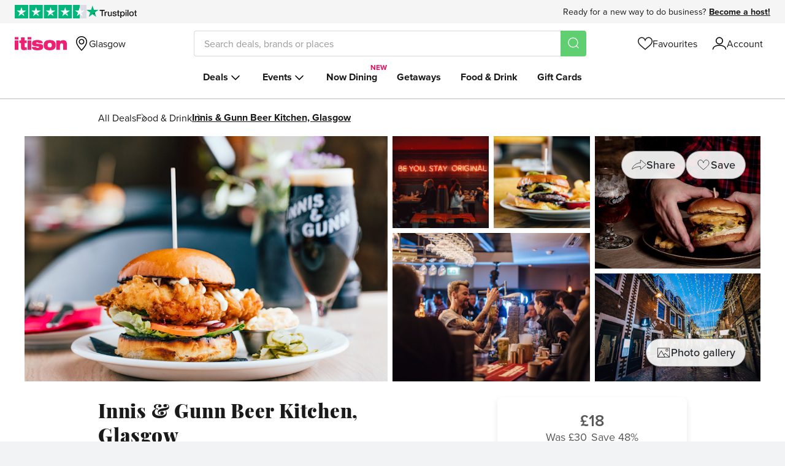

--- FILE ---
content_type: text/html; charset=utf-8
request_url: https://www.itison.com/Glasgow/deals/innis-gunn-burgers-or-2-courses
body_size: 91617
content:


<!doctype html>
<html class=" no-js" lang="en" xmlns:fb="http://ogp.me/ns/fb#">
  <head prefix="og: http://ogp.me/ns# fb: http://ogp.me/ns/fb# ">
    <meta name="csrf-param" content="authenticity_token" />
<meta name="csrf-token" content="wYE7tF3Lb4RUOPAFVHKHV0nwDXEY7sUGsdlRxov88n8VyM7Os6UJroY140x2mJLrZhJuvqjYBe3qcjNs3UCyew" />
    
    <meta charset="utf-8">
    <!-- Generated at 2026-01-24 15:04:32 +0000 by prod-cyan-bee -->
    <!-- 46ff51881daf24bde862c77ad6729b41-c79a17c9bc3c367ad77e0648956ce510 -->
    <meta http-equiv="Content-Language" content="en-gb">
    <meta http-equiv="X-UA-Compatible" content="IE=edge,chrome=1">
<script type="text/javascript">window.NREUM||(NREUM={});NREUM.info={"beacon":"bam.nr-data.net","errorBeacon":"bam.nr-data.net","licenseKey":"605b43bf03","applicationID":"64743789","transactionName":"ew1YR0oJXg9UERoWRU9NUlZZCkFMQgtaFg==","queueTime":1,"applicationTime":497,"agent":""}</script>
<script type="text/javascript">(window.NREUM||(NREUM={})).init={ajax:{deny_list:["bam.nr-data.net"]},feature_flags:["soft_nav"]};(window.NREUM||(NREUM={})).loader_config={licenseKey:"605b43bf03",applicationID:"64743789",browserID:"64756654"};;/*! For license information please see nr-loader-rum-1.308.0.min.js.LICENSE.txt */
(()=>{var e,t,r={163:(e,t,r)=>{"use strict";r.d(t,{j:()=>E});var n=r(384),i=r(1741);var a=r(2555);r(860).K7.genericEvents;const s="experimental.resources",o="register",c=e=>{if(!e||"string"!=typeof e)return!1;try{document.createDocumentFragment().querySelector(e)}catch{return!1}return!0};var d=r(2614),u=r(944),l=r(8122);const f="[data-nr-mask]",g=e=>(0,l.a)(e,(()=>{const e={feature_flags:[],experimental:{allow_registered_children:!1,resources:!1},mask_selector:"*",block_selector:"[data-nr-block]",mask_input_options:{color:!1,date:!1,"datetime-local":!1,email:!1,month:!1,number:!1,range:!1,search:!1,tel:!1,text:!1,time:!1,url:!1,week:!1,textarea:!1,select:!1,password:!0}};return{ajax:{deny_list:void 0,block_internal:!0,enabled:!0,autoStart:!0},api:{get allow_registered_children(){return e.feature_flags.includes(o)||e.experimental.allow_registered_children},set allow_registered_children(t){e.experimental.allow_registered_children=t},duplicate_registered_data:!1},browser_consent_mode:{enabled:!1},distributed_tracing:{enabled:void 0,exclude_newrelic_header:void 0,cors_use_newrelic_header:void 0,cors_use_tracecontext_headers:void 0,allowed_origins:void 0},get feature_flags(){return e.feature_flags},set feature_flags(t){e.feature_flags=t},generic_events:{enabled:!0,autoStart:!0},harvest:{interval:30},jserrors:{enabled:!0,autoStart:!0},logging:{enabled:!0,autoStart:!0},metrics:{enabled:!0,autoStart:!0},obfuscate:void 0,page_action:{enabled:!0},page_view_event:{enabled:!0,autoStart:!0},page_view_timing:{enabled:!0,autoStart:!0},performance:{capture_marks:!1,capture_measures:!1,capture_detail:!0,resources:{get enabled(){return e.feature_flags.includes(s)||e.experimental.resources},set enabled(t){e.experimental.resources=t},asset_types:[],first_party_domains:[],ignore_newrelic:!0}},privacy:{cookies_enabled:!0},proxy:{assets:void 0,beacon:void 0},session:{expiresMs:d.wk,inactiveMs:d.BB},session_replay:{autoStart:!0,enabled:!1,preload:!1,sampling_rate:10,error_sampling_rate:100,collect_fonts:!1,inline_images:!1,fix_stylesheets:!0,mask_all_inputs:!0,get mask_text_selector(){return e.mask_selector},set mask_text_selector(t){c(t)?e.mask_selector="".concat(t,",").concat(f):""===t||null===t?e.mask_selector=f:(0,u.R)(5,t)},get block_class(){return"nr-block"},get ignore_class(){return"nr-ignore"},get mask_text_class(){return"nr-mask"},get block_selector(){return e.block_selector},set block_selector(t){c(t)?e.block_selector+=",".concat(t):""!==t&&(0,u.R)(6,t)},get mask_input_options(){return e.mask_input_options},set mask_input_options(t){t&&"object"==typeof t?e.mask_input_options={...t,password:!0}:(0,u.R)(7,t)}},session_trace:{enabled:!0,autoStart:!0},soft_navigations:{enabled:!0,autoStart:!0},spa:{enabled:!0,autoStart:!0},ssl:void 0,user_actions:{enabled:!0,elementAttributes:["id","className","tagName","type"]}}})());var p=r(6154),m=r(9324);let h=0;const v={buildEnv:m.F3,distMethod:m.Xs,version:m.xv,originTime:p.WN},b={consented:!1},y={appMetadata:{},get consented(){return this.session?.state?.consent||b.consented},set consented(e){b.consented=e},customTransaction:void 0,denyList:void 0,disabled:!1,harvester:void 0,isolatedBacklog:!1,isRecording:!1,loaderType:void 0,maxBytes:3e4,obfuscator:void 0,onerror:void 0,ptid:void 0,releaseIds:{},session:void 0,timeKeeper:void 0,registeredEntities:[],jsAttributesMetadata:{bytes:0},get harvestCount(){return++h}},_=e=>{const t=(0,l.a)(e,y),r=Object.keys(v).reduce((e,t)=>(e[t]={value:v[t],writable:!1,configurable:!0,enumerable:!0},e),{});return Object.defineProperties(t,r)};var w=r(5701);const x=e=>{const t=e.startsWith("http");e+="/",r.p=t?e:"https://"+e};var R=r(7836),k=r(3241);const A={accountID:void 0,trustKey:void 0,agentID:void 0,licenseKey:void 0,applicationID:void 0,xpid:void 0},S=e=>(0,l.a)(e,A),T=new Set;function E(e,t={},r,s){let{init:o,info:c,loader_config:d,runtime:u={},exposed:l=!0}=t;if(!c){const e=(0,n.pV)();o=e.init,c=e.info,d=e.loader_config}e.init=g(o||{}),e.loader_config=S(d||{}),c.jsAttributes??={},p.bv&&(c.jsAttributes.isWorker=!0),e.info=(0,a.D)(c);const f=e.init,m=[c.beacon,c.errorBeacon];T.has(e.agentIdentifier)||(f.proxy.assets&&(x(f.proxy.assets),m.push(f.proxy.assets)),f.proxy.beacon&&m.push(f.proxy.beacon),e.beacons=[...m],function(e){const t=(0,n.pV)();Object.getOwnPropertyNames(i.W.prototype).forEach(r=>{const n=i.W.prototype[r];if("function"!=typeof n||"constructor"===n)return;let a=t[r];e[r]&&!1!==e.exposed&&"micro-agent"!==e.runtime?.loaderType&&(t[r]=(...t)=>{const n=e[r](...t);return a?a(...t):n})})}(e),(0,n.US)("activatedFeatures",w.B)),u.denyList=[...f.ajax.deny_list||[],...f.ajax.block_internal?m:[]],u.ptid=e.agentIdentifier,u.loaderType=r,e.runtime=_(u),T.has(e.agentIdentifier)||(e.ee=R.ee.get(e.agentIdentifier),e.exposed=l,(0,k.W)({agentIdentifier:e.agentIdentifier,drained:!!w.B?.[e.agentIdentifier],type:"lifecycle",name:"initialize",feature:void 0,data:e.config})),T.add(e.agentIdentifier)}},384:(e,t,r)=>{"use strict";r.d(t,{NT:()=>s,US:()=>u,Zm:()=>o,bQ:()=>d,dV:()=>c,pV:()=>l});var n=r(6154),i=r(1863),a=r(1910);const s={beacon:"bam.nr-data.net",errorBeacon:"bam.nr-data.net"};function o(){return n.gm.NREUM||(n.gm.NREUM={}),void 0===n.gm.newrelic&&(n.gm.newrelic=n.gm.NREUM),n.gm.NREUM}function c(){let e=o();return e.o||(e.o={ST:n.gm.setTimeout,SI:n.gm.setImmediate||n.gm.setInterval,CT:n.gm.clearTimeout,XHR:n.gm.XMLHttpRequest,REQ:n.gm.Request,EV:n.gm.Event,PR:n.gm.Promise,MO:n.gm.MutationObserver,FETCH:n.gm.fetch,WS:n.gm.WebSocket},(0,a.i)(...Object.values(e.o))),e}function d(e,t){let r=o();r.initializedAgents??={},t.initializedAt={ms:(0,i.t)(),date:new Date},r.initializedAgents[e]=t}function u(e,t){o()[e]=t}function l(){return function(){let e=o();const t=e.info||{};e.info={beacon:s.beacon,errorBeacon:s.errorBeacon,...t}}(),function(){let e=o();const t=e.init||{};e.init={...t}}(),c(),function(){let e=o();const t=e.loader_config||{};e.loader_config={...t}}(),o()}},782:(e,t,r)=>{"use strict";r.d(t,{T:()=>n});const n=r(860).K7.pageViewTiming},860:(e,t,r)=>{"use strict";r.d(t,{$J:()=>u,K7:()=>c,P3:()=>d,XX:()=>i,Yy:()=>o,df:()=>a,qY:()=>n,v4:()=>s});const n="events",i="jserrors",a="browser/blobs",s="rum",o="browser/logs",c={ajax:"ajax",genericEvents:"generic_events",jserrors:i,logging:"logging",metrics:"metrics",pageAction:"page_action",pageViewEvent:"page_view_event",pageViewTiming:"page_view_timing",sessionReplay:"session_replay",sessionTrace:"session_trace",softNav:"soft_navigations",spa:"spa"},d={[c.pageViewEvent]:1,[c.pageViewTiming]:2,[c.metrics]:3,[c.jserrors]:4,[c.spa]:5,[c.ajax]:6,[c.sessionTrace]:7,[c.softNav]:8,[c.sessionReplay]:9,[c.logging]:10,[c.genericEvents]:11},u={[c.pageViewEvent]:s,[c.pageViewTiming]:n,[c.ajax]:n,[c.spa]:n,[c.softNav]:n,[c.metrics]:i,[c.jserrors]:i,[c.sessionTrace]:a,[c.sessionReplay]:a,[c.logging]:o,[c.genericEvents]:"ins"}},944:(e,t,r)=>{"use strict";r.d(t,{R:()=>i});var n=r(3241);function i(e,t){"function"==typeof console.debug&&(console.debug("New Relic Warning: https://github.com/newrelic/newrelic-browser-agent/blob/main/docs/warning-codes.md#".concat(e),t),(0,n.W)({agentIdentifier:null,drained:null,type:"data",name:"warn",feature:"warn",data:{code:e,secondary:t}}))}},1687:(e,t,r)=>{"use strict";r.d(t,{Ak:()=>d,Ze:()=>f,x3:()=>u});var n=r(3241),i=r(7836),a=r(3606),s=r(860),o=r(2646);const c={};function d(e,t){const r={staged:!1,priority:s.P3[t]||0};l(e),c[e].get(t)||c[e].set(t,r)}function u(e,t){e&&c[e]&&(c[e].get(t)&&c[e].delete(t),p(e,t,!1),c[e].size&&g(e))}function l(e){if(!e)throw new Error("agentIdentifier required");c[e]||(c[e]=new Map)}function f(e="",t="feature",r=!1){if(l(e),!e||!c[e].get(t)||r)return p(e,t);c[e].get(t).staged=!0,g(e)}function g(e){const t=Array.from(c[e]);t.every(([e,t])=>t.staged)&&(t.sort((e,t)=>e[1].priority-t[1].priority),t.forEach(([t])=>{c[e].delete(t),p(e,t)}))}function p(e,t,r=!0){const s=e?i.ee.get(e):i.ee,c=a.i.handlers;if(!s.aborted&&s.backlog&&c){if((0,n.W)({agentIdentifier:e,type:"lifecycle",name:"drain",feature:t}),r){const e=s.backlog[t],r=c[t];if(r){for(let t=0;e&&t<e.length;++t)m(e[t],r);Object.entries(r).forEach(([e,t])=>{Object.values(t||{}).forEach(t=>{t[0]?.on&&t[0]?.context()instanceof o.y&&t[0].on(e,t[1])})})}}s.isolatedBacklog||delete c[t],s.backlog[t]=null,s.emit("drain-"+t,[])}}function m(e,t){var r=e[1];Object.values(t[r]||{}).forEach(t=>{var r=e[0];if(t[0]===r){var n=t[1],i=e[3],a=e[2];n.apply(i,a)}})}},1738:(e,t,r)=>{"use strict";r.d(t,{U:()=>g,Y:()=>f});var n=r(3241),i=r(9908),a=r(1863),s=r(944),o=r(5701),c=r(3969),d=r(8362),u=r(860),l=r(4261);function f(e,t,r,a){const f=a||r;!f||f[e]&&f[e]!==d.d.prototype[e]||(f[e]=function(){(0,i.p)(c.xV,["API/"+e+"/called"],void 0,u.K7.metrics,r.ee),(0,n.W)({agentIdentifier:r.agentIdentifier,drained:!!o.B?.[r.agentIdentifier],type:"data",name:"api",feature:l.Pl+e,data:{}});try{return t.apply(this,arguments)}catch(e){(0,s.R)(23,e)}})}function g(e,t,r,n,s){const o=e.info;null===r?delete o.jsAttributes[t]:o.jsAttributes[t]=r,(s||null===r)&&(0,i.p)(l.Pl+n,[(0,a.t)(),t,r],void 0,"session",e.ee)}},1741:(e,t,r)=>{"use strict";r.d(t,{W:()=>a});var n=r(944),i=r(4261);class a{#e(e,...t){if(this[e]!==a.prototype[e])return this[e](...t);(0,n.R)(35,e)}addPageAction(e,t){return this.#e(i.hG,e,t)}register(e){return this.#e(i.eY,e)}recordCustomEvent(e,t){return this.#e(i.fF,e,t)}setPageViewName(e,t){return this.#e(i.Fw,e,t)}setCustomAttribute(e,t,r){return this.#e(i.cD,e,t,r)}noticeError(e,t){return this.#e(i.o5,e,t)}setUserId(e,t=!1){return this.#e(i.Dl,e,t)}setApplicationVersion(e){return this.#e(i.nb,e)}setErrorHandler(e){return this.#e(i.bt,e)}addRelease(e,t){return this.#e(i.k6,e,t)}log(e,t){return this.#e(i.$9,e,t)}start(){return this.#e(i.d3)}finished(e){return this.#e(i.BL,e)}recordReplay(){return this.#e(i.CH)}pauseReplay(){return this.#e(i.Tb)}addToTrace(e){return this.#e(i.U2,e)}setCurrentRouteName(e){return this.#e(i.PA,e)}interaction(e){return this.#e(i.dT,e)}wrapLogger(e,t,r){return this.#e(i.Wb,e,t,r)}measure(e,t){return this.#e(i.V1,e,t)}consent(e){return this.#e(i.Pv,e)}}},1863:(e,t,r)=>{"use strict";function n(){return Math.floor(performance.now())}r.d(t,{t:()=>n})},1910:(e,t,r)=>{"use strict";r.d(t,{i:()=>a});var n=r(944);const i=new Map;function a(...e){return e.every(e=>{if(i.has(e))return i.get(e);const t="function"==typeof e?e.toString():"",r=t.includes("[native code]"),a=t.includes("nrWrapper");return r||a||(0,n.R)(64,e?.name||t),i.set(e,r),r})}},2555:(e,t,r)=>{"use strict";r.d(t,{D:()=>o,f:()=>s});var n=r(384),i=r(8122);const a={beacon:n.NT.beacon,errorBeacon:n.NT.errorBeacon,licenseKey:void 0,applicationID:void 0,sa:void 0,queueTime:void 0,applicationTime:void 0,ttGuid:void 0,user:void 0,account:void 0,product:void 0,extra:void 0,jsAttributes:{},userAttributes:void 0,atts:void 0,transactionName:void 0,tNamePlain:void 0};function s(e){try{return!!e.licenseKey&&!!e.errorBeacon&&!!e.applicationID}catch(e){return!1}}const o=e=>(0,i.a)(e,a)},2614:(e,t,r)=>{"use strict";r.d(t,{BB:()=>s,H3:()=>n,g:()=>d,iL:()=>c,tS:()=>o,uh:()=>i,wk:()=>a});const n="NRBA",i="SESSION",a=144e5,s=18e5,o={STARTED:"session-started",PAUSE:"session-pause",RESET:"session-reset",RESUME:"session-resume",UPDATE:"session-update"},c={SAME_TAB:"same-tab",CROSS_TAB:"cross-tab"},d={OFF:0,FULL:1,ERROR:2}},2646:(e,t,r)=>{"use strict";r.d(t,{y:()=>n});class n{constructor(e){this.contextId=e}}},2843:(e,t,r)=>{"use strict";r.d(t,{G:()=>a,u:()=>i});var n=r(3878);function i(e,t=!1,r,i){(0,n.DD)("visibilitychange",function(){if(t)return void("hidden"===document.visibilityState&&e());e(document.visibilityState)},r,i)}function a(e,t,r){(0,n.sp)("pagehide",e,t,r)}},3241:(e,t,r)=>{"use strict";r.d(t,{W:()=>a});var n=r(6154);const i="newrelic";function a(e={}){try{n.gm.dispatchEvent(new CustomEvent(i,{detail:e}))}catch(e){}}},3606:(e,t,r)=>{"use strict";r.d(t,{i:()=>a});var n=r(9908);a.on=s;var i=a.handlers={};function a(e,t,r,a){s(a||n.d,i,e,t,r)}function s(e,t,r,i,a){a||(a="feature"),e||(e=n.d);var s=t[a]=t[a]||{};(s[r]=s[r]||[]).push([e,i])}},3878:(e,t,r)=>{"use strict";function n(e,t){return{capture:e,passive:!1,signal:t}}function i(e,t,r=!1,i){window.addEventListener(e,t,n(r,i))}function a(e,t,r=!1,i){document.addEventListener(e,t,n(r,i))}r.d(t,{DD:()=>a,jT:()=>n,sp:()=>i})},3969:(e,t,r)=>{"use strict";r.d(t,{TZ:()=>n,XG:()=>o,rs:()=>i,xV:()=>s,z_:()=>a});const n=r(860).K7.metrics,i="sm",a="cm",s="storeSupportabilityMetrics",o="storeEventMetrics"},4234:(e,t,r)=>{"use strict";r.d(t,{W:()=>a});var n=r(7836),i=r(1687);class a{constructor(e,t){this.agentIdentifier=e,this.ee=n.ee.get(e),this.featureName=t,this.blocked=!1}deregisterDrain(){(0,i.x3)(this.agentIdentifier,this.featureName)}}},4261:(e,t,r)=>{"use strict";r.d(t,{$9:()=>d,BL:()=>o,CH:()=>g,Dl:()=>_,Fw:()=>y,PA:()=>h,Pl:()=>n,Pv:()=>k,Tb:()=>l,U2:()=>a,V1:()=>R,Wb:()=>x,bt:()=>b,cD:()=>v,d3:()=>w,dT:()=>c,eY:()=>p,fF:()=>f,hG:()=>i,k6:()=>s,nb:()=>m,o5:()=>u});const n="api-",i="addPageAction",a="addToTrace",s="addRelease",o="finished",c="interaction",d="log",u="noticeError",l="pauseReplay",f="recordCustomEvent",g="recordReplay",p="register",m="setApplicationVersion",h="setCurrentRouteName",v="setCustomAttribute",b="setErrorHandler",y="setPageViewName",_="setUserId",w="start",x="wrapLogger",R="measure",k="consent"},5289:(e,t,r)=>{"use strict";r.d(t,{GG:()=>s,Qr:()=>c,sB:()=>o});var n=r(3878),i=r(6389);function a(){return"undefined"==typeof document||"complete"===document.readyState}function s(e,t){if(a())return e();const r=(0,i.J)(e),s=setInterval(()=>{a()&&(clearInterval(s),r())},500);(0,n.sp)("load",r,t)}function o(e){if(a())return e();(0,n.DD)("DOMContentLoaded",e)}function c(e){if(a())return e();(0,n.sp)("popstate",e)}},5607:(e,t,r)=>{"use strict";r.d(t,{W:()=>n});const n=(0,r(9566).bz)()},5701:(e,t,r)=>{"use strict";r.d(t,{B:()=>a,t:()=>s});var n=r(3241);const i=new Set,a={};function s(e,t){const r=t.agentIdentifier;a[r]??={},e&&"object"==typeof e&&(i.has(r)||(t.ee.emit("rumresp",[e]),a[r]=e,i.add(r),(0,n.W)({agentIdentifier:r,loaded:!0,drained:!0,type:"lifecycle",name:"load",feature:void 0,data:e})))}},6154:(e,t,r)=>{"use strict";r.d(t,{OF:()=>c,RI:()=>i,WN:()=>u,bv:()=>a,eN:()=>l,gm:()=>s,mw:()=>o,sb:()=>d});var n=r(1863);const i="undefined"!=typeof window&&!!window.document,a="undefined"!=typeof WorkerGlobalScope&&("undefined"!=typeof self&&self instanceof WorkerGlobalScope&&self.navigator instanceof WorkerNavigator||"undefined"!=typeof globalThis&&globalThis instanceof WorkerGlobalScope&&globalThis.navigator instanceof WorkerNavigator),s=i?window:"undefined"!=typeof WorkerGlobalScope&&("undefined"!=typeof self&&self instanceof WorkerGlobalScope&&self||"undefined"!=typeof globalThis&&globalThis instanceof WorkerGlobalScope&&globalThis),o=Boolean("hidden"===s?.document?.visibilityState),c=/iPad|iPhone|iPod/.test(s.navigator?.userAgent),d=c&&"undefined"==typeof SharedWorker,u=((()=>{const e=s.navigator?.userAgent?.match(/Firefox[/\s](\d+\.\d+)/);Array.isArray(e)&&e.length>=2&&e[1]})(),Date.now()-(0,n.t)()),l=()=>"undefined"!=typeof PerformanceNavigationTiming&&s?.performance?.getEntriesByType("navigation")?.[0]?.responseStart},6389:(e,t,r)=>{"use strict";function n(e,t=500,r={}){const n=r?.leading||!1;let i;return(...r)=>{n&&void 0===i&&(e.apply(this,r),i=setTimeout(()=>{i=clearTimeout(i)},t)),n||(clearTimeout(i),i=setTimeout(()=>{e.apply(this,r)},t))}}function i(e){let t=!1;return(...r)=>{t||(t=!0,e.apply(this,r))}}r.d(t,{J:()=>i,s:()=>n})},6630:(e,t,r)=>{"use strict";r.d(t,{T:()=>n});const n=r(860).K7.pageViewEvent},7699:(e,t,r)=>{"use strict";r.d(t,{It:()=>a,KC:()=>o,No:()=>i,qh:()=>s});var n=r(860);const i=16e3,a=1e6,s="SESSION_ERROR",o={[n.K7.logging]:!0,[n.K7.genericEvents]:!1,[n.K7.jserrors]:!1,[n.K7.ajax]:!1}},7836:(e,t,r)=>{"use strict";r.d(t,{P:()=>o,ee:()=>c});var n=r(384),i=r(8990),a=r(2646),s=r(5607);const o="nr@context:".concat(s.W),c=function e(t,r){var n={},s={},u={},l=!1;try{l=16===r.length&&d.initializedAgents?.[r]?.runtime.isolatedBacklog}catch(e){}var f={on:p,addEventListener:p,removeEventListener:function(e,t){var r=n[e];if(!r)return;for(var i=0;i<r.length;i++)r[i]===t&&r.splice(i,1)},emit:function(e,r,n,i,a){!1!==a&&(a=!0);if(c.aborted&&!i)return;t&&a&&t.emit(e,r,n);var o=g(n);m(e).forEach(e=>{e.apply(o,r)});var d=v()[s[e]];d&&d.push([f,e,r,o]);return o},get:h,listeners:m,context:g,buffer:function(e,t){const r=v();if(t=t||"feature",f.aborted)return;Object.entries(e||{}).forEach(([e,n])=>{s[n]=t,t in r||(r[t]=[])})},abort:function(){f._aborted=!0,Object.keys(f.backlog).forEach(e=>{delete f.backlog[e]})},isBuffering:function(e){return!!v()[s[e]]},debugId:r,backlog:l?{}:t&&"object"==typeof t.backlog?t.backlog:{},isolatedBacklog:l};return Object.defineProperty(f,"aborted",{get:()=>{let e=f._aborted||!1;return e||(t&&(e=t.aborted),e)}}),f;function g(e){return e&&e instanceof a.y?e:e?(0,i.I)(e,o,()=>new a.y(o)):new a.y(o)}function p(e,t){n[e]=m(e).concat(t)}function m(e){return n[e]||[]}function h(t){return u[t]=u[t]||e(f,t)}function v(){return f.backlog}}(void 0,"globalEE"),d=(0,n.Zm)();d.ee||(d.ee=c)},8122:(e,t,r)=>{"use strict";r.d(t,{a:()=>i});var n=r(944);function i(e,t){try{if(!e||"object"!=typeof e)return(0,n.R)(3);if(!t||"object"!=typeof t)return(0,n.R)(4);const r=Object.create(Object.getPrototypeOf(t),Object.getOwnPropertyDescriptors(t)),a=0===Object.keys(r).length?e:r;for(let s in a)if(void 0!==e[s])try{if(null===e[s]){r[s]=null;continue}Array.isArray(e[s])&&Array.isArray(t[s])?r[s]=Array.from(new Set([...e[s],...t[s]])):"object"==typeof e[s]&&"object"==typeof t[s]?r[s]=i(e[s],t[s]):r[s]=e[s]}catch(e){r[s]||(0,n.R)(1,e)}return r}catch(e){(0,n.R)(2,e)}}},8362:(e,t,r)=>{"use strict";r.d(t,{d:()=>a});var n=r(9566),i=r(1741);class a extends i.W{agentIdentifier=(0,n.LA)(16)}},8374:(e,t,r)=>{r.nc=(()=>{try{return document?.currentScript?.nonce}catch(e){}return""})()},8990:(e,t,r)=>{"use strict";r.d(t,{I:()=>i});var n=Object.prototype.hasOwnProperty;function i(e,t,r){if(n.call(e,t))return e[t];var i=r();if(Object.defineProperty&&Object.keys)try{return Object.defineProperty(e,t,{value:i,writable:!0,enumerable:!1}),i}catch(e){}return e[t]=i,i}},9324:(e,t,r)=>{"use strict";r.d(t,{F3:()=>i,Xs:()=>a,xv:()=>n});const n="1.308.0",i="PROD",a="CDN"},9566:(e,t,r)=>{"use strict";r.d(t,{LA:()=>o,bz:()=>s});var n=r(6154);const i="xxxxxxxx-xxxx-4xxx-yxxx-xxxxxxxxxxxx";function a(e,t){return e?15&e[t]:16*Math.random()|0}function s(){const e=n.gm?.crypto||n.gm?.msCrypto;let t,r=0;return e&&e.getRandomValues&&(t=e.getRandomValues(new Uint8Array(30))),i.split("").map(e=>"x"===e?a(t,r++).toString(16):"y"===e?(3&a()|8).toString(16):e).join("")}function o(e){const t=n.gm?.crypto||n.gm?.msCrypto;let r,i=0;t&&t.getRandomValues&&(r=t.getRandomValues(new Uint8Array(e)));const s=[];for(var o=0;o<e;o++)s.push(a(r,i++).toString(16));return s.join("")}},9908:(e,t,r)=>{"use strict";r.d(t,{d:()=>n,p:()=>i});var n=r(7836).ee.get("handle");function i(e,t,r,i,a){a?(a.buffer([e],i),a.emit(e,t,r)):(n.buffer([e],i),n.emit(e,t,r))}}},n={};function i(e){var t=n[e];if(void 0!==t)return t.exports;var a=n[e]={exports:{}};return r[e](a,a.exports,i),a.exports}i.m=r,i.d=(e,t)=>{for(var r in t)i.o(t,r)&&!i.o(e,r)&&Object.defineProperty(e,r,{enumerable:!0,get:t[r]})},i.f={},i.e=e=>Promise.all(Object.keys(i.f).reduce((t,r)=>(i.f[r](e,t),t),[])),i.u=e=>"nr-rum-1.308.0.min.js",i.o=(e,t)=>Object.prototype.hasOwnProperty.call(e,t),e={},t="NRBA-1.308.0.PROD:",i.l=(r,n,a,s)=>{if(e[r])e[r].push(n);else{var o,c;if(void 0!==a)for(var d=document.getElementsByTagName("script"),u=0;u<d.length;u++){var l=d[u];if(l.getAttribute("src")==r||l.getAttribute("data-webpack")==t+a){o=l;break}}if(!o){c=!0;var f={296:"sha512-+MIMDsOcckGXa1EdWHqFNv7P+JUkd5kQwCBr3KE6uCvnsBNUrdSt4a/3/L4j4TxtnaMNjHpza2/erNQbpacJQA=="};(o=document.createElement("script")).charset="utf-8",i.nc&&o.setAttribute("nonce",i.nc),o.setAttribute("data-webpack",t+a),o.src=r,0!==o.src.indexOf(window.location.origin+"/")&&(o.crossOrigin="anonymous"),f[s]&&(o.integrity=f[s])}e[r]=[n];var g=(t,n)=>{o.onerror=o.onload=null,clearTimeout(p);var i=e[r];if(delete e[r],o.parentNode&&o.parentNode.removeChild(o),i&&i.forEach(e=>e(n)),t)return t(n)},p=setTimeout(g.bind(null,void 0,{type:"timeout",target:o}),12e4);o.onerror=g.bind(null,o.onerror),o.onload=g.bind(null,o.onload),c&&document.head.appendChild(o)}},i.r=e=>{"undefined"!=typeof Symbol&&Symbol.toStringTag&&Object.defineProperty(e,Symbol.toStringTag,{value:"Module"}),Object.defineProperty(e,"__esModule",{value:!0})},i.p="https://js-agent.newrelic.com/",(()=>{var e={374:0,840:0};i.f.j=(t,r)=>{var n=i.o(e,t)?e[t]:void 0;if(0!==n)if(n)r.push(n[2]);else{var a=new Promise((r,i)=>n=e[t]=[r,i]);r.push(n[2]=a);var s=i.p+i.u(t),o=new Error;i.l(s,r=>{if(i.o(e,t)&&(0!==(n=e[t])&&(e[t]=void 0),n)){var a=r&&("load"===r.type?"missing":r.type),s=r&&r.target&&r.target.src;o.message="Loading chunk "+t+" failed: ("+a+": "+s+")",o.name="ChunkLoadError",o.type=a,o.request=s,n[1](o)}},"chunk-"+t,t)}};var t=(t,r)=>{var n,a,[s,o,c]=r,d=0;if(s.some(t=>0!==e[t])){for(n in o)i.o(o,n)&&(i.m[n]=o[n]);if(c)c(i)}for(t&&t(r);d<s.length;d++)a=s[d],i.o(e,a)&&e[a]&&e[a][0](),e[a]=0},r=self["webpackChunk:NRBA-1.308.0.PROD"]=self["webpackChunk:NRBA-1.308.0.PROD"]||[];r.forEach(t.bind(null,0)),r.push=t.bind(null,r.push.bind(r))})(),(()=>{"use strict";i(8374);var e=i(8362),t=i(860);const r=Object.values(t.K7);var n=i(163);var a=i(9908),s=i(1863),o=i(4261),c=i(1738);var d=i(1687),u=i(4234),l=i(5289),f=i(6154),g=i(944),p=i(384);const m=e=>f.RI&&!0===e?.privacy.cookies_enabled;function h(e){return!!(0,p.dV)().o.MO&&m(e)&&!0===e?.session_trace.enabled}var v=i(6389),b=i(7699);class y extends u.W{constructor(e,t){super(e.agentIdentifier,t),this.agentRef=e,this.abortHandler=void 0,this.featAggregate=void 0,this.loadedSuccessfully=void 0,this.onAggregateImported=new Promise(e=>{this.loadedSuccessfully=e}),this.deferred=Promise.resolve(),!1===e.init[this.featureName].autoStart?this.deferred=new Promise((t,r)=>{this.ee.on("manual-start-all",(0,v.J)(()=>{(0,d.Ak)(e.agentIdentifier,this.featureName),t()}))}):(0,d.Ak)(e.agentIdentifier,t)}importAggregator(e,t,r={}){if(this.featAggregate)return;const n=async()=>{let n;await this.deferred;try{if(m(e.init)){const{setupAgentSession:t}=await i.e(296).then(i.bind(i,3305));n=t(e)}}catch(e){(0,g.R)(20,e),this.ee.emit("internal-error",[e]),(0,a.p)(b.qh,[e],void 0,this.featureName,this.ee)}try{if(!this.#t(this.featureName,n,e.init))return(0,d.Ze)(this.agentIdentifier,this.featureName),void this.loadedSuccessfully(!1);const{Aggregate:i}=await t();this.featAggregate=new i(e,r),e.runtime.harvester.initializedAggregates.push(this.featAggregate),this.loadedSuccessfully(!0)}catch(e){(0,g.R)(34,e),this.abortHandler?.(),(0,d.Ze)(this.agentIdentifier,this.featureName,!0),this.loadedSuccessfully(!1),this.ee&&this.ee.abort()}};f.RI?(0,l.GG)(()=>n(),!0):n()}#t(e,r,n){if(this.blocked)return!1;switch(e){case t.K7.sessionReplay:return h(n)&&!!r;case t.K7.sessionTrace:return!!r;default:return!0}}}var _=i(6630),w=i(2614),x=i(3241);class R extends y{static featureName=_.T;constructor(e){var t;super(e,_.T),this.setupInspectionEvents(e.agentIdentifier),t=e,(0,c.Y)(o.Fw,function(e,r){"string"==typeof e&&("/"!==e.charAt(0)&&(e="/"+e),t.runtime.customTransaction=(r||"http://custom.transaction")+e,(0,a.p)(o.Pl+o.Fw,[(0,s.t)()],void 0,void 0,t.ee))},t),this.importAggregator(e,()=>i.e(296).then(i.bind(i,3943)))}setupInspectionEvents(e){const t=(t,r)=>{t&&(0,x.W)({agentIdentifier:e,timeStamp:t.timeStamp,loaded:"complete"===t.target.readyState,type:"window",name:r,data:t.target.location+""})};(0,l.sB)(e=>{t(e,"DOMContentLoaded")}),(0,l.GG)(e=>{t(e,"load")}),(0,l.Qr)(e=>{t(e,"navigate")}),this.ee.on(w.tS.UPDATE,(t,r)=>{(0,x.W)({agentIdentifier:e,type:"lifecycle",name:"session",data:r})})}}class k extends e.d{constructor(e){var t;(super(),f.gm)?(this.features={},(0,p.bQ)(this.agentIdentifier,this),this.desiredFeatures=new Set(e.features||[]),this.desiredFeatures.add(R),(0,n.j)(this,e,e.loaderType||"agent"),t=this,(0,c.Y)(o.cD,function(e,r,n=!1){if("string"==typeof e){if(["string","number","boolean"].includes(typeof r)||null===r)return(0,c.U)(t,e,r,o.cD,n);(0,g.R)(40,typeof r)}else(0,g.R)(39,typeof e)},t),function(e){(0,c.Y)(o.Dl,function(t,r=!1){if("string"!=typeof t&&null!==t)return void(0,g.R)(41,typeof t);const n=e.info.jsAttributes["enduser.id"];r&&null!=n&&n!==t?(0,a.p)(o.Pl+"setUserIdAndResetSession",[t],void 0,"session",e.ee):(0,c.U)(e,"enduser.id",t,o.Dl,!0)},e)}(this),function(e){(0,c.Y)(o.nb,function(t){if("string"==typeof t||null===t)return(0,c.U)(e,"application.version",t,o.nb,!1);(0,g.R)(42,typeof t)},e)}(this),function(e){(0,c.Y)(o.d3,function(){e.ee.emit("manual-start-all")},e)}(this),function(e){(0,c.Y)(o.Pv,function(t=!0){if("boolean"==typeof t){if((0,a.p)(o.Pl+o.Pv,[t],void 0,"session",e.ee),e.runtime.consented=t,t){const t=e.features.page_view_event;t.onAggregateImported.then(e=>{const r=t.featAggregate;e&&!r.sentRum&&r.sendRum()})}}else(0,g.R)(65,typeof t)},e)}(this),this.run()):(0,g.R)(21)}get config(){return{info:this.info,init:this.init,loader_config:this.loader_config,runtime:this.runtime}}get api(){return this}run(){try{const e=function(e){const t={};return r.forEach(r=>{t[r]=!!e[r]?.enabled}),t}(this.init),n=[...this.desiredFeatures];n.sort((e,r)=>t.P3[e.featureName]-t.P3[r.featureName]),n.forEach(r=>{if(!e[r.featureName]&&r.featureName!==t.K7.pageViewEvent)return;if(r.featureName===t.K7.spa)return void(0,g.R)(67);const n=function(e){switch(e){case t.K7.ajax:return[t.K7.jserrors];case t.K7.sessionTrace:return[t.K7.ajax,t.K7.pageViewEvent];case t.K7.sessionReplay:return[t.K7.sessionTrace];case t.K7.pageViewTiming:return[t.K7.pageViewEvent];default:return[]}}(r.featureName).filter(e=>!(e in this.features));n.length>0&&(0,g.R)(36,{targetFeature:r.featureName,missingDependencies:n}),this.features[r.featureName]=new r(this)})}catch(e){(0,g.R)(22,e);for(const e in this.features)this.features[e].abortHandler?.();const t=(0,p.Zm)();delete t.initializedAgents[this.agentIdentifier]?.features,delete this.sharedAggregator;return t.ee.get(this.agentIdentifier).abort(),!1}}}var A=i(2843),S=i(782);class T extends y{static featureName=S.T;constructor(e){super(e,S.T),f.RI&&((0,A.u)(()=>(0,a.p)("docHidden",[(0,s.t)()],void 0,S.T,this.ee),!0),(0,A.G)(()=>(0,a.p)("winPagehide",[(0,s.t)()],void 0,S.T,this.ee)),this.importAggregator(e,()=>i.e(296).then(i.bind(i,2117))))}}var E=i(3969);class I extends y{static featureName=E.TZ;constructor(e){super(e,E.TZ),f.RI&&document.addEventListener("securitypolicyviolation",e=>{(0,a.p)(E.xV,["Generic/CSPViolation/Detected"],void 0,this.featureName,this.ee)}),this.importAggregator(e,()=>i.e(296).then(i.bind(i,9623)))}}new k({features:[R,T,I],loaderType:"lite"})})()})();</script>
    <meta name="description" content="Exclusive deals and events that you want to go to.">

    <meta name="turbo-prefetch" content="false">
      <meta name="viewport" content="width=device-width, initial-scale=1.0, minimum-scale=1.0, maximum-scale=5">

    <title>Innis &amp; Gunn Beer Kitchen, Glasgow – itison</title>
    <link rel="preload" as="style" href="https://use.typekit.net/lnk4uoh.css"><link rel="preconnect" href="https://p.typekit.net" crossorigin="crossorigin">
    <link rel="preconnect" href="https://fonts.gstatic.com/" crossorigin="crossorigin">
    <link rel="preconnect" href="https://itison.imgix.net/" crossorigin="crossorigin">


    <script>
//<![CDATA[
window.turnstileLoaded = () => {
                      const turnstileElements = document.querySelectorAll('[data-controller="turnstile"]');
                      turnstileElements.forEach(element => {
                        element.dispatchEvent(new CustomEvent('turnstile:loaded'));
                      });
                    };
//]]>
</script><script src="https://challenges.cloudflare.com/turnstile/v0/api.js?render=explicit&amp;onload=turnstileLoaded" async="async" defer="defer" data-turbo-track="reload"></script>

    <script type="importmap" data-turbo-track="reload">{
  "imports": {
    "@rails/request.js": "/assets/requestjs-bffb00806adf561a434c0ab2b8c28a693312b377841fdf2bd7ba389b4846b62f.js",
    "application": "/assets/application-0dea12b1e6579122bb234286306a1c9de48aa982da6b11f5d4b831156c934723.js",
    "@hotwired/turbo-rails": "/assets/turbo.min-9ab789542bddd97dfb9d57233fd947ad0303709c2126132e32b21111b850f302.js",
    "@hotwired/stimulus": "/assets/@hotwired--stimulus-8be8538bf0e1d7d74b4573442c572f90db32ed891b13b1d08036d62a09fd4c31.js",
    "@hotwired/stimulus-loading": "/assets/stimulus-loading-6024ee603e0509bba59098881b54a52936debca30ff797835b5ec6a4ef77ba37.js",
    "src/turbo_native/bridge": "/assets/src/turbo_native/bridge-70de1b79fd2c9f10902711e197697ad501636ce37f1a1e13f713fc0b4fbd6df1.js",
    "@hotwired/hotwire-native-bridge": "/assets/@hotwired--hotwire-native-bridge-42a706caddb4ee92143596f4c29f76ea968df3fc65aa80d9a955f7423829034e.js",
    "recombee-js-api-client": "/assets/recombee-js-api-client-448761d99a919af9753ea71011e043f18bc5dbc5b0265574a778c4dffb30c207.js",
    "jssha": "/assets/jssha-a52b337343954f65fce783f6de6fc4c7b647cc49a5a05ab285a3cc23c24f545e.js",
    "js-cookie": "/assets/js-cookie-a523feb80a1e592373ef329104546365846d833b40ab41f605c5fb6db4d5de33.js",
    "getaddress-autocomplete": "/assets/getaddress-autocomplete-1cf15f7e0770aba953464c18a96871d54bd4b6031b7229af7ea33e45ef898681.js",
    "lottie-web": "/assets/lottie-web-c1af95b8f71034c7366487d6e004ccccdff26023f8527209311ce4e74172a023.js",
    "swiper/shared/swiper-core.mjs": "/assets/swiper/shared/swiper-core-1e7e308b50b9eb365dd960bad279bd6c30570d3dbb9be27cedd287a8290e60d4.mjs",
    "swiper/shared/utils.mjs": "/assets/swiper/shared/utils-bb752995015d261a0b00df0139372945f8f25b6c63acd24eb1bea6d481b1ef4e.mjs",
    "swiper/shared/ssr-window.esm.mjs": "/assets/swiper/shared/ssr-window.esm-b22a68bb07129dedb1f6fb52615cb24f65b4c691081493ed9b73874b6318e721.mjs",
    "swiper/modules/navigation.mjs": "/assets/swiper/modules/navigation-7714f776d230c59c424bff763295cbc2f4d5b32c43f369574ad21b21140eab0a.mjs",
    "swiper/modules/pagination.mjs": "/assets/swiper/modules/pagination-9e4fea1fd1b3fae69cfd6453dfb978e72bc5c8563c009d4a7c65e3acbdc56550.mjs",
    "swiper/modules/a11y.mjs": "/assets/swiper/modules/a11y-2f2658b4fe32b5e35f5d4f465f08d1ab5015afe3ec909a96368d4a698c37545e.mjs",
    "swiper/modules/autoplay.mjs": "/assets/swiper/modules/autoplay-9542338c0f69093a58eb08d5249d6c350935213d03f5b8532828a8cfcacefacf.mjs",
    "swiper/modules/free-mode.mjs": "/assets/swiper/modules/free-mode-d1c91755eb3b99586f64d2079e120c157d978031c2da201cf4dbbbb97a1600e6.mjs",
    "swiper/modules/grid.mjs": "/assets/swiper/modules/grid-4d542fd8d2dafca93efd6211880e32719207b02572b9e5100edd27861ffc3f1e.mjs",
    "confetti-js": "/assets/confetti-js-4a96056ab77e38193fe65b244feea5d316fb0ea8db8f17cb8b681cac0b87683e.js",
    "@google-pay/button-element": "/assets/@google-pay--button-element-31a32965032aec81283779a09a06c87dfec5dbc41e41325673f74944da02ecf5.js",
    "@zootools/email-spell-checker": "/assets/@zootools--email-spell-checker-90dfad1db4e5a63b794d17a65126b83df07863a04cd248f07d3e0e045195bcf3.js",
    "actions": "/assets/actions/index-736f5ddd95546b31ce308665a3fce5157e004266500a1f92c546b39fbda617e4.js",
    "actions/redirect": "/assets/actions/redirect-2d773be3d1418bb5fc2e9ad233249a622302ebfa58db3a20d2f4313a2ac69113.js",
    "controllers/address_lookup_controller": "/assets/controllers/address_lookup_controller-fb45a9b6807670baa1cd606a7a1e6441417c63ce754cb1da0d19551b5c304f33.js",
    "controllers/alert_countdown_controller": "/assets/controllers/alert_countdown_controller-9aec6c50d62e0a934e3213670818d6415d60272fe0dd248035dcfa473f05b5c0.js",
    "controllers/analytics_event_controller": "/assets/controllers/analytics_event_controller-f340378946723b5e39480d1d3bab9a01242d6058614a9137622a817ce828dcbe.js",
    "controllers/application": "/assets/controllers/application-df4c7a9c8a1c7a20852d76c302f2702edf3532551d7bc88d6ba140a4a5db5886.js",
    "controllers/blur_form_elements_controller": "/assets/controllers/blur_form_elements_controller-d371c5cecd105b33a8dc56a9ea1e2f3fef2df92941883db43a67ecbeefe85807.js",
    "controllers/bridge/account_button_controller": "/assets/controllers/bridge/account_button_controller-2c7dff16c21651d1850e7d15552fc81d1c73556383b9f9e3f549f9723f2f2ae5.js",
    "controllers/bridge/explore_button_controller": "/assets/controllers/bridge/explore_button_controller-5b887a88aa78ff21b021f8e261ef77ff0cedba11202a0ebb680c87ba650423eb.js",
    "controllers/bridge/location_button_controller": "/assets/controllers/bridge/location_button_controller-87e28996fab9dfc7e4b395389e7e39aa0a3b70faed3c1df4b071d399ad3dc2c6.js",
    "controllers/bridge/notification_token_controller": "/assets/controllers/bridge/notification_token_controller-9874ffbf507a94da0b4ff598801937f20ec7d49bb5f7de523a030707e01187e8.js",
    "controllers/bridge/permissions_controller": "/assets/controllers/bridge/permissions_controller-593b0698c5c77d101449024a9910933f85b5e40bffd1bcefebb31c07be48f005.js",
    "controllers/calendar_controller": "/assets/controllers/calendar_controller-a20b61da3d9fb29b6d9113fa05483b0b3fff8d07e525dc006a6d76609ff0d718.js",
    "controllers/card_carousel_controller": "/assets/controllers/card_carousel_controller-ce3812963291190ff7b856d8591449719a11ca3ffa99b876a57778b3712f1c3f.js",
    "controllers/card_position_logger_controller": "/assets/controllers/card_position_logger_controller-423f036affa98080870ef48709fe9a2d3312491c8bb6badcebdeb6ef458c842b.js",
    "controllers/category_nav_controller": "/assets/controllers/category_nav_controller-df82fc2e5999d6b65140069513f746fe948e885aaa6f0f903e846b8e2abc8a16.js",
    "controllers/character_counter_controller": "/assets/controllers/character_counter_controller-7226dccb2e81c8a6351d997a4232de76ebafeaf48f1e63b9a63441dcbe61d60b.js",
    "controllers/checkout/applepay_controller": "/assets/controllers/checkout/applepay_controller-528230d1a977351355e79ae314be79adf0a4d8bdf9a78699434d1a6b8dd1996d.js",
    "controllers/checkout/autosave_controller": "/assets/controllers/checkout/autosave_controller-364358e15b9a32a8825ad85c2835fb89b125693936bb144f5205aa451e38db9b.js",
    "controllers/checkout/billing_address_state_controller": "/assets/controllers/checkout/billing_address_state_controller-9a44f0ee23702f69f168a09958dd955297be97f1f39300f10397790dfd8b566c.js",
    "controllers/checkout/cart_abandonment_controller": "/assets/controllers/checkout/cart_abandonment_controller-123dead2cac5dbcdf98c8eb5ea16289de5a51cbf5a5353eb63329c59a312297c.js",
    "controllers/checkout/delivery_to_billing_controller": "/assets/controllers/checkout/delivery_to_billing_controller-3a2bb8ab3bd7f4291efbb724c34e3c7a40783bac4dfe60c1171773b10e088cf0.js",
    "controllers/checkout/free_order_controller": "/assets/controllers/checkout/free_order_controller-9cedb8ee058bc9f49d4e069564b1bf4f1655da1a9ce3f502d227bbf5b1870a34.js",
    "controllers/checkout/googlepay_controller": "/assets/controllers/checkout/googlepay_controller-0140568081f21e59e9e58b4ef149cbfb2220766dc0e4148eff27cdf570991a92.js",
    "controllers/checkout/guest_checkout_signin_controller": "/assets/controllers/checkout/guest_checkout_signin_controller-c24184273c92fdca4b69c359503caafd252889ef3d8213634f54122a7624ea42.js",
    "controllers/checkout/in_page_signin_interceptor_controller": "/assets/controllers/checkout/in_page_signin_interceptor_controller-c4a85876de6b7c88d2a9433d382a29899ee4ad6096ccfb17d24fbb4b6a137e80.js",
    "controllers/checkout/line_item_controller": "/assets/controllers/checkout/line_item_controller-c04d0c584681860d9863faa499cc92f212a40c994fea12e8bfacc89d0ed72278.js",
    "controllers/checkout/modal_controller": "/assets/controllers/checkout/modal_controller-a4976c84bcdf7f2dd4ae4f7d67dded323f0536bf09ce92c3044a31c23f645dfe.js",
    "controllers/checkout/order_params_controller": "/assets/controllers/checkout/order_params_controller-3964b0c823fff35ad3dbee76c8aa65b91d18fb9499d7fc9ac0d85d267aa5a1ea.js",
    "controllers/checkout/order_summary_controller": "/assets/controllers/checkout/order_summary_controller-c18519c3984bea808a1ef7efbf578b2c169844441dc2e48efec692508417a5d4.js",
    "controllers/checkout/payment_methods_controller": "/assets/controllers/checkout/payment_methods_controller-be603ee3b6dd01d77e2d6177259a188a96d479943cf1d1dd5df1c172e77bb100.js",
    "controllers/checkout/payment_token_controller": "/assets/controllers/checkout/payment_token_controller-089109d36d58f04f98f9a64a3f0475000c8feda57878ffc4a5d0288a82202ac1.js",
    "controllers/checkout/promo_codes_controller": "/assets/controllers/checkout/promo_codes_controller-0481235b2669ba0b182698966f564ab83dbcffb6c4a9d471df900e19d2ad1d7d.js",
    "controllers/checkout/recombee_add_purchase_controller": "/assets/controllers/checkout/recombee_add_purchase_controller-0a582c901355ff03fd87fb5e43c22d448062ff9c7d557f23401e8f37f5e88ed5.js",
    "controllers/checkout/recombee_cart_addition_controller": "/assets/controllers/checkout/recombee_cart_addition_controller-d386a4bff63364e160a8a6d5bcf1a4948916974c70e846b220021ed40015a9df.js",
    "controllers/checkout/show_address_controller": "/assets/controllers/checkout/show_address_controller-1b48243f75c16877fb037b35a655e953a1b9b62ac58bc9dbd4c01c60ac0034d7.js",
    "controllers/checkout/signin_controller": "/assets/controllers/checkout/signin_controller-c734cdc244b007d012421a2deca6f88866c5f8f86d501a675e4b113d7695148f.js",
    "controllers/checkout/total_cost_controller": "/assets/controllers/checkout/total_cost_controller-09eadc9b7b9f5ab6e5fdde1c1ded9cb3b67bebe7fcc1276d3186b45a52ddca7a.js",
    "controllers/checkout/worldpay_controller": "/assets/controllers/checkout/worldpay_controller-ba35267b75f0938ce54f864819c682f622611d23e2d4f607f3c2215cbbfeaf2f.js",
    "controllers/checkout/wrap_confirmation_interceptor_controller": "/assets/controllers/checkout/wrap_confirmation_interceptor_controller-87e73327dd00b9e611720483c27c8c49996305fd9629179367c0a1988e167bdd.js",
    "controllers/checkout/wraps_controller": "/assets/controllers/checkout/wraps_controller-fae1b48845a8cb6c1de977cfd5e93c3bce2c3538529f70cd34858c9d7a734208.js",
    "controllers/christmas_gifting_carousel_controller": "/assets/controllers/christmas_gifting_carousel_controller-e40e0ce363608ef3faea398f8d927a18d86498e7ba7f6928099d4ad519141ffc.js",
    "controllers/class_toggle_controller": "/assets/controllers/class_toggle_controller-c6dde07496c99706a3572b82c24c0921bb7d3301035a8f8ed5c02746b94e8543.js",
    "controllers/clipboard_controller": "/assets/controllers/clipboard_controller-12580347941ca0459e3e17a42f659b30c4b875b177c3a8d7d9b21ce73c95f484.js",
    "controllers/complete_orders_click_controller": "/assets/controllers/complete_orders_click_controller-0f832cc13c4386a11aaab57a0e396d8abea83c349bbdba618798b682a85295f8.js",
    "controllers/confetti_controller": "/assets/controllers/confetti_controller-e1ad97c38896cc0f6addd36ef9392780840da94bcae35f5b2aa091223c7ecd72.js",
    "controllers/copy_element_controller": "/assets/controllers/copy_element_controller-f083a4d8d56a59714dda431c279b5215375c5afd18904464dad9fa0811258f23.js",
    "controllers/core_category_preserver_controller": "/assets/controllers/core_category_preserver_controller-5e62b78a8b6e62902c3ae8f570b84a2d2ff5cc82d23fc3df08a7bcd06f3391ec.js",
    "controllers/core_category_preserver_replace_controller": "/assets/controllers/core_category_preserver_replace_controller-e50f1decd5e9ebf0f0298c37a5cabb7231e2305c96edc50bed4e3dd23cf6ff76.js",
    "controllers/core_product_card_price_replacement_controller": "/assets/controllers/core_product_card_price_replacement_controller-dc77182eb879da02e4a3c39b845a89a9c6c4b083fc1eea686753e230384ab77a.js",
    "controllers/current_member_favourites_path_controller": "/assets/controllers/current_member_favourites_path_controller-dac220d122dc5ae7291f0c1a1a235f3eb17a75c200a6e8d0698ddcea2cf46b71.js",
    "controllers/current_member_muid_controller": "/assets/controllers/current_member_muid_controller-d56729ae9503fb7df2549e82f445336cfd76ab7e02640275db53adf6336a9256.js",
    "controllers/delivery_date_controller": "/assets/controllers/delivery_date_controller-b6269c8d345dffcc4251d6fed2e7c02556cc287c14946e121e96c815c9b3bdfc.js",
    "controllers/design_controller": "/assets/controllers/design_controller-6d8008d9ef4c22aff6f46ecad311f204b4d6ee88281770ebe09476043a33f174.js",
    "controllers/designs_by_occasion_controller": "/assets/controllers/designs_by_occasion_controller-823165eef1606d398dd78e1560f296511cf0ccf9462af33e457a4a611659b1ba.js",
    "controllers/drawer_button_controller": "/assets/controllers/drawer_button_controller-ced180eb5f26650db4c6047d7b5a03c58c7db3201f51cef2b74629b5f3081afd.js",
    "controllers/drawer_controller": "/assets/controllers/drawer_controller-b8688f3f5957e2349f2604702a7a0ab208375c5d38ec07089b637bf46ff15b41.js",
    "controllers/drawer_session_controller": "/assets/controllers/drawer_session_controller-cda1e5f2bc2d76021a928a73ae1d3baad0970e99e734913f938bf34946ca91e3.js",
    "controllers/drive_in_screening_controller": "/assets/controllers/drive_in_screening_controller-f5c755a3c7132607e71b4218b1cf6797f1793db32d86368fc9a1110d975b5e11.js",
    "controllers/dropdown_recommendations_controller": "/assets/controllers/dropdown_recommendations_controller-2fbf5e8a39b73b69f5592dd1946e0e3d3a07f583c90430f2d21ab88d026c2437.js",
    "controllers/email_preferences_controller": "/assets/controllers/email_preferences_controller-bb4e027fe7ac56ad18db76590d16da675b90832bcf0c49e03b4f662ae609db09.js",
    "controllers/expandable_fieldset_controller": "/assets/controllers/expandable_fieldset_controller-13f3e8cdfe213c2e9047fb02e42b218db0abbcb6bc6b1ebe75d5f02bd6944803.js",
    "controllers/faqs_controller": "/assets/controllers/faqs_controller-8a5bfe9ee4b76d568a7df4826e54e40785cd27d0919d7c255b970da0e47fdcb0.js",
    "controllers/favourites/signin_controller": "/assets/controllers/favourites/signin_controller-b7fd3ac83fd49b4e6c2730d8d6703a808e0a25c50ac792643a97e2c652b9a205.js",
    "controllers/favourites_controller": "/assets/controllers/favourites_controller-fe643578162f8e015ea4988c69b164498c163add2716a559271ab632e718a1a8.js",
    "controllers/favourites_header_link_controller": "/assets/controllers/favourites_header_link_controller-0108a7ad33f1db7a2220230a357a5869b9afa9f2e7a61bad73441efc81e8837f.js",
    "controllers/feature_favourite_controller": "/assets/controllers/feature_favourite_controller-f79c212fe2a4cf20d3ac172d0c4a4c275e2bdc5dede8a3f26839e88313d6717d.js",
    "controllers/feature_listing_favourite_controller": "/assets/controllers/feature_listing_favourite_controller-484fa500f710fe0974cc89456dfa543d9cdf732fe82bf0114169d8b9ff794f71.js",
    "controllers/feature_page_buy_component_controller": "/assets/controllers/feature_page_buy_component_controller-d9f16227b8f9e1000c4a56288886b536790be40667d6676c3b98c32ce95f72ce.js",
    "controllers/filter_group_controller": "/assets/controllers/filter_group_controller-558c798ec9eaee0a4ed3471c07630049d593ed8f6066d0fc1d2bb1498ca4be32.js",
    "controllers/filters_controller": "/assets/controllers/filters_controller-f5db17e8fccbcc74f11eaff3aeaddf12dcc4b7d998889d7f109adaf31821fa3f.js",
    "controllers/frame_loader_controller": "/assets/controllers/frame_loader_controller-935757cfc4b6a80553f0a38f50534d7e0710c5d06bc4bf12630895ab053da24f.js",
    "controllers/fullpage_redirect_controller": "/assets/controllers/fullpage_redirect_controller-8a6b213b9cf4b91df075e39e74a85583cae5f3840f0e928bb93147172a5b002e.js",
    "controllers/gasket/autocomplete_controller": "/assets/controllers/gasket/autocomplete_controller-17b24091806ba0ed50e6ac83a6245b35fc3f3491a03f3fb4ee0f52e005b6d458.js",
    "controllers/gasket/bulk_personalisations_controller": "/assets/controllers/gasket/bulk_personalisations_controller-b4d16d234c2cda2f5aca65f05e1b3129e2176a500a5bcfeab9bee64f3b30795f.js",
    "controllers/gasket/date_range_form_controller": "/assets/controllers/gasket/date_range_form_controller-c570e79698d0c2ff8a99b45302a51d0ec1f18e146614d417045cf938318ff973.js",
    "controllers/gasket/list_header_controller": "/assets/controllers/gasket/list_header_controller-f783dc100d8266f68e34635bbe4700bcd0cd70a5d40e4c146887b3fa199454b1.js",
    "controllers/gasket/map_controller": "/assets/controllers/gasket/map_controller-04245abb9b7929e8322198e5e945a31b4ec32bdc1f355f4e781cdacc3eeda6cc.js",
    "controllers/gasket/modal_controller": "/assets/controllers/gasket/modal_controller-635ddf27bbc683a2706df4bc66f95a766433af4f2aeab42ee1a85bdbb46119e6.js",
    "controllers/gasket/nested_tags_checkbox_controller": "/assets/controllers/gasket/nested_tags_checkbox_controller-10c11d492efbdc8ebe1ed687fd0d888b4cac444241815cf3580d17d6f98e5db0.js",
    "controllers/gasket/poly_slides_controller": "/assets/controllers/gasket/poly_slides_controller-ddbe851a895f72dbfbb6ee1048e6f662dbaa842c19d5924a2ed31b940611d30f.js",
    "controllers/gasket/receive_at_controller": "/assets/controllers/gasket/receive_at_controller-e712d66d38ed54f7c39138b36c4cefd74783edeb18bc34ea026246b3b927e4ea.js",
    "controllers/gasket/refresh_controller": "/assets/controllers/gasket/refresh_controller-414dbce274b542311e43d4329a22f114479ab183aa652d2626a3e40893de172d.js",
    "controllers/gasket/vat_controller": "/assets/controllers/gasket/vat_controller-258adcb3e0b5ba008df40c206732a8f6540c2abc4f6ecb718cc5a314f3ef7755.js",
    "controllers/gasket/venue_business_name_controller": "/assets/controllers/gasket/venue_business_name_controller-1949cea0eeafc84d6004a894f68516fb88f9968c79faf947401df98a3ade157e.js",
    "controllers/gasket/venues_search_controller": "/assets/controllers/gasket/venues_search_controller-d12d56e2f44e02794d98e9698eefb597e22a22a275dc0dc2524ff3a00a0161aa.js",
    "controllers/gifting_landing_card_carousel_controller": "/assets/controllers/gifting_landing_card_carousel_controller-aa1f0b3f0235d9b8f706f597fc311953642d5547c0bb9bf4761aeba7914f7ed9.js",
    "controllers/gifting_landing_feature_carousel_controller": "/assets/controllers/gifting_landing_feature_carousel_controller-e3630222ff9e585fa8e0916f1b0850807197bd6a078cee003a9facc34185c81e.js",
    "controllers/google_event_controller": "/assets/controllers/google_event_controller-0f9a4035445864f3631874e880758be832f07ed7614204669cc0218be8e13a40.js",
    "controllers/grid_carousel_controller": "/assets/controllers/grid_carousel_controller-af438f5edcbf17a52d407aa8c54ee76c9bbffffcec98253d1d618c387e018b4f.js",
    "controllers/homepage_carousel_controller": "/assets/controllers/homepage_carousel_controller-ab3576c0c48b3624e13cc8b1ad6e8f52a21b686610c60b5c7e47afa0b7a88ffd.js",
    "controllers/image_replacement_controller": "/assets/controllers/image_replacement_controller-cacd21501e5490770d3fc8ff1b44ef414129f6a48c626d54e3da5f441755f99f.js",
    "controllers": "/assets/controllers/index-d92597c94be3b5a5adba9c0f17fb1601585e59e54ed1e242cd99ce6f935198e5.js",
    "controllers/index_advert_animation_controller": "/assets/controllers/index_advert_animation_controller-6328715b45f1cdb7cdfe8d45e9020f6ec7c1efd93b7cceefb7123d4708082d01.js",
    "controllers/input_trim_controller": "/assets/controllers/input_trim_controller-844344516468d1fad4e2d2f0218f00d6b4060a9d4e844c39f99227e1ba62b0f2.js",
    "controllers/line_item_controller": "/assets/controllers/line_item_controller-d70f133725e8d23cf6bbabc513e15d21f315e7f0cc19d95a9296d184c23569d1.js",
    "controllers/line_items_calculator_controller": "/assets/controllers/line_items_calculator_controller-af24a615fbaa9ee364d339602dc461535c7014d31f18daf570a49b499eea2297.js",
    "controllers/local_storage_controller": "/assets/controllers/local_storage_controller-178c690eec4182c3d99e1cd1fd1ed5eb125c6bc94554925477586cb5e5be4225.js",
    "controllers/major-events/hero_video_controller": "/assets/controllers/major-events/hero_video_controller-0299124a6eef9e36d5ad625881358b49d33c1a3cc711f6cc75fda6fe8d9c320a.js",
    "controllers/major-events/splash_countdown_controller": "/assets/controllers/major-events/splash_countdown_controller-146b03c97aa7d4a175faf5ddc00b17dc052fa8f6bdb86bdd65514937d68cdb93.js",
    "controllers/major-events/toggle_controller": "/assets/controllers/major-events/toggle_controller-2063044a4234351821cb412e9a81750c901c482cb8105781fbff18276d9acbc1.js",
    "controllers/map_kit_controller": "/assets/controllers/map_kit_controller-b48bdcee1c34d2670d6d30b637a59c95d8e3b9f1d05c1cb0fcf73be79ed12c27.js",
    "controllers/menu_controller": "/assets/controllers/menu_controller-f0698fc150b0c1c303e46d906c00b9500820ce28c3ee4ae2cd4ecc98cc12f13d.js",
    "controllers/messages_controller": "/assets/controllers/messages_controller-31933e9655ebf9962d5b5900e8256d71f6243ecd5eb8a52264299dc66e9dcde3.js",
    "controllers/meta_property_populator_controller": "/assets/controllers/meta_property_populator_controller-0cbc08264f7459c095eff6ec99f5531d7a1b844aa97b1121254890009a6f45a5.js",
    "controllers/mock_captcha_controller": "/assets/controllers/mock_captcha_controller-1991da7fb988be5441885d3176230ecffa54f78c96a840c08711ef78e5566af3.js",
    "controllers/modal_session_controller": "/assets/controllers/modal_session_controller-6e243161ff791229d3c134d9f6df92c63a9cdd4d3ffb5e50c799c4467c8016dd.js",
    "controllers/now/booking_widget_controller": "/assets/controllers/now/booking_widget_controller-b33fb2179b072d95b8f0c5573e02492c4432cd05645ebbef4200df40bfb1fe85.js",
    "controllers/now/index_availability_controller": "/assets/controllers/now/index_availability_controller-9b9e98a72cd2c0ad084780928765e5666d9b5146e3eec6d3f2fdf49dd99420a6.js",
    "controllers/now/index_search_form_scroll_on_submit_controller": "/assets/controllers/now/index_search_form_scroll_on_submit_controller-da7d1cb1c06bcbcabb813743e63eba8091ecabcfb05f11f3b48e9dd1c1555a76.js",
    "controllers/now/meal_toggle_controller": "/assets/controllers/now/meal_toggle_controller-79e0d17668c75ababacb091e1d3e1b2914e5dc7865ba7369c3721511f41c6f76.js",
    "controllers/now/search_pause_polling_controller": "/assets/controllers/now/search_pause_polling_controller-e54e8bd0e52e24e7f48be841aae3a2ab5fdb542c501cfb09f5618a10021b502b.js",
    "controllers/now/slot_polling_controller": "/assets/controllers/now/slot_polling_controller-13302ddba6f83baf440833a2d0cae966e16517b35c37fe5df64fa74972215d2b.js",
    "controllers/now/third_party_polling_controller": "/assets/controllers/now/third_party_polling_controller-08376525f7e7fd9d050902be81fe3503be08235734180acdd90e291ac81ab1bd.js",
    "controllers/now/toggle_date_time_controller": "/assets/controllers/now/toggle_date_time_controller-d88438bc861872065e737cb7dfe76b129dfdfc8e634ca4da3a0b820fd4b770bb.js",
    "controllers/occasions_carousel_controller": "/assets/controllers/occasions_carousel_controller-90221802a6b8eb66418c831d6663bd3a22f653594c6eb317cc970b6ec8c06387.js",
    "controllers/otp_resend_code_controller": "/assets/controllers/otp_resend_code_controller-1d8bccb8cc2b0894f819f246ad9ce4a5daaa4f9e760285e2f2fc46f16733abbe.js",
    "controllers/overflow_controller": "/assets/controllers/overflow_controller-ab7d2c502d21535d996eb62ccd6b6551aaa632e6a590a3be9010930fabdfd163.js",
    "controllers/paperless_tour_controller": "/assets/controllers/paperless_tour_controller-756c8ba767ad876525fbd703b619ca19eda6bb6bdd6490e947d3c4b6ee981110.js",
    "controllers/password_toggle_controller": "/assets/controllers/password_toggle_controller-aa79a4f3f41c56369ebef2e15c9ee67ed52b95be8990d629132e17e1dd007461.js",
    "controllers/pause_videos_controller": "/assets/controllers/pause_videos_controller-091dcc5967d8f12a29b650e9d040fb3ba5b551896225d855f3ab9c336d7ecc42.js",
    "controllers/physical_address_controller": "/assets/controllers/physical_address_controller-4c4f1cd7c9cc1fe4f629ff4e374fc90b1922196a12dd0503231734a7d1624909.js",
    "controllers/pink_weekend_promotion_carousel_controller": "/assets/controllers/pink_weekend_promotion_carousel_controller-84c06de1ebfe765312ccab6b11129cb83ccb0c631f14d23ac6f7137ce6e6bbb3.js",
    "controllers/product_recommendations_controller": "/assets/controllers/product_recommendations_controller-e439b6feb357304e9381d538ed12e724f469e51bd5486c86e43687c83a5dfbc9.js",
    "controllers/products_carousel_controller": "/assets/controllers/products_carousel_controller-5dc81f8fa4a37a9135c412657b8e0331f1ea41f21ebffadef4e6735e90747862.js",
    "controllers/promotions_banner_controller": "/assets/controllers/promotions_banner_controller-a6e15d8be600ad959755decb7449e64618c6965dc26532a86eee3a3039381167.js",
    "controllers/radio_free_text_controller": "/assets/controllers/radio_free_text_controller-503a4d0f382ba497460e5d95926e250b65a750e75fbde431aca7f229d132876c.js",
    "controllers/recaptcha_controller": "/assets/controllers/recaptcha_controller-7123fa8db356a96253a58c1eee97224623dc3ac2703a5243bb901a4086fde619.js",
    "controllers/reminder_controller": "/assets/controllers/reminder_controller-2f7fb6971bba08bf90713fcfb6bd2e3187154ce45f0701b339750d467fd42ce3.js",
    "controllers/replace_turbo_frame_id_controller": "/assets/controllers/replace_turbo_frame_id_controller-9823c5556cf6036f93551ff42a3467cedea7ff73a5b3580b36b208867c2dadc3.js",
    "controllers/reviews_carousel_controller": "/assets/controllers/reviews_carousel_controller-58bb50f1feac40bfc11d4597594527935ba1d0829c8b33bf63a46b9ddd03961f.js",
    "controllers/scroll_into_view_controller": "/assets/controllers/scroll_into_view_controller-7b4833eeaa6b314aec74660d7ed9da4d553545f9dfb3c66a2cc744c00f6597de.js",
    "controllers/search_controller": "/assets/controllers/search_controller-becc4bc6fdc40dee2e1538759cae894a34ca832a44e808add8b7cba6234fe3ae.js",
    "controllers/selected_filter_tag_controller": "/assets/controllers/selected_filter_tag_controller-d95a27602486592f778e5223afe74d506d394b6a813b221333b3da35090dcee6.js",
    "controllers/self_submitting_form_controller": "/assets/controllers/self_submitting_form_controller-87ff0ab33ee813ac45f99f170dddd24ed7aa92430eb23c0c69772322b7ccf7f9.js",
    "controllers/share_button_controller": "/assets/controllers/share_button_controller-cfe12f8a40d5af7c8f3ac4840a21b869194a268c95ca004cea4db6a3735eaedd.js",
    "controllers/sticky_header_controller": "/assets/controllers/sticky_header_controller-3d67c4a65dfa223e8e5df1cd209679deb4d528bc05955dd13af5ab6b120841b0.js",
    "controllers/sticky_observer_controller": "/assets/controllers/sticky_observer_controller-0dfcdf4223f12dd6bceef73b2c451c014f2e2c6762cf68c665dd46d87d680ca6.js",
    "controllers/suggested_email_controller": "/assets/controllers/suggested_email_controller-7c2c136dfc3d96c2c8064732669d36ae6c6729141c4a2f5368def0a6e65f7432.js",
    "controllers/switch_controller": "/assets/controllers/switch_controller-b2fe19398236cc337a7b35a53187bc777ac1bfc1739ebbca98220ced52c78ba6.js",
    "controllers/tabs_controller": "/assets/controllers/tabs_controller-dc84af913508aa94c847b3430438afc432e9ccfc730fa9351ddc516a5e168945.js",
    "controllers/toast_controller": "/assets/controllers/toast_controller-51d875e607851cd102a91c6a0a51db43712ede4c608bdb8f9e92fae82e5d5079.js",
    "controllers/toggle_controller": "/assets/controllers/toggle_controller-8aa6e565c4b39c1a376948ab0392c43d4394ec739b19bb169f30944937b0fecc.js",
    "controllers/toggle_group_controller": "/assets/controllers/toggle_group_controller-2282275ce9305bfc5ad6254f9cb7120fb9a07fe9efc7f70d7717842b8d63b0e7.js",
    "controllers/trap_focus_controller": "/assets/controllers/trap_focus_controller-af86c2a219c76e8d3fa7a9c218240a70f5b0be109235128f3e069e331fc316a2.js",
    "controllers/trustpilot_widget_loader_controller": "/assets/controllers/trustpilot_widget_loader_controller-ff2d131aec86264a4a7c69197aeab9ba362e85f642982c5b6529fad9994b113e.js",
    "controllers/turbo_modal_controller": "/assets/controllers/turbo_modal_controller-4f89624d2b9c22345eea4231c0c8afba46509125b75628fd3c8075546975f62f.js",
    "controllers/turnstile_controller": "/assets/controllers/turnstile_controller-03fba4ae8e7d5ecc480252b58fdd003f67f519a9690467c08c69ebf4b1d15dde.js",
    "controllers/video_play_button_controller": "/assets/controllers/video_play_button_controller-5ad33830086084ac31a674e2b7cbe13bb3238a85039dac804dc9f8aeeb6e3463.js",
    "controllers/video_replacement_controller": "/assets/controllers/video_replacement_controller-3e5cf4940f368489468e6511e5906638f12e2cdbc1377c5bf9b523d06d2f8400.js",
    "controllers/vimeo_lightbox_player_controller": "/assets/controllers/vimeo_lightbox_player_controller-08ccd3b146f1c5ca9b6ef61577ebed9074fe726be09098b8ebef034c46f314fb.js",
    "controllers/vwo_manual_activation_controller": "/assets/controllers/vwo_manual_activation_controller-9f62db231b5094f72d49458bca0e94f374ba36b0cb82bc95f41758a527b5eca2.js",
    "helpers/constants": "/assets/helpers/constants-7d8edbaa3999cc05fae83a4434a618922212b8425a301c8add4e51165a28468b.js",
    "helpers/timing_helpers": "/assets/helpers/timing_helpers-bc6aa557ff2b0630bd33f8976d623ff071ce0bbb7b04725ecd749f32267fe29f.js",
    "helpers/user_agent_helpers": "/assets/helpers/user_agent_helpers-52a7726b449d049b052e38c36f9294980b941806ba466f80779db42449db881f.js"
  }
}</script>
<link rel="modulepreload" href="/assets/turbo.min-9ab789542bddd97dfb9d57233fd947ad0303709c2126132e32b21111b850f302.js">
<link rel="modulepreload" href="/assets/stimulus-loading-6024ee603e0509bba59098881b54a52936debca30ff797835b5ec6a4ef77ba37.js">
<link rel="modulepreload" href="/assets/src/turbo_native/bridge-70de1b79fd2c9f10902711e197697ad501636ce37f1a1e13f713fc0b4fbd6df1.js">
<script src="/assets/es-module-shims.min-e4cee1bd8dba0e6342ed7ee84a90cf97c151361949fdbd34a5a29a02af94994d.js" async="async" data-turbo-track="reload"></script>
<script type="module">import "application"</script>

      <script src="https://www.googletagmanager.com/gtag/js?id=G-VPF7Q967JC" async="async"></script>
<script>
  window.dataLayer = window.dataLayer || [];
  function gtag(){dataLayer.push(arguments);}
  let shortPlatform = 'browser';
  let downcasedUA = navigator.userAgent.toLowerCase();
  if(downcasedUA.includes("itison member app ios")) {
    shortPlatform = "ios_app";
  } else if(downcasedUA.includes("itison member app android")) {
    shortPlatform = "android_app";
  }

  gtag('set', 'user_properties', { 'short_platform': shortPlatform });

  gtag('js', new Date());
  gtag('config', 'G-VPF7Q967JC');
</script>

  <script>
//<![CDATA[

  let gtagID = 'G-VPF7Q967JC';


  document.addEventListener('turbo:frame-render', async (event) => {
    const reader = event.detail.fetchResponse.response.body.getReader();
    let html = ''
    while (true) {
      const { value, done } = await reader.read();
      if (value) {
        html += new TextDecoder().decode(value);
      }
      if (done) {
        break;
      }
    }
    if(html.includes("data-page-view")){
      let turboFrameAsUrl = event.detail.fetchResponse.response.url
      gtag('config', gtagID, {
          'send_page_view': false,
          'page_location': turboFrameAsUrl,
          'update': true,
      });
      gtag('event', 'page_view');
    } else {
      return;
    }
  });

  document.addEventListener('turbo:before-stream-render', (event) => {
    let stream = event.detail.newStream
    let isPageViewRegistrable = stream.outerHTML.includes("data-page-view");

    if(isPageViewRegistrable){
      let turboStreamActionAsUrl = `${stream.baseURI}#${stream.attributes.target.value}`
      gtag('config', gtagID, {
          'send_page_view': false,
          'page_location': turboStreamActionAsUrl,
          'update': true,
      });
      gtag('event', 'page_view');
    } else {
      return;
    }
  });

//]]>
</script>
  <script src="//www.googleadservices.com/pagead/conversion_async.js"></script>




    <!-- Facebook Pixel Code -->
<script defer="defer">
//<![CDATA[

  !function(f,b,e,v,n,t,s){if(f.fbq)return;n=f.fbq=function(){n.callMethod?
  n.callMethod.apply(n,arguments):n.queue.push(arguments)};if(!f._fbq)f._fbq=n;
  n.push=n;n.loaded=!0;n.version='2.0';n.queue=[];t=b.createElement(e);t.async=!0;
  t.src=v;s=b.getElementsByTagName(e)[0];s.parentNode.insertBefore(t,s)}(window,
  document,'script','https://connect.facebook.net/en_US/fbevents.js');

  fbq('init', '490548601097365'); 

//]]>
</script><!-- <noscript><img height="1" width="1" style="display:none" src="https://www.facebook.com/tr?id=490548601097365&ev=PageView&noscript=1"></noscript> -->
<!-- End Facebook Pixel Code -->

     <script defer="defer">
//<![CDATA[

   fbq('track', "PageView");
 
//]]>
</script>

    <!-- TikTok Pixel Code Start -->
<script>
!function (w, d, t) {
  w.TiktokAnalyticsObject=t;var ttq=w[t]=w[t]||[];ttq.methods=["page","track","identify","instances","debug","on","off","once","ready","alias","group","enableCookie","disableCookie","holdConsent","revokeConsent","grantConsent"],ttq.setAndDefer=function(t,e){t[e]=function(){t.push([e].concat(Array.prototype.slice.call(arguments,0)))}};for(var i=0;i<ttq.methods.length;i++)ttq.setAndDefer(ttq,ttq.methods[i]);ttq.instance=function(t){for(
var e=ttq._i[t]||[],n=0;n<ttq.methods.length;n++)ttq.setAndDefer(e,ttq.methods[n]);return e},ttq.load=function(e,n){var r="https://analytics.tiktok.com/i18n/pixel/events.js",o=n&&n.partner;ttq._i=ttq._i||{},ttq._i[e]=[],ttq._i[e]._u=r,ttq._t=ttq._t||{},ttq._t[e]=+new Date,ttq._o=ttq._o||{},ttq._o[e]=n||{};n=document.createElement("script")
;n.type="text/javascript",n.async=!0,n.src=r+"?sdkid="+e+"&lib="+t;e=document.getElementsByTagName("script")[0];e.parentNode.insertBefore(n,e)};

  ttq.load('CHVEB1BC77U4TTM95VL0');
  ttq.page();
}(window, document, 'ttq');
</script>
<!-- TikTok Pixel Code End -->


  <script defer="defer">
//<![CDATA[

   !function(g,s,q,r,d){r=g[r]=g[r]||function(){(r.q=r.q||[]).push(
   arguments)};d=s.createElement(q);q=s.getElementsByTagName(q)[0];
   d.src='//d1l6p2sc9645hc.cloudfront.net/tracker.js';q.parentNode.
   insertBefore(d,q)}(window,document,'script','_gs');

   _gs("GSN-582171-B");
 
//]]>
</script>
   <script>
//<![CDATA[

   let gsIsInitialLoad = true;
   document.addEventListener('turbo:load', () => {
     if (gsIsInitialLoad) { gsIsInitialLoad = false; return; }
     console.log('_gs turbo:load');
     _gs("track", window.location.pathname);
   });

//]]>
</script>




    

    <link rel="stylesheet" href="https://use.typekit.net/lnk4uoh.css" />

    <link rel="stylesheet" href="/assets/www/application-3ab0de2bf074039a8691c56a4733151a238f98f289ec9cc1d26395194778714e.css" data-turbo-track="reload" />

    

    <script src="/assets/www-f32779a193d06c4e82cd2a9e2979bc69f52c03558c68c89d6a8526891137128c.js" defer="defer" data-turbo-track="reload"></script>

    <script src="//widget.trustpilot.com/bootstrap/v5/tp.widget.bootstrap.min.js" async="async"></script>

    

    <meta name="apple-itunes-app" content="app-id=977224062">

    <link rel="icon" href="/favicon.ico" sizes="32x32">
    <link rel="icon" href="/icon.svg" type="image/svg+xml">
    <link rel="apple-touch-icon" href="/apple-touch-icon.png">
    <link rel="manifest" href="/manifest.webmanifest">

    
    <meta http-equiv="imagetoolbar" content="false">
    <meta name="MSSmartTagsPreventParsing" content="true">

    <meta name="application-name" content="itison">
    <meta name="msapplication-starturl" content="https://www.itison.com/?pinned=true">
    <meta name="msapplication-navbutton-color" content="#ED2273">

    <meta property="og:site_name" content="itison">
    <meta property="fb:admins" content="itisoncom">
    <meta property="fb:pages" content="154183934611591">
    <meta property="fb:pages" content="167398163283551">
    <meta property="fb:pages" content="159563650763865">
    <meta property="fb:pages" content="104040813011247">
    <meta property="fb:pages" content="711212572342788">
    <meta property="fb:pages" content="445559315556593">
    <meta property="fb:pages" content="1819265238307146">

    <meta property="twitter:site" content="@itisoncom">

    <meta name="worldpay-access-js-href" content="https://access.worldpay.com/access-checkout/v1/checkout.js">
    
<meta name='current-member-favourites-path' content='' id='current-member-favourites-path-meta-tag' data-controller="current-member-favourites-path" />

    
<meta name='current-member-muid' content='' id='current-member-muid-meta-tag' data-controller="current-member-muid" data-current-member-muid-emit-event-value="false" data-current-member-muid-checkout--in-page-signin-interceptor-outlet='.checkout--in-page-signin-interceptor-outlet'>

    <meta name='recombee-key' content='NF9Rb1dW4TCMv3WTDZGwVAIRoi1WGYljqiIAfGxURpWmEzx4iNURMgsbM0XewzAi'>

      <script src="https://cdn.apple-mapkit.com/mk/5.x.x/mapkit.core.js"
    crossorigin async
    data-callback="initMapKit"
    data-libraries="map,annotations"
    data-initial-token="eyJraWQiOiJMOTM2OFpMNEQ3IiwidHlwIjoiSldUIiwiYWxnIjoiRVMyNTYifQ.eyJpc3MiOiI0RUc0NTM5Sk1EIiwiaWF0IjoxNzQxMjYxMjgxLCJvcmlnaW4iOiIqLml0aXNvbi5jb20ifQ.rogtQ7s46BSOnykJ3VHzyqvSSagm1rmOs4etT7shkJsqdI7HmueWYztl2XIaxclfYQio5QkgKttXHAGM3RFUpA"></script>

<script type="module">
  const setupMapKitJs = async() => {
    if (!window.mapkit || window.mapkit.loadedLibraries.length === 0) {
        await new Promise(resolve => { window.initMapKit = resolve });
        document.dispatchEvent(new CustomEvent('MapKitLoaded'));
        delete window.initMapKit;
    } else {
        document.dispatchEvent(new CustomEvent('MapKitLoaded'));
    }
  };
  await setupMapKitJs();
</script>

      <meta property="itison:units_sold_statement" content="155 deals sold">

    <link rel="canonical" href="https://www.itison.com/Glasgow/deals/innis-gunn-burgers-or-2-courses">
    <link rel="image_src" href="https://a1.imgix.net/vjn78cg3szo0xneughi61wi6exk8?w=1024&amp;h=1024&amp;lossless=true&amp;tiny=tinysrgb&amp;fit=crop&amp;crop=edges&amp;auto=format">

    <meta property="itison:app-url" content="itison://Glasgow/deals/innis-gunn-burgers-or-2-courses">
    <meta name="twitter:card" content="summary_large_image"></meta>
<meta name="twitter:site" content="@itisoncom"></meta>
<meta name="twitter:url" content="https://www.itison.com/Glasgow/deals/innis-gunn-burgers-or-2-courses"></meta>
<meta name="twitter:title" content="Innis &amp; Gunn burgers or 2 courses"></meta>
<meta name="twitter:description" content="Burgers or 2 courses with optional drinks for two at Innis &amp; Gunn Brewery Taproom, Ashton Lane or West Nile Street; with 21 craft beer taps it&#39;s a beer lover&#39;s paradise!"></meta>
<meta name="twitter:image" content="https://a1.imgix.net/vjn78cg3szo0xneughi61wi6exk8?w=1024&amp;h=1024&amp;lossless=true&amp;tiny=tinysrgb&amp;fit=crop&amp;crop=edges&amp;auto=format"></meta>
    <meta property="og:url" content="https://www.itison.com/Glasgow/deals/innis-gunn-burgers-or-2-courses"></meta>
<meta property="og:title" content="Innis &amp; Gunn Beer Kitchen, Glasgow: Burgers or 2 courses with ..."></meta>
<meta property="og:description" content="Burgers or 2 courses with optional drinks for two at Innis &amp; Gunn Brewery Taproom, Ashton Lane or West Nile Street; with 21 craft beer taps it&#39;s a beer lover&#39;s paradise!"></meta>
<meta property="og:image" content="https://a1.imgix.net/vjn78cg3szo0xneughi61wi6exk8?w=1024&amp;h=1024&amp;lossless=true&amp;tiny=tinysrgb&amp;fit=crop&amp;crop=edges&amp;auto=format"></meta>
<meta property="og:site_name" content="itison"></meta>
<meta property="og:availability" content="out of stock"></meta>
<meta property="og:original_price:currency" content="GBP"></meta>
<meta property="og:original_price:amount" content="30.00"></meta>
<meta property="og:price:currency" content="GBP"></meta>
<meta property="og:price:amount" content="18.00"></meta>
<meta property="product:availability" content="out of stock"></meta>
<meta property="product:brand" content="itison"></meta>
<meta property="product:condition" content="new"></meta>
<meta property="product:retailer_item_id" content="43029"></meta>
<meta property="product:original_price:currency" content="GBP"></meta>
<meta property="product:original_price:amount" content="30.00"></meta>
<meta property="product:price:currency" content="GBP"></meta>
<meta property="product:price:amount" content="18.00"></meta>
<meta property="product:content_category" content="Food and Drink"></meta>
<meta property="product:custom_label_0" content="Innis &amp; Gunn Beer Kitchen, Glasgow"></meta>
<meta property="product:custom_label_1" content="giftable"></meta>
<meta property="product:custom_label_2" content="food-and-drink"></meta>
<meta property="product:custom_label_3" content="G12 8SJ;G1 2PW"></meta>
<meta property="product:custom_number_0" content="48"></meta>



    

    

  </head>


  <body class="" id="" data-controller='scroll-into-view'>
  <a class="skip-link skip-link--main" href="#main-content">Skip to main content</a>


  
  


      <div class='solar-header-top-banner'>
  <div class='solar-header-top-banner__content'>
    <div class="solar-header-top-banner__trustpilot">
  <a target="_blank" aria-label="Rated Excellent on Trustpilot" href="https://uk.trustpilot.com/review/www.itison.com"><svg xmlns="http://www.w3.org/2000/svg" xmlns:xlink="http://www.w3.org/1999/xlink" width="512px" height="96px" viewBox="0 0 512 96" version="1.1" class="trustpilot-stars"><title>Trustpilot 4.7 stars out of 5</title>
    <!-- Generator: Sketch 55 (78076) - https://sketchapp.com -->
    
    <desc>Created with Sketch.</desc>
    <g id="Trustpilot_ratings_4halfstar-RGB" stroke="none" stroke-width="1" fill="none" fill-rule="evenodd">
        <g>
            <g>
                <rect id="Rectangle-path" fill="#00B67A" fill-rule="nonzero" x="0" y="0" width="96" height="96"></rect>
                <rect id="Rectangle-path" fill="#00B67A" fill-rule="nonzero" x="104" y="0" width="96" height="96"></rect>
                <rect id="Rectangle-path" fill="#00B67A" fill-rule="nonzero" x="208" y="0" width="96" height="96"></rect>
                <rect id="Rectangle-path" fill="#00B67A" fill-rule="nonzero" x="312" y="0" width="96" height="96"></rect>
                <g id="Half" transform="translate(416.000000, 0.000000)" fill-rule="nonzero">
                    <rect id="Rectangle-path" fill="#DCDCE6" x="48" y="0" width="48" height="96"></rect>
                    <rect id="Rectangle-path" fill="#00B67A" x="0" y="0" width="48" height="96"></rect>
                </g>
                <path d="M48,64.7 L62.6,61 L68.7,79.8 L48,64.7 Z M81.6,40.4 L55.9,40.4 L48,16.2 L40.1,40.4 L14.4,40.4 L35.2,55.4 L27.3,79.6 L48.1,64.6 L60.9,55.4 L81.6,40.4 L81.6,40.4 L81.6,40.4 L81.6,40.4 Z" id="Shape" fill="#FFFFFF" fill-rule="nonzero"></path>
                <path d="M152,64.7 L166.6,61 L172.7,79.8 L152,64.7 Z M185.6,40.4 L159.9,40.4 L152,16.2 L144.1,40.4 L118.4,40.4 L139.2,55.4 L131.3,79.6 L152.1,64.6 L164.9,55.4 L185.6,40.4 L185.6,40.4 L185.6,40.4 L185.6,40.4 Z" id="Shape" fill="#FFFFFF" fill-rule="nonzero"></path>
                <path d="M256,64.7 L270.6,61 L276.7,79.8 L256,64.7 Z M289.6,40.4 L263.9,40.4 L256,16.2 L248.1,40.4 L222.4,40.4 L243.2,55.4 L235.3,79.6 L256.1,64.6 L268.9,55.4 L289.6,40.4 L289.6,40.4 L289.6,40.4 L289.6,40.4 Z" id="Shape" fill="#FFFFFF" fill-rule="nonzero"></path>
                <path d="M360,64.7 L374.6,61 L380.7,79.8 L360,64.7 Z M393.6,40.4 L367.9,40.4 L360,16.2 L352.1,40.4 L326.4,40.4 L347.2,55.4 L339.3,79.6 L360.1,64.6 L372.9,55.4 L393.6,40.4 L393.6,40.4 L393.6,40.4 L393.6,40.4 Z" id="Shape" fill="#FFFFFF" fill-rule="nonzero"></path>
                <path d="M464,64.7 L478.6,61 L484.7,79.8 L464,64.7 Z M497.6,40.4 L471.9,40.4 L464,16.2 L456.1,40.4 L430.4,40.4 L451.2,55.4 L443.3,79.6 L464.1,64.6 L476.9,55.4 L497.6,40.4 L497.6,40.4 L497.6,40.4 L497.6,40.4 Z" id="Shape" fill="#FFFFFF" fill-rule="nonzero"></path>
            </g>
        </g>
    </g>
</svg></a>
  <a target="_blank" aria-label="Trustpilot" href="https://uk.trustpilot.com/review/www.itison.com"><!-- Generator: Adobe Illustrator 21.0.2, SVG Export Plug-In . SVG Version: 6.00 Build 0)  --><svg xmlns="http://www.w3.org/2000/svg" xmlns:xlink="http://www.w3.org/1999/xlink" version="1.1" x="0px" y="0px" viewBox="0 0 1132.8 278.2" style="enable-background:new 0 0 1132.8 278.2;" xml:space="preserve" class="trustpilot-logo">
<style type="text/css">
	.st0{fill:#191919;}
	.st1{fill:#00B67A;}
	.st2{fill:#005128;}
</style>
<g id="Type">
	<g>
		<path class="st0" d="M297.7,98.6h114.7V120h-45.1v120.3h-24.8V120h-44.9V98.6z M407.5,137.7h21.2v19.8h0.4c0.7-2.8,2-5.5,3.9-8.1    c1.9-2.6,4.2-5.1,6.9-7.2c2.7-2.2,5.7-3.9,9-5.3c3.3-1.3,6.7-2,10.1-2c2.6,0,4.5,0.1,5.5,0.2c1,0.1,2,0.3,3.1,0.4v21.8    c-1.6-0.3-3.2-0.5-4.9-0.7c-1.7-0.2-3.3-0.3-4.9-0.3c-3.8,0-7.4,0.8-10.8,2.3c-3.4,1.5-6.3,3.8-8.8,6.7c-2.5,3-4.5,6.6-6,11    c-1.5,4.4-2.2,9.4-2.2,15.1v48.8h-22.6V137.7z M571.5,240.3h-22.2V226h-0.4c-2.8,5.2-6.9,9.3-12.4,12.4    c-5.5,3.1-11.1,4.7-16.8,4.7c-13.5,0-23.3-3.3-29.3-10c-6-6.7-9-16.8-9-30.3v-65.1H504v62.9c0,9,1.7,15.4,5.2,19.1    c3.4,3.7,8.3,5.6,14.5,5.6c4.8,0,8.7-0.7,11.9-2.2c3.2-1.5,5.8-3.4,7.7-5.9c2-2.4,3.4-5.4,4.3-8.8c0.9-3.4,1.3-7.1,1.3-11.1v-59.5    h22.6V240.3z M610,207.4c0.7,6.6,3.2,11.2,7.5,13.9c4.4,2.6,9.6,4,15.7,4c2.1,0,4.5-0.2,7.2-0.5c2.7-0.3,5.3-1,7.6-1.9    c2.4-0.9,4.3-2.3,5.9-4.1c1.5-1.8,2.2-4.1,2.1-7c-0.1-2.9-1.2-5.3-3.2-7.1c-2-1.9-4.5-3.3-7.6-4.5c-3.1-1.1-6.6-2.1-10.6-2.9    c-4-0.8-8-1.7-12.1-2.6c-4.2-0.9-8.3-2.1-12.2-3.4c-3.9-1.3-7.4-3.1-10.5-5.4c-3.1-2.2-5.6-5.1-7.4-8.6c-1.9-3.5-2.8-7.8-2.8-13    c0-5.6,1.4-10.2,4.1-14c2.7-3.8,6.2-6.8,10.3-9.1c4.2-2.3,8.8-3.9,13.9-4.9c5.1-0.9,10-1.4,14.6-1.4c5.3,0,10.4,0.6,15.2,1.7    c4.8,1.1,9.2,2.9,13.1,5.5c3.9,2.5,7.1,5.8,9.7,9.8c2.6,4,4.2,8.9,4.9,14.6h-23.6c-1.1-5.4-3.5-9.1-7.4-10.9    c-3.9-1.9-8.4-2.8-13.4-2.8c-1.6,0-3.5,0.1-5.7,0.4c-2.2,0.3-4.2,0.8-6.2,1.5c-1.9,0.7-3.5,1.8-4.9,3.2c-1.3,1.4-2,3.2-2,5.5    c0,2.8,1,5,2.9,6.7c1.9,1.7,4.4,3.1,7.5,4.3c3.1,1.1,6.6,2.1,10.6,2.9c4,0.8,8.1,1.7,12.3,2.6c4.1,0.9,8.1,2.1,12.1,3.4    c4,1.3,7.5,3.1,10.6,5.4c3.1,2.3,5.6,5.1,7.5,8.5c1.9,3.4,2.9,7.7,2.9,12.7c0,6.1-1.4,11.2-4.2,15.5c-2.8,4.2-6.4,7.7-10.8,10.3    c-4.4,2.6-9.4,4.6-14.8,5.8c-5.4,1.2-10.8,1.8-16.1,1.8c-6.5,0-12.5-0.7-18-2.2c-5.5-1.5-10.3-3.7-14.3-6.6c-4-3-7.2-6.7-9.5-11.1    c-2.3-4.4-3.5-9.7-3.7-15.8H610z M684.6,137.7h17.1v-30.8h22.6v30.8h20.4v16.9h-20.4v54.8c0,2.4,0.1,4.4,0.3,6.2    c0.2,1.7,0.7,3.2,1.4,4.4c0.7,1.2,1.8,2.1,3.3,2.7c1.5,0.6,3.4,0.9,6,0.9c1.6,0,3.2,0,4.8-0.1c1.6-0.1,3.2-0.3,4.8-0.7v17.5    c-2.5,0.3-5,0.5-7.3,0.8c-2.4,0.3-4.8,0.4-7.3,0.4c-6,0-10.8-0.6-14.4-1.7c-3.6-1.1-6.5-2.8-8.5-5c-2.1-2.2-3.4-4.9-4.2-8.2    c-0.7-3.3-1.2-7.1-1.3-11.3v-60.5h-17.1V137.7z M760.7,137.7h21.4v13.9h0.4c3.2-6,7.6-10.2,13.3-12.8c5.7-2.6,11.8-3.9,18.5-3.9    c8.1,0,15.1,1.4,21.1,4.3c6,2.8,11,6.7,15,11.7c4,5,6.9,10.8,8.9,17.4c2,6.6,3,13.7,3,21.2c0,6.9-0.9,13.6-2.7,20    c-1.8,6.5-4.5,12.2-8.1,17.2c-3.6,5-8.2,8.9-13.8,11.9c-5.6,3-12.1,4.5-19.7,4.5c-3.3,0-6.6-0.3-9.9-0.9c-3.3-0.6-6.5-1.6-9.5-2.9    c-3-1.3-5.9-3-8.4-5.1c-2.6-2.1-4.7-4.5-6.5-7.2h-0.4v51.2h-22.6V137.7z M839.7,189.1c0-4.6-0.6-9.1-1.8-13.5    c-1.2-4.4-3-8.2-5.4-11.6c-2.4-3.4-5.4-6.1-8.9-8.1c-3.6-2-7.7-3.1-12.3-3.1c-9.5,0-16.7,3.3-21.5,9.9c-4.8,6.6-7.2,15.4-7.2,26.4    c0,5.2,0.6,10,1.9,14.4c1.3,4.4,3.1,8.2,5.7,11.4c2.5,3.2,5.5,5.7,9,7.5c3.5,1.9,7.6,2.8,12.2,2.8c5.2,0,9.5-1.1,13.1-3.2    c3.6-2.1,6.5-4.9,8.8-8.2c2.3-3.4,4-7.2,5-11.5C839.2,198,839.7,193.6,839.7,189.1z M879.6,98.6h22.6V120h-22.6V98.6z     M879.6,137.7h22.6v102.6h-22.6V137.7z M922.4,98.6H945v141.7h-22.6V98.6z M1014.3,243.1c-8.2,0-15.5-1.4-21.9-4.1    c-6.4-2.7-11.8-6.5-16.3-11.2c-4.4-4.8-7.8-10.5-10.1-17.1c-2.3-6.6-3.5-13.9-3.5-21.8c0-7.8,1.2-15,3.5-21.6    c2.3-6.6,5.7-12.3,10.1-17.1c4.4-4.8,9.9-8.5,16.3-11.2c6.4-2.7,13.7-4.1,21.9-4.1c8.2,0,15.5,1.4,21.9,4.1    c6.4,2.7,11.8,6.5,16.3,11.2c4.4,4.8,7.8,10.5,10.1,17.1c2.3,6.6,3.5,13.8,3.5,21.6c0,7.9-1.2,15.2-3.5,21.8    c-2.3,6.6-5.7,12.3-10.1,17.1c-4.4,4.8-9.9,8.5-16.3,11.2C1029.8,241.7,1022.5,243.1,1014.3,243.1z M1014.3,225.2    c5,0,9.4-1.1,13.1-3.2c3.7-2.1,6.7-4.9,9.1-8.3c2.4-3.4,4.1-7.3,5.3-11.6c1.1-4.3,1.7-8.7,1.7-13.2c0-4.4-0.6-8.7-1.7-13.1    c-1.1-4.4-2.9-8.2-5.3-11.6c-2.4-3.4-5.4-6.1-9.1-8.2c-3.7-2.1-8.1-3.2-13.1-3.2c-5,0-9.4,1.1-13.1,3.2c-3.7,2.1-6.7,4.9-9.1,8.2    c-2.4,3.4-4.1,7.2-5.3,11.6c-1.1,4.4-1.7,8.7-1.7,13.1c0,4.5,0.6,8.9,1.7,13.2c1.1,4.3,2.9,8.2,5.3,11.6c2.4,3.4,5.4,6.2,9.1,8.3    C1004.9,224.2,1009.3,225.2,1014.3,225.2z M1072.7,137.7h17.1v-30.8h22.6v30.8h20.4v16.9h-20.4v54.8c0,2.4,0.1,4.4,0.3,6.2    c0.2,1.7,0.7,3.2,1.4,4.4c0.7,1.2,1.8,2.1,3.3,2.7c1.5,0.6,3.4,0.9,6,0.9c1.6,0,3.2,0,4.8-0.1c1.6-0.1,3.2-0.3,4.8-0.7v17.5    c-2.5,0.3-5,0.5-7.3,0.8c-2.4,0.3-4.8,0.4-7.3,0.4c-6,0-10.8-0.6-14.4-1.7c-3.6-1.1-6.5-2.8-8.5-5c-2.1-2.2-3.4-4.9-4.2-8.2    c-0.7-3.3-1.2-7.1-1.3-11.3v-60.5h-17.1V137.7z"></path>
	</g>
</g>
<g id="Star">
	<polygon class="st1" points="271.3,98.6 167.7,98.6 135.7,0 103.6,98.6 0,98.5 83.9,159.5 51.8,258 135.7,197.1 219.5,258    187.5,159.5 271.3,98.6 271.3,98.6 271.3,98.6  "></polygon>
	<polygon class="st2" points="194.7,181.8 187.5,159.5 135.7,197.1  "></polygon>
</g>
</svg></a>
</div>

    <div class="solar-header-top-banner__host">
      Ready for a new way to do business? <a href="https://itisonbusiness.com">Become a host!</a>
    </div>
  </div>
</div>
  <header class='solar-header' data-test-id='nav-header'>
    <div class='solar-header--content'>
      <div class='solar-nav--logo-place'>
        <nav class='solar-nav--hamburger'>
  <ul class='solar-nav solar-secondary-nav'>
    <li
      data-controller='drawer menu'
      data-drawer-active-drawer-class='active'
      data-drawer-active-background-class='active'
      data-menu-active-sub-menu-class='active'>
      <button
        aria-expanded='false'
        aria-controls='hamburger-menu'
        data-action='closeAllDrawers@document->drawer#closeDrawer drawer#toggleDrawer drawer#callDispatchTrapFocusEvent menu#closeAllSubMenus'
        class='solar-primary-nav--burger-link '>
        <svg xmlns="http://www.w3.org/2000/svg" viewBox="0 0 24 24" aria-hidden="true" width="24" height="24">
  <g fill="none" fill-rule="evenodd"><path d="M0 0h24v24H0z"></path>
    <g stroke="#1A1A1A" stroke-linecap="round"><path d="M2 12.304h20M2 6.217h20M2 18.391h20"></path></g>
  </g>
</svg>
        <span class='solar-primary-nav--burger-link--text'>Menu</span>
      </button>
      <div
        class='menu-background menu-drawer-background'
        data-action='click->drawer#toggleDrawer'
        data-drawer-target='background'></div>

      <aside
        id='hamburger-menu'
        class='slideout-drawer slideout-drawer__navigation slideout-drawer__left'
        tabindex='0'
        data-drawer-target='drawer'
        data-action="keydown->drawer#keyboardClose keydown->menu#keyboardClose"
        data-drawer-active-drawer-class='active'>
        <div
          class='slideout-drawer__inner'
          data-controller='menu'
          data-action='resetSubMenus@document->menu#closeAllSubMenus'
          data-menu-active-sub-menu-class='active'
          data-menu-hide-back-arrow-class='inactive'>
          <div class='slideout-drawer__header'>
            <button
              id='account-menu-back'
              class='slideout-drawer__header-button slideout-drawer__back inactive'
              aria-label='Back'
              data-action='menu#toggleSubMenu'
              data-menu-target='backButton'>
              <svg xmlns="http://www.w3.org/2000/svg" viewBox="0 0 5 10" width="16" height="16"><path d="M4.878 8.646a.502.502 0 01-.708.708l-4-4a.502.502 0 010-.708l4-4a.502.502 0 01.708.708L1.231 5l3.647 3.646z" fill="#000" class="primary-icon-fill" fill-rule="nonzero"></path></svg>
            </button>
            <h2 class='slideout-drawer__title' data-menu-target='subMenuTitle' data-menu-title=''>
            </h2>
            <a class="slideout-drawer__title slideout-drawer__logo" aria-label="itison" href="/"><svg xmlns="http://www.w3.org/2000/svg" viewBox="0 0 85 22" class="solar-header--logo"><path class="primary-icon-fill" d="m.00007083 5.9138129h6.04420834v15.4312258h-6.04420834zm0-5.4183871h6.04420834v3.89541936h-6.04420834v-3.89541936zm7.41625 5.4183871h2.80358337v-4.96490322h6.0484583v4.96490322h3.2604583v4.4007097h-3.2604583v5.4432258c0 1.4406451.50575 1.5250968 1.8105 1.5250968.4859167 0 1.0405417-.0319355 1.621375-.0581936v4.1203871c-1.064625.1696129-2.5152917.3392258-4.4015833.3392258-3.674125 0-5.07875-.8203871-5.07875-5.0223871v-6.3473548h-2.80358337zm13.46017497 0h6.0427917v15.4312258h-6.0427917zm0-5.4183871h6.0427917v3.89541936h-6.0427917v-3.89541936zm11.9219584 14.7272258c-3.504125-.4208387-4.5212917-2.0616129-4.5212917-4.7406451 0-3.63851618 2.90275-5.1905807 8.8003333-5.1905807 4.111875 0 8.63175.8743226 8.752875 5.2487742h-6.82125c0-.3931613-.1175833-.73451613-.4561666-.96019355-.337875-.22425806-.894625-.39458064-1.78925-.39458064-1.812625 0-2.1519167.4811613-2.1519167 1.0744516 0 .393871.316625.8168387 1.6206667.9594839l5.7537916.5883226c3.264.3406451 4.4965 2.0353548 4.4965 4.6569032 0 3.9763226-2.9480833 5.502129-9.3315833 5.502129-6.2864583 0-9.0185-1.5258064-9.2104583-5.4169677h7.1074166c.07225.6209677.3385834 1.0155484.745875 1.2419355.4384584.2263871 1.0419584.2789032 1.7177084.2789032 1.5484166 0 2.0074166-.4797419 2.0074166-1.1823226 0-.4506451-.19125-.8750322-.8216666-.9594839l-5.899-.706129zm24.2561666-9.9312258c6.819125 0 9.789875 2.65348388 9.789875 8.3216774 0 5.7008387-2.97075 8.3536129-9.789875 8.3536129-6.814875 0-9.7934166-2.6527742-9.7934166-8.3536129 0-5.66819352 2.9785416-8.3216774 9.7934166-8.3216774zm0 12.1028387c2.44375 0 3.4602084-1.2965806 3.4602084-3.7811613 0-2.4235484-1.0164584-3.74922578-3.4602084-3.74922578-2.4175416 0-3.45525 1.32567738-3.45525 3.74922578 0 2.4845807 1.0377084 3.7811613 3.45525 3.7811613zm10.7319584-11.4804516h5.85225v1.91967742h.0474583c.631125-.99 2.5641667-2.34335484 5.4626667-2.34335484 3.33625 0 5.8508333 1.75006452 5.8508333 6.03864512v9.8162581h-6.0435v-7.9831613c0-1.9487742-.8925-2.7932903-2.3212083-2.7932903-1.5951667 0-2.805 1.1014194-2.805 3.6676129v7.1088387h-6.0435z" fill="#fff" fill-rule="evenodd"></path></svg></a>
            <button
              aria-label='Close'
              data-drawer-target='drawerToggle'
              data-action='drawer#toggleDrawer menu#closeMenus'
              class='slideout-drawer__header-button slideout-drawer__close'>
              <svg xmlns="http://www.w3.org/2000/svg" viewBox="0 0 16 16" width="16" height="16"> 
  <path d="M8 7.293L1.854 1.146c-.196-.195-.512-.195-.708 0-.195.196-.195.512 0 .708L7.293 8l-6.147 6.146c-.195.196-.195.512 0 .708.196.195.512.195.708 0L8 8.707l6.146 6.147c.196.195.512.195.708 0 .195-.196.195-.512 0-.708L8.707 8l6.147-6.146c.195-.196.195-.512 0-.708-.196-.195-.512-.195-.708 0L8 7.293z"></path>
</svg>
            </button>
          </div>
          <div class='slideout-drawer__content' data-menu-target='drawerContent'>
            <!-- Wrapper for Menu 1 : Main Account -->

            <div
              id='main-account-menu'
              class='sub-menu-owner active'
              data-menu-target='subMenuParent'>

              <ul class='slideout-drawer__list slideout-drawer__list--primary'>
                <li class='slideout-drawer__list-item'>
                  <button
                    class='slideout-drawer__more-link'
                    data-action='menu#toggleSubMenu'
                    data-sub-menu-id='deals-menu'
                    tabindex='-1'>
                    <span>Deals</span>
                    <svg xmlns="http://www.w3.org/2000/svg" height="20" viewBox="0 0 16 16" width="20"><path d="m12 22a.58.58 0 0 1 -.413-.171.58.58 0 0 1 0-.825l8.42-8.42h-17.423a.584.584 0 0 1 0-1.168h17.423l-8.42-8.42a.579.579 0 0 1 0-.825.58.58 0 0 1 .825 0l9.417 9.418a.582.582 0 0 1 0 .823l-9.417 9.417a.576.576 0 0 1 -.412.171" fill="#1a1a1a" fill-rule="evenodd" class="solar-icon-fill--primary" transform="matrix(.80002289 0 0 .799949 -1.600046 -1.598882)"></path></svg>
                  </button>
                </li>
                <li class='slideout-drawer__list-item'>
                  <button
                    class='slideout-drawer__more-link'
                    data-action='menu#toggleSubMenu'
                    data-sub-menu-id='events-menu'
                    tabindex='-1'>
                    <span>Events</span>
                    <svg xmlns="http://www.w3.org/2000/svg" height="20" viewBox="0 0 16 16" width="20"><path d="m12 22a.58.58 0 0 1 -.413-.171.58.58 0 0 1 0-.825l8.42-8.42h-17.423a.584.584 0 0 1 0-1.168h17.423l-8.42-8.42a.579.579 0 0 1 0-.825.58.58 0 0 1 .825 0l9.417 9.418a.582.582 0 0 1 0 .823l-9.417 9.417a.576.576 0 0 1 -.412.171" fill="#1a1a1a" fill-rule="evenodd" class="solar-icon-fill--primary" transform="matrix(.80002289 0 0 .799949 -1.600046 -1.598882)"></path></svg>
                  </button>
                </li>
                  <li class="slideout-drawer__list-item slideout-drawer__list-item--new">
                    <a tabIndex="-1" class="slideout-drawer__list-item--new-item" href="/now">Now Dining</a>
                  </li>
                <li class='slideout-drawer__list-item'><a tabIndex="-1" href="/Glasgow/deals/category/getaways">Getaways</a></li>
                <li class='slideout-drawer__list-item'><a tabIndex="-1" href="/Glasgow/deals/category/food-and-drink">Food &amp; Drink</a></li>
                  <li class='slideout-drawer__list-item'><a tabIndex="-1" href="/giftcards">Gift Cards</a></li>
              </ul>
                <div class="slideout-drawer__promo">
  <div>
      <svg xmlns="http://www.w3.org/2000/svg" xmlns:xlink="http://www.w3.org/1999/xlink" viewBox="0 0 126 18" class="slideout-drawer__promo__logo" height="16"> <defs> <path id="path-1" d="M0 0h16.6326v17.7632H0z"></path> <path id="path-3" d="M0 0h54.138v18H0z"></path> </defs> <g id="Logo/itison-Now" stroke="none" fill="none" fill-rule="evenodd" stroke-width="1"> <g id="Group"> <g id="Group-3"> <mask id="mask-2" fill="#fff"> <use xlink:href="#path-1"></use> </mask> <path d="M6.2614 4.5424h2.3673V.3798h5.1062v4.1626h2.7528v3.6891H13.735v4.5636c0 1.2073.427 1.2781 1.5285 1.2781.4106 0 .8788-.0263 1.3692-.0483v3.454c-.8991.142-2.124.2843-3.7165.2843-3.1018 0-4.2874-.6878-4.2874-4.2102V8.2315H6.2614V4.5424ZM0 17.4789h5.1027V4.5424H0v12.9365ZM0 3.2656h5.1027V0H0v3.2656Z" id="Fill-1" fill="#ED2273" mask="url(#mask-2)"></path> </g> <g id="Group-6" transform="translate(17.6256)"> <mask id="mask-4" fill="#fff"> <use xlink:href="#path-3"></use> </mask> <path d="M39.6051 4.5424h4.9408v1.609h.04c.5328-.8296 2.1653-1.964 4.6124-1.964 2.8169 0 4.9397 1.4668 4.9397 5.062v8.2295h-5.1024v-6.6927c0-1.6336-.7536-2.3419-1.9601-2.3419-1.3463 0-2.368.9238-2.368 3.0748v5.9598h-5.1024V4.5424Zm-9.0609 9.6244c2.0633 0 2.9218-1.0869 2.9218-3.17 0-2.0319-.8585-3.143-2.9218-3.143-2.0411 0-2.917 1.1111-2.917 3.143 0 2.0831.8759 3.17 2.917 3.17Zm0-10.1461c5.7574 0 8.2656 2.2246 8.2656 6.976 0 4.7793-2.5082 7.0033-8.2656 7.0033-5.7536 0-8.2682-2.224-8.2682-7.0032 0-4.7515 2.5146-6.9761 8.2682-6.9761ZM10.0653 12.346c-2.9584-.3528-3.8171-1.728-3.8171-3.9739 0-3.0503 2.4508-4.3514 7.4296-4.3514 3.472 0 7.2876.733 7.3899 4.3999H15.309c0-.3294-.099-.6155-.3853-.8047-.2854-.1882-.7556-.3307-1.5106-.3307-1.5305 0-1.8168.403-1.8168.9005 0 .33.2672.6849 1.3684.8047l4.8578.4932c2.7554.2851 3.7964 1.7059 3.7964 3.9041 0 3.333-2.4895 4.6123-7.8788 4.6123-5.3072 0-7.6143-1.2792-7.7762-4.5413h6.0006c.0612.5206.2862.8513.6298 1.0412.3704.19.8795.2338 1.4505.2338 1.3074 0 1.6945-.4018 1.6945-.9912 0-.3776-.1612-.7335-.6932-.8044l-4.9808-.592ZM0 17.479h5.1016V4.5424H0v12.9365ZM0 3.2656h5.1016V0H0v3.2656Z" id="Fill-4" fill="#ED2273" mask="url(#mask-4)"></path> </g> <path d="M88.038 17.4853v-8.608c0-2.4481-1.477-3.1852-3.677-3.1852-1.9485 0-3.9598 1.0267-4.934 2.1849v9.6083h-1.6343V4.7708h1.6343v1.9217c1.0999-1.1057 3.2684-2.2375 5.4684-2.2375 3.0798 0 4.7768 1.2635 4.7768 4.1328v8.8975H88.038Z" id="Fill-7" fill="#1D1D1B"></path> <path id="Fill-9" fill="#1D1D1B" d="m119.3526 17.3707-3.6831-11.0929-3.7103 11.0929h-1.3641l-4.2834-12.973h1.5278l3.4921 11.0123 3.7104-11.0123h1.2276l3.7106 11.0123 3.4921-11.0123H125l-4.2833 12.973z"></path> <path d="M104.662 10.9146c0-2.7803-2.0515-5.3529-5.7638-5.3529-3.6473 0-5.7315 2.5726-5.7315 5.3529 0 2.8063 2.0842 5.3789 5.7315 5.3789 3.7123 0 5.7639-2.5726 5.7639-5.379m-13.3191 0c0-3.6637 2.9635-6.574 7.5552-6.574 4.6567 0 7.5876 2.9103 7.5876 6.574 0 3.664-2.9309 6.6004-7.5876 6.6004-4.5917 0-7.5552-2.9364-7.5552-6.6003" id="Fill-11" fill="#1D1D1B"></path> </g> </g> </svg>
    <p class="text--reg text--line-height-130">Treat yourself to <span class="text--semibold">50% off</span> dining this week</p>
    <a tabIndex="-1" class="slideout-drawer__promo__btn" href="/now">Find a table</a>
  </div>
    <img class="slideout-drawer__promo__img" src="/assets/now/promo/promo_two_thumbnails-55258825a44b9c19ba2d479a560e29447220cfc3991ebca7471761dc7face47f.png" width="111" height="111" />
</div>


              <ul class='slideout-drawer__list'>
                <li class='slideout-drawer__list-item'>
                  <a target="_blank" tabIndex="-1" href="https://help.itison.com">Help Centre</a>
                </li>
                <li class='slideout-drawer__list-item'>
                  <a target="_blank" tabIndex="-1" href="https://help.itison.com/hc/en-gb/articles/360011686219-Can-I-get-a-refund-">Refunds</a>
                </li>
                <li class='slideout-drawer__list-item'>
                  <button
                    class='slideout-drawer__more-link'
                    data-action='menu#toggleSubMenu'
                    data-sub-menu-id='business-menu'
                    tabindex='-1'>
                    <span>Businesses</span>
                    <svg xmlns="http://www.w3.org/2000/svg" height="20" viewBox="0 0 16 16" width="20"><path d="m12 22a.58.58 0 0 1 -.413-.171.58.58 0 0 1 0-.825l8.42-8.42h-17.423a.584.584 0 0 1 0-1.168h17.423l-8.42-8.42a.579.579 0 0 1 0-.825.58.58 0 0 1 .825 0l9.417 9.418a.582.582 0 0 1 0 .823l-9.417 9.417a.576.576 0 0 1 -.412.171" fill="#1a1a1a" fill-rule="evenodd" class="solar-icon-fill--primary" transform="matrix(.80002289 0 0 .799949 -1.600046 -1.598882)"></path></svg>
                  </button>
                </li>
              </ul>
            </div>
            <!-- Wrapper for Account Settings sub menu -->
            <div
              id='deals-menu'
              data-menu-target='subMenu'
              data-menu-title='Deals'
              class='sub-menu'>
              <ul class='slideout-drawer__list'>
                  <li class="slideout-drawer__list-item"><a class="category is-active" data-turbo-action="replace" href="/Glasgow/deals">All Deals</a></li>
                  <li class="slideout-drawer__list-item"><a class="category activities" data-turbo-action="replace" href="/Glasgow/deals/category/activities">Activities</a></li>
                  <li class="slideout-drawer__list-item"><a class="category afternoon-tea" data-turbo-action="replace" href="/Glasgow/deals/category/afternoon-tea">Afternoon Tea</a></li>
                  <li class="slideout-drawer__list-item"><a class="category events" data-turbo-action="replace" href="/Glasgow/deals/category/events">Events</a></li>
                  <li class="slideout-drawer__list-item"><a class="category family" data-turbo-action="replace" href="/Glasgow/deals/category/family">Family</a></li>
                  <li class="slideout-drawer__list-item"><a class="category food-and-drink" data-turbo-action="replace" href="/Glasgow/deals/category/food-and-drink">Food &amp; Drink</a></li>
                  <li class="slideout-drawer__list-item"><a class="category getaways" data-turbo-action="replace" href="/Glasgow/deals/category/getaways">Getaways</a></li>
                  <li class="slideout-drawer__list-item"><a class="category groups" data-turbo-action="replace" href="/Glasgow/deals/category/groups">Groups</a></li>
                  <li class="slideout-drawer__list-item"><a class="category self-catering" data-turbo-action="replace" href="/Glasgow/deals/category/self-catering">Self Catering</a></li>
                  <li class="slideout-drawer__list-item"><a class="category beauty" data-turbo-action="replace" href="/Glasgow/deals/category/beauty">Spa &amp; Beauty</a></li>
              </ul>
            </div>
            <div
              id='events-menu'
              data-menu-target='subMenu'
              data-menu-title='Events'
              class='sub-menu'>
              <ul class='slideout-drawer__list slideout-drawer__list-item'>
                  <li class="slideout-drawer__list-item"><a tab_index="-1" href="/Glasgow/deals/category/events">All Events</a></li>
                  <li class="slideout-drawer__list-item"><a tab_index="-1" href="/glasglow">GlasGLOW</a></li>
                  <li class="slideout-drawer__list-item"><a tab_index="-1" href="/drivein">Drive-in Movies</a></li>
              </ul>
            </div>
            <div
              id='business-menu'
              data-menu-target='subMenu'
              data-menu-title='Businesses'
              class='sub-menu'>
              <ul class='slideout-drawer__list'>
                <li class='slideout-drawer__list-item'>
                  <a tab_index="-1" href="https://itisonbusiness.com">Working with itison</a>
                </li>
                <li class='slideout-drawer__list-item'>
                  <a href="https://itisonhub.com">itison Hub</a>
                </li>
              </ul>
            </div>
            <!-- Social Links -->
            <div class='slideout-drawer__footer'>
              <div class="solar-header-hamburger-menu__trustpilot">
  <a target="_blank" aria-label="Trustpilot" href="https://uk.trustpilot.com/review/www.itison.com"><!-- Generator: Adobe Illustrator 21.0.2, SVG Export Plug-In . SVG Version: 6.00 Build 0)  --><svg xmlns="http://www.w3.org/2000/svg" xmlns:xlink="http://www.w3.org/1999/xlink" version="1.1" x="0px" y="0px" viewBox="0 0 1132.8 278.2" style="enable-background:new 0 0 1132.8 278.2;" xml:space="preserve" class="trustpilot-logo">
<style type="text/css">
	.st0{fill:#191919;}
	.st1{fill:#00B67A;}
	.st2{fill:#005128;}
</style>
<g id="Type">
	<g>
		<path class="st0" d="M297.7,98.6h114.7V120h-45.1v120.3h-24.8V120h-44.9V98.6z M407.5,137.7h21.2v19.8h0.4c0.7-2.8,2-5.5,3.9-8.1    c1.9-2.6,4.2-5.1,6.9-7.2c2.7-2.2,5.7-3.9,9-5.3c3.3-1.3,6.7-2,10.1-2c2.6,0,4.5,0.1,5.5,0.2c1,0.1,2,0.3,3.1,0.4v21.8    c-1.6-0.3-3.2-0.5-4.9-0.7c-1.7-0.2-3.3-0.3-4.9-0.3c-3.8,0-7.4,0.8-10.8,2.3c-3.4,1.5-6.3,3.8-8.8,6.7c-2.5,3-4.5,6.6-6,11    c-1.5,4.4-2.2,9.4-2.2,15.1v48.8h-22.6V137.7z M571.5,240.3h-22.2V226h-0.4c-2.8,5.2-6.9,9.3-12.4,12.4    c-5.5,3.1-11.1,4.7-16.8,4.7c-13.5,0-23.3-3.3-29.3-10c-6-6.7-9-16.8-9-30.3v-65.1H504v62.9c0,9,1.7,15.4,5.2,19.1    c3.4,3.7,8.3,5.6,14.5,5.6c4.8,0,8.7-0.7,11.9-2.2c3.2-1.5,5.8-3.4,7.7-5.9c2-2.4,3.4-5.4,4.3-8.8c0.9-3.4,1.3-7.1,1.3-11.1v-59.5    h22.6V240.3z M610,207.4c0.7,6.6,3.2,11.2,7.5,13.9c4.4,2.6,9.6,4,15.7,4c2.1,0,4.5-0.2,7.2-0.5c2.7-0.3,5.3-1,7.6-1.9    c2.4-0.9,4.3-2.3,5.9-4.1c1.5-1.8,2.2-4.1,2.1-7c-0.1-2.9-1.2-5.3-3.2-7.1c-2-1.9-4.5-3.3-7.6-4.5c-3.1-1.1-6.6-2.1-10.6-2.9    c-4-0.8-8-1.7-12.1-2.6c-4.2-0.9-8.3-2.1-12.2-3.4c-3.9-1.3-7.4-3.1-10.5-5.4c-3.1-2.2-5.6-5.1-7.4-8.6c-1.9-3.5-2.8-7.8-2.8-13    c0-5.6,1.4-10.2,4.1-14c2.7-3.8,6.2-6.8,10.3-9.1c4.2-2.3,8.8-3.9,13.9-4.9c5.1-0.9,10-1.4,14.6-1.4c5.3,0,10.4,0.6,15.2,1.7    c4.8,1.1,9.2,2.9,13.1,5.5c3.9,2.5,7.1,5.8,9.7,9.8c2.6,4,4.2,8.9,4.9,14.6h-23.6c-1.1-5.4-3.5-9.1-7.4-10.9    c-3.9-1.9-8.4-2.8-13.4-2.8c-1.6,0-3.5,0.1-5.7,0.4c-2.2,0.3-4.2,0.8-6.2,1.5c-1.9,0.7-3.5,1.8-4.9,3.2c-1.3,1.4-2,3.2-2,5.5    c0,2.8,1,5,2.9,6.7c1.9,1.7,4.4,3.1,7.5,4.3c3.1,1.1,6.6,2.1,10.6,2.9c4,0.8,8.1,1.7,12.3,2.6c4.1,0.9,8.1,2.1,12.1,3.4    c4,1.3,7.5,3.1,10.6,5.4c3.1,2.3,5.6,5.1,7.5,8.5c1.9,3.4,2.9,7.7,2.9,12.7c0,6.1-1.4,11.2-4.2,15.5c-2.8,4.2-6.4,7.7-10.8,10.3    c-4.4,2.6-9.4,4.6-14.8,5.8c-5.4,1.2-10.8,1.8-16.1,1.8c-6.5,0-12.5-0.7-18-2.2c-5.5-1.5-10.3-3.7-14.3-6.6c-4-3-7.2-6.7-9.5-11.1    c-2.3-4.4-3.5-9.7-3.7-15.8H610z M684.6,137.7h17.1v-30.8h22.6v30.8h20.4v16.9h-20.4v54.8c0,2.4,0.1,4.4,0.3,6.2    c0.2,1.7,0.7,3.2,1.4,4.4c0.7,1.2,1.8,2.1,3.3,2.7c1.5,0.6,3.4,0.9,6,0.9c1.6,0,3.2,0,4.8-0.1c1.6-0.1,3.2-0.3,4.8-0.7v17.5    c-2.5,0.3-5,0.5-7.3,0.8c-2.4,0.3-4.8,0.4-7.3,0.4c-6,0-10.8-0.6-14.4-1.7c-3.6-1.1-6.5-2.8-8.5-5c-2.1-2.2-3.4-4.9-4.2-8.2    c-0.7-3.3-1.2-7.1-1.3-11.3v-60.5h-17.1V137.7z M760.7,137.7h21.4v13.9h0.4c3.2-6,7.6-10.2,13.3-12.8c5.7-2.6,11.8-3.9,18.5-3.9    c8.1,0,15.1,1.4,21.1,4.3c6,2.8,11,6.7,15,11.7c4,5,6.9,10.8,8.9,17.4c2,6.6,3,13.7,3,21.2c0,6.9-0.9,13.6-2.7,20    c-1.8,6.5-4.5,12.2-8.1,17.2c-3.6,5-8.2,8.9-13.8,11.9c-5.6,3-12.1,4.5-19.7,4.5c-3.3,0-6.6-0.3-9.9-0.9c-3.3-0.6-6.5-1.6-9.5-2.9    c-3-1.3-5.9-3-8.4-5.1c-2.6-2.1-4.7-4.5-6.5-7.2h-0.4v51.2h-22.6V137.7z M839.7,189.1c0-4.6-0.6-9.1-1.8-13.5    c-1.2-4.4-3-8.2-5.4-11.6c-2.4-3.4-5.4-6.1-8.9-8.1c-3.6-2-7.7-3.1-12.3-3.1c-9.5,0-16.7,3.3-21.5,9.9c-4.8,6.6-7.2,15.4-7.2,26.4    c0,5.2,0.6,10,1.9,14.4c1.3,4.4,3.1,8.2,5.7,11.4c2.5,3.2,5.5,5.7,9,7.5c3.5,1.9,7.6,2.8,12.2,2.8c5.2,0,9.5-1.1,13.1-3.2    c3.6-2.1,6.5-4.9,8.8-8.2c2.3-3.4,4-7.2,5-11.5C839.2,198,839.7,193.6,839.7,189.1z M879.6,98.6h22.6V120h-22.6V98.6z     M879.6,137.7h22.6v102.6h-22.6V137.7z M922.4,98.6H945v141.7h-22.6V98.6z M1014.3,243.1c-8.2,0-15.5-1.4-21.9-4.1    c-6.4-2.7-11.8-6.5-16.3-11.2c-4.4-4.8-7.8-10.5-10.1-17.1c-2.3-6.6-3.5-13.9-3.5-21.8c0-7.8,1.2-15,3.5-21.6    c2.3-6.6,5.7-12.3,10.1-17.1c4.4-4.8,9.9-8.5,16.3-11.2c6.4-2.7,13.7-4.1,21.9-4.1c8.2,0,15.5,1.4,21.9,4.1    c6.4,2.7,11.8,6.5,16.3,11.2c4.4,4.8,7.8,10.5,10.1,17.1c2.3,6.6,3.5,13.8,3.5,21.6c0,7.9-1.2,15.2-3.5,21.8    c-2.3,6.6-5.7,12.3-10.1,17.1c-4.4,4.8-9.9,8.5-16.3,11.2C1029.8,241.7,1022.5,243.1,1014.3,243.1z M1014.3,225.2    c5,0,9.4-1.1,13.1-3.2c3.7-2.1,6.7-4.9,9.1-8.3c2.4-3.4,4.1-7.3,5.3-11.6c1.1-4.3,1.7-8.7,1.7-13.2c0-4.4-0.6-8.7-1.7-13.1    c-1.1-4.4-2.9-8.2-5.3-11.6c-2.4-3.4-5.4-6.1-9.1-8.2c-3.7-2.1-8.1-3.2-13.1-3.2c-5,0-9.4,1.1-13.1,3.2c-3.7,2.1-6.7,4.9-9.1,8.2    c-2.4,3.4-4.1,7.2-5.3,11.6c-1.1,4.4-1.7,8.7-1.7,13.1c0,4.5,0.6,8.9,1.7,13.2c1.1,4.3,2.9,8.2,5.3,11.6c2.4,3.4,5.4,6.2,9.1,8.3    C1004.9,224.2,1009.3,225.2,1014.3,225.2z M1072.7,137.7h17.1v-30.8h22.6v30.8h20.4v16.9h-20.4v54.8c0,2.4,0.1,4.4,0.3,6.2    c0.2,1.7,0.7,3.2,1.4,4.4c0.7,1.2,1.8,2.1,3.3,2.7c1.5,0.6,3.4,0.9,6,0.9c1.6,0,3.2,0,4.8-0.1c1.6-0.1,3.2-0.3,4.8-0.7v17.5    c-2.5,0.3-5,0.5-7.3,0.8c-2.4,0.3-4.8,0.4-7.3,0.4c-6,0-10.8-0.6-14.4-1.7c-3.6-1.1-6.5-2.8-8.5-5c-2.1-2.2-3.4-4.9-4.2-8.2    c-0.7-3.3-1.2-7.1-1.3-11.3v-60.5h-17.1V137.7z"></path>
	</g>
</g>
<g id="Star">
	<polygon class="st1" points="271.3,98.6 167.7,98.6 135.7,0 103.6,98.6 0,98.5 83.9,159.5 51.8,258 135.7,197.1 219.5,258    187.5,159.5 271.3,98.6 271.3,98.6 271.3,98.6  "></polygon>
	<polygon class="st2" points="194.7,181.8 187.5,159.5 135.7,197.1  "></polygon>
</g>
</svg></a>
  <a target="_blank" aria-label="Trustpilot" href="https://uk.trustpilot.com/review/www.itison.com"><svg xmlns="http://www.w3.org/2000/svg" xmlns:xlink="http://www.w3.org/1999/xlink" width="512px" height="96px" viewBox="0 0 512 96" version="1.1" class="trustpilot-stars"><title>Trustpilot 4.7 stars out of 5</title>
    <!-- Generator: Sketch 55 (78076) - https://sketchapp.com -->
    
    <desc>Created with Sketch.</desc>
    <g id="Trustpilot_ratings_4halfstar-RGB" stroke="none" stroke-width="1" fill="none" fill-rule="evenodd">
        <g>
            <g>
                <rect id="Rectangle-path" fill="#00B67A" fill-rule="nonzero" x="0" y="0" width="96" height="96"></rect>
                <rect id="Rectangle-path" fill="#00B67A" fill-rule="nonzero" x="104" y="0" width="96" height="96"></rect>
                <rect id="Rectangle-path" fill="#00B67A" fill-rule="nonzero" x="208" y="0" width="96" height="96"></rect>
                <rect id="Rectangle-path" fill="#00B67A" fill-rule="nonzero" x="312" y="0" width="96" height="96"></rect>
                <g id="Half" transform="translate(416.000000, 0.000000)" fill-rule="nonzero">
                    <rect id="Rectangle-path" fill="#DCDCE6" x="48" y="0" width="48" height="96"></rect>
                    <rect id="Rectangle-path" fill="#00B67A" x="0" y="0" width="48" height="96"></rect>
                </g>
                <path d="M48,64.7 L62.6,61 L68.7,79.8 L48,64.7 Z M81.6,40.4 L55.9,40.4 L48,16.2 L40.1,40.4 L14.4,40.4 L35.2,55.4 L27.3,79.6 L48.1,64.6 L60.9,55.4 L81.6,40.4 L81.6,40.4 L81.6,40.4 L81.6,40.4 Z" id="Shape" fill="#FFFFFF" fill-rule="nonzero"></path>
                <path d="M152,64.7 L166.6,61 L172.7,79.8 L152,64.7 Z M185.6,40.4 L159.9,40.4 L152,16.2 L144.1,40.4 L118.4,40.4 L139.2,55.4 L131.3,79.6 L152.1,64.6 L164.9,55.4 L185.6,40.4 L185.6,40.4 L185.6,40.4 L185.6,40.4 Z" id="Shape" fill="#FFFFFF" fill-rule="nonzero"></path>
                <path d="M256,64.7 L270.6,61 L276.7,79.8 L256,64.7 Z M289.6,40.4 L263.9,40.4 L256,16.2 L248.1,40.4 L222.4,40.4 L243.2,55.4 L235.3,79.6 L256.1,64.6 L268.9,55.4 L289.6,40.4 L289.6,40.4 L289.6,40.4 L289.6,40.4 Z" id="Shape" fill="#FFFFFF" fill-rule="nonzero"></path>
                <path d="M360,64.7 L374.6,61 L380.7,79.8 L360,64.7 Z M393.6,40.4 L367.9,40.4 L360,16.2 L352.1,40.4 L326.4,40.4 L347.2,55.4 L339.3,79.6 L360.1,64.6 L372.9,55.4 L393.6,40.4 L393.6,40.4 L393.6,40.4 L393.6,40.4 Z" id="Shape" fill="#FFFFFF" fill-rule="nonzero"></path>
                <path d="M464,64.7 L478.6,61 L484.7,79.8 L464,64.7 Z M497.6,40.4 L471.9,40.4 L464,16.2 L456.1,40.4 L430.4,40.4 L451.2,55.4 L443.3,79.6 L464.1,64.6 L476.9,55.4 L497.6,40.4 L497.6,40.4 L497.6,40.4 L497.6,40.4 Z" id="Shape" fill="#FFFFFF" fill-rule="nonzero"></path>
            </g>
        </g>
    </g>
</svg></a>
  <ul class='trustpilot-scores'>
    <li><a target="_blank" href="https://uk.trustpilot.com/review/www.itison.com">4.7 out of 5</a></li>
    <li><a target="_blank" href="https://uk.trustpilot.com/review/www.itison.com">20.5K reviews</a></li>
</div>

              <ul class="social-media__links ">
    <li class="social-media__item">
      <a class="social-media__link" title="Facebook" target="_blank" href="https://facebook.com/itisonglasgow">
          <svg xmlns="http://www.w3.org/2000/svg" viewBox="0 0 24 24" role="img" aria-labelledby="ahdht2ushn129ll70gxz3jwbgptuhzzs" width="42" height="42"><title id="ahdht2ushn129ll70gxz3jwbgptuhzzs">Facebook</title><g fill="none" fill-rule="evenodd"><g fill-rule="nonzero"><path d="M22 12c0-5.523-4.477-10-10-10S2 6.477 2 12c0 4.991 3.657 9.128 8.438 9.879V14.89h-2.54V12h2.54V9.797c0-2.506 1.492-3.89 3.777-3.89 1.094 0 2.238.195 2.238.195v2.46h-1.26c-1.243 0-1.63.771-1.63 1.562V12h2.773l-.443 2.89h-2.33v6.989C18.343 21.129 22 16.99 22 12" fill="#1877F2" class="primary-icon-fill"></path><path d="m15.893 14.89.443-2.89h-2.773v-1.876c0-.79.387-1.562 1.63-1.562h1.26v-2.46s-1.144-.196-2.238-.196c-2.285 0-3.777 1.385-3.777 3.89V12h-2.54v2.89h2.54v6.989a10.075 10.075 0 0 0 3.124 0V14.89h2.33" fill="#FFF"></path></g></g></svg>
</a>    </li>
    <li class="social-media__item">
      <a class="social-media__link" title="Instagram" target="_blank" href="https://instagram.com/itison">
          <svg xmlns="http://www.w3.org/2000/svg" viewBox="0 0 24 24" role="img" aria-labelledby="asta9oqgploxjcmm3f1cqskw1dbvp79k" width="42" height="42"><title id="asta9oqgploxjcmm3f1cqskw1dbvp79k">Instagram</title><path d="M22 12a10 10 0 0 1-10 10A10 10 0 0 1 2 12 10 10 0 0 1 12 2a10 10 0 0 1 10 10z" fill="#d43580" class="primary-icon-fill"></path><g fill="#fff"><path d="M12 6.286c-1.552 0-1.747.006-2.356.034-.608.028-1.024.124-1.387.266a2.8 2.8 0 0 0-1.012.659 2.8 2.8 0 0 0-.66 1.012c-.14.363-.237.779-.265 1.387-.028.61-.034.804-.034 2.356 0 1.552.006 1.747.034 2.356.028.608.124 1.024.266 1.387a2.8 2.8 0 0 0 .659 1.012c.317.318.636.513 1.012.66.363.14.779.237 1.387.265.61.028.804.034 2.356.034 1.552 0 1.747-.006 2.356-.034.608-.028 1.024-.124 1.387-.266a2.801 2.801 0 0 0 1.012-.659c.318-.317.513-.636.66-1.012.14-.363.237-.779.265-1.387.028-.61.034-.804.034-2.356 0-1.552-.006-1.747-.034-2.356-.028-.608-.124-1.024-.266-1.387a2.801 2.801 0 0 0-.659-1.012 2.8 2.8 0 0 0-1.012-.66c-.363-.14-.779-.237-1.387-.265-.61-.028-.804-.034-2.356-.034zm0 1.03c1.526 0 1.707.005 2.31.033.556.025.859.118 1.06.196.267.104.457.228.657.428.2.2.324.39.428.657.078.201.171.504.196 1.06.028.603.034.784.034 2.31s-.006 1.707-.034 2.31c-.025.556-.118.859-.196 1.06a1.77 1.77 0 0 1-.428.657c-.2.2-.39.324-.657.428-.201.078-.504.171-1.06.196-.603.028-.784.034-2.31.034s-1.707-.006-2.31-.034c-.556-.025-.859-.118-1.06-.196a1.77 1.77 0 0 1-.657-.428c-.2-.2-.324-.39-.428-.657-.078-.201-.171-.504-.196-1.06-.028-.603-.034-.784-.034-2.31s.006-1.707.034-2.31c.025-.556.118-.859.196-1.06a1.77 1.77 0 0 1 .428-.657c.2-.2.39-.324.657-.428.201-.078.504-.171 1.06-.196.603-.028.784-.034 2.31-.034z"></path><path d="M12 13.714a1.714 1.714 0 1 1 0-3.428 1.714 1.714 0 0 1 0 3.428zm0-4.571a2.857 2.857 0 1 0 0 5.714 2.857 2.857 0 0 0 0-5.714zm3.641-.318a.686.686 0 1 1-1.372 0 .686.686 0 0 1 1.372 0"></path></g></svg>
</a>    </li>
    <li class="social-media__item">
      <a class="social-media__link" title="TikTok" target="_blank" href="https://www.tiktok.com/@itisonglasgow">
          <svg xmlns="http://www.w3.org/2000/svg" width="42" height="42" viewBox="0 0 24 24" role="img" aria-labelledby="afokg9nbmo8mjzovd0otx0yk574ek11v"><title id="afokg9nbmo8mjzovd0otx0yk574ek11v">TikTok</title><g fill="none" fill-rule="evenodd"><path d="M0 0h24v24H0z"></path><circle fill="#000" cx="12" cy="12" r="10"></circle><path d="M17.717 10.725a3.568 3.568 0 0 1-3.314-1.597v5.494a4.06 4.06 0 1 1-4.06-4.06c.085 0 .167.008.25.013v2c-.083-.01-.164-.025-.25-.025a2.072 2.072 0 1 0 0 4.145c1.145 0 2.156-.902 2.156-2.046l.02-9.33h1.914A3.566 3.566 0 0 0 17.719 8.5v2.224" fill="#FFF" fill-rule="nonzero"></path></g></svg>
</a>    </li>
</ul>

            </div>
          </div>
        </div>
      </aside>
    </li>
  </ul>
</nav>

        <nav class='solar-nav--places'>
  <ul class='solar-nav solar-secondary-nav'>
    <li
      data-controller='drawer menu'
      data-drawer-active-drawer-class='active'
      data-drawer-active-background-class='active'
      data-menu-active-sub-menu-class='active'>
      <button aria-expanded='false' aria-controls='places-menu'
        data-action='closeAllDrawers@document->drawer#closeDrawer drawer#toggleDrawer drawer#callDispatchTrapFocusEvent menu#closeAllSubMenus turboNative:togglePlacesDrawer@window->drawer#toggleDrawer'
        class='solar-primary-nav--burger-link '>
        <svg xmlns="http://www.w3.org/2000/svg" xmlns:xlink="http://www.w3.org/1999/xlink" width="24" height="24" viewBox="0 0 24 30" version="1.1" aria-hidden="true">
    <g stroke="none" stroke-width="1" fill="none" fill-rule="evenodd" transform="translate(-244.000000, -1148.000000)">
        <g transform="translate(78.000000, 1033.000000)">
            <g transform="translate(163.000000, 115.000000)">
                <g>
                    <rect x="0" y="0" width="30" height="30"></rect>
                    <path d="M15.3894064,26.9258855 C16.667693,25.5612628 17.9462414,24.0737987 19.1357898,22.5188318 C21.0250778,20.0491717 22.5013662,17.6523813 23.4047014,15.4510081 C24.0452544,13.8900193 24.375,12.4768487 24.375,11.25 C24.375,6.07233047 20.1776695,1.875 15,1.875 C9.82233047,1.875 5.625,6.07233047 5.625,11.25 C5.625,12.4768487 5.95474557,13.8900193 6.59529857,15.4510081 C7.49863383,17.6523813 8.97492223,20.0491717 10.8642102,22.5188318 C12.0537586,24.0737987 13.332307,25.5612628 14.6105936,26.9258855 C14.7433828,27.0676434 14.873282,27.2049676 15,27.3376833 C15.126718,27.2049676 15.2566172,27.0676434 15.3894064,26.9258855 Z M15,30 C15,30 3.75,19.3382034 3.75,11.25 C3.75,5.03679656 8.78679656,0 15,0 C21.2132034,0 26.25,5.03679656 26.25,11.25 C26.25,19.3382034 15,30 15,30 Z M15,16.875 C18.1066017,16.875 20.625,14.3566017 20.625,11.25 C20.625,8.14339828 18.1066017,5.625 15,5.625 C11.8933983,5.625 9.375,8.14339828 9.375,11.25 C9.375,14.3566017 11.8933983,16.875 15,16.875 Z M15,15 C12.9289322,15 11.25,13.3210678 11.25,11.25 C11.25,9.17893219 12.9289322,7.5 15,7.5 C17.0710678,7.5 18.75,9.17893219 18.75,11.25 C18.75,13.3210678 17.0710678,15 15,15 Z" fill="#000000" fill-rule="nonzero"></path>
                </g>
            </g>
            <path d="M670,0 L185.2,566" stroke="#E5216F" stroke-width="7.2" stroke-linecap="square"></path>
        </g>
    </g>
</svg>
        <span class='solar-primary-nav--burger-link--text'>Glasgow</span>
      </button>
      <div class='menu-background menu-drawer-background' data-action='click->drawer#toggleDrawer' data-drawer-target='background'>
      </div>
      <aside
        id='places-menu'
        class='slideout-drawer slideout-drawer__navigation slideout-drawer__left'
        tabindex='0'
        data-drawer-target='drawer'
        data-action="keydown->drawer#keyboardClose keydown->menu#keyboardClose"
        data-drawer-active-drawer-class='active'>
        <div class='slideout-drawer__header slideout-drawer__account-header'>
          <div class='slideout-drawer__account-header-content'>
            <div class="slideout-drawer__account-header__intro">
              itison in
              <span class="slideout-drawer__account-header__intro--jumbo">Glasgow</span>
            </div>
            <p class='slideout-drawer__account-header__description'>
              We've chosen the best local content for you, as well as great deals from further afield.
            </p>
          </div>
            <button aria-label='Close' data-drawer-target='drawerToggle' data-action='drawer#toggleDrawer menu#closeMenus'
            class='slideout-drawer__header-button slideout-drawer__close'>
              <svg xmlns="http://www.w3.org/2000/svg" viewBox="0 0 16 16" width="16" height="16"> 
  <path d="M8 7.293L1.854 1.146c-.196-.195-.512-.195-.708 0-.195.196-.195.512 0 .708L7.293 8l-6.147 6.146c-.195.196-.195.512 0 .708.196.195.512.195.708 0L8 8.707l6.146 6.147c.196.195.512.195.708 0 .195-.196.195-.512 0-.708L8.707 8l6.147-6.146c.195-.196.195-.512 0-.708-.196-.195-.512-.195-.708 0L8 7.293z"></path>
</svg>
            </button>
        </div>

        <div
          class='slideout-drawer__inner'
          data-controller='menu'
          data-action='resetSubMenus@document->menu#closeAllSubMenus'
          data-menu-active-sub-menu-class='active'
          data-menu-hide-back-arrow-class='inactive'>
          <ul class='slideout-drawer__content slideout-drawer__list slideout-drawer__list--primary' data-menu-target='drawerContent'>
              <li class='slideout-drawer__list-item'>
                <a title="Aberdeen" href="/Aberdeen/deals">Aberdeen</a>
              </li>
              <li class='slideout-drawer__list-item'>
                <a title="Dundee" href="/Dundee/deals">Dundee</a>
              </li>
              <li class='slideout-drawer__list-item'>
                <a title="Edinburgh" href="/Edinburgh/deals">Edinburgh</a>
              </li>
              <li class='slideout-drawer__list-item'>
                <a title="Glasgow" href="/Glasgow/deals">Glasgow</a>
              </li>
              <li class='slideout-drawer__list-item'>
                <a title="Manchester" href="/Manchester/deals">Manchester</a>
              </li>
              <li class='slideout-drawer__list-item'>
                <a title="Newcastle" href="/Newcastle/deals">Newcastle</a>
              </li>
          </ul>
        </div>
      </aside>
    </li>
  </ul>
</nav>


        <h1 class='solar-header__h1'>
          <a aria-label="itison" href="/"><svg xmlns="http://www.w3.org/2000/svg" viewBox="0 0 85 22" class="solar-header--logo"><path class="primary-icon-fill" d="m.00007083 5.9138129h6.04420834v15.4312258h-6.04420834zm0-5.4183871h6.04420834v3.89541936h-6.04420834v-3.89541936zm7.41625 5.4183871h2.80358337v-4.96490322h6.0484583v4.96490322h3.2604583v4.4007097h-3.2604583v5.4432258c0 1.4406451.50575 1.5250968 1.8105 1.5250968.4859167 0 1.0405417-.0319355 1.621375-.0581936v4.1203871c-1.064625.1696129-2.5152917.3392258-4.4015833.3392258-3.674125 0-5.07875-.8203871-5.07875-5.0223871v-6.3473548h-2.80358337zm13.46017497 0h6.0427917v15.4312258h-6.0427917zm0-5.4183871h6.0427917v3.89541936h-6.0427917v-3.89541936zm11.9219584 14.7272258c-3.504125-.4208387-4.5212917-2.0616129-4.5212917-4.7406451 0-3.63851618 2.90275-5.1905807 8.8003333-5.1905807 4.111875 0 8.63175.8743226 8.752875 5.2487742h-6.82125c0-.3931613-.1175833-.73451613-.4561666-.96019355-.337875-.22425806-.894625-.39458064-1.78925-.39458064-1.812625 0-2.1519167.4811613-2.1519167 1.0744516 0 .393871.316625.8168387 1.6206667.9594839l5.7537916.5883226c3.264.3406451 4.4965 2.0353548 4.4965 4.6569032 0 3.9763226-2.9480833 5.502129-9.3315833 5.502129-6.2864583 0-9.0185-1.5258064-9.2104583-5.4169677h7.1074166c.07225.6209677.3385834 1.0155484.745875 1.2419355.4384584.2263871 1.0419584.2789032 1.7177084.2789032 1.5484166 0 2.0074166-.4797419 2.0074166-1.1823226 0-.4506451-.19125-.8750322-.8216666-.9594839l-5.899-.706129zm24.2561666-9.9312258c6.819125 0 9.789875 2.65348388 9.789875 8.3216774 0 5.7008387-2.97075 8.3536129-9.789875 8.3536129-6.814875 0-9.7934166-2.6527742-9.7934166-8.3536129 0-5.66819352 2.9785416-8.3216774 9.7934166-8.3216774zm0 12.1028387c2.44375 0 3.4602084-1.2965806 3.4602084-3.7811613 0-2.4235484-1.0164584-3.74922578-3.4602084-3.74922578-2.4175416 0-3.45525 1.32567738-3.45525 3.74922578 0 2.4845807 1.0377084 3.7811613 3.45525 3.7811613zm10.7319584-11.4804516h5.85225v1.91967742h.0474583c.631125-.99 2.5641667-2.34335484 5.4626667-2.34335484 3.33625 0 5.8508333 1.75006452 5.8508333 6.03864512v9.8162581h-6.0435v-7.9831613c0-1.9487742-.8925-2.7932903-2.3212083-2.7932903-1.5951667 0-2.805 1.1014194-2.805 3.6676129v7.1088387h-6.0435z" fill="#fff" fill-rule="evenodd"></path></svg></a>
        </h1>
      </div>

      <nav class='solar-nav--account'>
        <ul class='solar-nav solar-secondary-nav'>
            <li id='favourites-header-button'>
              <a class="solar-primary-nav--account-link" data-turbo-frame="turbo-drawer" href="/my/favourites">
                <svg xmlns="http://www.w3.org/2000/svg" height="24" viewBox="0 0 23.997944 21.001099" width="24" aria-hidden="true"><path d="m16.826341 2.7885402c1.863553-.2153734 3.831954.4707463 4.978358 1.9027707 1.044911 1.3140927 1.768005 3.2417132 1.299042 5.4376331-.377074 1.765654-1.515143 3.682519-3.781343 5.611118l-7.306751 6.272841-7.3547089-6.272721c-2.2499635-1.932558-3.3852485-3.855768-3.76329421-5.625969-.4675749-2.1894218.23826501-4.1117312 1.27458921-5.4151312 1.1737931-1.4365095 3.1562803-2.1260749 5.0293232-1.9106698 1.6797175.1931721 3.2799467 1.1297524 4.1368537 2.9539811l.678837 1.4451437.678836-1.4451437c.856591-1.823556 2.455888-2.7603436 4.130258-2.9538529z" fill="none" stroke="#1A1A1A" stroke-width="1.5" transform="translate(-.000996 -1.998901)"></path></svg>
                <span class='solar-primary-nav--account-link--text'>Favourites</span>
</a>            </li>
            <li>
              <form class="button_to" method="get" action="/header/account"><button class="solar-primary-nav--account-link" data-turbo-frame="turbo-drawer" aria-expanded="false" aria-controls="turbo-drawer" type="submit">
                <svg xmlns="http://www.w3.org/2000/svg" xmlns:xlink="http://www.w3.org/1999/xlink" viewBox="0 0 16 16" aria-hidden="true" width="24" height="24">
  <path id="ic-single-user" d="M8 9C5.79 9 4 7.21 4 5s1.79-4 4-4 4 1.79 4 4-1.79 4-4 4zm0-1c1.657 0 3-1.343 3-3S9.657 2 8 2 5 3.343 5 5s1.343 3 3 3zm0 2.5c-4 0-6.5 1.5-6.5 4h-1c0-3 3-5 7.5-5 4.526 0 7.5 2 7.5 5h-1c0-2.474-2.526-4-6.5-4z"></path>
</svg>
                <span class='solar-primary-nav--account-link--text'>Account</span>
</button></form>            </li>
        </ul>
      </nav>

      <div class='solar-nav--search'>
        
<form id="search-form" class="js-search-form solar-nav--search-form" data-controller="search" data-search-clear-button-active-class="active" action="/products/search" accept-charset="UTF-8" method="get">
  <input type="hidden" name="c" id="c" value="products" autocomplete="off" />
  <input type="search" name="q" id="q" value="" class="search-input" autocomplete="off" placeholder="Search deals, brands or places" data-search-target="input" data-action="search#displayClearButton" />
  <button name="button" type="button" class="solar-nav--header-search-clear" data-search-target="clear" data-action="search#clearInput" value="Clear" aria-label="Clear">
        <svg xmlns="http://www.w3.org/2000/svg" viewBox="0 0 16 16" class="solar-nav--header-search-clear-icon"> 
  <path d="M8 7.293L1.854 1.146c-.196-.195-.512-.195-.708 0-.195.196-.195.512 0 .708L7.293 8l-6.147 6.146c-.195.196-.195.512 0 .708.196.195.512.195.708 0L8 8.707l6.146 6.147c.196.195.512.195.708 0 .195-.196.195-.512 0-.708L8.707 8l6.147-6.146c.195-.196.195-.512 0-.708-.196-.195-.512-.195-.708 0L8 7.293z"></path>
</svg>
</button>
  <button name="button" type="submit" class="solar-nav--header-search-submit" value="Search" aria-label="Search">
    <svg xmlns="http://www.w3.org/2000/svg" xmlns:xlink="http://www.w3.org/1999/xlink" viewBox="0 0 16 16" class="solar-nav--header-search-submit-icon">
  <path id="ic-search-icon" d="M12.436 11.73l2.418 2.416c.195.196.195.512 0 .708-.196.195-.512.195-.708 0l-2.417-2.418C10.59 13.41 9.113 14 7.5 14 3.91 14 1 11.09 1 7.5S3.91 1 7.5 1 14 3.91 14 7.5c0 1.615-.59 3.092-1.564 4.23zM7.5 13c3.038 0 5.5-2.462 5.5-5.5S10.538 2 7.5 2 2 4.462 2 7.5 4.462 13 7.5 13z"></path>
</svg>
</button></form>
      </div>

      <nav class='solar-nav--service'>
        <ul class='solar-nav solar-primary-nav'>
  <li
    data-controller='drawer dropdown-recommendations'
    data-drawer-active-drawer-class='active'
    data-drawer-active-background-class='active'
    data-dropdown-recommendations-url-value="https://www.itison.com/Glasgow/nav_recommendations"
    data-dropdown-recommendations-count-value="3"
    data-dropdown-recommendations-env-value="production"
    data-dropdown-recommendations-place-value="Glasgow"
    data-dropdown-recommendations-product-type-value="Deal"
    data-member=" %>">
    <button
      aria-expanded='false'
      aria-controls='deals-dropdown'
      data-action='closeAllDrawers@document->drawer#closeDrawer drawer#toggleDrawer dropdown-recommendations#populate:once drawer#callDispatchTrapFocusEvent'
      data-drawer-target='drawerToggle'
      class='solar-primary-nav--primary-link'>
      Deals
      <svg xmlns="http://www.w3.org/2000/svg" xmlns:xlink="http://www.w3.org/1999/xlink" viewBox="0 0 16 16" aria-hidden="true" width="24" height="24">
  <path d="M4.354 6.146c-.196-.195-.512-.195-.708 0-.195.196-.195.512 0 .708l4 4c.196.195.512.195.708 0l4-4c.195-.196.195-.512 0-.708-.196-.195-.512-.195-.708 0L8 9.793 4.354 6.146z"></path>
</svg>
    </button>
    <div
  class='menu-background menu-dropdown-background'
  data-action='click->drawer#toggleDrawer'
  data-drawer-target='background'></div>

    <aside
      id='deals-dropdown'
      tabindex='0'
      class='solar-nav--dropdown-menu'
      data-drawer-target='drawer'
      data-action="keydown->drawer#keyboardClose">
      <div class='dropdown-content'>
  <div class='dropdown-categories'>
    <h2 class='solar-dropdown-header'>Categories</h2>
    <ul class='dropdown-list'>
        <li><a class="category is-active" data-turbo-action="replace" href="/Glasgow/deals">All Deals</a></li>
        <li><a class="category activities" data-turbo-action="replace" href="/Glasgow/deals/category/activities">Activities</a></li>
        <li><a class="category afternoon-tea" data-turbo-action="replace" href="/Glasgow/deals/category/afternoon-tea">Afternoon Tea</a></li>
        <li><a class="category events" data-turbo-action="replace" href="/Glasgow/deals/category/events">Events</a></li>
        <li><a class="category family" data-turbo-action="replace" href="/Glasgow/deals/category/family">Family</a></li>
        <li><a class="category food-and-drink" data-turbo-action="replace" href="/Glasgow/deals/category/food-and-drink">Food &amp; Drink</a></li>
        <li><a class="category getaways" data-turbo-action="replace" href="/Glasgow/deals/category/getaways">Getaways</a></li>
        <li><a class="category groups" data-turbo-action="replace" href="/Glasgow/deals/category/groups">Groups</a></li>
        <li><a class="category self-catering" data-turbo-action="replace" href="/Glasgow/deals/category/self-catering">Self Catering</a></li>
        <li><a class="category beauty" data-turbo-action="replace" href="/Glasgow/deals/category/beauty">Spa &amp; Beauty</a></li>
    </ul>
  </div>

  <div class='dropdown-features'>
  <h2 class='solar-dropdown-header'>Recommended for you</h2>
  <div data-dropdown-recommendations-target="recommendations" class='dropdown-features__content'>
  </div>
</div>


  <button class='solar-dropdown-close' data-action='click->drawer#toggleDrawer'>
      <svg xmlns="http://www.w3.org/2000/svg" viewBox="0 0 16 16" width="16" height="16"> 
  <path d="M8 7.293L1.854 1.146c-.196-.195-.512-.195-.708 0-.195.196-.195.512 0 .708L7.293 8l-6.147 6.146c-.195.196-.195.512 0 .708.196.195.512.195.708 0L8 8.707l6.146 6.147c.196.195.512.195.708 0 .195-.196.195-.512 0-.708L8.707 8l6.147-6.146c.195-.196.195-.512 0-.708-.196-.195-.512-.195-.708 0L8 7.293z"></path>
</svg>
  </button>
</div>

    </aside>
  </li>
  <li
    data-controller='drawer dropdown-recommendations'
    data-drawer-active-drawer-class='active'
    data-drawer-active-background-class='active'
    data-dropdown-recommendations-url-value="https://www.itison.com/Glasgow/nav_recommendations"
    data-dropdown-recommendations-count-value="3"
    data-dropdown-recommendations-env-value="production"
    data-dropdown-recommendations-place-value="Glasgow"
    data-dropdown-recommendations-product-type-value="Event"
    data-member=" %>">
    <button
      aria-expanded='false'
      aria-controls='events-dropdown'
      data-action='closeAllDrawers@document->drawer#closeDrawer drawer#toggleDrawer dropdown-recommendations#populate:once drawer#callDispatchTrapFocusEvent'
      data-drawer-target='drawerToggle'
      class='solar-primary-nav--primary-link'>
      Events
      <svg xmlns="http://www.w3.org/2000/svg" xmlns:xlink="http://www.w3.org/1999/xlink" viewBox="0 0 16 16" aria-hidden="true" width="24" height="24">
  <path d="M4.354 6.146c-.196-.195-.512-.195-.708 0-.195.196-.195.512 0 .708l4 4c.196.195.512.195.708 0l4-4c.195-.196.195-.512 0-.708-.196-.195-.512-.195-.708 0L8 9.793 4.354 6.146z"></path>
</svg>
    </button>
    <div
  class='menu-background menu-dropdown-background'
  data-action='click->drawer#toggleDrawer'
  data-drawer-target='background'></div>

    <aside
      id='events-dropdown'
      tabindex='0'
      class='solar-nav--dropdown-menu'
      data-drawer-target='drawer'
      data-action="keydown->drawer#keyboardClose">
      <div class='dropdown-content'>
  <div class='dropdown-categories'>
    <h2 class='solar-dropdown-header'>Events</h2>
    <ul class='dropdown-list'>
        <li><a href="/Glasgow/deals/category/events">All Events</a></li>
        <li><a href="/glasglow">GlasGLOW</a></li>
        <li><a href="/drivein">Drive-in Movies</a></li>
    </ul>
  </div>

  <div class='dropdown-features'>
  <h2 class='solar-dropdown-header'>Top events</h2>
  <div data-dropdown-recommendations-target="recommendations" class='dropdown-features__content'>
  </div>
</div>


  <button class='solar-dropdown-close' data-action='click->drawer#toggleDrawer'>
      <svg xmlns="http://www.w3.org/2000/svg" viewBox="0 0 16 16" width="16" height="16"> 
  <path d="M8 7.293L1.854 1.146c-.196-.195-.512-.195-.708 0-.195.196-.195.512 0 .708L7.293 8l-6.147 6.146c-.195.196-.195.512 0 .708.196.195.512.195.708 0L8 8.707l6.146 6.147c.196.195.512.195.708 0 .195-.196.195-.512 0-.708L8.707 8l6.147-6.146c.195-.196.195-.512 0-.708-.196-.195-.512-.195-.708 0L8 7.293z"></path>
</svg>
  </button>
</div>

    </aside>
  </li>
    <li>
      <a class="solar-primary-nav--primary-link solar-primary-nav--primary-link--new" href="/now">Now Dining</a>
    </li>
  <li>
    <a class="solar-primary-nav--primary-link" href="/Glasgow/deals/category/getaways">Getaways</a>
  </li>
  <li>
    <a class="solar-primary-nav--primary-link" href="/Glasgow/deals/category/food-and-drink">Food &amp; Drink</a>
  </li>
    <li>
      <a class="solar-primary-nav--primary-link" href="/giftcards">Gift Cards</a>
    </li>
</ul>

      </nav>
    </div>
  </header>






    <div id="js-dropdown-canvas" class="dropdown-canvas"></div>


    
    <div id="main-content"></div>


    <div class="feature-page" id="feature-page" data-controller="feature-page-buy-component" data-product-identity="43029" data-action="trap-focus@window-&gt;trap-focus#trapFocus openCheckoutDrawer@window-&gt;drawer#toggleDrawer">
      



    
<div class='breadcrumbs__grid ' id='breadcrumbs'>
  <ol class='breadcrumbs'>
      <li><a href="/Glasgow/deals">All Deals</a></li>
      <li><a href="/Glasgow/deals/category/food-and-drink">Food &amp; Drink</a></li>
      <li>Innis &amp; Gunn Beer Kitchen, Glasgow</li>
  </ol>
</div>



  <div class="feature-page__gallery feature-page__gallery--multiple feature-page__gallery--6">
  <a data-turbo-frame="turbo-lightbox" class="feature-page__gallery__lightbox-link" aria-label="Open gallery" href="/galleries/product_data/43029"></a>
  <div class='feature-page__photo feature-page__gallery-lead-image'>
    <img alt="Innis &amp; Gunn Beer Kitchen, Glasgow" sizes="(min-width: 1200px) 600px,
              (min-width: 960px) 50vw
              (min-width: 658px) 60vw,
              100vw" srcset="https://a1.imgix.net/vjn78cg3szo0xneughi61wi6exk8?w=1600&amp;h=1067&amp;lossless=true&amp;tiny=tinysrgb&amp;fit=crop&amp;crop=edges&amp;auto=format 1600w, https://a1.imgix.net/vjn78cg3szo0xneughi61wi6exk8?w=1400&amp;h=933&amp;lossless=true&amp;tiny=tinysrgb&amp;fit=crop&amp;crop=edges&amp;auto=format 1400w, https://a1.imgix.net/vjn78cg3szo0xneughi61wi6exk8?w=1200&amp;h=800&amp;lossless=true&amp;tiny=tinysrgb&amp;fit=crop&amp;crop=edges&amp;auto=format 1200w, https://a1.imgix.net/vjn78cg3szo0xneughi61wi6exk8?w=1000&amp;h=667&amp;lossless=true&amp;tiny=tinysrgb&amp;fit=crop&amp;crop=edges&amp;auto=format 1000w, https://a1.imgix.net/vjn78cg3szo0xneughi61wi6exk8?w=800&amp;h=533&amp;lossless=true&amp;tiny=tinysrgb&amp;fit=crop&amp;crop=edges&amp;auto=format 800w, https://a1.imgix.net/vjn78cg3szo0xneughi61wi6exk8?w=600&amp;h=400&amp;lossless=true&amp;tiny=tinysrgb&amp;fit=crop&amp;crop=edges&amp;auto=format 600w, https://a1.imgix.net/vjn78cg3szo0xneughi61wi6exk8?w=400&amp;h=267&amp;lossless=true&amp;tiny=tinysrgb&amp;fit=crop&amp;crop=edges&amp;auto=format 400w, https://a1.imgix.net/vjn78cg3szo0xneughi61wi6exk8?w=300&amp;h=200&amp;lossless=true&amp;tiny=tinysrgb&amp;fit=crop&amp;crop=edges&amp;auto=format 300w, https://a1.imgix.net/vjn78cg3szo0xneughi61wi6exk8?w=200&amp;h=133&amp;lossless=true&amp;tiny=tinysrgb&amp;fit=crop&amp;crop=edges&amp;auto=format 200w" src="https://a1.imgix.net/vjn78cg3szo0xneughi61wi6exk8?w=600&h=400&lossless=true&tiny=tinysrgb&fit=crop&crop=edges&auto=format" />
  </div>
  <div class='feature-page__gallery-additional-images'>
    
<div class='feature-page__photo'>
  <picture>
    <source srcset="[data-uri]" media="(max-width: 657px)">
    <source srcset="https://a1.imgix.net/dog3ibn778x8rziwpof26s5541nt?w=1600&amp;h=1067&amp;lossless=true&amp;tiny=tinysrgb&amp;fit=crop&amp;crop=edges&amp;auto=format 1600w,
        https://a1.imgix.net/dog3ibn778x8rziwpof26s5541nt?w=1400&amp;h=933&amp;lossless=true&amp;tiny=tinysrgb&amp;fit=crop&amp;crop=edges&amp;auto=format 1400w,
        https://a1.imgix.net/dog3ibn778x8rziwpof26s5541nt?w=1200&amp;h=800&amp;lossless=true&amp;tiny=tinysrgb&amp;fit=crop&amp;crop=edges&amp;auto=format 1200w,
        https://a1.imgix.net/dog3ibn778x8rziwpof26s5541nt?w=1000&amp;h=667&amp;lossless=true&amp;tiny=tinysrgb&amp;fit=crop&amp;crop=edges&amp;auto=format 1000w,
        https://a1.imgix.net/dog3ibn778x8rziwpof26s5541nt?w=800&amp;h=533&amp;lossless=true&amp;tiny=tinysrgb&amp;fit=crop&amp;crop=edges&amp;auto=format 800w,
        https://a1.imgix.net/dog3ibn778x8rziwpof26s5541nt?w=600&amp;h=400&amp;lossless=true&amp;tiny=tinysrgb&amp;fit=crop&amp;crop=edges&amp;auto=format 600w,
        https://a1.imgix.net/dog3ibn778x8rziwpof26s5541nt?w=400&amp;h=267&amp;lossless=true&amp;tiny=tinysrgb&amp;fit=crop&amp;crop=edges&amp;auto=format 400w,
        https://a1.imgix.net/dog3ibn778x8rziwpof26s5541nt?w=300&amp;h=200&amp;lossless=true&amp;tiny=tinysrgb&amp;fit=crop&amp;crop=edges&amp;auto=format 300w,
        https://a1.imgix.net/dog3ibn778x8rziwpof26s5541nt?w=200&amp;h=133&amp;lossless=true&amp;tiny=tinysrgb&amp;fit=crop&amp;crop=edges&amp;auto=format 200w" sizes="(min-width: 1200px) 157px,
        (min-width: 960px) 13vw,
        (min-width: 658px) 40vw,
        100vw" media="(min-width: 658px)">
    <img alt="Innis &amp; Gunn Beer Kitchen, Glasgow" src="https://a1.imgix.net/dog3ibn778x8rziwpof26s5541nt?w=600&h=400&lossless=true&tiny=tinysrgb&fit=crop&crop=edges&auto=format" />
</picture></div>

<div class='feature-page__photo'>
  <picture>
    <source srcset="[data-uri]" media="(max-width: 657px)">
    <source srcset="https://a1.imgix.net/19zojlor9vzlm8w30xu184imjqiy?w=1600&amp;h=1067&amp;lossless=true&amp;tiny=tinysrgb&amp;fit=crop&amp;crop=edges&amp;auto=format 1600w,
        https://a1.imgix.net/19zojlor9vzlm8w30xu184imjqiy?w=1400&amp;h=933&amp;lossless=true&amp;tiny=tinysrgb&amp;fit=crop&amp;crop=edges&amp;auto=format 1400w,
        https://a1.imgix.net/19zojlor9vzlm8w30xu184imjqiy?w=1200&amp;h=800&amp;lossless=true&amp;tiny=tinysrgb&amp;fit=crop&amp;crop=edges&amp;auto=format 1200w,
        https://a1.imgix.net/19zojlor9vzlm8w30xu184imjqiy?w=1000&amp;h=667&amp;lossless=true&amp;tiny=tinysrgb&amp;fit=crop&amp;crop=edges&amp;auto=format 1000w,
        https://a1.imgix.net/19zojlor9vzlm8w30xu184imjqiy?w=800&amp;h=533&amp;lossless=true&amp;tiny=tinysrgb&amp;fit=crop&amp;crop=edges&amp;auto=format 800w,
        https://a1.imgix.net/19zojlor9vzlm8w30xu184imjqiy?w=600&amp;h=400&amp;lossless=true&amp;tiny=tinysrgb&amp;fit=crop&amp;crop=edges&amp;auto=format 600w,
        https://a1.imgix.net/19zojlor9vzlm8w30xu184imjqiy?w=400&amp;h=267&amp;lossless=true&amp;tiny=tinysrgb&amp;fit=crop&amp;crop=edges&amp;auto=format 400w,
        https://a1.imgix.net/19zojlor9vzlm8w30xu184imjqiy?w=300&amp;h=200&amp;lossless=true&amp;tiny=tinysrgb&amp;fit=crop&amp;crop=edges&amp;auto=format 300w,
        https://a1.imgix.net/19zojlor9vzlm8w30xu184imjqiy?w=200&amp;h=133&amp;lossless=true&amp;tiny=tinysrgb&amp;fit=crop&amp;crop=edges&amp;auto=format 200w" sizes="(min-width: 1200px) 157px,
        (min-width: 960px) 13vw,
        (min-width: 658px) 40vw,
        100vw" media="(min-width: 658px)">
    <img alt="Innis &amp; Gunn Beer Kitchen, Glasgow" src="https://a1.imgix.net/19zojlor9vzlm8w30xu184imjqiy?w=600&h=400&lossless=true&tiny=tinysrgb&fit=crop&crop=edges&auto=format" />
</picture></div>

<div class='feature-page__photo'>
  <picture>
    <source srcset="[data-uri]" media="(max-width: 959px)">
    <source srcset="https://a1.imgix.net/7iza5ieyoh0ouhsz3e3wfmiclfm1?w=1600&amp;h=1067&amp;lossless=true&amp;tiny=tinysrgb&amp;fit=crop&amp;crop=edges&amp;auto=format 1600w,
        https://a1.imgix.net/7iza5ieyoh0ouhsz3e3wfmiclfm1?w=1400&amp;h=933&amp;lossless=true&amp;tiny=tinysrgb&amp;fit=crop&amp;crop=edges&amp;auto=format 1400w,
        https://a1.imgix.net/7iza5ieyoh0ouhsz3e3wfmiclfm1?w=1200&amp;h=800&amp;lossless=true&amp;tiny=tinysrgb&amp;fit=crop&amp;crop=edges&amp;auto=format 1200w,
        https://a1.imgix.net/7iza5ieyoh0ouhsz3e3wfmiclfm1?w=1000&amp;h=667&amp;lossless=true&amp;tiny=tinysrgb&amp;fit=crop&amp;crop=edges&amp;auto=format 1000w,
        https://a1.imgix.net/7iza5ieyoh0ouhsz3e3wfmiclfm1?w=800&amp;h=533&amp;lossless=true&amp;tiny=tinysrgb&amp;fit=crop&amp;crop=edges&amp;auto=format 800w,
        https://a1.imgix.net/7iza5ieyoh0ouhsz3e3wfmiclfm1?w=600&amp;h=400&amp;lossless=true&amp;tiny=tinysrgb&amp;fit=crop&amp;crop=edges&amp;auto=format 600w,
        https://a1.imgix.net/7iza5ieyoh0ouhsz3e3wfmiclfm1?w=400&amp;h=267&amp;lossless=true&amp;tiny=tinysrgb&amp;fit=crop&amp;crop=edges&amp;auto=format 400w,
        https://a1.imgix.net/7iza5ieyoh0ouhsz3e3wfmiclfm1?w=300&amp;h=200&amp;lossless=true&amp;tiny=tinysrgb&amp;fit=crop&amp;crop=edges&amp;auto=format 300w,
        https://a1.imgix.net/7iza5ieyoh0ouhsz3e3wfmiclfm1?w=200&amp;h=133&amp;lossless=true&amp;tiny=tinysrgb&amp;fit=crop&amp;crop=edges&amp;auto=format 200w" sizes="(min-width: 1200px) 322px,
        (min-width: 960px) 25vw,
        (min-width: 658px) 40vw,
        100vw" media="(min-width: 960px)">
    <img alt="Innis &amp; Gunn Beer Kitchen, Glasgow" src="https://a1.imgix.net/7iza5ieyoh0ouhsz3e3wfmiclfm1?w=600&h=400&lossless=true&tiny=tinysrgb&fit=crop&crop=edges&auto=format" />
</picture></div>

<div class='feature-page__photo'>
  <picture>
    <source srcset="[data-uri]" media="(max-width: 959px)">
    <source srcset="https://a1.imgix.net/q4wnoqseoebcjrht8br33mlokc5i?w=1600&amp;h=1067&amp;lossless=true&amp;tiny=tinysrgb&amp;fit=crop&amp;crop=edges&amp;auto=format 1600w,
        https://a1.imgix.net/q4wnoqseoebcjrht8br33mlokc5i?w=1400&amp;h=933&amp;lossless=true&amp;tiny=tinysrgb&amp;fit=crop&amp;crop=edges&amp;auto=format 1400w,
        https://a1.imgix.net/q4wnoqseoebcjrht8br33mlokc5i?w=1200&amp;h=800&amp;lossless=true&amp;tiny=tinysrgb&amp;fit=crop&amp;crop=edges&amp;auto=format 1200w,
        https://a1.imgix.net/q4wnoqseoebcjrht8br33mlokc5i?w=1000&amp;h=667&amp;lossless=true&amp;tiny=tinysrgb&amp;fit=crop&amp;crop=edges&amp;auto=format 1000w,
        https://a1.imgix.net/q4wnoqseoebcjrht8br33mlokc5i?w=800&amp;h=533&amp;lossless=true&amp;tiny=tinysrgb&amp;fit=crop&amp;crop=edges&amp;auto=format 800w,
        https://a1.imgix.net/q4wnoqseoebcjrht8br33mlokc5i?w=600&amp;h=400&amp;lossless=true&amp;tiny=tinysrgb&amp;fit=crop&amp;crop=edges&amp;auto=format 600w,
        https://a1.imgix.net/q4wnoqseoebcjrht8br33mlokc5i?w=400&amp;h=267&amp;lossless=true&amp;tiny=tinysrgb&amp;fit=crop&amp;crop=edges&amp;auto=format 400w,
        https://a1.imgix.net/q4wnoqseoebcjrht8br33mlokc5i?w=300&amp;h=200&amp;lossless=true&amp;tiny=tinysrgb&amp;fit=crop&amp;crop=edges&amp;auto=format 300w,
        https://a1.imgix.net/q4wnoqseoebcjrht8br33mlokc5i?w=200&amp;h=133&amp;lossless=true&amp;tiny=tinysrgb&amp;fit=crop&amp;crop=edges&amp;auto=format 200w" sizes="(min-width: 1200px) 322px,
        (min-width: 960px) 25vw,
        (min-width: 658px) 40vw,
        100vw" media="(min-width: 960px)">
    <img alt="Innis &amp; Gunn Beer Kitchen, Glasgow" src="https://a1.imgix.net/q4wnoqseoebcjrht8br33mlokc5i?w=600&h=400&lossless=true&tiny=tinysrgb&fit=crop&crop=edges&auto=format" />
</picture></div>

<div class='feature-page__photo'>
  <picture>
    <source srcset="[data-uri]" media="(max-width: 959px)">
    <source srcset="https://a1.imgix.net/27g8jstem9uratztaw9mxd6nxci8?w=1600&amp;h=1067&amp;lossless=true&amp;tiny=tinysrgb&amp;fit=crop&amp;crop=edges&amp;auto=format 1600w,
        https://a1.imgix.net/27g8jstem9uratztaw9mxd6nxci8?w=1400&amp;h=933&amp;lossless=true&amp;tiny=tinysrgb&amp;fit=crop&amp;crop=edges&amp;auto=format 1400w,
        https://a1.imgix.net/27g8jstem9uratztaw9mxd6nxci8?w=1200&amp;h=800&amp;lossless=true&amp;tiny=tinysrgb&amp;fit=crop&amp;crop=edges&amp;auto=format 1200w,
        https://a1.imgix.net/27g8jstem9uratztaw9mxd6nxci8?w=1000&amp;h=667&amp;lossless=true&amp;tiny=tinysrgb&amp;fit=crop&amp;crop=edges&amp;auto=format 1000w,
        https://a1.imgix.net/27g8jstem9uratztaw9mxd6nxci8?w=800&amp;h=533&amp;lossless=true&amp;tiny=tinysrgb&amp;fit=crop&amp;crop=edges&amp;auto=format 800w,
        https://a1.imgix.net/27g8jstem9uratztaw9mxd6nxci8?w=600&amp;h=400&amp;lossless=true&amp;tiny=tinysrgb&amp;fit=crop&amp;crop=edges&amp;auto=format 600w,
        https://a1.imgix.net/27g8jstem9uratztaw9mxd6nxci8?w=400&amp;h=267&amp;lossless=true&amp;tiny=tinysrgb&amp;fit=crop&amp;crop=edges&amp;auto=format 400w,
        https://a1.imgix.net/27g8jstem9uratztaw9mxd6nxci8?w=300&amp;h=200&amp;lossless=true&amp;tiny=tinysrgb&amp;fit=crop&amp;crop=edges&amp;auto=format 300w,
        https://a1.imgix.net/27g8jstem9uratztaw9mxd6nxci8?w=200&amp;h=133&amp;lossless=true&amp;tiny=tinysrgb&amp;fit=crop&amp;crop=edges&amp;auto=format 200w" sizes="(min-width: 1200px) 322px,
        (min-width: 960px) 25vw,
        (min-width: 658px) 40vw,
        100vw" media="(min-width: 960px)">
    <img alt="Innis &amp; Gunn Beer Kitchen, Glasgow" src="https://a1.imgix.net/27g8jstem9uratztaw9mxd6nxci8?w=600&h=400&lossless=true&tiny=tinysrgb&fit=crop&crop=edges&auto=format" />
</picture></div>

<div class='feature-page__photo'>
  <picture>
    <source srcset="[data-uri]" media="(max-width: 959px)">
    <source srcset="https://a1.imgix.net/onci3ue8ou3zk5l2lmngngfjkwjf?w=1600&amp;h=1067&amp;lossless=true&amp;tiny=tinysrgb&amp;fit=crop&amp;crop=edges&amp;auto=format 1600w,
        https://a1.imgix.net/onci3ue8ou3zk5l2lmngngfjkwjf?w=1400&amp;h=933&amp;lossless=true&amp;tiny=tinysrgb&amp;fit=crop&amp;crop=edges&amp;auto=format 1400w,
        https://a1.imgix.net/onci3ue8ou3zk5l2lmngngfjkwjf?w=1200&amp;h=800&amp;lossless=true&amp;tiny=tinysrgb&amp;fit=crop&amp;crop=edges&amp;auto=format 1200w,
        https://a1.imgix.net/onci3ue8ou3zk5l2lmngngfjkwjf?w=1000&amp;h=667&amp;lossless=true&amp;tiny=tinysrgb&amp;fit=crop&amp;crop=edges&amp;auto=format 1000w,
        https://a1.imgix.net/onci3ue8ou3zk5l2lmngngfjkwjf?w=800&amp;h=533&amp;lossless=true&amp;tiny=tinysrgb&amp;fit=crop&amp;crop=edges&amp;auto=format 800w,
        https://a1.imgix.net/onci3ue8ou3zk5l2lmngngfjkwjf?w=600&amp;h=400&amp;lossless=true&amp;tiny=tinysrgb&amp;fit=crop&amp;crop=edges&amp;auto=format 600w,
        https://a1.imgix.net/onci3ue8ou3zk5l2lmngngfjkwjf?w=400&amp;h=267&amp;lossless=true&amp;tiny=tinysrgb&amp;fit=crop&amp;crop=edges&amp;auto=format 400w,
        https://a1.imgix.net/onci3ue8ou3zk5l2lmngngfjkwjf?w=300&amp;h=200&amp;lossless=true&amp;tiny=tinysrgb&amp;fit=crop&amp;crop=edges&amp;auto=format 300w,
        https://a1.imgix.net/onci3ue8ou3zk5l2lmngngfjkwjf?w=200&amp;h=133&amp;lossless=true&amp;tiny=tinysrgb&amp;fit=crop&amp;crop=edges&amp;auto=format 200w" sizes="(min-width: 1200px) 322px,
        (min-width: 960px) 25vw,
        (min-width: 658px) 40vw,
        100vw" media="(min-width: 960px)">
    <img alt="Innis &amp; Gunn Beer Kitchen, Glasgow" src="https://a1.imgix.net/onci3ue8ou3zk5l2lmngngfjkwjf?w=600&h=400&lossless=true&tiny=tinysrgb&fit=crop&crop=edges&auto=format" />
</picture></div>

  </div>
  <div class='feature-page__gallery-buttons' data-controller="feature-favourite" data-feature-favourite-path-value="/product_data/43029/favourite">
  <div class='feature-page__gallery-button-group' data-controller='share-button' data-share-button-text-value='Innis &amp; Gunn burgers or 2 courses' data-test-id='share_button' data-share-button-url-value='https://www.itison.com/Glasgow/deals/innis-gunn-burgers-or-2-courses?utm_source=share&amp;utm_medium=organic&amp;utm_campaign=native'>
    <a class="feature-gallery-btn" data-turbo-frame="turbo-drawer" data-share-button-target="fallbackButton" href="/share/product_data/43029">
      <svg xmlns="http://www.w3.org/2000/svg" width="24" height="24">
  <g fill="none" fill-rule="evenodd">
    <path d="M0 0h24v24H0z"></path>
    <path class="primary-icon-stroke" d="M14.524 18.966a.375.375 0 0 1-.224-.341v-4.122c-4.73.08-9.4 1.644-13.187 4.422a.39.39 0 0 1-.454.004.37.37 0 0 1-.14-.422C2.506 12.641 8.013 8.661 14.3 8.505v-4.13c0-.147.087-.28.224-.341a.39.39 0 0 1 .41.057l8.433 7.125a.371.371 0 0 1 0 .568l-8.433 7.125a.388.388 0 0 1-.41.057Z" stroke="#1A1A1A" stroke-width=".75"></path>
  </g>
</svg>
      <span class="feature-gallery-btn__label">
        Share
      </span>
</a>    <button class='feature-gallery-btn is-hidden' data-action='share-button#share' data-share-button-target='nativeButton'>
      <svg xmlns="http://www.w3.org/2000/svg" width="24" height="24">
  <g fill="none" fill-rule="evenodd">
    <path d="M0 0h24v24H0z"></path>
    <path class="primary-icon-stroke" d="M14.524 18.966a.375.375 0 0 1-.224-.341v-4.122c-4.73.08-9.4 1.644-13.187 4.422a.39.39 0 0 1-.454.004.37.37 0 0 1-.14-.422C2.506 12.641 8.013 8.661 14.3 8.505v-4.13c0-.147.087-.28.224-.341a.39.39 0 0 1 .41.057l8.433 7.125a.371.371 0 0 1 0 .568l-8.433 7.125a.388.388 0 0 1-.41.057Z" stroke="#1A1A1A" stroke-width=".75"></path>
  </g>
</svg>
      <span class="feature-gallery-btn__label">Share</button>
    </button>
      
<div class="feature-favourite feature-redesign__favourite-button " id="product_datum_43029_favourite_save_toggle" data-test-id='favourite_button'>
 <div
    class="feature-favourite__confetti "
    data-path="/data/favourite-confetti.json"
    data-delay="200">
  </div>
  <a class="feature-gallery-btn feature-gallery-btn--save " id="product_datum_43029_favourite_button" data-turbo-method="post" data-turbo-frame="turbo-drawer" data-controller="favourites product-recommendations" data-favourites-animate-value="false" data-product-recommendations-product-datum-id-value="43029" href="/product_data/43029/favourite">

  <svg xmlns="http://www.w3.org/2000/svg" width="24" height="24">
  <g fill="none" fill-rule="evenodd">
    <path d="M0 0h24v24H0z"></path>
    <path class="heart-favourite" d="M19.922 5.457a5.374 5.374 0 0 1 1.012 4.393c-.305 1.477-1.216 2.973-2.793 4.432l-.264.238-5.866 5.217-5.906-5.22c-1.724-1.535-2.716-3.118-3.038-4.68a5.355 5.355 0 0 1 .993-4.374C4.922 4.37 6.417 3.795 7.88 3.97c1.299.154 2.396.885 3.027 2.114l.103.213 1.005 2.216 1.009-2.226c.612-1.351 1.753-2.154 3.12-2.317 1.455-.175 2.936.397 3.778 1.487Z" stroke-width="0.75" fill-rule="nonzero"></path>
  </g>
</svg>

  <span class="feature-gallery-btn__label">
    Save
  </span>
</a></div>

  </div>
  <a class="feature-gallery-btn" data-turbo-frame="turbo-lightbox" data-test-id="gallery_button" data-aria-label="Open gallery" href="/galleries/product_data/43029">
    <svg xmlns="http://www.w3.org/2000/svg" width="24" height="24">
  <g fill="none" fill-rule="evenodd">
    <path d="M0 0h24v24H0z"></path>
    <path class="primary-icon-fill" d="M2.79 18.935h18.42V5.29H2.79v13.645Zm18.815.79H2.395A.395.395 0 0 1 2 19.33V4.895c0-.218.177-.395.395-.395h19.21c.218 0 .395.177.395.395V19.33a.395.395 0 0 1-.395.395Z" fill="#1A1A1A"></path>
    <path class="primary-icon-fill" d="M3.079 18.935h10.43L8.295 9.9 3.08 18.935Zm11.115.79h-11.8a.395.395 0 0 1-.341-.593l5.9-10.218a.395.395 0 0 1 .683 0l5.9 10.218a.395.395 0 0 1-.342.593Z" fill="#1A1A1A"></path>
    <path class="primary-icon-fill" d="m12.665 15.898 1.734 3.037h6.156l-5.785-5.068-2.105 2.03Zm1.845 3.037-2.306-3.699 2.306-2.191a.395.395 0 0 1 .52 0l6.835 5.988a.395.395 0 0 1-.26.692l-7.095-.79Z" fill="#1A1A1A"></path>
    <path d="M17.518 9.906a1.794 1.794 0 1 1 0-3.587 1.794 1.794 0 0 1 0 3.587Z"></path>
    <path class="primary-icon-fill" d="M17.518 6.714a1.4 1.4 0 0 0-1.4 1.399 1.4 1.4 0 0 0 1.4 1.399 1.4 1.4 0 0 0 1.399-1.4 1.4 1.4 0 0 0-1.4-1.398m0 3.587a2.191 2.191 0 0 1-2.188-2.188c0-1.207.982-2.19 2.189-2.19s2.189.983 2.189 2.19a2.191 2.191 0 0 1-2.19 2.188" fill="#1A1A1A"></path>
  </g>
</svg>
    <span class="feature-gallery-btn__label">
      Photo gallery
    </span>
    <span class="feature-gallery-btn__abbreviated-label">
      7 <span class='visually-hidden'>photos</span>
    </span>
</a></div>

</div>


  <div class='feature-sticky-container'>
    
<div class="feature-intro feature-page-section feature--pb-lg" data-test-id='intro'>
  <div class="feature-grid">
    <div class="feature-grid__content feature--pb-sm">
      <h1 class="feature-page__h1">Innis &amp; Gunn Beer Kitchen, Glasgow</h1>
        <h2 class="feature-page__h3">Burgers or 2 courses with optional drinks from the award-winning brewery group</h2>
      <ul class="feature-intro__links text--sm" data-test-id='links'>
           <li class="feature-intro__link">
             <div class="feature-intro__link__icon-wrapper">
               <svg xmlns="http://www.w3.org/2000/svg" xmlns:xlink="http://www.w3.org/1999/xlink" class="feature-reviews__review__star feature-icon-star" viewBox="0 0 47.94 47.94" xml:space="preserve">
  <path d="M26.285,2.486l5.407,10.956c0.376,0.762,1.103,1.29,1.944,1.412l12.091,1.757     c2.118,0.308,2.963,2.91,1.431,4.403l -8.749,8.528c-0.608,0.593-0.886,1.448-0.742,2.285l2.065,12.042     c0.362,2.109-1.852,3.717-3.746,2.722l-10.814-5.685c-0.752-0.395-1.651-0.395-2.403,0l-10.814,5.685     c-1.894,0.996-4.108-0.613-3.746-2.722l2.065-12.042c0.144-0.837-0.134-1.692-0.742-2.285l-8.749-8.528     c-1.532-1.494-0.687-4.096,1.431-4.403l12.091-1.757c0.841-0.122,1.568-0.65,1.944-1.412l5.407-10.956     C22.602,0.567,25.338,0.567,26.285,2.486z"></path>
</svg>
             </div>

             <div class="feature-intro__link__label">
               <strong>4.6</strong>
               <a data-turbo-frame="turbo-drawer" href="/reviews/product_data/43029">(18 reviews)</a>
             </div>
           </li>

        <li class="feature-intro__link">
          <div class="feature-intro__link__icon-wrapper">
            <svg xmlns="http://www.w3.org/2000/svg" height="24" width="24" viewBox="0 0 24 24" class="feature-icon-plain"><g fill="none" fill-rule="evenodd"><path d="M0 0h24v24H0z"></path><path class="primary-icon-fill" d="M11.941 5.924c-1.414 0-2.564 1.083-2.616 2.465.017.688.313 1.345.813 1.811a2.64 2.64 0 0 0 1.803.704h.118c.675 0 1.315-.25 1.803-.704a2.55 2.55 0 0 0 .814-1.793c-.051-1.395-1.202-2.483-2.617-2.483zm.06 5.878c-.982 0-1.853-.333-2.52-.964a3.393 3.393 0 0 1-1.066-2.413c.01-.912.39-1.769 1.066-2.408a3.54 3.54 0 0 1 2.442-.965h.182c.907 0 1.769.337 2.425.947a3.401 3.401 0 0 1 1.084 2.406 3.397 3.397 0 0 1-1.065 2.435c-.66.62-1.527.964-2.445.964zm-.149-9.965c-3.766 0-6.818 2.878-6.951 6.553a7.201 7.201 0 0 0 1.161 3.627l5.939 9.718 5.942-9.723A6.849 6.849 0 0 0 19.1 8.41c-.116-3.69-3.158-6.573-6.923-6.573zM12.001 23a.47.47 0 0 1-.397-.214L5.27 12.459A7.903 7.903 0 0 1 4 8.41C4.108 4.258 7.537 1 11.807 1l.19.003c2.133 0 4.142.765 5.66 2.156A7.301 7.301 0 0 1 20 8.403a7.64 7.64 0 0 1-1.274 4.048l-6.33 10.339A.466.466 0 0 1 12 23z" fill="#1A1A1A"></path></g></svg>
          </div>

          <div class="feature-intro__link__label">
            <a data-action="scroll-into-view#scroll" href="#feature-page-location">Ashton Lane or West Nile Street</a>
          </div>
        </li>
      </ul>
    </div>
  </div>
  <div class="feature-buy-now__area feature-buy-now__area--inline feature-buy-now__area--disabled" id='buy-inline'>
  <div class="feature-buy-now__card ">
    <div class="feature-buy-now__card__price-section ">
        <h2 class='buy-now__price text--semibold'>
          £18
        </h2>
        <h3 class='buy-now__savings'><span class='buy-now__savings--was text--grey'>Was £30</span><span
          class='buy-now__savings--save text--highlight'>Save 48%</span></h3>
      
    </div>

    <div class="feature-buy-now__card__button-section">
      
      <button class="feature-page-btn feature-page-btn--disabled" disabled>Sold out</button>
    </div>

    <div class="feature-buy-now__card__info-section">
      <p class='buy-now__additional-info text--sm feature--pb-0'
         data-controller="meta-property-populator"
         data-meta-property-populator-property-value="itison:units_sold_statement">
         </p>
    </div>
  </div>
</div>

  <div class="feature-grid">
    <div class="feature-grid__content">
        
      <div class="feature--pt-sm feature-page-border-top" data-test-id='at_a_glance'>
        <h2 class="feature-page__h2">At a glance</h2>
        <p class="feature-page__p">Burgers or 2 courses with optional drinks for two at Innis &amp; Gunn Brewery Taproom, Ashton Lane or West Nile Street; with 21 craft beer taps it&#39;s a beer lover&#39;s paradise!</p>
        
      </div>
      
    </div>
  </div>
</div>


    
<div class="feature-page-section feature-page-section--bg-grey feature--pt-lg feature--pb-lg" data-test-id="purchase-options-block">
  <div class="feature-grid">
    <div class="feature-grid__content">
      <h2 class="feature-page__h2">Options</h2>
        <div class="grouped-purchase-options-accordion" data-controller="toggle-group" data-toggle-group-toggle-outlet=".toggle-group__toggle">
            <div class="toggle-group__toggle expandable-content purchase-option__grouped-purchase-option purchase-option__grouped-purchase-option--disabled"
  data-controller="toggle"
  data-toggle-active-class="expanded"
  data-toggle-target="root"
  data-toggle-disabled-value="true">
  <h3 class="feature-page__h3 feature-page__h3--pb-0">
    <button type="button"
      aria-expanded="false"
      class="expandable-content__header"
      aria-controls="purchase-option__panel-0"
      data-toggle-target="header"
      data-action="toggle#toggle">
      <span id="grouped-purchase-options-accordion__panel-label-0" class="expandable-content__header-title">
        Ashton Lane, West End
      </span>
        <span class="grouped-purchase-options-accordion__sold-out">Sold out</span>
    </button>
  </h3>

  <div class="grouped-purchase-options-accordion__panel expandable-content__panel"
    id="purchase-option__panel-0"
    role="region"
    aria-labelledby="grouped-purchase-options-accordion__panel-label-0"
    data-toggle-target="panel"
    aria-hidden="true">
    <ul class="purchase-options expandable-content__panel__inner">
      
<li class="purchase-option purchase-option--disabled">
    <p class="purchase-option__prev-price text--sm text--strikethrough text--grey"><span class="visually-hidden">Was </span>£30</p>
  <div class="purchase-option__price">
    <p class="purchase-option__curr-price"><span class="visually-hidden">Now </span>£18</p>
      <p class="feature-page__p feature-page__p--pb-0 purchase-option__saving text--sm text--highlight">Save 40%</p>
  </div>
  <div class="purchase-option__detail">
    <p class="feature-page__p">Burgers for two</p>
      <div class="status-badge status-badge--disabled">
        <span class="status-badge__symbol status-badge__symbol--">
        </span>
        Sold out
      </div>
  </div>
</li>

<li class="purchase-option purchase-option--disabled">
    <p class="purchase-option__prev-price text--sm text--strikethrough text--grey"><span class="visually-hidden">Was </span>£42</p>
  <div class="purchase-option__price">
    <p class="purchase-option__curr-price"><span class="visually-hidden">Now </span>£22</p>
      <p class="feature-page__p feature-page__p--pb-0 purchase-option__saving text--sm text--highlight">Save 48%</p>
  </div>
  <div class="purchase-option__detail">
    <p class="feature-page__p">Burgers for two with a pint of beer or glass of wine</p>
      <div class="status-badge status-badge--disabled">
        <span class="status-badge__symbol status-badge__symbol--">
        </span>
        Sold out
      </div>
  </div>
</li>

<li class="purchase-option purchase-option--disabled">
    <p class="purchase-option__prev-price text--sm text--strikethrough text--grey"><span class="visually-hidden">Was </span>£49</p>
  <div class="purchase-option__price">
    <p class="purchase-option__curr-price"><span class="visually-hidden">Now </span>£29</p>
      <p class="feature-page__p feature-page__p--pb-0 purchase-option__saving text--sm text--highlight">Save 41%</p>
  </div>
  <div class="purchase-option__detail">
    <p class="feature-page__p">2 courses for two</p>
      <div class="status-badge status-badge--disabled">
        <span class="status-badge__symbol status-badge__symbol--">
        </span>
        Sold out
      </div>
  </div>
</li>

<li class="purchase-option purchase-option--disabled">
    <p class="purchase-option__prev-price text--sm text--strikethrough text--grey"><span class="visually-hidden">Was </span>£61</p>
  <div class="purchase-option__price">
    <p class="purchase-option__curr-price"><span class="visually-hidden">Now </span>£34</p>
      <p class="feature-page__p feature-page__p--pb-0 purchase-option__saving text--sm text--highlight">Save 44%</p>
  </div>
  <div class="purchase-option__detail">
    <p class="feature-page__p">2 courses for two with a pint of beer or glass of wine</p>
      <div class="status-badge status-badge--disabled">
        <span class="status-badge__symbol status-badge__symbol--">
        </span>
        Sold out
      </div>
  </div>
</li>

    </ul>
  </div>
</div>

            <div class="toggle-group__toggle expandable-content purchase-option__grouped-purchase-option purchase-option__grouped-purchase-option--disabled"
  data-controller="toggle"
  data-toggle-active-class="expanded"
  data-toggle-target="root"
  data-toggle-disabled-value="true">
  <h3 class="feature-page__h3 feature-page__h3--pb-0">
    <button type="button"
      aria-expanded="false"
      class="expandable-content__header"
      aria-controls="purchase-option__panel-1"
      data-toggle-target="header"
      data-action="toggle#toggle">
      <span id="grouped-purchase-options-accordion__panel-label-1" class="expandable-content__header-title">
        West Nile Street, City Centre
      </span>
        <span class="grouped-purchase-options-accordion__sold-out">Sold out</span>
    </button>
  </h3>

  <div class="grouped-purchase-options-accordion__panel expandable-content__panel"
    id="purchase-option__panel-1"
    role="region"
    aria-labelledby="grouped-purchase-options-accordion__panel-label-1"
    data-toggle-target="panel"
    aria-hidden="true">
    <ul class="purchase-options expandable-content__panel__inner">
      
<li class="purchase-option purchase-option--disabled">
    <p class="purchase-option__prev-price text--sm text--strikethrough text--grey"><span class="visually-hidden">Was </span>£30</p>
  <div class="purchase-option__price">
    <p class="purchase-option__curr-price"><span class="visually-hidden">Now </span>£18</p>
      <p class="feature-page__p feature-page__p--pb-0 purchase-option__saving text--sm text--highlight">Save 40%</p>
  </div>
  <div class="purchase-option__detail">
    <p class="feature-page__p">Burgers for two</p>
      <div class="status-badge status-badge--disabled">
        <span class="status-badge__symbol status-badge__symbol--">
        </span>
        Sold out
      </div>
  </div>
</li>

<li class="purchase-option purchase-option--disabled">
    <p class="purchase-option__prev-price text--sm text--strikethrough text--grey"><span class="visually-hidden">Was </span>£42</p>
  <div class="purchase-option__price">
    <p class="purchase-option__curr-price"><span class="visually-hidden">Now </span>£22</p>
      <p class="feature-page__p feature-page__p--pb-0 purchase-option__saving text--sm text--highlight">Save 48%</p>
  </div>
  <div class="purchase-option__detail">
    <p class="feature-page__p">Burgers for two with a pint of beer or glass of wine</p>
      <div class="status-badge status-badge--disabled">
        <span class="status-badge__symbol status-badge__symbol--">
        </span>
        Sold out
      </div>
  </div>
</li>

<li class="purchase-option purchase-option--disabled">
    <p class="purchase-option__prev-price text--sm text--strikethrough text--grey"><span class="visually-hidden">Was </span>£49</p>
  <div class="purchase-option__price">
    <p class="purchase-option__curr-price"><span class="visually-hidden">Now </span>£29</p>
      <p class="feature-page__p feature-page__p--pb-0 purchase-option__saving text--sm text--highlight">Save 41%</p>
  </div>
  <div class="purchase-option__detail">
    <p class="feature-page__p">2 courses for two</p>
      <div class="status-badge status-badge--disabled">
        <span class="status-badge__symbol status-badge__symbol--">
        </span>
        Sold out
      </div>
  </div>
</li>

<li class="purchase-option purchase-option--disabled">
    <p class="purchase-option__prev-price text--sm text--strikethrough text--grey"><span class="visually-hidden">Was </span>£61</p>
  <div class="purchase-option__price">
    <p class="purchase-option__curr-price"><span class="visually-hidden">Now </span>£34</p>
      <p class="feature-page__p feature-page__p--pb-0 purchase-option__saving text--sm text--highlight">Save 44%</p>
  </div>
  <div class="purchase-option__detail">
    <p class="feature-page__p">2 courses for two with a pint of beer or glass of wine</p>
      <div class="status-badge status-badge--disabled">
        <span class="status-badge__symbol status-badge__symbol--">
        </span>
        Sold out
      </div>
  </div>
</li>

    </ul>
  </div>
</div>

          
        </div>
    </div>
  </div>
</div>


    
<div class="feature-sticky-sidebar feature--pb-lg feature-sticky-sidebar--has-floating">
  <div class="feature-grid">
    <div class="feature-grid__sidebar">
      <div class="feature-buy-now__area feature-buy-now__area--floating feature-buy-now__area--disabled" id='buy-floating'>
  <div class="feature-buy-now__card ">
    <div class="feature-buy-now__card__price-section ">
        <h2 class='buy-now__price text--semibold'>
          £18
        </h2>
        <h3 class='buy-now__savings'><span class='buy-now__savings--was text--grey'>Was £30</span><span
          class='buy-now__savings--save text--highlight'>Save 48%</span></h3>
      
    </div>

    <div class="feature-buy-now__card__button-section">
      
      <button class="feature-page-btn feature-page-btn--disabled" disabled>Sold out</button>
    </div>

    <div class="feature-buy-now__card__info-section">
      <p class='buy-now__additional-info text--sm feature--pb-0'
         data-controller="meta-property-populator"
         data-meta-property-populator-property-value="itison:units_sold_statement">
         </p>
    </div>
  </div>
</div>


          
    </div>
  </div>
</div>

  </div>

  <div class="feature-page-section feature-page-section--bg-grey-to-white feature--pt-md" data-test-id="packaging-section">
  <div class="feature-grid">
    <div class="feature-grid__content">
      <div class='advert__feature-now'>
  <div class='advert__gifting-about__content'>
    <div class='advert__gifting-about__header'>
      <svg xmlns="http://www.w3.org/2000/svg" xmlns:xlink="http://www.w3.org/1999/xlink" viewBox="0 0 126 18" class="advert__feature-now__logo" height="16"> <defs> <path id="path-1" d="M0 0h16.6326v17.7632H0z"></path> <path id="path-3" d="M0 0h54.138v18H0z"></path> </defs> <g id="Logo/itison-Now" stroke="none" fill="none" fill-rule="evenodd" stroke-width="1"> <g id="Group"> <g id="Group-3"> <mask id="mask-2" fill="#fff"> <use xlink:href="#path-1"></use> </mask> <path d="M6.2614 4.5424h2.3673V.3798h5.1062v4.1626h2.7528v3.6891H13.735v4.5636c0 1.2073.427 1.2781 1.5285 1.2781.4106 0 .8788-.0263 1.3692-.0483v3.454c-.8991.142-2.124.2843-3.7165.2843-3.1018 0-4.2874-.6878-4.2874-4.2102V8.2315H6.2614V4.5424ZM0 17.4789h5.1027V4.5424H0v12.9365ZM0 3.2656h5.1027V0H0v3.2656Z" id="Fill-1" fill="#ED2273" mask="url(#mask-2)"></path> </g> <g id="Group-6" transform="translate(17.6256)"> <mask id="mask-4" fill="#fff"> <use xlink:href="#path-3"></use> </mask> <path d="M39.6051 4.5424h4.9408v1.609h.04c.5328-.8296 2.1653-1.964 4.6124-1.964 2.8169 0 4.9397 1.4668 4.9397 5.062v8.2295h-5.1024v-6.6927c0-1.6336-.7536-2.3419-1.9601-2.3419-1.3463 0-2.368.9238-2.368 3.0748v5.9598h-5.1024V4.5424Zm-9.0609 9.6244c2.0633 0 2.9218-1.0869 2.9218-3.17 0-2.0319-.8585-3.143-2.9218-3.143-2.0411 0-2.917 1.1111-2.917 3.143 0 2.0831.8759 3.17 2.917 3.17Zm0-10.1461c5.7574 0 8.2656 2.2246 8.2656 6.976 0 4.7793-2.5082 7.0033-8.2656 7.0033-5.7536 0-8.2682-2.224-8.2682-7.0032 0-4.7515 2.5146-6.9761 8.2682-6.9761ZM10.0653 12.346c-2.9584-.3528-3.8171-1.728-3.8171-3.9739 0-3.0503 2.4508-4.3514 7.4296-4.3514 3.472 0 7.2876.733 7.3899 4.3999H15.309c0-.3294-.099-.6155-.3853-.8047-.2854-.1882-.7556-.3307-1.5106-.3307-1.5305 0-1.8168.403-1.8168.9005 0 .33.2672.6849 1.3684.8047l4.8578.4932c2.7554.2851 3.7964 1.7059 3.7964 3.9041 0 3.333-2.4895 4.6123-7.8788 4.6123-5.3072 0-7.6143-1.2792-7.7762-4.5413h6.0006c.0612.5206.2862.8513.6298 1.0412.3704.19.8795.2338 1.4505.2338 1.3074 0 1.6945-.4018 1.6945-.9912 0-.3776-.1612-.7335-.6932-.8044l-4.9808-.592ZM0 17.479h5.1016V4.5424H0v12.9365ZM0 3.2656h5.1016V0H0v3.2656Z" id="Fill-4" fill="#ED2273" mask="url(#mask-4)"></path> </g> <path d="M88.038 17.4853v-8.608c0-2.4481-1.477-3.1852-3.677-3.1852-1.9485 0-3.9598 1.0267-4.934 2.1849v9.6083h-1.6343V4.7708h1.6343v1.9217c1.0999-1.1057 3.2684-2.2375 5.4684-2.2375 3.0798 0 4.7768 1.2635 4.7768 4.1328v8.8975H88.038Z" id="Fill-7" fill="#1D1D1B"></path> <path id="Fill-9" fill="#1D1D1B" d="m119.3526 17.3707-3.6831-11.0929-3.7103 11.0929h-1.3641l-4.2834-12.973h1.5278l3.4921 11.0123 3.7104-11.0123h1.2276l3.7106 11.0123 3.4921-11.0123H125l-4.2833 12.973z"></path> <path d="M104.662 10.9146c0-2.7803-2.0515-5.3529-5.7638-5.3529-3.6473 0-5.7315 2.5726-5.7315 5.3529 0 2.8063 2.0842 5.3789 5.7315 5.3789 3.7123 0 5.7639-2.5726 5.7639-5.379m-13.3191 0c0-3.6637 2.9635-6.574 7.5552-6.574 4.6567 0 7.5876 2.9103 7.5876 6.574 0 3.664-2.9309 6.6004-7.5876 6.6004-4.5917 0-7.5552-2.9364-7.5552-6.6003" id="Fill-11" fill="#1D1D1B"></path> </g> </g> </svg>
      <p class='feature-page__h4'>Going out this week?</p>
      <p class='feature-page__p feature-page__p--pb-0 advert__feature-now__text'>Get 50% off dining in the next 7 days with our new way to eat out.</p>
    </div>
    <div class='advert__feature__cta'>
      <a class="feature-page-btn feature-page-btn--fit-content" href="/now">Find a table</a>
    </div>
  </div>
  <div class='advert__gifting-about__image'>
    <img srcset="/assets/now/promo/feature/two_thumbnails-80bb117fdf3d4b2ad5411475aaec64262f580e0c021e8928037f43381a5a8db6.png , /assets/now/promo/feature/two_thumbnails@2x-55ccf0cf3d728895bd209acbb06f70c9a8a61adafcb162ad520ac3fb95619037.png 2x, /assets/now/promo/feature/two_thumbnails@3x-767e1a7bb74514d005d7eff1bec2a1ca680f30facb580b821def08f41c059534.png 3x" alt="" class="" src="/assets/now/promo/feature/two_thumbnails@2x-55ccf0cf3d728895bd209acbb06f70c9a8a61adafcb162ad520ac3fb95619037.png" />
  </div>
</div>

    </div>
  </div>
</div>


    <div class="feature-page-section feature--pt-lg">
      
<turbo-frame loading="lazy" id="more_products" src="/redesign_product_carousels/43029?category_id=food-and-drink">
  <div class="feature-grid">
    <div class='feature-grid__full-width-content'>
      <div class='feature-carousel__header'>
        <h2 class="feature-page__h2 feature-page__h2--pb-0">Popular Food and Drink</h2>
      </div>
      <div class='feature-carousel__product-skeleton__container'>
          <div class='feature-carousel__product-skeleton'>
  <div class="feature-carousel__product-skeleton-item feature-carousel__product-skeleton__image"></div>
  <div class='feature-carousel__product-skeleton-item feature-carousel__product-skeleton__text'></div>
  <div class='feature-carousel__product-skeleton-item feature-carousel__product-skeleton__text'></div>
  <div class='feature-carousel__product-skeleton-item feature-carousel__product-skeleton__text'></div>
  <div class='feature-carousel__product-skeleton-item feature-carousel__product-skeleton__text'></div>
  <div class='feature-carousel__product-skeleton-item feature-carousel__product-skeleton__text'></div>
  <div class='feature-carousel__product-skeleton-item feature-carousel__product-skeleton__text'></div>
  <div class='feature-carousel__product-skeleton-item feature-carousel__product-skeleton__text'></div>
  <div class='feature-carousel__product-skeleton-item feature-carousel__product-skeleton__text'></div>
</div>

          <div class='feature-carousel__product-skeleton'>
  <div class="feature-carousel__product-skeleton-item feature-carousel__product-skeleton__image"></div>
  <div class='feature-carousel__product-skeleton-item feature-carousel__product-skeleton__text'></div>
  <div class='feature-carousel__product-skeleton-item feature-carousel__product-skeleton__text'></div>
  <div class='feature-carousel__product-skeleton-item feature-carousel__product-skeleton__text'></div>
  <div class='feature-carousel__product-skeleton-item feature-carousel__product-skeleton__text'></div>
  <div class='feature-carousel__product-skeleton-item feature-carousel__product-skeleton__text'></div>
  <div class='feature-carousel__product-skeleton-item feature-carousel__product-skeleton__text'></div>
  <div class='feature-carousel__product-skeleton-item feature-carousel__product-skeleton__text'></div>
  <div class='feature-carousel__product-skeleton-item feature-carousel__product-skeleton__text'></div>
</div>

          <div class='feature-carousel__product-skeleton'>
  <div class="feature-carousel__product-skeleton-item feature-carousel__product-skeleton__image"></div>
  <div class='feature-carousel__product-skeleton-item feature-carousel__product-skeleton__text'></div>
  <div class='feature-carousel__product-skeleton-item feature-carousel__product-skeleton__text'></div>
  <div class='feature-carousel__product-skeleton-item feature-carousel__product-skeleton__text'></div>
  <div class='feature-carousel__product-skeleton-item feature-carousel__product-skeleton__text'></div>
  <div class='feature-carousel__product-skeleton-item feature-carousel__product-skeleton__text'></div>
  <div class='feature-carousel__product-skeleton-item feature-carousel__product-skeleton__text'></div>
  <div class='feature-carousel__product-skeleton-item feature-carousel__product-skeleton__text'></div>
  <div class='feature-carousel__product-skeleton-item feature-carousel__product-skeleton__text'></div>
</div>

          <div class='feature-carousel__product-skeleton'>
  <div class="feature-carousel__product-skeleton-item feature-carousel__product-skeleton__image"></div>
  <div class='feature-carousel__product-skeleton-item feature-carousel__product-skeleton__text'></div>
  <div class='feature-carousel__product-skeleton-item feature-carousel__product-skeleton__text'></div>
  <div class='feature-carousel__product-skeleton-item feature-carousel__product-skeleton__text'></div>
  <div class='feature-carousel__product-skeleton-item feature-carousel__product-skeleton__text'></div>
  <div class='feature-carousel__product-skeleton-item feature-carousel__product-skeleton__text'></div>
  <div class='feature-carousel__product-skeleton-item feature-carousel__product-skeleton__text'></div>
  <div class='feature-carousel__product-skeleton-item feature-carousel__product-skeleton__text'></div>
  <div class='feature-carousel__product-skeleton-item feature-carousel__product-skeleton__text'></div>
</div>

          <div class='feature-carousel__product-skeleton'>
  <div class="feature-carousel__product-skeleton-item feature-carousel__product-skeleton__image"></div>
  <div class='feature-carousel__product-skeleton-item feature-carousel__product-skeleton__text'></div>
  <div class='feature-carousel__product-skeleton-item feature-carousel__product-skeleton__text'></div>
  <div class='feature-carousel__product-skeleton-item feature-carousel__product-skeleton__text'></div>
  <div class='feature-carousel__product-skeleton-item feature-carousel__product-skeleton__text'></div>
  <div class='feature-carousel__product-skeleton-item feature-carousel__product-skeleton__text'></div>
  <div class='feature-carousel__product-skeleton-item feature-carousel__product-skeleton__text'></div>
  <div class='feature-carousel__product-skeleton-item feature-carousel__product-skeleton__text'></div>
  <div class='feature-carousel__product-skeleton-item feature-carousel__product-skeleton__text'></div>
</div>

          <div class='feature-carousel__product-skeleton'>
  <div class="feature-carousel__product-skeleton-item feature-carousel__product-skeleton__image"></div>
  <div class='feature-carousel__product-skeleton-item feature-carousel__product-skeleton__text'></div>
  <div class='feature-carousel__product-skeleton-item feature-carousel__product-skeleton__text'></div>
  <div class='feature-carousel__product-skeleton-item feature-carousel__product-skeleton__text'></div>
  <div class='feature-carousel__product-skeleton-item feature-carousel__product-skeleton__text'></div>
  <div class='feature-carousel__product-skeleton-item feature-carousel__product-skeleton__text'></div>
  <div class='feature-carousel__product-skeleton-item feature-carousel__product-skeleton__text'></div>
  <div class='feature-carousel__product-skeleton-item feature-carousel__product-skeleton__text'></div>
  <div class='feature-carousel__product-skeleton-item feature-carousel__product-skeleton__text'></div>
</div>

      </div>
    </div>
  </div>
</turbo-frame>
      <div class="feature-grid feature--pt-sm">
  <div class="feature-grid__full-width-content feature-page-border-btm">
  </div>
</div>

    </div>

  <div class='feature-sticky-container'>
    <div class="feature-page-section">
      <div class="feature-grid">
        <div class="feature-grid__content">
          
          <div class="feature-page-border-btm feature--pt-lg feature--pb-lg" data-test-id="details_block">
  <h2 class="feature-page__h2">About today&#39;s deal</h2>

    <ul class="bulleted-list feature-page__bulleted-list"><li>Dining for two at <a href="http://innisandgunn.com/bars/glasgow/">Innis &amp; Gunn Brewery Taproom</a></li><li>Choose burgers with an optional glass of wine or pint of beer each</li><li>Or tuck into 2 courses with an optional glass of wine or pint of beer each</li><li>Choose from their <a href="https://www.innisandgunn.com/taprooms/glasgow">Ashton Lane</a> or <a href="https://www.innisandgunn.com/taprooms/glasgow/city-centre">West Nile Street</a> venue</li><li>Valid 7 days</li></ul><h3 class="feature-page__h3 feature-page__h3--pt">Sample burger menu</h3><ul class="bulleted-list feature-page__bulleted-list"><li>The OG - double patty, pickles, cheese, lettuce, beer onions and burger sauce</li><li>Taproom Chicken Burger - buttermilk fried chicken breast with slaw, and hot &amp; spicy or cool ranch style sauce</li><li>Innis &amp; Gunn Veggie - Moving Mountains patty with vegan cheese and lettuce</li></ul><h3 class="feature-page__h3 feature-page__h3--pt">All served with skin on friesSample 2 course menu</h3><h3 class="feature-page__h3 feature-page__h3--pt">Starters</h3><ul class="bulleted-list feature-page__bulleted-list"><li>Korean spiced cauliflower with&nbsp; gochujang glaze, tamari soy and sesame</li><li>Butternut squash hummus with pomegranate, dukkah and flatbread</li><li>Taproom Scotch egg with BBQ sauce</li></ul><h3 class="feature-page__h3 feature-page__h3--pt">Mains</h3><ul class="bulleted-list feature-page__bulleted-list"><li>Taproom mac n cheese with house beer and three cheese sauce and garlic bread</li><li>Fish and chips with pea puree, hand-cut chips and chunky tartare sauce</li></ul><h3 class="feature-page__h3 feature-page__h3--pt">Innis &amp; Gunn Brewery Taproom</h3><ul class="bulleted-list feature-page__bulleted-list"><li>The New York International Beer Competition crowned Innis &amp; Gunn Scottish Brewery of the Year 2019</li><li>Choice of fantastic locations: the iconic cobbled streets of Ashton Lane, or their brand-new city-centre venue on West Nile Street</li><li>With 21 craft beer taps, pouring Innis &amp; Gunn’s full range and limited editions as well as an assorted selection of guest and featured beers from a range of breweries, it's a beer lover's paradise!</li><li>The Ashton Lane venue is rated 4/5 on TripAdvisor</li></ul>
</div>

          <div class="feature-page-border-btm feature--pt-lg feature--pb-lg feature-page--truncated-list-wrapper" data-test-id="small_print_block">
  <h2 class="feature-page__h2">Small print</h2>
    <ul class="bulleted-list feature-page__bulleted-list"><li>Voucher is valid from Fri 1 Sep 2023 until Sun 19 Nov 2023, Sun - Thu 12noon - 9pm &amp; Fri - Sat 12noon - 5.30pm; subject to availability.</li><li>Voucher must be booked by Fri 3 Nov 2023 (we don’t want you to miss out!).</li><li>You risk forfeiting your voucher if you cancel within 24 hours of your booking.</li><li>Online bookings only.</li><li>Multiple voucher purchases permitted.</li><li>Max of 10 people per table.</li><li>Burger options: Choice of burger each; menu is subject to change.</li><li>2 course options: Starter and main each from a set menu; menu is subject to change.</li><li>Vegetarian, vegan and dairy free options are available. No gluten / wheat free options available.</li><li>Drink options: Includes a pint of Innis &amp; Gunn lager or session IPA each, or a 175ml glass of red, white or rosé wine. Alcohol can be substituted for a soft drink.</li><li>Wheelchair access available.</li><li>Children permitted.</li><li>Table required back after 2hrs.</li><li>The venue may restrict the number of itison bookings on each day so please book early if you want a specific date.</li><li>The beginning and end period of a voucher’s validity is always the busiest. We advise members to book well in advance to avoid disappointment.</li><li>Vouchers can be presented on mobile device or printed for redemption; please show your voucher on arrival.</li><li>Voucher is not exchangeable for cash or valid with any other offers.</li><li>Images used for illustrative purposes only.</li></ul>
  <a class="feature-page-btn feature-page-btn--secondary" data-turbo-frame="turbo-drawer" href="/product_data/43029/pages/small_print">See all small print</a>
</div>

        </div>
      </div>
    </div>
      
<div class="feature-sticky-sidebar feature--mt-lg">
  <div class="feature-grid">
    <div class="feature-grid__sidebar">
      <div class="feature-buy-now__area feature-buy-now__area--desktop feature-buy-now__area--disabled" id='buy-detailed'>
  <div class="feature-buy-now__card ">
    <div class="feature-buy-now__card__price-section ">
        <h2 class='buy-now__price text--semibold'>
          £18
        </h2>
        <h3 class='buy-now__savings'><span class='buy-now__savings--was text--grey'>Was £30</span><span
          class='buy-now__savings--save text--highlight'>Save 48%</span></h3>
      
    </div>

    <div class="feature-buy-now__card__button-section">
      
      <button class="feature-page-btn feature-page-btn--disabled" disabled>Sold out</button>
    </div>

    <div class="feature-buy-now__card__info-section">
      <p class='buy-now__additional-info text--sm feature--pb-0'
         data-controller="meta-property-populator"
         data-meta-property-populator-property-value="itison:units_sold_statement">
         </p>
    </div>
  </div>
</div>


          
    </div>
  </div>
</div>

  </div>

  
<div class="feature-page__venues feature--pt-lg feature--pb-lg" id='feature-page-location'>
  <div class='feature-page-section feature-page__venues-header'>
    <div class="feature-grid">
      <div class="feature-grid__content">
        <h2 class="feature-page__h2">Location</h2>
      </div>
    </div>
  </div>

  
<div class='feature-page__venues-container' data-controller='map-kit' data-map-kit-active-class="is-visible">
  <div class="feature-page-mapkit"><div data-map-kit-target="frame" class="feature-page-mapkit__frame"></div></div>

  <div class='feature-page__venue-card'>
    <ul aria-label="Locations">
        <li class="feature-page__venue-card__inner" id="venue-card-inner-0" data-map-kit-target='venueCardInner' data-latitude='55.87448380724502' data-longitude='-4.293384229347851' data-zoom='18.01453792363556'>
          
<div class="feature-page__venue-card__controls" aria-hidden="true">
  <button class="feature-page__venue-card__button feature-page__venue-card__button--prev"
    tabindex='-1'
    data-target-index='1'
    data-map-kit-target='cardArrowBtn'>
    <svg xmlns="http://www.w3.org/2000/svg" height="16" viewBox="0 0 16 16" width="16"><path d="m12 22a.58.58 0 0 1 -.413-.171.58.58 0 0 1 0-.825l8.42-8.42h-17.423a.584.584 0 0 1 0-1.168h17.423l-8.42-8.42a.579.579 0 0 1 0-.825.58.58 0 0 1 .825 0l9.417 9.418a.582.582 0 0 1 0 .823l-9.417 9.417a.576.576 0 0 1 -.412.171" fill="#1a1a1a" fill-rule="evenodd" class="solar-icon-fill--primary" transform="matrix(.80002289 0 0 .799949 -1.600046 -1.598882)"></path></svg>
  </button>
  <button class=" feature-page__venue-card__button feature-page__venue-card__button--next"
    tabindex='-1'
    data-target-index='1'
    data-map-kit-target='cardArrowBtn'>
    <svg xmlns="http://www.w3.org/2000/svg" height="16" viewBox="0 0 16 16" width="16"><path d="m12 22a.58.58 0 0 1 -.413-.171.58.58 0 0 1 0-.825l8.42-8.42h-17.423a.584.584 0 0 1 0-1.168h17.423l-8.42-8.42a.579.579 0 0 1 0-.825.58.58 0 0 1 .825 0l9.417 9.418a.582.582 0 0 1 0 .823l-9.417 9.417a.576.576 0 0 1 -.412.171" fill="#1a1a1a" fill-rule="evenodd" class="solar-icon-fill--primary" transform="matrix(.80002289 0 0 .799949 -1.600046 -1.598882)"></path></svg>
  </button>
</div>


          <p class='feature-page__venue-card-p feature-page__venue-card-p--title'>Innis &amp; Gunn Brewery Taproom West End</p>
          <p class='feature-page__venue-card-p'>44 Ashton Lane</p>

            <p class='feature-page__venue-card-p'>
            G12 8SJ
            </p>

            <p class='feature-page__venue-card-p feature-page__venue-card-p--phone js-venue-tel'>
              <a href="tel:01413346688">0141 334 6688</a>
            </p>

          <ul class='feature-page__venue-card-links'>
              <li class="feature-page__p feature-page__p--pb-0"><a title="Innis &amp; Gunn Brewery Taproom West End website" href="https://www.innisandgunn.com/taprooms/glasgow/west-end">View website</a></li>
            <li class="feature-page__p feature-page__p--pb-0"><a title="Get directions" target="_blank" rel="noreferrer" href="https://maps.google.co.uk/maps?q=44+Ashton+Lane%2C+G12+8SJ">Get directions</a></li>
          </ul>
        </li>
        <li class="feature-page__venue-card__inner" id="venue-card-inner-1" data-map-kit-target='venueCardInner' data-latitude='55.86099999999999' data-longitude='-4.254950000000008' data-zoom='14'>
          
<div class="feature-page__venue-card__controls" aria-hidden="true">
  <button class="feature-page__venue-card__button feature-page__venue-card__button--prev"
    tabindex='-1'
    data-target-index='0'
    data-map-kit-target='cardArrowBtn'>
    <svg xmlns="http://www.w3.org/2000/svg" height="16" viewBox="0 0 16 16" width="16"><path d="m12 22a.58.58 0 0 1 -.413-.171.58.58 0 0 1 0-.825l8.42-8.42h-17.423a.584.584 0 0 1 0-1.168h17.423l-8.42-8.42a.579.579 0 0 1 0-.825.58.58 0 0 1 .825 0l9.417 9.418a.582.582 0 0 1 0 .823l-9.417 9.417a.576.576 0 0 1 -.412.171" fill="#1a1a1a" fill-rule="evenodd" class="solar-icon-fill--primary" transform="matrix(.80002289 0 0 .799949 -1.600046 -1.598882)"></path></svg>
  </button>
  <button class=" feature-page__venue-card__button feature-page__venue-card__button--next"
    tabindex='-1'
    data-target-index='0'
    data-map-kit-target='cardArrowBtn'>
    <svg xmlns="http://www.w3.org/2000/svg" height="16" viewBox="0 0 16 16" width="16"><path d="m12 22a.58.58 0 0 1 -.413-.171.58.58 0 0 1 0-.825l8.42-8.42h-17.423a.584.584 0 0 1 0-1.168h17.423l-8.42-8.42a.579.579 0 0 1 0-.825.58.58 0 0 1 .825 0l9.417 9.418a.582.582 0 0 1 0 .823l-9.417 9.417a.576.576 0 0 1 -.412.171" fill="#1a1a1a" fill-rule="evenodd" class="solar-icon-fill--primary" transform="matrix(.80002289 0 0 .799949 -1.600046 -1.598882)"></path></svg>
  </button>
</div>


          <p class='feature-page__venue-card-p feature-page__venue-card-p--title'>Innis &amp; Gunn Brewery Taproom City Centre</p>
          <p class='feature-page__venue-card-p'>22 - 24 West Nile Street</p>

            <p class='feature-page__venue-card-p'>
            G1 2PW
            </p>

            <p class='feature-page__venue-card-p feature-page__venue-card-p--phone js-venue-tel'>
              <a href="tel:01418990035">0141 899 0035</a>
            </p>

          <ul class='feature-page__venue-card-links'>
              <li class="feature-page__p feature-page__p--pb-0"><a title="Innis &amp; Gunn Brewery Taproom City Centre website" href="https://www.innisandgunn.com/taprooms/glasgow/city-centre">View website</a></li>
            <li class="feature-page__p feature-page__p--pb-0"><a title="Get directions" target="_blank" rel="noreferrer" href="https://maps.google.co.uk/maps?q=22+-+24+West+Nile+Street%2C+G1+2PW">Get directions</a></li>
          </ul>
        </li>
    </ul>
  </div>
</div>

</div>


    <div class="feature-page-section feature-reviews feature--pb-lg">
  <div class="feature-grid">
    <div class="feature-grid__content feature--pt-lg feature-page-border-top">
      <h2 class="feature-page__h2">What people think</h2>
      <div class="feature-reviews__meta ">
  <div class="feature-reviews__header">
    <h3 class="feature-reviews__header__avg-rating">
      <span class="visually-hidden">Average rating of </span>
      4.6
    </h3>
    <div class="feature-reviews__star-rating feature-reviews__star-rating--lg" data-rating-unit='5' data-rating-remainder='0' aria-hidden="true">
        <svg xmlns="http://www.w3.org/2000/svg" viewBox="0 0 22 22" class="feature-reviews__stars">
  <g fill="#E6E6E6">
    <path class="feature-reviews__full-star" d="M20.7806396 9.11063027c.1204865-.12355548.2371788-.34123944.1849959-.50875498-.0521828-.16751551-.1646643-.26750872-.3318431-.29384349l-6.3966632-.98331235-.0717239-.10417368-2.7779608-5.95615048C11.2785327 1.0782125 11.048353 1 10.9958727 1c-.0524804 0-.3006494.11968923-.390588.26439529l-2.80134059 5.9781341-.06273289.08219006h-.05252639l-6.31567896.98331235c-.16752766.02568095-.29821725.1262093-.3508651.29384349-.05264785.1676342.01531654.34475508.13588354.46859993l4.54328346 4.65766008.07236004.0630342v.0685536l-1.08888006 6.5993228c-.02852341.1739236.01799092.3217623.15428591.4265394.07507727.0571577.16210051.0906934.25509405.0909779.07046371-.0019681.13392671-.0031275.19638729-.0371572l5.6668797-3.135376h.0700006l5.6530752 3.1111955c.0621882.0347596.169303.0601453.2398701.0613377.0917484-.0003003.163474-.0561086.2370458-.1132071.1386548-.102094.1459814-.2950152.1171717-.4693153l-1.0703883-6.6028713.0452862-.0630342 4.5311436-4.61750503Z"></path>
    <path class="feature-reviews__half-star" d="M11 1c-.1955328 0-.3347404.09037279-.4176227.27111838L7.75680548 7.27876161l-.03604275.02796294-6.37171459.97664308C1.18168466 8.30903928 1.05259625 8.39938141 1 8.56695485c-.05259625.16757344.01240914.39072048.13285798.51452045l4.56935318 4.6740137.03632878.0378633v.0546915l-1.07977206 6.6092489c-.02849546.1738606.03942769.3496205.1755891.4543596.0750037.057137.16945053.0880633.26235293.0883477.07039466-.0019674.16475137-.0197617.22715074-.0537791L11 17.80403V1Z"></path>
  </g>
</svg>
        <svg xmlns="http://www.w3.org/2000/svg" viewBox="0 0 22 22" class="feature-reviews__stars">
  <g fill="#E6E6E6">
    <path class="feature-reviews__full-star" d="M20.7806396 9.11063027c.1204865-.12355548.2371788-.34123944.1849959-.50875498-.0521828-.16751551-.1646643-.26750872-.3318431-.29384349l-6.3966632-.98331235-.0717239-.10417368-2.7779608-5.95615048C11.2785327 1.0782125 11.048353 1 10.9958727 1c-.0524804 0-.3006494.11968923-.390588.26439529l-2.80134059 5.9781341-.06273289.08219006h-.05252639l-6.31567896.98331235c-.16752766.02568095-.29821725.1262093-.3508651.29384349-.05264785.1676342.01531654.34475508.13588354.46859993l4.54328346 4.65766008.07236004.0630342v.0685536l-1.08888006 6.5993228c-.02852341.1739236.01799092.3217623.15428591.4265394.07507727.0571577.16210051.0906934.25509405.0909779.07046371-.0019681.13392671-.0031275.19638729-.0371572l5.6668797-3.135376h.0700006l5.6530752 3.1111955c.0621882.0347596.169303.0601453.2398701.0613377.0917484-.0003003.163474-.0561086.2370458-.1132071.1386548-.102094.1459814-.2950152.1171717-.4693153l-1.0703883-6.6028713.0452862-.0630342 4.5311436-4.61750503Z"></path>
    <path class="feature-reviews__half-star" d="M11 1c-.1955328 0-.3347404.09037279-.4176227.27111838L7.75680548 7.27876161l-.03604275.02796294-6.37171459.97664308C1.18168466 8.30903928 1.05259625 8.39938141 1 8.56695485c-.05259625.16757344.01240914.39072048.13285798.51452045l4.56935318 4.6740137.03632878.0378633v.0546915l-1.07977206 6.6092489c-.02849546.1738606.03942769.3496205.1755891.4543596.0750037.057137.16945053.0880633.26235293.0883477.07039466-.0019674.16475137-.0197617.22715074-.0537791L11 17.80403V1Z"></path>
  </g>
</svg>
        <svg xmlns="http://www.w3.org/2000/svg" viewBox="0 0 22 22" class="feature-reviews__stars">
  <g fill="#E6E6E6">
    <path class="feature-reviews__full-star" d="M20.7806396 9.11063027c.1204865-.12355548.2371788-.34123944.1849959-.50875498-.0521828-.16751551-.1646643-.26750872-.3318431-.29384349l-6.3966632-.98331235-.0717239-.10417368-2.7779608-5.95615048C11.2785327 1.0782125 11.048353 1 10.9958727 1c-.0524804 0-.3006494.11968923-.390588.26439529l-2.80134059 5.9781341-.06273289.08219006h-.05252639l-6.31567896.98331235c-.16752766.02568095-.29821725.1262093-.3508651.29384349-.05264785.1676342.01531654.34475508.13588354.46859993l4.54328346 4.65766008.07236004.0630342v.0685536l-1.08888006 6.5993228c-.02852341.1739236.01799092.3217623.15428591.4265394.07507727.0571577.16210051.0906934.25509405.0909779.07046371-.0019681.13392671-.0031275.19638729-.0371572l5.6668797-3.135376h.0700006l5.6530752 3.1111955c.0621882.0347596.169303.0601453.2398701.0613377.0917484-.0003003.163474-.0561086.2370458-.1132071.1386548-.102094.1459814-.2950152.1171717-.4693153l-1.0703883-6.6028713.0452862-.0630342 4.5311436-4.61750503Z"></path>
    <path class="feature-reviews__half-star" d="M11 1c-.1955328 0-.3347404.09037279-.4176227.27111838L7.75680548 7.27876161l-.03604275.02796294-6.37171459.97664308C1.18168466 8.30903928 1.05259625 8.39938141 1 8.56695485c-.05259625.16757344.01240914.39072048.13285798.51452045l4.56935318 4.6740137.03632878.0378633v.0546915l-1.07977206 6.6092489c-.02849546.1738606.03942769.3496205.1755891.4543596.0750037.057137.16945053.0880633.26235293.0883477.07039466-.0019674.16475137-.0197617.22715074-.0537791L11 17.80403V1Z"></path>
  </g>
</svg>
        <svg xmlns="http://www.w3.org/2000/svg" viewBox="0 0 22 22" class="feature-reviews__stars">
  <g fill="#E6E6E6">
    <path class="feature-reviews__full-star" d="M20.7806396 9.11063027c.1204865-.12355548.2371788-.34123944.1849959-.50875498-.0521828-.16751551-.1646643-.26750872-.3318431-.29384349l-6.3966632-.98331235-.0717239-.10417368-2.7779608-5.95615048C11.2785327 1.0782125 11.048353 1 10.9958727 1c-.0524804 0-.3006494.11968923-.390588.26439529l-2.80134059 5.9781341-.06273289.08219006h-.05252639l-6.31567896.98331235c-.16752766.02568095-.29821725.1262093-.3508651.29384349-.05264785.1676342.01531654.34475508.13588354.46859993l4.54328346 4.65766008.07236004.0630342v.0685536l-1.08888006 6.5993228c-.02852341.1739236.01799092.3217623.15428591.4265394.07507727.0571577.16210051.0906934.25509405.0909779.07046371-.0019681.13392671-.0031275.19638729-.0371572l5.6668797-3.135376h.0700006l5.6530752 3.1111955c.0621882.0347596.169303.0601453.2398701.0613377.0917484-.0003003.163474-.0561086.2370458-.1132071.1386548-.102094.1459814-.2950152.1171717-.4693153l-1.0703883-6.6028713.0452862-.0630342 4.5311436-4.61750503Z"></path>
    <path class="feature-reviews__half-star" d="M11 1c-.1955328 0-.3347404.09037279-.4176227.27111838L7.75680548 7.27876161l-.03604275.02796294-6.37171459.97664308C1.18168466 8.30903928 1.05259625 8.39938141 1 8.56695485c-.05259625.16757344.01240914.39072048.13285798.51452045l4.56935318 4.6740137.03632878.0378633v.0546915l-1.07977206 6.6092489c-.02849546.1738606.03942769.3496205.1755891.4543596.0750037.057137.16945053.0880633.26235293.0883477.07039466-.0019674.16475137-.0197617.22715074-.0537791L11 17.80403V1Z"></path>
  </g>
</svg>
        <svg xmlns="http://www.w3.org/2000/svg" viewBox="0 0 22 22" class="feature-reviews__stars">
  <g fill="#E6E6E6">
    <path class="feature-reviews__full-star" d="M20.7806396 9.11063027c.1204865-.12355548.2371788-.34123944.1849959-.50875498-.0521828-.16751551-.1646643-.26750872-.3318431-.29384349l-6.3966632-.98331235-.0717239-.10417368-2.7779608-5.95615048C11.2785327 1.0782125 11.048353 1 10.9958727 1c-.0524804 0-.3006494.11968923-.390588.26439529l-2.80134059 5.9781341-.06273289.08219006h-.05252639l-6.31567896.98331235c-.16752766.02568095-.29821725.1262093-.3508651.29384349-.05264785.1676342.01531654.34475508.13588354.46859993l4.54328346 4.65766008.07236004.0630342v.0685536l-1.08888006 6.5993228c-.02852341.1739236.01799092.3217623.15428591.4265394.07507727.0571577.16210051.0906934.25509405.0909779.07046371-.0019681.13392671-.0031275.19638729-.0371572l5.6668797-3.135376h.0700006l5.6530752 3.1111955c.0621882.0347596.169303.0601453.2398701.0613377.0917484-.0003003.163474-.0561086.2370458-.1132071.1386548-.102094.1459814-.2950152.1171717-.4693153l-1.0703883-6.6028713.0452862-.0630342 4.5311436-4.61750503Z"></path>
    <path class="feature-reviews__half-star" d="M11 1c-.1955328 0-.3347404.09037279-.4176227.27111838L7.75680548 7.27876161l-.03604275.02796294-6.37171459.97664308C1.18168466 8.30903928 1.05259625 8.39938141 1 8.56695485c-.05259625.16757344.01240914.39072048.13285798.51452045l4.56935318 4.6740137.03632878.0378633v.0546915l-1.07977206 6.6092489c-.02849546.1738606.03942769.3496205.1755891.4543596.0750037.057137.16945053.0880633.26235293.0883477.07039466-.0019674.16475137-.0197617.22715074-.0537791L11 17.80403V1Z"></path>
  </g>
</svg>
    </div>
    <p class="feature-page__p">18 reviews</p>
  </div>
  <div class="feature-reviews__data">
    <table class="feature-reviews__data-table">
      <caption class="visually-hidden">Percentage of reviews for each star amount</caption>
      <thead class="visually-hidden">
        <tr>
          <th scope="col">Stars</th>
          <th scope="col">%</th>
        </tr>
      </thead>
      <tbody>
        <tr class="feature-reviews__data-table__row">
          <th scope="row" class="feature-reviews__data-table__col-star">
            <p class="feature-page__p feature-page__p--pb-0">5 star</p>
          </th>
          <td class="feature-reviews__percentage">
            <span class="feature-reviews__percentage__val">
              <p class="feature-page__p feature-page__p--pb-0">67%</p>
            </span>
            <span class="feature-reviews__percentage__bar-container" aria-hidden="true">
            <span class="feature-reviews__percentage__bar-fill" style="width: 67%"></span>
            </span>
          </td>
        </tr>
        <tr class="feature-reviews__data-table__row">
          <th scope="row" class="feature-reviews__data-table__col-star">
            <p class="feature-page__p feature-page__p--pb-0">4 star</p>
          </th>
          <td class="feature-reviews__percentage">
            <span class="feature-reviews__percentage__val">
              <p class="feature-page__p feature-page__p--pb-0">28%</p>
            </span>
            <span class="feature-reviews__percentage__bar-container" aria-hidden="true">
            <span class="feature-reviews__percentage__bar-fill" style="width: 28%"></span>
            </span>
          </td>
        </tr>
        <tr class="feature-reviews__data-table__row">
          <th scope="row" class="feature-reviews__data-table__col-star">
            <p class="feature-page__p feature-page__p--pb-0">3 star</p>
          </th>
          <td class="feature-reviews__percentage">
            <span class="feature-reviews__percentage__val">
              <p class="feature-page__p feature-page__p--pb-0">5%</p>
            </span>
            <span class="feature-reviews__percentage__bar-container" aria-hidden="true">
            <span class="feature-reviews__percentage__bar-fill" style="width: 5%"></span>
            </span>
          </td>
        </tr>
        <tr class="feature-reviews__data-table__row">
          <th scope="row" class="feature-reviews__data-table__col-star">
            <p class="feature-page__p feature-page__p--pb-0">2 star</p>
          </th>
          <td class="feature-reviews__percentage">
            <span class="feature-reviews__percentage__val">
              <p class="feature-page__p feature-page__p--pb-0">0%</p>
            </span>
            <span class="feature-reviews__percentage__bar-container" aria-hidden="true">
            <span class="feature-reviews__percentage__bar-fill" style="width: 0%"></span>
            </span>
          </td>
        </tr>
        <tr class="feature-reviews__data-table__row">
          <th scope="row" class="feature-reviews__data-table__col-star">
            <p class="feature-page__p feature-page__p--pb-0">1 star</p>
          </th>
          <td class="feature-reviews__percentage">
            <span class="feature-reviews__percentage__val">
              <p class="feature-page__p feature-page__p--pb-0">0%</p>
            </span>
            <span class="feature-reviews__percentage__bar-container" aria-hidden="true">
            <span class="feature-reviews__percentage__bar-fill" style="width: 0%"></span>
            </span>
          </td>
        </tr>
      </tbody>
    </table>
  </div>
</div>

      <ul class="feature-reviews__reviews-list">
        <li class="feature-reviews__review">
  <div class="feature-reviews__review__star-rating" data-rating-unit='5' data-rating-remainder='0' aria-label="5 out of 5 stars">
      <svg xmlns="http://www.w3.org/2000/svg" viewBox="0 0 22 22" class="feature-reviews__stars">
  <g fill="#E6E6E6">
    <path class="feature-reviews__full-star" d="M20.7806396 9.11063027c.1204865-.12355548.2371788-.34123944.1849959-.50875498-.0521828-.16751551-.1646643-.26750872-.3318431-.29384349l-6.3966632-.98331235-.0717239-.10417368-2.7779608-5.95615048C11.2785327 1.0782125 11.048353 1 10.9958727 1c-.0524804 0-.3006494.11968923-.390588.26439529l-2.80134059 5.9781341-.06273289.08219006h-.05252639l-6.31567896.98331235c-.16752766.02568095-.29821725.1262093-.3508651.29384349-.05264785.1676342.01531654.34475508.13588354.46859993l4.54328346 4.65766008.07236004.0630342v.0685536l-1.08888006 6.5993228c-.02852341.1739236.01799092.3217623.15428591.4265394.07507727.0571577.16210051.0906934.25509405.0909779.07046371-.0019681.13392671-.0031275.19638729-.0371572l5.6668797-3.135376h.0700006l5.6530752 3.1111955c.0621882.0347596.169303.0601453.2398701.0613377.0917484-.0003003.163474-.0561086.2370458-.1132071.1386548-.102094.1459814-.2950152.1171717-.4693153l-1.0703883-6.6028713.0452862-.0630342 4.5311436-4.61750503Z"></path>
    <path class="feature-reviews__half-star" d="M11 1c-.1955328 0-.3347404.09037279-.4176227.27111838L7.75680548 7.27876161l-.03604275.02796294-6.37171459.97664308C1.18168466 8.30903928 1.05259625 8.39938141 1 8.56695485c-.05259625.16757344.01240914.39072048.13285798.51452045l4.56935318 4.6740137.03632878.0378633v.0546915l-1.07977206 6.6092489c-.02849546.1738606.03942769.3496205.1755891.4543596.0750037.057137.16945053.0880633.26235293.0883477.07039466-.0019674.16475137-.0197617.22715074-.0537791L11 17.80403V1Z"></path>
  </g>
</svg>
      <svg xmlns="http://www.w3.org/2000/svg" viewBox="0 0 22 22" class="feature-reviews__stars">
  <g fill="#E6E6E6">
    <path class="feature-reviews__full-star" d="M20.7806396 9.11063027c.1204865-.12355548.2371788-.34123944.1849959-.50875498-.0521828-.16751551-.1646643-.26750872-.3318431-.29384349l-6.3966632-.98331235-.0717239-.10417368-2.7779608-5.95615048C11.2785327 1.0782125 11.048353 1 10.9958727 1c-.0524804 0-.3006494.11968923-.390588.26439529l-2.80134059 5.9781341-.06273289.08219006h-.05252639l-6.31567896.98331235c-.16752766.02568095-.29821725.1262093-.3508651.29384349-.05264785.1676342.01531654.34475508.13588354.46859993l4.54328346 4.65766008.07236004.0630342v.0685536l-1.08888006 6.5993228c-.02852341.1739236.01799092.3217623.15428591.4265394.07507727.0571577.16210051.0906934.25509405.0909779.07046371-.0019681.13392671-.0031275.19638729-.0371572l5.6668797-3.135376h.0700006l5.6530752 3.1111955c.0621882.0347596.169303.0601453.2398701.0613377.0917484-.0003003.163474-.0561086.2370458-.1132071.1386548-.102094.1459814-.2950152.1171717-.4693153l-1.0703883-6.6028713.0452862-.0630342 4.5311436-4.61750503Z"></path>
    <path class="feature-reviews__half-star" d="M11 1c-.1955328 0-.3347404.09037279-.4176227.27111838L7.75680548 7.27876161l-.03604275.02796294-6.37171459.97664308C1.18168466 8.30903928 1.05259625 8.39938141 1 8.56695485c-.05259625.16757344.01240914.39072048.13285798.51452045l4.56935318 4.6740137.03632878.0378633v.0546915l-1.07977206 6.6092489c-.02849546.1738606.03942769.3496205.1755891.4543596.0750037.057137.16945053.0880633.26235293.0883477.07039466-.0019674.16475137-.0197617.22715074-.0537791L11 17.80403V1Z"></path>
  </g>
</svg>
      <svg xmlns="http://www.w3.org/2000/svg" viewBox="0 0 22 22" class="feature-reviews__stars">
  <g fill="#E6E6E6">
    <path class="feature-reviews__full-star" d="M20.7806396 9.11063027c.1204865-.12355548.2371788-.34123944.1849959-.50875498-.0521828-.16751551-.1646643-.26750872-.3318431-.29384349l-6.3966632-.98331235-.0717239-.10417368-2.7779608-5.95615048C11.2785327 1.0782125 11.048353 1 10.9958727 1c-.0524804 0-.3006494.11968923-.390588.26439529l-2.80134059 5.9781341-.06273289.08219006h-.05252639l-6.31567896.98331235c-.16752766.02568095-.29821725.1262093-.3508651.29384349-.05264785.1676342.01531654.34475508.13588354.46859993l4.54328346 4.65766008.07236004.0630342v.0685536l-1.08888006 6.5993228c-.02852341.1739236.01799092.3217623.15428591.4265394.07507727.0571577.16210051.0906934.25509405.0909779.07046371-.0019681.13392671-.0031275.19638729-.0371572l5.6668797-3.135376h.0700006l5.6530752 3.1111955c.0621882.0347596.169303.0601453.2398701.0613377.0917484-.0003003.163474-.0561086.2370458-.1132071.1386548-.102094.1459814-.2950152.1171717-.4693153l-1.0703883-6.6028713.0452862-.0630342 4.5311436-4.61750503Z"></path>
    <path class="feature-reviews__half-star" d="M11 1c-.1955328 0-.3347404.09037279-.4176227.27111838L7.75680548 7.27876161l-.03604275.02796294-6.37171459.97664308C1.18168466 8.30903928 1.05259625 8.39938141 1 8.56695485c-.05259625.16757344.01240914.39072048.13285798.51452045l4.56935318 4.6740137.03632878.0378633v.0546915l-1.07977206 6.6092489c-.02849546.1738606.03942769.3496205.1755891.4543596.0750037.057137.16945053.0880633.26235293.0883477.07039466-.0019674.16475137-.0197617.22715074-.0537791L11 17.80403V1Z"></path>
  </g>
</svg>
      <svg xmlns="http://www.w3.org/2000/svg" viewBox="0 0 22 22" class="feature-reviews__stars">
  <g fill="#E6E6E6">
    <path class="feature-reviews__full-star" d="M20.7806396 9.11063027c.1204865-.12355548.2371788-.34123944.1849959-.50875498-.0521828-.16751551-.1646643-.26750872-.3318431-.29384349l-6.3966632-.98331235-.0717239-.10417368-2.7779608-5.95615048C11.2785327 1.0782125 11.048353 1 10.9958727 1c-.0524804 0-.3006494.11968923-.390588.26439529l-2.80134059 5.9781341-.06273289.08219006h-.05252639l-6.31567896.98331235c-.16752766.02568095-.29821725.1262093-.3508651.29384349-.05264785.1676342.01531654.34475508.13588354.46859993l4.54328346 4.65766008.07236004.0630342v.0685536l-1.08888006 6.5993228c-.02852341.1739236.01799092.3217623.15428591.4265394.07507727.0571577.16210051.0906934.25509405.0909779.07046371-.0019681.13392671-.0031275.19638729-.0371572l5.6668797-3.135376h.0700006l5.6530752 3.1111955c.0621882.0347596.169303.0601453.2398701.0613377.0917484-.0003003.163474-.0561086.2370458-.1132071.1386548-.102094.1459814-.2950152.1171717-.4693153l-1.0703883-6.6028713.0452862-.0630342 4.5311436-4.61750503Z"></path>
    <path class="feature-reviews__half-star" d="M11 1c-.1955328 0-.3347404.09037279-.4176227.27111838L7.75680548 7.27876161l-.03604275.02796294-6.37171459.97664308C1.18168466 8.30903928 1.05259625 8.39938141 1 8.56695485c-.05259625.16757344.01240914.39072048.13285798.51452045l4.56935318 4.6740137.03632878.0378633v.0546915l-1.07977206 6.6092489c-.02849546.1738606.03942769.3496205.1755891.4543596.0750037.057137.16945053.0880633.26235293.0883477.07039466-.0019674.16475137-.0197617.22715074-.0537791L11 17.80403V1Z"></path>
  </g>
</svg>
      <svg xmlns="http://www.w3.org/2000/svg" viewBox="0 0 22 22" class="feature-reviews__stars">
  <g fill="#E6E6E6">
    <path class="feature-reviews__full-star" d="M20.7806396 9.11063027c.1204865-.12355548.2371788-.34123944.1849959-.50875498-.0521828-.16751551-.1646643-.26750872-.3318431-.29384349l-6.3966632-.98331235-.0717239-.10417368-2.7779608-5.95615048C11.2785327 1.0782125 11.048353 1 10.9958727 1c-.0524804 0-.3006494.11968923-.390588.26439529l-2.80134059 5.9781341-.06273289.08219006h-.05252639l-6.31567896.98331235c-.16752766.02568095-.29821725.1262093-.3508651.29384349-.05264785.1676342.01531654.34475508.13588354.46859993l4.54328346 4.65766008.07236004.0630342v.0685536l-1.08888006 6.5993228c-.02852341.1739236.01799092.3217623.15428591.4265394.07507727.0571577.16210051.0906934.25509405.0909779.07046371-.0019681.13392671-.0031275.19638729-.0371572l5.6668797-3.135376h.0700006l5.6530752 3.1111955c.0621882.0347596.169303.0601453.2398701.0613377.0917484-.0003003.163474-.0561086.2370458-.1132071.1386548-.102094.1459814-.2950152.1171717-.4693153l-1.0703883-6.6028713.0452862-.0630342 4.5311436-4.61750503Z"></path>
    <path class="feature-reviews__half-star" d="M11 1c-.1955328 0-.3347404.09037279-.4176227.27111838L7.75680548 7.27876161l-.03604275.02796294-6.37171459.97664308C1.18168466 8.30903928 1.05259625 8.39938141 1 8.56695485c-.05259625.16757344.01240914.39072048.13285798.51452045l4.56935318 4.6740137.03632878.0378633v.0546915l-1.07977206 6.6092489c-.02849546.1738606.03942769.3496205.1755891.4543596.0750037.057137.16945053.0880633.26235293.0883477.07039466-.0019674.16475137-.0197617.22715074-.0537791L11 17.80403V1Z"></path>
  </g>
</svg>
  </div>
  <h3 class="feature-reviews__review__headline">Great service and food at Ashton Lane </h3>
  <p class="feature-reviews__review__date text--sm">Reviewed on <time datetime="2025-10-23">23 Oct 2025</time></p>
  <div class="feature-reviews__review__body">
    <p>Our party of 6 was well taken care of by Thomas at Ashton Lane venue. Very attentive but not in your face. Food was great as well as the beers etc. Spent a lovely afternoon in the place </p>
  </div>
</li>
<li class="feature-reviews__review">
  <div class="feature-reviews__review__star-rating" data-rating-unit='5' data-rating-remainder='0' aria-label="5 out of 5 stars">
      <svg xmlns="http://www.w3.org/2000/svg" viewBox="0 0 22 22" class="feature-reviews__stars">
  <g fill="#E6E6E6">
    <path class="feature-reviews__full-star" d="M20.7806396 9.11063027c.1204865-.12355548.2371788-.34123944.1849959-.50875498-.0521828-.16751551-.1646643-.26750872-.3318431-.29384349l-6.3966632-.98331235-.0717239-.10417368-2.7779608-5.95615048C11.2785327 1.0782125 11.048353 1 10.9958727 1c-.0524804 0-.3006494.11968923-.390588.26439529l-2.80134059 5.9781341-.06273289.08219006h-.05252639l-6.31567896.98331235c-.16752766.02568095-.29821725.1262093-.3508651.29384349-.05264785.1676342.01531654.34475508.13588354.46859993l4.54328346 4.65766008.07236004.0630342v.0685536l-1.08888006 6.5993228c-.02852341.1739236.01799092.3217623.15428591.4265394.07507727.0571577.16210051.0906934.25509405.0909779.07046371-.0019681.13392671-.0031275.19638729-.0371572l5.6668797-3.135376h.0700006l5.6530752 3.1111955c.0621882.0347596.169303.0601453.2398701.0613377.0917484-.0003003.163474-.0561086.2370458-.1132071.1386548-.102094.1459814-.2950152.1171717-.4693153l-1.0703883-6.6028713.0452862-.0630342 4.5311436-4.61750503Z"></path>
    <path class="feature-reviews__half-star" d="M11 1c-.1955328 0-.3347404.09037279-.4176227.27111838L7.75680548 7.27876161l-.03604275.02796294-6.37171459.97664308C1.18168466 8.30903928 1.05259625 8.39938141 1 8.56695485c-.05259625.16757344.01240914.39072048.13285798.51452045l4.56935318 4.6740137.03632878.0378633v.0546915l-1.07977206 6.6092489c-.02849546.1738606.03942769.3496205.1755891.4543596.0750037.057137.16945053.0880633.26235293.0883477.07039466-.0019674.16475137-.0197617.22715074-.0537791L11 17.80403V1Z"></path>
  </g>
</svg>
      <svg xmlns="http://www.w3.org/2000/svg" viewBox="0 0 22 22" class="feature-reviews__stars">
  <g fill="#E6E6E6">
    <path class="feature-reviews__full-star" d="M20.7806396 9.11063027c.1204865-.12355548.2371788-.34123944.1849959-.50875498-.0521828-.16751551-.1646643-.26750872-.3318431-.29384349l-6.3966632-.98331235-.0717239-.10417368-2.7779608-5.95615048C11.2785327 1.0782125 11.048353 1 10.9958727 1c-.0524804 0-.3006494.11968923-.390588.26439529l-2.80134059 5.9781341-.06273289.08219006h-.05252639l-6.31567896.98331235c-.16752766.02568095-.29821725.1262093-.3508651.29384349-.05264785.1676342.01531654.34475508.13588354.46859993l4.54328346 4.65766008.07236004.0630342v.0685536l-1.08888006 6.5993228c-.02852341.1739236.01799092.3217623.15428591.4265394.07507727.0571577.16210051.0906934.25509405.0909779.07046371-.0019681.13392671-.0031275.19638729-.0371572l5.6668797-3.135376h.0700006l5.6530752 3.1111955c.0621882.0347596.169303.0601453.2398701.0613377.0917484-.0003003.163474-.0561086.2370458-.1132071.1386548-.102094.1459814-.2950152.1171717-.4693153l-1.0703883-6.6028713.0452862-.0630342 4.5311436-4.61750503Z"></path>
    <path class="feature-reviews__half-star" d="M11 1c-.1955328 0-.3347404.09037279-.4176227.27111838L7.75680548 7.27876161l-.03604275.02796294-6.37171459.97664308C1.18168466 8.30903928 1.05259625 8.39938141 1 8.56695485c-.05259625.16757344.01240914.39072048.13285798.51452045l4.56935318 4.6740137.03632878.0378633v.0546915l-1.07977206 6.6092489c-.02849546.1738606.03942769.3496205.1755891.4543596.0750037.057137.16945053.0880633.26235293.0883477.07039466-.0019674.16475137-.0197617.22715074-.0537791L11 17.80403V1Z"></path>
  </g>
</svg>
      <svg xmlns="http://www.w3.org/2000/svg" viewBox="0 0 22 22" class="feature-reviews__stars">
  <g fill="#E6E6E6">
    <path class="feature-reviews__full-star" d="M20.7806396 9.11063027c.1204865-.12355548.2371788-.34123944.1849959-.50875498-.0521828-.16751551-.1646643-.26750872-.3318431-.29384349l-6.3966632-.98331235-.0717239-.10417368-2.7779608-5.95615048C11.2785327 1.0782125 11.048353 1 10.9958727 1c-.0524804 0-.3006494.11968923-.390588.26439529l-2.80134059 5.9781341-.06273289.08219006h-.05252639l-6.31567896.98331235c-.16752766.02568095-.29821725.1262093-.3508651.29384349-.05264785.1676342.01531654.34475508.13588354.46859993l4.54328346 4.65766008.07236004.0630342v.0685536l-1.08888006 6.5993228c-.02852341.1739236.01799092.3217623.15428591.4265394.07507727.0571577.16210051.0906934.25509405.0909779.07046371-.0019681.13392671-.0031275.19638729-.0371572l5.6668797-3.135376h.0700006l5.6530752 3.1111955c.0621882.0347596.169303.0601453.2398701.0613377.0917484-.0003003.163474-.0561086.2370458-.1132071.1386548-.102094.1459814-.2950152.1171717-.4693153l-1.0703883-6.6028713.0452862-.0630342 4.5311436-4.61750503Z"></path>
    <path class="feature-reviews__half-star" d="M11 1c-.1955328 0-.3347404.09037279-.4176227.27111838L7.75680548 7.27876161l-.03604275.02796294-6.37171459.97664308C1.18168466 8.30903928 1.05259625 8.39938141 1 8.56695485c-.05259625.16757344.01240914.39072048.13285798.51452045l4.56935318 4.6740137.03632878.0378633v.0546915l-1.07977206 6.6092489c-.02849546.1738606.03942769.3496205.1755891.4543596.0750037.057137.16945053.0880633.26235293.0883477.07039466-.0019674.16475137-.0197617.22715074-.0537791L11 17.80403V1Z"></path>
  </g>
</svg>
      <svg xmlns="http://www.w3.org/2000/svg" viewBox="0 0 22 22" class="feature-reviews__stars">
  <g fill="#E6E6E6">
    <path class="feature-reviews__full-star" d="M20.7806396 9.11063027c.1204865-.12355548.2371788-.34123944.1849959-.50875498-.0521828-.16751551-.1646643-.26750872-.3318431-.29384349l-6.3966632-.98331235-.0717239-.10417368-2.7779608-5.95615048C11.2785327 1.0782125 11.048353 1 10.9958727 1c-.0524804 0-.3006494.11968923-.390588.26439529l-2.80134059 5.9781341-.06273289.08219006h-.05252639l-6.31567896.98331235c-.16752766.02568095-.29821725.1262093-.3508651.29384349-.05264785.1676342.01531654.34475508.13588354.46859993l4.54328346 4.65766008.07236004.0630342v.0685536l-1.08888006 6.5993228c-.02852341.1739236.01799092.3217623.15428591.4265394.07507727.0571577.16210051.0906934.25509405.0909779.07046371-.0019681.13392671-.0031275.19638729-.0371572l5.6668797-3.135376h.0700006l5.6530752 3.1111955c.0621882.0347596.169303.0601453.2398701.0613377.0917484-.0003003.163474-.0561086.2370458-.1132071.1386548-.102094.1459814-.2950152.1171717-.4693153l-1.0703883-6.6028713.0452862-.0630342 4.5311436-4.61750503Z"></path>
    <path class="feature-reviews__half-star" d="M11 1c-.1955328 0-.3347404.09037279-.4176227.27111838L7.75680548 7.27876161l-.03604275.02796294-6.37171459.97664308C1.18168466 8.30903928 1.05259625 8.39938141 1 8.56695485c-.05259625.16757344.01240914.39072048.13285798.51452045l4.56935318 4.6740137.03632878.0378633v.0546915l-1.07977206 6.6092489c-.02849546.1738606.03942769.3496205.1755891.4543596.0750037.057137.16945053.0880633.26235293.0883477.07039466-.0019674.16475137-.0197617.22715074-.0537791L11 17.80403V1Z"></path>
  </g>
</svg>
      <svg xmlns="http://www.w3.org/2000/svg" viewBox="0 0 22 22" class="feature-reviews__stars">
  <g fill="#E6E6E6">
    <path class="feature-reviews__full-star" d="M20.7806396 9.11063027c.1204865-.12355548.2371788-.34123944.1849959-.50875498-.0521828-.16751551-.1646643-.26750872-.3318431-.29384349l-6.3966632-.98331235-.0717239-.10417368-2.7779608-5.95615048C11.2785327 1.0782125 11.048353 1 10.9958727 1c-.0524804 0-.3006494.11968923-.390588.26439529l-2.80134059 5.9781341-.06273289.08219006h-.05252639l-6.31567896.98331235c-.16752766.02568095-.29821725.1262093-.3508651.29384349-.05264785.1676342.01531654.34475508.13588354.46859993l4.54328346 4.65766008.07236004.0630342v.0685536l-1.08888006 6.5993228c-.02852341.1739236.01799092.3217623.15428591.4265394.07507727.0571577.16210051.0906934.25509405.0909779.07046371-.0019681.13392671-.0031275.19638729-.0371572l5.6668797-3.135376h.0700006l5.6530752 3.1111955c.0621882.0347596.169303.0601453.2398701.0613377.0917484-.0003003.163474-.0561086.2370458-.1132071.1386548-.102094.1459814-.2950152.1171717-.4693153l-1.0703883-6.6028713.0452862-.0630342 4.5311436-4.61750503Z"></path>
    <path class="feature-reviews__half-star" d="M11 1c-.1955328 0-.3347404.09037279-.4176227.27111838L7.75680548 7.27876161l-.03604275.02796294-6.37171459.97664308C1.18168466 8.30903928 1.05259625 8.39938141 1 8.56695485c-.05259625.16757344.01240914.39072048.13285798.51452045l4.56935318 4.6740137.03632878.0378633v.0546915l-1.07977206 6.6092489c-.02849546.1738606.03942769.3496205.1755891.4543596.0750037.057137.16945053.0880633.26235293.0883477.07039466-.0019674.16475137-.0197617.22715074-.0537791L11 17.80403V1Z"></path>
  </g>
</svg>
  </div>
  <h3 class="feature-reviews__review__headline">No hassle set up , easy going</h3>
  <p class="feature-reviews__review__date text--sm">Reviewed on <time datetime="2025-10-04">4 Oct 2025</time></p>
  <div class="feature-reviews__review__body">
    <p>First time going to innis and Gunn and we had a good time ,good service ,good food with a modern atmosphere </p>
  </div>
</li>

      </ul>
      <a class="feature-page-btn feature-page-btn--secondary" data-turbo-frame="turbo-drawer" href="/reviews/product_data/43029">Read all reviews</a>
    </div>
  </div>
</div>


  <div class="feature-query feature-page-section feature--pb-lg" data-test-id='got_a_question'>
  <div class="feature-grid feature-page-border-top feature--pt-lg">
    <div class="feature-grid__content">
      <h2 class="feature-page__h2">Got a question?</h2>
      <p class="feature-page__p">If there&#39;s anything you&#39;d like to know about today&#39;s deal, get in touch and we&#39;ll do our best to help.</p>
      <ul class="feature-query-links">
        <li class="feature-query-link feature-page__p feature-page__p--pb-0">
          <a class="feature-page__flex-icon-link " href="mailto:support@itison.com?body=Have%20a%20question%3F%20Ask%20it%20here%0A%0A%0A-----------------------------------%0Ahttps%3A%2F%2Fwww.itison.com%2FGlasgow%2Fdeals%2Finnis-gunn-burgers-or-2-courses%0A35475&amp;subject=I%20have%20a%20question%20about%20this%20deal%20for%20Innis%20%26%20Gunn%20Brewery%20Taproom%20-%20Glasgow">
            <div class="feature-page__flex-icon-link__icon-wrapper">
              <svg xmlns="http://www.w3.org/2000/svg" viewBox="0 0 24 25" width="24" height="24">
  <g fill="none" fill-rule="evenodd">
    <path d="M0 .7615h24v24H0z"></path>
    <path class="primary-icon-fill" d="M23.9984653 4.4982534C24 4.51709639 24 4.5202331 24 4.52964322l-.0005405 15.55465088-.001646.0111432-.0004252.0275598-.0020804.0242162c-.0037078.031208-.0037078.031208-.0100073.0666653-.0035939.0170526-.0035939.0170526-.0055157.0248624l-.003245.0137691-.0068069.0255516c-.0060626.020156-.0060626.020156-.0088617.0285738-.000588.0023215-.000588.0023215-.0052701.0160451-.0054203.0145775-.0072271.0194366-.0086156.0229064l-.010599.0258868-.0181039.0372666-.0100352.0213372c-.0158742.0286449-.0158742.0286449-.0339568.057363l-.0090286.0116757-.0128685.019908-.0168595.0223723c-.0087638.0109933-.0087638.0109933-.0125046.015468-.0165548.0195644-.0165548.0195644-.032507.0368602l-.0347642.0347544-.0109974.0092135-.0173136.0161078c-.0270572.0221127-.0270572.0221127-.0518793.0400956-.0141397.0097401-.0141397.0097401-.0201294.0135978l-.0160973.0103632-.0207014.0125125-.0246304.0137083-.0393084.0194852-.021392.0095438-.0350803.0138099c-.0055468.0019849-.0123677.0043472-.0225992.0078906-.0225468.006982-.0225468.006982-.0289376.0086459l-.0139459.0039298-.0229564.0056811c-.0185745.0040831-.0185745.0040831-.0262252.005528l-.0500718.0079407-.0218231.0024847c-.0315247.0026669-.0315247.0026669-.0709648.0034854L.73006455 20.8318163c-.01425455-.0004625-.0219232-.0011211-.04492914-.0030968-.01230346-.001355-.01230346-.001355-.01762442-.0020355l-.04917565-.0077002c-.00787972-.0014968-.00787972-.0014968-.02522477-.0051989l-.03182814-.0079999c-.00377075-.0010448-.00790895-.0022426-.01411625-.0040393l-.02005389-.0059966c-.03374394-.0116313-.03374394-.0116313-.06288813-.0236145-.0159611-.0070829-.0159611-.0070829-.02203209-.0099788l-.0177909-.0085454-.01800277-.009245-.02596487-.0144243c-.0211848-.0127266-.0211848-.0127266-.03773986-.0235715l-.01808015-.0122018c-.02533469-.0183758-.02533469-.0183758-.05360904-.041522-.01221404-.0107137-.01221404-.0107137-.01625205-.0145002l-.01121687-.0101843-.02097516-.0203654c-.00900729-.0092955-.00900729-.0092955-.01272065-.0132924l-.0167614-.0184017-.01736114-.020321c-.0050014-.0060678-.0050014-.0060678-.0119794-.0148687l-.0160147-.0212815-.01276177-.0191093-.00985107-.0135402c-.01815604-.0288533-.01815604-.0288533-.03200087-.0538712-.0036282-.0069761-.00604699-.0116269-.00777191-.0149685l-.0061473-.0124706-.00627277-.0129665-.00913843-.020266c-.00834217-.0199422-.00834217-.0199422-.01184255-.029142l-.00577367-.0149153c-.0072094-.0209816-.0072094-.0209816-.00949584-.0287215l-.00618696-.0200391c-.00757272-.0278925-.00757272-.0278925-.012261-.048672l-.00370422-.0168864c-.00423452-.0237757-.00564603-.031701-.0071691-.043237l-.00273512-.0224448c-.0013605-.0138221-.0013605-.0138221-.00182518-.0202709-.0010719-.0150253-.0014292-.0200338-.00189719-.0325054L.000376 4.50665917c.00080408-.01810288.00080408-.01810288.00252936-.04189304l.0015697-.01771907c.00367233-.03106662.00367233-.03106662.01002465-.06695428.0040977-.01923061.0040977-.01923061.00595503-.02657376.00245316-.01107589.00245316-.01107589.00996413-.03876818l.00521691-.01719014.00870696-.02664838c.00284675-.00761307.00474458-.01268845.00612224-.01633371l.00496558-.01227883.00761248-.01884635c.01053785-.02355231.01053785-.02355231.01745103-.03756565l.0110238-.02188882.03366662-.05690566c.00976044-.01449835.00976044-.01449835.0127949-.0187011l.009405-.01335489.01566458-.02086167c.00789386-.00997771.00789386-.00997771.01225205-.01525463.01816964-.02148884.01816964-.02148884.03413313-.03879078l.01444663-.01505816c.02013595-.01972386.02013595-.01972386.03845568-.03606042l.03705462-.0305807.0261691-.01926435c.01382705-.009456.01382705-.009456.01978276-.01328091.01460863-.00953276.01460863-.00953276.03382232-.02105913l.02667909-.01492493.03357127-.01674006c.0098695-.00469728.0098695-.00469728.02748661-.01243732.02668124-.01091727.02668124-.01091727.06287206-.02336413.01786132-.00536784.01786132-.00536784.0234868-.0068549l.0141091-.00394485.02435483-.00602626.02657113-.00550749.04798344-.00755687c.0064618-.00086185.0064618-.00086185.02188189-.00248439.02098857-.00177701.02798476-.00236935.04201515-.00280971L23.2407048 3.7615c.0394401.00081842.0394401.00081842.0694495.0033438.0171251.00179157.0171251.00179157.0232838.00261286.0234472.00316374.0234472.00316374.0487885.00770291.0079475.0015031.0079475.0015031.0256276.00529922.0258158.00630417.0258158.00630417.0429518.01125222l.0233968.0070044c.0313952.01083572.0313952.01083572.0594296.02231172l.0135721.0060025.0119909.00555738.0156671.00752533.0201537.01035073c.012186.00660939.012186.00660939.0250975.01402144l.0192553.01167114.0358178.02367953c.0249707.01807433.0249707.01807433.0476263.03650799l.0135128.0131387.0203075.01689882.032509.03241806.0172826.01891684.0152532.01779975c.0044804.00536113.0044804.00536113.0138365.0170675.0164596.0215463.0164596.0215463.0302543.04145729l.0091863.0135737c.0177071.02813204.0177071.02813204.0328761.05558106l.0125587.02486841c.0066985.0137818.0091937.01934613.0166795.03603914.0073561.01775322.0073561.01775322.0100935.02496926l.0068984.01791916.0051916.01748434.0108339.03266456.0109467.04364152.0043932.02002002c.0061636.03470725.0061636.03470725.0100659.06772009.0010527.01111596.0010527.01111596.0014883.01696228l.0011518.01702845.0003324.01574128Zm-9.6323126 8.8141715L12.4965472 14.94938c-.2851025.2495357-.7080254.2495593-.9933005-.0000056l-1.87038098-1.6369495-6.83603293 5.9828845H21.2021857l-6.836033-5.9828845ZM1.51711007 6.20887932V18.3843203l6.95532912-6.0877205-6.95532912-6.08772048Zm20.96359333 0-6.9553291 6.08772048 6.9553291 6.0877205V6.20887932Zm-1.2785177-.91219407H2.79683279l9.20267641 8.05550505 9.2026765-8.05550505Z"></path>
  </g>
</svg>
            </div>
            <span class="feature-page__flex-icon-link__label">Send us an email</span>
</a>        </li>
      </ul>
    </div>
  </div>
</div>


  <div class="feature-explore-categories feature-page-section feature-page-section--bg-grey feature--pt-lg feature--pb-lg" id='feature-page-explore'>
    
<turbo-frame loading="lazy" id="more_products" src="/redesign_product_carousels/43029">
  <div class="feature-grid">
    <div class='feature-grid__full-width-content'>
      <div class='feature-carousel__header'>
        <h2 class="feature-page__h2 feature-page__h2--pb-0">You may also like</h2>
      </div>
      <div class='feature-carousel__product-skeleton__container'>
          <div class='feature-carousel__product-skeleton'>
  <div class="feature-carousel__product-skeleton-item feature-carousel__product-skeleton__image"></div>
  <div class='feature-carousel__product-skeleton-item feature-carousel__product-skeleton__text'></div>
  <div class='feature-carousel__product-skeleton-item feature-carousel__product-skeleton__text'></div>
  <div class='feature-carousel__product-skeleton-item feature-carousel__product-skeleton__text'></div>
  <div class='feature-carousel__product-skeleton-item feature-carousel__product-skeleton__text'></div>
  <div class='feature-carousel__product-skeleton-item feature-carousel__product-skeleton__text'></div>
  <div class='feature-carousel__product-skeleton-item feature-carousel__product-skeleton__text'></div>
  <div class='feature-carousel__product-skeleton-item feature-carousel__product-skeleton__text'></div>
  <div class='feature-carousel__product-skeleton-item feature-carousel__product-skeleton__text'></div>
</div>

          <div class='feature-carousel__product-skeleton'>
  <div class="feature-carousel__product-skeleton-item feature-carousel__product-skeleton__image"></div>
  <div class='feature-carousel__product-skeleton-item feature-carousel__product-skeleton__text'></div>
  <div class='feature-carousel__product-skeleton-item feature-carousel__product-skeleton__text'></div>
  <div class='feature-carousel__product-skeleton-item feature-carousel__product-skeleton__text'></div>
  <div class='feature-carousel__product-skeleton-item feature-carousel__product-skeleton__text'></div>
  <div class='feature-carousel__product-skeleton-item feature-carousel__product-skeleton__text'></div>
  <div class='feature-carousel__product-skeleton-item feature-carousel__product-skeleton__text'></div>
  <div class='feature-carousel__product-skeleton-item feature-carousel__product-skeleton__text'></div>
  <div class='feature-carousel__product-skeleton-item feature-carousel__product-skeleton__text'></div>
</div>

          <div class='feature-carousel__product-skeleton'>
  <div class="feature-carousel__product-skeleton-item feature-carousel__product-skeleton__image"></div>
  <div class='feature-carousel__product-skeleton-item feature-carousel__product-skeleton__text'></div>
  <div class='feature-carousel__product-skeleton-item feature-carousel__product-skeleton__text'></div>
  <div class='feature-carousel__product-skeleton-item feature-carousel__product-skeleton__text'></div>
  <div class='feature-carousel__product-skeleton-item feature-carousel__product-skeleton__text'></div>
  <div class='feature-carousel__product-skeleton-item feature-carousel__product-skeleton__text'></div>
  <div class='feature-carousel__product-skeleton-item feature-carousel__product-skeleton__text'></div>
  <div class='feature-carousel__product-skeleton-item feature-carousel__product-skeleton__text'></div>
  <div class='feature-carousel__product-skeleton-item feature-carousel__product-skeleton__text'></div>
</div>

          <div class='feature-carousel__product-skeleton'>
  <div class="feature-carousel__product-skeleton-item feature-carousel__product-skeleton__image"></div>
  <div class='feature-carousel__product-skeleton-item feature-carousel__product-skeleton__text'></div>
  <div class='feature-carousel__product-skeleton-item feature-carousel__product-skeleton__text'></div>
  <div class='feature-carousel__product-skeleton-item feature-carousel__product-skeleton__text'></div>
  <div class='feature-carousel__product-skeleton-item feature-carousel__product-skeleton__text'></div>
  <div class='feature-carousel__product-skeleton-item feature-carousel__product-skeleton__text'></div>
  <div class='feature-carousel__product-skeleton-item feature-carousel__product-skeleton__text'></div>
  <div class='feature-carousel__product-skeleton-item feature-carousel__product-skeleton__text'></div>
  <div class='feature-carousel__product-skeleton-item feature-carousel__product-skeleton__text'></div>
</div>

          <div class='feature-carousel__product-skeleton'>
  <div class="feature-carousel__product-skeleton-item feature-carousel__product-skeleton__image"></div>
  <div class='feature-carousel__product-skeleton-item feature-carousel__product-skeleton__text'></div>
  <div class='feature-carousel__product-skeleton-item feature-carousel__product-skeleton__text'></div>
  <div class='feature-carousel__product-skeleton-item feature-carousel__product-skeleton__text'></div>
  <div class='feature-carousel__product-skeleton-item feature-carousel__product-skeleton__text'></div>
  <div class='feature-carousel__product-skeleton-item feature-carousel__product-skeleton__text'></div>
  <div class='feature-carousel__product-skeleton-item feature-carousel__product-skeleton__text'></div>
  <div class='feature-carousel__product-skeleton-item feature-carousel__product-skeleton__text'></div>
  <div class='feature-carousel__product-skeleton-item feature-carousel__product-skeleton__text'></div>
</div>

          <div class='feature-carousel__product-skeleton'>
  <div class="feature-carousel__product-skeleton-item feature-carousel__product-skeleton__image"></div>
  <div class='feature-carousel__product-skeleton-item feature-carousel__product-skeleton__text'></div>
  <div class='feature-carousel__product-skeleton-item feature-carousel__product-skeleton__text'></div>
  <div class='feature-carousel__product-skeleton-item feature-carousel__product-skeleton__text'></div>
  <div class='feature-carousel__product-skeleton-item feature-carousel__product-skeleton__text'></div>
  <div class='feature-carousel__product-skeleton-item feature-carousel__product-skeleton__text'></div>
  <div class='feature-carousel__product-skeleton-item feature-carousel__product-skeleton__text'></div>
  <div class='feature-carousel__product-skeleton-item feature-carousel__product-skeleton__text'></div>
  <div class='feature-carousel__product-skeleton-item feature-carousel__product-skeleton__text'></div>
</div>

      </div>
    </div>
  </div>
</turbo-frame>
    <div class="feature-grid feature--pt-sm">
  <div class="feature-grid__full-width-content feature-page-border-btm">
  </div>
</div>

    
<div class="feature-container feature--pt-lg">
  <h2 class="feature-page__h2">
    Explore more on itison
  </h2>
  <div class="feature-explore-categories__categories">
    <a class="feature-category-btn" title="View all" href="/Glasgow/deals">
      <svg xmlns="http://www.w3.org/2000/svg" xmlns:xlink="http://www.w3.org/1999/xlink" width="24px" height="24px" viewBox="0 0 24 24" version="1.1">
    <title>464CC148-D043-4DF5-8A0F-501AF3042878</title>
    <g id="Icons" stroke="none" stroke-width="1" fill="none" fill-rule="evenodd">
        <g id="Icon/Star">
            <rect id="Mask" x="0" y="0" width="24" height="24"></rect>
            <path class="primary-icon-fill" d="M21.8671634,10.077584 C21.9876499,9.95402855 22.0307921,9.77018129 21.9786092,9.60266575 C21.9264264,9.43515024 21.7878723,9.31270982 21.6206935,9.28637505 L15.3033859,8.32471945 L15.2508596,8.32471945 L15.2286369,8.27421674 L12.4002932,2.26439529 C12.325531,2.10275711 12.1684975,2 11.9962441,2 C11.8239908,2 11.6669573,2.10275711 11.592195,2.26439529 L8.76385138,8.27421674 L8.74162868,8.32471945 L8.68910229,8.32471945 L2.38189596,9.28637505 C2.2143683,9.312056 2.07520608,9.4342411 2.02255823,9.60187529 C1.96991038,9.76950949 2.01283877,9.95373918 2.13340577,10.077584 L6.70724149,14.7532924 L6.74360591,14.7911695 L6.74360591,14.8458807 L5.66277459,21.457526 C5.63425118,21.6314496 5.70224096,21.8072733 5.83853595,21.9120504 C5.91361323,21.969208 6.00413383,22.0001456 6.09712737,22.0004301 C6.16759109,21.9984619 6.23669133,21.9797486 6.29915192,21.9457188 L11.953819,18.8292813 L12.0023049,18.80403 L12.0487705,18.8292813 L17.7054578,21.939406 C17.767646,21.9741656 17.8369153,21.9929248 17.9074823,21.9941172 C17.9992307,21.9938169 18.0884616,21.962836 18.1620333,21.9057375 C18.3006882,21.8036435 18.3706448,21.6276175 18.3418351,21.4533175 L17.2610038,14.8458807 L17.2610038,14.7911695 L17.2993885,14.7532924 L21.8671634,10.077584 Z M16.3296706,14.7069983 L17.2852467,20.4706191 L17.3195909,20.681047 L17.1377688,20.5821459 L12.2103902,17.8676257 C12.1485946,17.8315794 12.0791814,17.8120583 12.0083656,17.8108102 C11.9377663,17.8117551 11.8684415,17.8305293 11.806341,17.8655214 L6.86886113,20.5821459 L6.68703904,20.681047 L6.72138322,20.4706191 L7.65675687,14.7175197 C7.68537351,14.5638434 7.63749108,14.4055127 7.52948139,14.2966639 L3.54757759,10.2185707 L3.40211992,10.0712712 L3.60414447,10.039707 L9.1153741,9.19799531 C9.26138044,9.17480645 9.38692917,9.07790985 9.45073485,8.93916897 L11.9113938,3.71003511 L12.0023049,3.5185457 L12.0932159,3.71003511 L14.5518546,8.93916897 C14.6168411,9.07741243 14.7430374,9.17343856 14.8892356,9.19589102 L20.398445,10.0376027 L20.6004695,10.0691669 L20.4550119,10.2164664 L16.4650271,14.305081 C16.3582639,14.410616 16.3077271,14.5638187 16.3296706,14.7154154 L16.3296706,14.7069983 Z" id="Shape" fill="#1A1A1A" fill-rule="nonzero"></path>
        </g>
    </g>
</svg>
      <span class="feature-category-btn__label">
        All Deals
      </span>
</a>      <a class="feature-category-btn" title="Activities" href="/Glasgow/deals/category/activities">
        <svg xmlns="http://www.w3.org/2000/svg" width="24" height="24"><title>Activities</title>
  <g fill="none" fill-rule="evenodd">
    <path d="M0 0h24v24H0z"></path>
    <path class="primary-icon-fill" d="M21.943 17.056a3.811 3.811 0 0 1-2.626 1.028 3.81 3.81 0 0 1-2.627-1.028 3.403 3.403 0 0 1-1.088-2.482c0-.97.415-1.845 1.088-2.482.228-.214.485-.4.764-.554l1.44 3.26a.486.486 0 0 0 .448.281.51.51 0 0 0 .186-.035.45.45 0 0 0 .26-.6l-1.44-3.258c.309-.079.633-.121.969-.121 1.027 0 1.952.392 2.626 1.027a3.403 3.403 0 0 1 1.088 2.482c0 .971-.415 1.846-1.088 2.482Zm-10.52-3.303L9.347 8.98h6.516l-4.44 4.773Zm-2.08.387c-.128-1.249-.806-2.345-1.802-3.07l1.007-1.52 1.996 4.59h-1.2ZM7.31 12.092c.57.54.954 1.252 1.058 2.048H5.504l1.52-2.29c.099.076.195.157.286.242Zm0 4.964a3.811 3.811 0 0 1-2.627 1.028 3.81 3.81 0 0 1-2.626-1.028 3.403 3.403 0 0 1-1.088-2.482c0-.97.415-1.845 1.088-2.482a3.812 3.812 0 0 1 2.626-1.028c.54 0 1.053.11 1.515.306l-1.975 2.978a.436.436 0 0 0-.073.243v.025c.01.244.222.44.484.44h3.728a3.43 3.43 0 0 1-1.052 2Zm10.662-6.721-1.721-3.896 1.487-.555a.45.45 0 0 0 .273-.594.494.494 0 0 0-.629-.258l-1.938.723a.485.485 0 0 0-.169.107.44.44 0 0 0-.107.502l.75 1.7h-6.97l-.522-1.202h1.226a.472.472 0 0 0 .485-.458.472.472 0 0 0-.485-.458H6.696a.472.472 0 0 0-.485.458c0 .253.217.458.485.458h.682l.717 1.648-1.378 2.077a4.892 4.892 0 0 0-2.034-.438C2.097 10.149 0 12.13 0 14.574 0 17.02 2.097 19 4.683 19c2.415 0 4.401-1.727 4.655-3.944h1.944a.496.496 0 0 0 .364-.156l4.945-5.316.487 1.103c-1.456.75-2.444 2.21-2.444 3.887 0 2.445 2.096 4.426 4.683 4.426C21.903 19 24 17.019 24 14.574c0-2.444-2.097-4.425-4.683-4.425-.468 0-.919.065-1.345.186Z" fill="#1A1A1A"></path>
  </g>
</svg>
        <span class="feature-category-btn__label">
          Activities
        </span>
</a>      <a class="feature-category-btn" title="Afternoon Tea" href="/Glasgow/deals/category/afternoon-tea">
        <svg xmlns="http://www.w3.org/2000/svg" width="24" height="24"><title>Afternoon Tea</title>
  <g fill="none" fill-rule="evenodd">
    <path d="M0 0h24v24H0z"></path>
    <path class="primary-icon-fill" d="M4.146 11.453c-.163.017-.533.423-.533 1.028a1.96 1.96 0 0 0 1.012 1.747l.104.057.01-.12c.05-.57.178-1.128.383-1.66l.011-.03-.013-.03c-.132-.299-.491-.993-.966-.993h-.008Zm.93 3.798a.391.391 0 0 1-.093-.012c-.74-.19-2.137-1.012-2.137-2.758 0-.953.624-1.821 1.308-1.821.86 0 1.46.867 1.737 1.678a.427.427 0 0 1 0 .3c-.305.74-.377 1.267-.432 2.24a.384.384 0 0 1-.156.296.367.367 0 0 1-.223.077h-.003ZM12 4.806a.546.546 0 0 0-.539.552c0 .305.242.552.539.552a.546.546 0 0 0 .539-.552.546.546 0 0 0-.539-.552ZM4.154 9.565c-1.13 0-2.387 1.202-2.387 2.927 0 3.854 3.659 4.334 3.814 4.353.19.022.336.188.342.385 0 .161.02.73.294 1.238.26.482.664.737 1.168.737h9.23c.664 0 1.001-.665 1.001-1.977 0-.164.096-.31.243-.37 2.287-.94 2.46-2.74 2.628-4.482l.022-.222c.143-1.456.369-2.706 1.676-3.25l.048-.02v-.257l-.084.008c-1.745.155-2.432 1.168-3.039 2.062-.435.638-.846 1.241-1.571 1.241a.39.39 0 0 1-.384-.396c0-.015-.01-1.43-.93-1.5-.1-1.093-.501-1.928-1.193-2.482-.703-.564-1.723-.85-3.032-.85s-2.329.286-3.032.85c-.692.554-1.094 1.39-1.193 2.484-.265.04-.669.29-1 .777a.38.38 0 0 1-.37.166.385.385 0 0 1-.309-.268c-.003-.012-.393-1.154-1.942-1.154ZM7.385 20c-.615 0-1.15-.25-1.549-.72-.358-.425-.592-1.014-.66-1.662l-.006-.055-.054-.013c-.538-.125-1.574-.45-2.47-1.217C1.554 15.398 1 14.102 1 12.481c0-2.226 1.63-3.72 3.154-3.72 1.25 0 1.951.576 2.32 1.06l.052.07.063-.061c.22-.213.474-.377.755-.488l.05-.02v-.054a2.41 2.41 0 0 1 .474-1.494c.599-.854 1.654-1.487 2.896-1.739l.097-.019-.042-.09a1.367 1.367 0 0 1 .368-1.634c.23-.188.519-.292.813-.292.294 0 .583.104.813.292.48.392.631 1.064.367 1.634l-.04.09.096.02c1.238.25 2.296.882 2.901 1.734.314.42.483.942.476 1.47V9.3l.054.017c.798.256 1.086 1.075 1.187 1.54l.033.152.102-.117c.18-.208.346-.432.493-.666.654-.961 1.645-2.415 4.135-2.415a.39.39 0 0 1 .383.396v.95a.396.396 0 0 1-.28.386c-1.167.34-1.312 1.276-1.468 2.902-.01.11-.02.221-.032.333l-.014.136c-.175 1.653-.548 3.506-2.783 4.562l-.042.02-.002.047c-.042.946-.273 1.63-.686 2.037a1.513 1.513 0 0 1-1.078.421h-9.23Z" fill="#1A1A1A"></path>
  </g>
</svg>
        <span class="feature-category-btn__label">
          Afternoon Tea
        </span>
</a>      <a class="feature-category-btn" title="Events" href="/Glasgow/deals/category/events">
        <svg xmlns="http://www.w3.org/2000/svg" width="24" height="24"><title>Events</title>
  <g fill="none" fill-rule="evenodd">
    <path d="M0 0h24v24H0z"></path>
    <path class="primary-icon-fill" d="M8.895 1a.987.987 0 0 0-.703.29L6.217 3.265a.344.344 0 0 0-.035.446 1.76 1.76 0 0 1-.176 2.296 1.754 1.754 0 0 1-1.248.516c-.38 0-.741-.117-1.046-.34a.344.344 0 0 0-.446.034L1.29 8.191a.996.996 0 0 0 0 1.407L14.403 22.71c.187.187.437.29.703.29a.989.989 0 0 0 .704-.29l1.974-1.975c.12-.12.135-.31.035-.446a1.759 1.759 0 0 1 .176-2.295 1.753 1.753 0 0 1 1.248-.517c.38 0 .742.118 1.046.34.137.1.327.086.446-.034l1.975-1.975a.987.987 0 0 0 .291-.703.988.988 0 0 0-.29-.703L9.597 1.29A.989.989 0 0 0 8.895 1Zm.217.777 13.111 13.111c.058.058.09.135.09.218 0 .082-.032.159-.09.216l-1.779 1.78a2.444 2.444 0 0 0-1.202-.313c-.655 0-1.27.255-1.734.72a2.44 2.44 0 0 0-.407 2.935l-1.779 1.78a.316.316 0 0 1-.434 0L1.777 9.112a.308.308 0 0 1 0-.435l1.78-1.779c.365.206.775.313 1.2.313.656 0 1.272-.255 1.735-.719A2.441 2.441 0 0 0 6.9 3.556l1.779-1.78a.316.316 0 0 1 .434 0ZM6.357 11.39l-.458.457a.344.344 0 1 0 .486.486l.458-.458a.343.343 0 1 0-.486-.485Zm1.372-1.373-.457.457a.344.344 0 0 0 .486.487l.457-.458a.344.344 0 0 0-.486-.486Zm1.373-1.373-.458.457a.344.344 0 1 0 .487.487l.457-.458a.344.344 0 0 0-.486-.486Zm1.372-1.372-.457.457a.344.344 0 0 0 .486.486l.458-.457a.344.344 0 0 0-.487-.486Zm1.373-1.373-.457.457a.344.344 0 1 0 .486.486l.457-.457a.344.344 0 0 0-.486-.486Z" fill="#1A1A1A"></path>
    <path d="m7.461 12.576 5.657-5.657 5.421 5.422-5.657 5.657z"></path>
    <path class="primary-icon-fill" d="M14.891 9.698a.148.148 0 0 0-.236-.12l-1.707 1.272-.012.012-.017-.006-2.024-.691a.15.15 0 0 0-.19.19l.69 2.025.007.016-.013.013-1.269 1.703a.149.149 0 0 0 .12.238l2.134-.022h.018l.012.012 1.239 1.748a.147.147 0 0 0 .225.02.154.154 0 0 0 .035-.06l.629-2.036.005-.017.017-.006 2.036-.63a.148.148 0 0 0 .06-.036.143.143 0 0 0 .04-.08.146.146 0 0 0-.06-.144l-1.747-1.238-.012-.012v-.018l.02-2.133Zm-.259 2.351 1.527 1.077.056.04-.065.02-1.775.548a.143.143 0 0 0-.06.035.146.146 0 0 0-.036.06l-.55 1.777-.02.065-.04-.055-1.079-1.52a.148.148 0 0 0-.125-.065l-1.86.017-.067.001.04-.055 1.11-1.489a.149.149 0 0 0 .02-.137l-.601-1.761-.022-.065.064.022 1.761.601a.15.15 0 0 0 .138-.021l1.488-1.108.055-.041-.001.068-.017 1.864a.15.15 0 0 0 .06.124l-.001-.002Z" fill="#1A1A1A" fill-rule="nonzero"></path>
  </g>
</svg>
        <span class="feature-category-btn__label">
          Events
        </span>
</a>      <a class="feature-category-btn" title="Family" href="/Glasgow/deals/category/family">
        <svg xmlns="http://www.w3.org/2000/svg" xmlns:xlink="http://www.w3.org/1999/xlink" width="24" height="24"><title>Family</title>
  <defs>
    <path id="family-icon-a" d="M0 0h24v24H0z"></path>
  </defs>
  <g fill="none" fill-rule="evenodd">
    <mask id="family-icon-b" fill="#fff">
      <use xlink:href="#family-icon-a"></use>
    </mask>
    <g mask="url(#family-icon-b)">
      <path d="M-3-3h30v30H-3z"></path>
      <path class="primary-icon-fill" d="M2.09 22c.374-1.254.647-2.552.816-3.894.17-1.342.281-2.755.335-4.238-.732-.195-1.33-.623-1.795-1.285-.464-.662-.696-1.48-.696-2.45v-.954a23.94 23.94 0 0 0 4.473-2.04c1.375-.812 2.563-1.607 3.563-2.384A30.962 30.962 0 0 0 12 2a30.962 30.962 0 0 0 3.214 2.755c1.018.777 2.21 1.572 3.576 2.384a23.556 23.556 0 0 0 4.46 2.04v.953c0 .972-.228 1.789-.683 2.45-.455.663-1.05 1.091-1.781 1.286.035 1.448.138 2.847.308 4.198.17 1.351.45 2.662.843 3.934H2.09ZM2.57 9.338H21.43a27.81 27.81 0 0 1-4.795-2.543C15.08 5.77 13.536 4.552 12 3.139a37.295 37.295 0 0 1-4.607 3.63A27.632 27.632 0 0 1 2.57 9.337Zm12.134 3.761c.715 0 1.277-.3 1.688-.9.41-.6.616-1.29.616-2.067h-4.607c0 .777.21 1.466.63 2.067.419.6.977.9 1.673.9Zm-5.41 0c.714 0 1.276-.3 1.687-.9.41-.6.616-1.29.616-2.067H6.991c0 .777.205 1.466.616 2.067.41.6.973.9 1.688.9Zm-5.411 0c.714 0 1.277-.3 1.687-.9.411-.6.617-1.29.617-2.067H1.58c0 .777.206 1.466.616 2.067.411.6.974.9 1.688.9Zm-.723 8.08h4.366c.196-1.13.344-2.287.442-3.47a86.71 86.71 0 0 0 .227-3.974c-.303-.106-.602-.3-.897-.583a2.997 2.997 0 0 1-.683-.98c-.268.512-.62.923-1.058 1.232-.437.309-.942.481-1.513.517a49.27 49.27 0 0 1-.241 3.735c-.125 1.2-.34 2.375-.643 3.523Zm5.223 0h7.259a34.909 34.909 0 0 1-.429-3.444c-.089-1.183-.16-2.463-.214-3.841a3.166 3.166 0 0 1-1.848-.45 2.757 2.757 0 0 1-1.179-1.43 2.936 2.936 0 0 1-1.178 1.43 2.998 2.998 0 0 1-1.795.45 82.02 82.02 0 0 1-.188 3.669 41.155 41.155 0 0 1-.428 3.616Zm8.09 0h4.392a22.512 22.512 0 0 1-.67-3.576 41.226 41.226 0 0 1-.214-3.682 2.911 2.911 0 0 1-1.5-.517c-.446-.31-.794-.737-1.044-1.285-.161.424-.393.773-.697 1.047-.303.273-.607.463-.91.57a50.31 50.31 0 0 0 .187 3.615c.107 1.227.259 2.503.455 3.828Zm3.642-8.08c.732 0 1.3-.3 1.701-.9.402-.6.603-1.29.603-2.067h-4.58c0 .777.205 1.466.615 2.067.411.6.965.9 1.661.9Z" fill="#1A1A1A" fill-rule="nonzero"></path>
    </g>
  </g>
</svg>
        <span class="feature-category-btn__label">
          Family
        </span>
</a>      <a class="feature-category-btn" title="Food and Drink" href="/Glasgow/deals/category/food-and-drink">
        <svg xmlns="http://www.w3.org/2000/svg" xmlns:xlink="http://www.w3.org/1999/xlink" width="24" height="24"><title>Food and Drink</title>
  <defs>
    <path id="food-and-drink-icon-a" d="M0 0h24v24H0z"></path>
  </defs>
  <g fill="none" fill-rule="evenodd">
    <mask id="food-and-drink-icon-b" fill="#fff">
      <use xlink:href="#food-and-drink-icon-a"></use>
    </mask>
    <path class="primary-icon-fill" d="M4.189 3.351 8.872 7.93a.376.376 0 0 0 .533.003.342.342 0 0 0 0-.478L4.703 2.877a.385.385 0 0 0-.446.061.345.345 0 0 0-.068.413Zm-1.795 1.72 4.71 4.586a.374.374 0 0 0 .527.002.346.346 0 0 0-.02-.493l-.005-.004-4.705-4.58a.388.388 0 0 0-.454.063.343.343 0 0 0-.053.427Zm13.827 6.28a.366.366 0 0 0-.374.356c0 .197.168.357.374.357h.59c.452 0 1.177-.525 1.989-1.441l.023-.026 3.067-3.655a7.17 7.17 0 0 0 1.42-3.232l.176-1.17c.093-.882-.313-1.152-.44-1.214-.202-.098-.632-.173-1.251.43l-7.668 7.407-.628.611.623.443.57-.562 8.035-7.792-.002.59-.16 1.187a6.63 6.63 0 0 1-1.251 2.844l-.006.008-3.069 3.657a4.617 4.617 0 0 1-1.37 1.174l-.05.027h-.598ZM4.84 21.258A2.625 2.625 0 0 0 6.656 22h.112a2.52 2.52 0 0 0 1.808-.881l3.697-4.239-.482-.558-3.772 4.332a1.82 1.82 0 0 1-1.294.641 1.806 1.806 0 0 1-1.354-.532l-.205-.2a1.72 1.72 0 0 1-.54-1.322 1.73 1.73 0 0 1 .652-1.274l4.632-3.862-.476-.56-4.65 3.868a2.435 2.435 0 0 0-.905 1.79c-.028.692.249 1.366.759 1.85l.006.006.195.2Zm14.93.741h.123a2.625 2.625 0 0 0 1.816-.741l.202-.207a2.28 2.28 0 0 0 .728-1.826 2.3 2.3 0 0 0-.971-1.717l-.004-.002-8.639-6.399a2.808 2.808 0 0 1-1.18-2.689l.002-.015a3.72 3.72 0 0 0-1.256-3.62l-.005-.004L6.481 1.09A.384.384 0 0 0 6.24 1h-.035a.383.383 0 0 0-.257.123l-.007.008a.356.356 0 0 0-.004.501l4.128 3.626a3.102 3.102 0 0 1 1.055 2.853l-.002.01c-.285 1.35.279 2.735 1.436 3.531l.006.005 8.638 6.407c.411.278.666.717.7 1.206a1.57 1.57 0 0 1-.528 1.286l-.192.195a1.85 1.85 0 0 1-1.35.535h-.005a1.798 1.798 0 0 1-1.296-.641L11.5 12.643a3.847 3.847 0 0 0-3.728-1.278l-.013.002a3.305 3.305 0 0 1-2.916-1.026L1.155 6.255a.386.386 0 0 0-.53.004l-.006.005a.355.355 0 0 0-.025.506l3.768 4.07A4.016 4.016 0 0 0 8.1 12.068l.01-.001a3.198 3.198 0 0 1 2.86 1.028l6.99 8.021c.45.526 1.11.847 1.81.884Z" fill="#000" mask="url(#food-and-drink-icon-b)"></path>
  </g>
</svg>
        <span class="feature-category-btn__label">
          Food &amp; Drink
        </span>
</a>      <a class="feature-category-btn" title="Getaways" href="/Glasgow/deals/category/getaways">
        <svg xmlns="http://www.w3.org/2000/svg" width="24" height="24"><title>Getaways</title>
  <g fill="none" fill-rule="evenodd">
    <path d="M0 0h24v24H0z"></path>
    <g class="primary-icon-stroke" stroke="#1A1A1A" stroke-width=".75">
      <path d="M3 19.5h17.705a2 2 0 0 0 2-2V7.758a2 2 0 0 0-2-2H3a2 2 0 0 0-2 2V17.5a2 2 0 0 0 2 2ZM5.731 6.134V19.5M17.731 6.134V19.5M8.89 5.758C8.68 4.253 9.064 3.5 10.038 3.5h4.017c.772-.006 1.158.624 1.158 1.889"></path>
      <path d="M1.278 7.936s2.486.353 2.486-1.924M20.302 6.082S20 8.219 22.37 8.219M3.764 19.265s0-2.223-2.486-2.1M22.37 17.49s-2.343-.364-2.37 1.861"></path>
    </g>
  </g>
</svg>
        <span class="feature-category-btn__label">
          Getaways
        </span>
</a>      <a class="feature-category-btn" title="Groups" href="/Glasgow/deals/category/groups">
        <svg xmlns="http://www.w3.org/2000/svg" viewBox="0 0 24 24" width="24" height="24"><title>Groups</title>
  <g fill="none" fill-rule="evenodd">
    <path d="M0 0h24v24H0z"></path>
    <path class="primary-icon-fill" d="M7.21437499 11.3661972c.42529252 0 .81599188.1409577 1.16192359.4178028 1.34913371.8295211 2.44288842 1.1945915 3.55902692 1.1945915 1.1324177 0 2.3157076-.3529014 3.9548135-1.1793802.4690427-.2443944.8953527-.3620282 1.3053835-.3620282 1.6075651 0 2.8081516 1.9480563 3.568184 5.7904225l.1627914.8792113.0712212.4543099c.0142442.132845-.038663.2616338-.1465123.3458028C17.9006128 20.304338 14.9174604 21 11.925151 21c-2.85291919 0-5.77298988-.6277183-8.67881632-1.8659155-.10988419-.0446197-.18008798-.1267606-.20145435-.2241127-.22790796-2.4033803.42224019-4.6931831 1.72151902-6.1879436.74782298-.8609578 1.63910588-1.355831 2.44797564-1.355831Zm-.04069785.7301408c-.56468266 0-1.18939465.3316057-1.76119943.9319437-1.0805279 1.1296901-1.7143969 2.9783662-1.69303053 4.9456901l.01220936.5922254.4029087.1642817c2.62704617 1.0414648 5.24697022 1.5698028 7.79058576 1.5698028 2.6941977 0 5.3782208-.5871549 7.9777959-1.7442254l.3347399-.1409577-.1190413-.6662535c-.1007271-.5912113-.2146811-1.1317183-.3377921-1.6215212l-.1831403-.6916056c-.6409912-2.1792676-1.4671575-3.2379718-2.5242841-3.2379718-.2014544 0-.4130832.0446197-.6654099.1399436l-.5911362.2890141c-1.5098902.7169578-2.7399827 1.0516057-3.8713829 1.0516057-1.2636683 0-2.49884798-.4096902-4.00365096-1.3294648-.19127989-.1622536-.46192059-.2525071-.7681719-.2525071ZM11.9963723 3c2.5670168 0 4.6548165 1.98557746 4.6548165 4.42647887 0 2.4348169-2.0877997 4.41633803-4.6548165 4.41633803-2.56701687 0-4.65481653-1.98152113-4.65481653-4.41633803C7.34155577 4.98557746 9.42935543 3 11.9963723 3Zm-.0101745.70985915c-2.16207323 0-3.92225521 1.6630986-3.92225521 3.70647888 0 2.04946479 1.76018198 3.71661967 3.92225521 3.71661967 2.1681779 0 3.9324297-1.66715488 3.9324297-3.71661967 0-2.04338028-1.7642518-3.70647888-3.9324297-3.70647888Z" fill="#1A1A1A"></path>
  </g>
</svg>
        <span class="feature-category-btn__label">
          Groups
        </span>
</a>      <a class="feature-category-btn" title="Self Catering" href="/Glasgow/deals/category/self-catering">
        <svg xmlns="http://www.w3.org/2000/svg" width="24" height="24"><title>Self Catering</title>
  <g fill="none" fill-rule="evenodd">
    <path d="M0 0h24v24H0z"></path>
    <g class="primary-icon-stroke" stroke="#1A1A1A" stroke-linecap="round" stroke-width=".75">
      <path d="M10.064 19.503v-5.19h3.899v5.19"></path>
      <path d="m7.422 15.78 4.592-6.385 4.569 6.385M8.53 14.313h6.865"></path>
      <path d="M2 19.503 12.033 5.579 22 19.503M16.169 8.482V5h1.703v5.88z"></path>
    </g>
  </g>
</svg>
        <span class="feature-category-btn__label">
          Self Catering
        </span>
</a>      <a class="feature-category-btn" title="Spa &amp; Beauty" href="/Glasgow/deals/category/beauty">
        <svg xmlns="http://www.w3.org/2000/svg" width="24" height="24"><title>Spa &amp; Beauty</title><g fill="none" fill-rule="evenodd"><path d="M0 0h24v24H0z"></path><path class="primary-icon-fill" d="M18.832 8.125a8.944 8.944 0 0 0-3.08 1.447l-.03.022.01.037a9.92 9.92 0 0 1 .361 2.585c0 3.303-2.05 6.37-2.603 7.103l-.134.178.202-.095c1.06-.494 3.267-2.053 4.49-4.153 1.761-3.026 1.106-6.414.85-7.09l-.019-.046-.047.012Zm-13.775.034c-.256.677-.91 4.069.85 7.09 1.222 2.098 3.529 3.593 4.59 4.088l.2.094-.133-.177c-.553-.735-2.703-3.74-2.703-7.038a9.927 9.927 0 0 1 .363-2.585l.01-.037-.031-.022a8.959 8.959 0 0 0-3.08-1.447l-.048-.012-.018.046Zm6.887-3.173c-.695.516-3.15 3.51-3.15 7.23 0 3.72 2.455 7.025 3.15 7.54l.033.025.033-.024c.695-.516 3.151-3.82 3.151-7.541 0-3.72-2.456-6.714-3.15-7.23l-.034-.024-.033.024Zm-9.994 9.01-.057.014.017.056A8.25 8.25 0 0 0 5.54 18.74a8.572 8.572 0 0 0 3.8.992l.237.005-.21-.11-.12-.06a10.455 10.455 0 0 1-4.15-3.858 9.216 9.216 0 0 1-.816-1.874l-.01-.036-.039-.003a7.613 7.613 0 0 0-2.283.2Zm17.764-.2-.039.003-.01.036a8.965 8.965 0 0 1-.809 1.875 10.46 10.46 0 0 1-4.155 3.86l-.117.058-.212.11.239-.005a8.545 8.545 0 0 0 3.8-.992 8.254 8.254 0 0 0 3.635-4.675l.017-.056-.057-.014a7.576 7.576 0 0 0-2.292-.2ZM5.123 19.242c-1.796-1.1-2.823-2.466-3.37-3.418-.681-1.189-.83-2.119-.72-2.305.281-.486 1.678-.658 2.789-.658l.204.002-.014-.068c-.248-1.215-.294-2.518-.129-3.667.14-.961.414-1.69.7-1.853a.784.784 0 0 1 .385-.08c.76 0 2.2.591 3.502 1.437l.058.038.025-.065C9.529 5.977 11.303 4 11.977 4c.674 0 2.448 1.977 3.426 4.605l.024.065.058-.038c1.301-.846 2.74-1.437 3.501-1.437.163 0 .293.027.385.08.52.297 1.1 2.774.556 5.52l-.014.067.069-.001.154-.001c1.11 0 2.505.172 2.786.659.302.517-.342 1.913-.77 2.657a4.598 4.598 0 0 0-.2.425c-.565 1.316-1.89 3.982-9.948 3.982-2.666 0-4.979-.175-6.881-1.34Z" fill="#1A1A1A"></path></g></svg>
        <span class="feature-category-btn__label">
          Spa &amp; Beauty
        </span>
</a>  </div>
</div>

  </div>

<div class="feature-page-section feature--pt-lg feature--pb-lg">
  <div class="feature-grid feature-service-descriptors">
    <div class="feature-service-descriptor">
      <div class="feature-service-descriptor__icon">
        <svg xmlns="http://www.w3.org/2000/svg" height="70" viewBox="0 0 70 70" width="70"><g transform="matrix(.0991771 0 0 .09923908 -3.667263 -10.462632)"><path d="m111.90476 105.42857 610.71428 48.47619-5.95238 434.47621-659.5238 111.57143z" fill="#ffd1e4"></path><path d="m245.25099 665.3088c-1.53815-.30804-3.93815-1.16736-5.33333-1.9096-1.39519-.74224-4.1867-2.10772-6.20337-3.03442-6.94987-3.19358-13.10199-9.33676-16.38861-16.36478-.94308-2.01667-2.51645-5.31667-3.49638-7.33334l-1.78168-3.66666v-243.66667-243.66667l1.78168-3.66666c.97993-2.01667 2.5533-5.31667 3.49638-7.33334 2.09813-4.48659 5.73195-9.06695 9.72194-12.25432 3.08038-2.46072 4.6977-3.33199 13.33334-7.18276l5-2.22958h114.66666 114.66667l4.66667 2.10117c2.56666 1.15564 5.67177 2.47951 6.90023 2.94192s3.47846 1.88181 5 3.1542 3.43567 2.61905 4.25362 2.99258 1.64009 1.15861 1.82699 1.74463c.18688.58602 1.69265 2.71337 3.34614 4.72744 1.6535 2.01406 3.00635 3.9614 3.00635 4.32742s1.125 2.91815 2.5 5.6714l2.5 5.0059.18059 75.25419.1806 75.25419-3.57915 3.57914c-3.21905 3.21906-3.86784 3.57915-6.44871 3.57915-2.57947 0-3.22998-.36041-6.43478-3.56522l-3.56522-3.56521v-37.46509-37.46509l-1.63636-1.63636-1.63636-1.63636h-125.39394-125.39394l-1.63636 1.63636-1.63637 1.63636v168.06061 168.06061l1.63637 1.63636 1.63636 1.63636h125.39394 125.39394l1.63636-1.63636 1.63636-1.63636v-16.13176-16.13175l3.56522-3.56521c3.2048-3.20481 3.85531-3.56522 6.43478-3.56522 2.58245 0 3.22928.35971 6.46466 3.59509l3.59509 3.59509-.19654 53.23824-.19654 53.23824-2.22958 5c-3.81477 8.55488-4.71508 10.24171-7.11641 13.33334-2.84958 3.66871-2.65133 3.47044-6.32068 6.3214-3.2379 2.51575-4.08352 2.97039-12.66666 6.8102l-5.66667 2.53506-113.33333.10111c-62.33334.0556-114.59182-.15093-116.12997-.45897zm230.91452-21.16295c1.03516-.83645 2.88093-2.15513 4.10169-2.93041 1.22078-.77527 2.94298-2.4909 3.82712-3.81252.88415-1.3216 2.28534-3.24946 3.11376-4.28411 1.48992-1.86083 1.50858-2.13644 1.72492-25.47826l.2187-23.59708-1.6884-1.68841-1.6884-1.6884h-125.39394-125.39394l-1.63636 1.63637-1.63637 1.63636.0218 19.53031c.0256 22.94076.49087 27.91559 2.84639 30.43568.90544.96871 2.1272 2.71502 2.71504 3.8807s1.6918 2.31716 2.45325 2.55883 2.42579 1.35373 3.69855 2.47122c1.73717 1.52525 3.26368 2.15483 6.12286 2.52525 2.09482.27138 53.51181.4556 114.25998.40936l110.45124-.0841zm-143.55267-24.37774c-3.2048-3.2048-3.56522-3.85531-3.56522-6.43478s.36042-3.22998 3.56522-6.43478l3.56522-3.56522h24.2029 24.2029l3.56521 3.56522c3.20481 3.2048 3.56522 3.85531 3.56522 6.43478s-.36041 3.22998-3.56522 6.43478l-3.56521 3.56522h-24.2029-24.2029zm154.79842-423.40448 1.63636-1.63636-.0218-19.53031c-.0256-22.94076-.49087-27.91559-2.84638-30.43568-.90544-.96871-2.12721-2.71502-2.71505-3.8807s-1.6918-2.31716-2.45325-2.55883c-.76144-.24167-2.40348-1.33413-3.64896-2.42768-1.71088-1.50217-3.28932-2.13647-6.4562-2.59443-5.58184-.8072-215.5287-.79838-221.11573.009-3.01467.43579-4.76605 1.09076-6 2.24381-.95844.89561-2.69635 2.10933-3.86203 2.69717s-2.31716 1.6918-2.55883 2.45325c-.24167.76144-1.34169 2.41209-2.44448 3.6681-2.75772 3.14086-3.16224 7.05132-3.18879 30.8257l-.0218 19.5303 1.63637 1.63636 1.63636 1.63637h125.39391 125.39394zm-133.46508-24.59552c-3.20481-3.2048-3.56522-3.85531-3.56522-6.43478s.36041-3.22998 3.56522-6.43478c3.2048-3.20481 3.8553-3.56522 6.43478-3.56522 2.57947 0 3.22998.36041 6.43478 3.56522 3.2048 3.2048 3.56522 3.85531 3.56522 6.43478s-.36042 3.22998-3.56522 6.43478c-3.2048 3.20481-3.85531 3.56522-6.43478 3.56522-2.57948 0-3.22998-.36041-6.43478-3.56522zm95.43478 344.30573c-3.77098-1.01602-11.33422-5.65505-14.72314-9.03068-1.86438-1.85707-4.70484-5.7765-6.31212-8.70983l-2.92232-5.33333-.0137-7.66667-.0137-7.66667 3.15019-5.66666c3.05146-5.48908 6.85498-9.79202 11.97357-13.54576 3.1857-2.33625 3.80412-5.21282 2.31893-10.78656-.59282-2.22477-1.53292-7.93916-2.0891-12.69864-.55619-4.75948-1.73919-11.08564-2.6289-14.05812-.8897-2.97248-2.11349-9.50198-2.71954-14.50998-.60604-5.00802-1.84036-11.57196-2.74292-14.58654-.90256-3.01459-2.105-9.48154-2.67209-14.37101s-1.73421-11.04398-2.59363-13.67671c-.8594-2.63272-2.03175-8.83225-2.60522-13.77672-.57346-4.94448-1.77201-11.42602-2.66345-14.40342-.89143-2.97741-2.11439-9.4923-2.71767-14.47755-2.12958-17.59806-1.83483-17.31407-18.449-17.77566l-11.99779-.33333-3.2892-3.45044c-2.87809-3.01917-3.2892-3.80262-3.2892-6.26812 0-2.51676.38075-3.19843 3.56522-6.38289l3.56521-3.56522h19.00621 19.00622l3.32432 3.32432 3.32432 3.32432.82484 6.84235c.45366 3.76329 1.36877 8.49234 2.03357 10.50901 1.58304 4.80214 2.68342 10.15889 2.68342 13.06312 0 1.58581.52304 2.85386 1.63637 3.96718l1.63636 1.63637h93.46508 93.46509l3.66227 3.66228 3.66228 3.66227-.38406 4.58106c-.22027 2.62743-1.1153 6.31841-2.09874 8.65496-.94307 2.24064-2.19766 7.15614-2.78796 10.92333-.59031 3.76718-1.77723 8.53611-2.6376 10.5976-.86037 2.0615-2.05701 6.8615-2.65919 10.66667-.60219 3.80517-1.80219 8.60517-2.66667 10.66667-.86448 2.06149-2.06448 6.86149-2.66666 10.66666-.60219 3.80518-1.80738 8.6175-2.6782 10.69407-.87083 2.07657-1.94608 5.97216-2.38946 8.65687-.71717 4.34266-1.11342 5.193-3.591 7.70613-1.53169 1.55366-3.5956 3.13307-4.58646 3.5098-1.19214.45325-25.79215.68496-72.72101.68496h-70.91942l-1.74335 1.5-1.74336 1.5 1.03049 6.89041c1.24449 8.32134 2.01471 10.09211 5.0493 11.60856 2.16961 1.08419 6.59427 1.16577 63.33257 1.1677 56.82488.002 61.14414.0818 63.1059 1.1677 1.15825.6411 3.85825 2.124 6 3.29533 5.12023 2.80027 9.33782 7.31705 12.95156 13.8703l2.94103 5.33333-.0205 7.66667-.0205 7.66667-2.92225 5.33333c-3.6828 6.72122-8.23258 11.27337-15.03526 15.04305l-5.33333 2.95544h-7.66667-7.66666l-5.33334-2.95544c-6.80102-3.76878-11.35094-8.32028-15.03776-15.04305l-2.92486-5.33333-.0515-8.25212c-.0486-7.7875-.13824-8.32237-1.59254-9.5-1.45462-1.17788-3.21575-1.24788-31.39336-1.24788-28.17762 0-29.93874.07-31.39336 1.24788-1.45431 1.17763-1.54398 1.7125-1.59254 9.5l-.0515 8.25212-2.92478 5.33333c-3.7068 6.75917-8.27271 11.30944-15.03778 14.98627-5.08917 2.76596-5.62328 2.9077-11.66667 3.09588-3.48333.10847-7.23333-.0453-8.33333-.34164zm14.42857-23.31194c3.18615-3.18614 3.23809-3.30532 3.23809-7.42857s-.0519-4.24243-3.23809-7.42857c-3.18615-3.18615-3.30533-3.2381-7.42857-3.2381-4.12325 0-4.24243.0519-7.42858 3.2381-3.18614 3.18614-3.23809 3.30532-3.23809 7.42857s.0519 4.24243 3.23809 7.42857c3.18615 3.18615 3.30533 3.2381 7.42858 3.2381 4.12324 0 4.24242-.0519 7.42857-3.2381zm128 0c3.18615-3.18614 3.23809-3.30532 3.23809-7.42857s-.0519-4.24243-3.23809-7.42857c-3.18615-3.18615-3.30533-3.2381-7.42857-3.2381-4.12325 0-4.24243.0519-7.42858 3.2381-3.18614 3.18614-3.23809 3.30532-3.23809 7.42857s.0519 4.24243 3.23809 7.42857c3.18615 3.18615 3.30533 3.2381 7.42858 3.2381 4.12324 0 4.24242-.0519 7.42857-3.2381zm4.99064-82.90391c2.55242-1.39744 2.63613-1.60934 3.97277-10.05613.59198-3.74102 1.78364-8.48854 2.64812-10.55004.86448-2.06149 2.06448-6.86149 2.66666-10.66666.60219-3.80518 1.79906-8.59774 2.65972-10.65015s2.03854-6.70241 2.6175-10.33333c.57897-3.63093 1.21254-7.12008 1.40794-7.75366.24633-.79874-.32147-1.56458-1.85166-2.49751-2.18122-1.32985-3.14051-1.34556-82.33642-1.34802l-80.12949-.002-1.74335 1.5-1.74336 1.5 1.02622 6.66666c.56443 3.66667 1.6345 8.57575 2.37794 10.90907.74343 2.33331 1.82383 8.33331 2.40088 13.33333.57706 5.00002 1.59297 10.74094 2.25758 12.7576 1.58292 4.80317 2.68307 10.15948 2.68307 13.06312 0 1.59054.52363 2.85445 1.64868 3.9795l1.64869 1.64869 67.85131-.17899c62.60209-.16514 68.01269-.26734 69.9372-1.32099zm-317.52066 60.57679c-3.20481-3.2048-3.56522-3.85531-3.56522-6.43478 0-2.57948.36041-3.22998 3.56522-6.43478l3.56521-3.56522h45.53624 45.53623l3.56521 3.56522c3.20481 3.2048 3.56522 3.8553 3.56522 6.43478 0 2.57947-.36041 3.22998-3.56522 6.43478l-3.56521 3.56522h-45.53623-45.53624zm21.33333-64c-3.2048-3.2048-3.56522-3.85531-3.56522-6.43478 0-2.57948.36042-3.22998 3.56522-6.43478l3.56522-3.56522h45.53623 45.53623l3.56522 3.56522c3.2048 3.2048 3.56522 3.8553 3.56522 6.43478 0 2.57947-.36042 3.22998-3.56522 6.43478l-3.56522 3.56522h-45.53623-45.53623zm-21.33333-64c-3.20481-3.2048-3.56522-3.85531-3.56522-6.43478 0-2.57948.36041-3.22998 3.56522-6.43478l3.56521-3.56522h34.86957 34.86957l3.56521 3.56522c3.20481 3.2048 3.56522 3.8553 3.56522 6.43478 0 2.57947-.36041 3.22998-3.56522 6.43478l-3.56521 3.56522h-34.86957-34.86957z"></path></g></svg>
      </div>
      <div class="feature-service-descriptor__copy">
        <h3>Buy with confidence</h3>
        <p>Full refunds within 14 days of purchase</p>
      </div>
    </div>
    <div class="feature-service-descriptor">
      <div class="feature-service-descriptor__icon">
        <svg xmlns="http://www.w3.org/2000/svg" height="70" viewBox="0 0 70 70" width="70"><g transform="matrix(.09287739 0 0 .09218411 .470199 -5.261063)"><path d="m16.471193 199.42944 500.018347-142.358169 210.59597 610.610679-649.4356 29.41284z" fill="#ffe0bb"></path><path d="m354.66666 662.66173c-2.75-.2668-6.5-.99744-8.33334-1.62364-1.83333-.6262-7.15322-1.69175-11.82197-2.36788-5.44824-.78901-9.74632-1.81454-12-2.86321-1.93125-.89863-5.72594-2.12347-8.43265-2.72185-2.7067-.59838-6.4567-1.96264-8.33333-3.03168-1.87663-1.06905-4.5284-2.15019-5.89283-2.40253-1.36444-.25235-3.76444-1.2668-5.33334-2.25435-1.5689-.98754-4.55389-2.48102-6.63332-3.31884-2.07942-.83781-4.26911-2.0629-4.86597-2.72243-.59686-.65952-2.49551-1.73039-4.21923-2.37971-1.72371-.64932-4.11946-2.03448-5.32389-3.07811-1.20442-1.04363-2.43842-1.89752-2.7422-1.89752-.3038 0-2.58436-1.5-5.06793-3.33333-2.48357-1.83334-4.85055-3.33334-5.25995-3.33334-.40941 0-1.55187-.85553-2.5388-1.90118-1.46252-1.54956-2.55912-1.98112-5.92896-2.33334-2.274-.23768-31.4085-.43214-64.74332-.43214h-60.60878l-3.62676-3.43004c-3.3815-3.19808-3.62676-3.64009-3.62676-6.53615 0-2.33412.51821-3.92324 2.08507-6.39391 1.14678-1.8083 2.50908-4.49203 3.02733-5.96386.51825-1.47182 1.67401-3.73357 2.56837-5.02611.89435-1.29254 2.06147-3.79672 2.5936-5.56484.53212-1.76813 1.71594-4.3106 2.63069-5.64994.91475-1.33933 2.16492-4.23515 2.77816-6.43515s1.81464-5.05 2.66977-6.33333c.85514-1.28334 2.0478-4.28334 2.65034-6.66667.60255-2.38333 1.7865-5.53333 2.63099-7s2.03288-4.87261 2.64085-7.56877c.60796-2.69615 1.87689-6.42456 2.81983-8.28536.97478-1.92365 2.12995-5.96468 2.67757-9.36669.52973-3.29087 1.71731-7.77522 2.63906-9.96521 1.02267-2.42975 2.04849-6.8725 2.63174-11.39789.98993-7.68082 1.60563-10.86956 3.29136-17.04621.54491-1.99658 1.18024-6.79658 1.41185-10.66667.52642-8.79624.31707-9.05807-8.27451-10.34902-3.30255-.49623-6.7098-1.36022-7.57168-1.91998s-3.73196-1.59532-6.37794-2.30125c-2.64599-.70593-5.60214-1.84964-6.56924-2.54157-.96709-.69192-3.0473-2.00804-4.6227-2.92471-6.46308-3.76063-17.55036-14.89564-19.93078-20.01655-.59231-1.27423-1.80205-3.30275-2.68831-4.50782-.88627-1.20507-1.94617-3.75207-2.35535-5.66-.40917-1.90792-1.55595-5.12196-2.54838-7.14229-1.76407-3.59117-1.804436-3.94923-1.804436-16.00667s.04033-12.41551 1.804436-16.00667c.99243-2.02034 2.13921-5.23437 2.54838-7.1423.40918-1.90792 1.46908-4.45492 2.35535-5.66.88626-1.20506 2.08725-3.21263 2.66887-4.46126 2.55832-5.49226 14.85101-17.79113 20.33195-20.34216 1.25827-.58564 3.27373-1.78993 4.47879-2.67619 1.20508-.88627 3.75208-1.94617 5.66-2.35535 1.90793-.40917 5.0064-1.47128 6.88548-2.36023 2.26694-1.07243 5.25114-1.76927 8.86891-2.07099 8.3074-.6928 7.83434.72942 8.2312-24.74641.29542-18.96365.48033-21.73619 1.76825-26.51177.79108-2.93334 2.00864-9.25532 2.7057-14.04885.7311-5.02766 1.98645-10.52844 2.96675-13 .93466-2.35646 2.15526-6.48216 2.71246-9.16822.5572-2.68605 1.74937-6.14011 2.64928-7.67568.89991-1.53558 2.07662-4.6799 2.61492-6.98738s1.70526-5.15342 2.59326-6.32431 2.11928-3.65732 2.73618-5.5254c.61691-1.86808 1.85572-4.39148 2.75291-5.60756.89719-1.21607 1.97129-3.28765 2.38688-4.60349s1.6431-3.525 2.72779-4.90925c1.0847-1.38424 2.54846-3.81961 3.25282-5.41193s1.75607-3.28968 2.33714-3.77192c.58107-.48225 1.61264-1.96695 2.29237-3.29934.67973-1.3324 1.73825-2.83946 2.35225-3.34904s2.14679-2.4395 3.40618-4.28873c6.38632-9.3773 7.86129-11.08643 20.05796-23.24212 12.57371-12.53146 13.95686-13.72488 23.21251-20.02834 1.84923-1.2594 3.77915-2.79218 4.28873-3.40618.50958-.61401 2.01664-1.67252 3.34904-2.35226 1.33239-.67973 2.81709-1.7113 3.29934-2.29237.48224-.58107 2.1796-1.63278 3.77192-2.33713 1.59232-.70436 4.02769-2.16813 5.41193-3.25282 1.38425-1.0847 3.59341-2.3122 4.90925-2.7278 1.31584-.41559 3.38741-1.48968 4.60349-2.38688 1.21608-.89719 3.73948-2.12844 5.60756-2.73611s3.8465-1.48013 4.3965-1.93881c1.7082-1.42456 4.8857-2.79581 7.63346-3.29422 1.44841-.26273 4.29841-1.34253 6.33334-2.39957s5.9176-2.38705 8.62816-2.95556c2.71055-.56852 6.31055-1.64865 8-2.40029 1.68944-.75165 7.57171-2.11627 13.07171-3.0325s12.4-2.31959 15.33333-3.11858c4.998-1.36136 6.77947-1.4527 28.33334-1.4527 21.76967 0 23.29367.0801 28.4902 1.49804 3.01961.82393 9.4778 2.07518 14.35153 2.78055 4.87372.70537 10.49198 1.92525 12.48502 2.71083 1.99303.78558 6.1784 2.03507 9.30082 2.77664s6.88763 2.05772 8.36713 2.92476c1.47951.86705 4.57795 2.01688 6.88543 2.55517 2.30748.5383 5.15342 1.70527 6.3243 2.59327 1.1709.88799 3.65732 2.11927 5.5254 2.73618 1.86808.6169 4.39148 1.85571 5.60756 2.7529 1.21608.8972 3.28765 1.97129 4.60349 2.38688 1.31585.4156 3.52501 1.6431 4.90925 2.7278 1.38424 1.08469 3.81962 2.54846 5.41193 3.25282 1.59232.70435 3.28969 1.75606 3.77193 2.33713s1.96694 1.61264 3.29934 2.29237c1.33239.67974 2.83945 1.73825 3.34903 2.35226.50958.614 2.4395 2.14678 4.28873 3.40618 9.25565 6.30346 10.6388 7.49688 23.21251 20.02834 12.19667 12.15569 13.67164 13.86482 20.05796 23.24212 1.25939 1.84923 2.79218 3.77915 3.40618 4.28873s1.67252 2.01664 2.35225 3.34904c.67973 1.33239 1.7113 2.81709 2.29237 3.29934.58107.48224 1.63278 2.1796 2.33714 3.77192s2.16812 4.02769 3.25282 5.41193c1.08469 1.38425 2.3122 3.59341 2.72779 4.90925s1.48969 3.38742 2.38688 4.60349c.89719 1.21608 2.136 3.73948 2.75291 5.60756.6169 1.86808 1.84818 4.35451 2.73618 5.5254s2.05496 4.01683 2.59326 6.32431 1.71501 5.4518 2.61492 6.98738c.89991 1.53557 2.09208 4.98963 2.64928 7.67568.5572 2.68606 1.7778 6.81176 2.71246 9.16822.9803 2.47156 2.23565 7.97234 2.96675 13 .69706 4.79353 1.91463 11.11551 2.70571 14.04885 1.28791 4.77558 1.47282 7.54812 1.76824 26.51177.39686 25.47583-.0762 24.05361 8.2312 24.74641 3.6427.3038 6.60087.99804 8.91265 2.09168 1.90314.90033 4.48757 1.83324 5.74318 2.07312 2.75572.52648 6.73621 2.44832 7.84962 3.7899.44597.53735 1.7759 1.36257 2.95541 1.83382 4.79509 1.9158 16.59969 13.62569 20.47789 20.31361 3.86368 6.66287 4.54004 8.1506 5.26932 11.59031.4218 1.98951 1.3578 4.57337 2.08 5.7419 3.0424 4.92271 3.07904 26.24711.0537 31.23223-.69269 1.14139-1.89122 4.60537-2.66342 7.69776-.77219 3.09238-1.97574 6.24238-2.67454 7-.69881.75761-1.72989 2.49264-2.29129 3.8556-1.36794 3.32102-15.59449 17.50812-19.27796 19.22448-1.556.72505-3.82261 2.04614-5.03689 2.93577s-3.80265 1.9486-5.75193 2.35327-4.70578 1.34319-6.12555 2.0856-5.23865 1.76144-8.4864 2.2645c-8.48 1.31354-8.69973 1.59203-8.17491 10.36146.23161 3.87009.86694 8.67009 1.41185 10.66667 1.68573 6.17665 2.30143 9.36539 3.29136 17.04621.58325 4.52539 1.60907 8.96814 2.63174 11.39789.92175 2.18999 2.10933 6.67434 2.63906 9.96521.54762 3.40201 1.70279 7.44304 2.67757 9.36669.94294 1.8608 2.21187 5.58921 2.81983 8.28536.60797 2.69616 1.79635 6.1021 2.64085 7.56877.84449 1.46667 2.02844 4.61667 2.63098 7 .60255 2.38333 1.7952 5.38333 2.65034 6.66667.85514 1.28333 2.05654 4.13333 2.66978 6.33333s1.86341 5.09582 2.77816 6.43515c.91475 1.33934 2.09856 3.88181 2.63069 5.64994.53213 1.76812 1.69925 4.2723 2.5936 5.56484.89436 1.29254 2.05012 3.55429 2.56837 5.02611.51824 1.47183 1.88054 4.15556 3.02733 5.96386 1.53187 2.41551 2.08507 4.07603 2.08507 6.25873 0 2.702-.32274 3.29367-3.56522 6.53615l-3.56522 3.56522h-60.67032c-33.36868 0-62.53087.19446-64.80487.43214-3.36983.35222-4.46643.78378-5.92896 2.33334-.98693 1.04565-2.12939 1.90118-2.53879 1.90118-.40941 0-2.77639 1.5-5.25996 3.33334-2.48356 1.83333-4.76413 3.33333-5.06792 3.33333s-1.53779.85389-2.74221 1.89752c-1.20443 1.04363-3.60018 2.42879-5.32389 3.07811-1.72372.64932-3.62237 1.72019-4.21923 2.37971-.59686.65953-2.78655 1.88462-4.86597 2.72243-2.07943.83782-5.06442 2.3313-6.63332 3.31884-1.5689.98755-3.9689 2.002-5.33334 2.25435-1.36443.25234-4.0162 1.33348-5.89283 2.40253-1.87663 1.06904-5.62663 2.4333-8.33333 3.03168-2.70671.59838-6.5014 1.82322-8.43265 2.72185-2.25368 1.04867-6.55176 2.0742-12 2.86321-4.66875.67613-9.96031 1.72967-11.75902 2.3412-1.79871.61152-5.99871 1.376-9.33333 1.69882-7.07902.68532-31.81577.6546-39.06295-.0485zm31.33333-19.97194c9.5088-.45641 13.38188-.92024 16.91185-2.02527 2.51818-.78831 7.85937-1.99619 11.86931-2.68419 4.00994-.68799 8.8496-1.98782 10.75482-2.8885 1.9052-.90069 5.41402-2.13556 7.79735-2.74417s5.38333-1.81154 6.66667-2.67319c1.28333-.86164 3.90639-2.02415 5.82902-2.58335 1.92264-.55919 4.47264-1.74727 5.66667-2.64018s3.66723-2.2743 5.496-3.06977c1.82877-.79548 3.92877-2.00291 4.66667-2.68319.7379-.68027 2.54164-1.73082 4.0083-2.33455 1.46667-.60373 3.56667-1.94649 4.66667-2.98391s2.75-2.26669 3.66667-2.73172c1.75996-.89284 2.0315-1.09885 12-9.10418 10.82933-8.69663 29.33333-28.1512 29.33333-30.84022 0-.39766-.975-1.31748-2.16667-2.04406-2.10404-1.28286-3.48369-1.32111-47.73258-1.32353-40.96051-.002-45.80013.10865-47.88326 1.09716-2.67306 1.26845-3.79459 2.78357-5.6236 7.59715-2.56805 6.75854-11.82755 16.17416-18.00712 18.31073-1.60606.55529-4.4201 1.83075-6.25344 2.83437-3.19935 1.75142-3.72187 1.82476-12.99999 1.82476-9.22941 0-9.80858-.0801-12.80402-1.77002-1.72555-.97351-4.60746-2.2583-6.40425-2.8551s-3.98498-1.8538-4.86265-2.79332c-.87766-.93954-2.41464-2.13428-3.41552-2.655-1.69278-.8807-6.48653-6.55046-8.30982-9.82838-.43795-.78733-1.93795-3.96552-3.33334-7.06264l-2.53707-5.63114v-9.07106-9.07107l2.53707-5.63113c3.13816-6.96528 3.52045-7.64434 6.66599-11.84104 2.30595-3.07653 7.09645-7.21252 10.71731-9.25302.77713-.43795 3.94698-1.93795 7.0441-3.33334l5.63113-2.53707h9.07107 9.07106l5.63113 2.53707c6.96528 3.13816 7.64434 3.52045 11.84104 6.66599 4.84164 3.62895 8.60783 8.75996 11.73686 15.99015 1.44839 3.34678 2.07177 4.03741 4.68942 5.19532 2.9539 1.30665 4.21731 1.33122 58.62178 1.14012 62.15769-.21834 57.15672.20542 59.03099-5.00208.50015-1.38961 1.60885-3.44717 2.46379-4.57235.85493-1.12518 2.02261-3.37518 2.59484-5s1.77581-4.01703 2.67463-5.31601c.89883-1.29899 2.11391-3.97705 2.70018-5.95124s1.90229-5.11138 2.92449-6.97154c1.02219-1.86015 2.21405-4.86634 2.64857-6.6804.43452-1.81408 1.53028-4.86305 2.43502-6.77551.90473-1.91246 2.0873-5.78902 2.62792-8.6146s1.59692-6.5254 2.34733-8.22182c.75041-1.69643 1.81306-5.93562 2.36145-9.42042 1.23701-7.86082 2.6456-15.5722 3.95818-21.66934 1.41617-6.57832 2.23597-30.16971 2.27482-65.46283l.0332-30.12948-1.5-1.69819c-1.3604-1.54014-2.12045-1.73622-8.16667-2.10685-3.66667-.22476-9.81667-1.1094-13.66667-1.96587-3.85-.85646-10.15-1.89129-14-2.29962-7.63175-.80942-11.31333-1.61657-14.21728-3.117-1.03616-.53538-5.07405-1.57814-8.97308-2.31725-4.11622-.78028-8.21872-2.00138-9.78272-2.9118-1.48147-.86238-4.78689-2.04969-7.34537-2.63848-2.55849-.58878-5.85849-1.76798-7.33334-2.62045-1.47484-.85247-4.33154-2.07865-6.3482-2.72486-2.01667-.64621-4.59157-1.86427-5.72201-2.7068-1.13043-.84253-3.71848-2.01537-5.75121-2.6063-2.03274-.59093-4.20875-1.64113-4.83559-2.33379-.62684-.69264-3.06379-2.0771-5.41545-3.07657s-4.27574-2.06844-4.27574-2.37549-2.07768-1.60458-4.61707-2.88339c-2.53938-1.27881-4.81061-2.63829-5.04717-3.02106-.23657-.38277-1.89203-1.43675-3.67881-2.34217-1.78678-.90544-3.49055-2.05608-3.78615-2.55698-.29561-.50091-1.88747-1.75045-3.53747-2.77676s-4.04335-2.71997-5.31856-3.76368c-1.27521-1.04372-2.59082-1.89766-2.92358-1.89766s-3.08335-2.25-6.11242-5c-5.12905-4.6565-5.71231-5-8.49002-5-2.79887 0-3.30625.30742-8.23569 4.99009-2.88918 2.74455-5.59968 4.99455-6.02332 5-.42364.005-2.0528 1.08144-3.62034 2.39109-1.56755 1.30964-3.92094 2.93045-5.22974 3.60178-1.30881.67134-3.10695 1.99981-3.99587 2.95216s-2.00348 1.73154-2.4768 1.73154c-.47333 0-1.84604.85963-3.05046 1.91028-1.20442 1.05066-3.53986 2.58452-5.18986 3.40857-1.65.82406-3.62021 2.06525-4.37824 2.75821-.75804.69296-3.28783 2.00828-5.62176 2.92294-2.33394.91466-4.86373 2.22627-5.62176 2.91468-.75804.68842-2.96256 1.76644-4.89894 2.39561s-4.34774 1.83987-5.35857 2.69043c-1.01084.85056-3.62653 2.06119-5.81265 2.69028-2.18611.62908-5.17475 1.83576-6.64142 2.68148-1.46666.84574-4.76666 2.01859-7.33333 2.60634-2.56667.58774-6.11954 1.82542-7.89527 2.75038s-5.97573 2.26788-9.33334 2.98428c-3.3576.71639-7.7857 1.88328-9.84024 2.59309-2.05453.70981-7.34188 1.76119-11.74966 2.33641-4.40778.57523-9.4768 1.47616-11.26449 2.00207-12.31169 3.62196-58.30574 3.82585-72.04572.31937-2.63746-.67308-7.2824-1.56431-10.3221-1.9805l-5.52672-.75672-1.51123 1.75691-1.51123 1.75691.0331 32.79616c.0382 37.76037.82776 61.40771 2.27481 68.12949 1.31259 6.09714 2.72117 13.80852 3.95819 21.66934.54838 3.4848 1.61103 7.72399 2.36144 9.42042.75042 1.69642 1.80671 5.39624 2.34734 8.22182.54062 2.82558 1.72318 6.70214 2.62792 8.6146s2.00049 4.96143 2.43501 6.77551c.43452 1.81406 1.62638 4.82025 2.64857 6.6804 1.0222 1.86016 2.33822 4.99735 2.92449 6.97154s1.80135 4.65225 2.70018 5.95124c.89882 1.29898 2.10241 3.69119 2.67463 5.31601.57223 1.62482 1.73068 3.87482 2.57434 5s2.06088 3.39578 2.70495 5.04578c.64406 1.65 1.86491 3.75 2.71298 4.66667.84808.91666 2.21534 3.01666 3.03836 4.66666s2.35603 3.98544 3.40668 5.18987c1.05065 1.20442 1.91028 2.57713 1.91028 3.05045 0 .47333.78589 1.58789 1.74643 2.47681.96054.88891 2.46901 2.66621 3.35216 3.94954 4.44098 6.45333 7.5124 10.22217 13.7481 16.86992 9.75318 10.39765 23.44957 22.37143 30.09678 26.31145 1.0689.63358 3.05354 2.12541 4.4103 3.31517 1.35676 1.18977 3.6322 2.64352 5.05653 3.23057 1.42434.58704 3.19344 1.62395 3.93134 2.30422.7379.68028 2.8379 1.88771 4.66666 2.68319 1.82877.79547 4.30197 2.17686 5.496 3.06977 1.19404.89291 3.74404 2.08099 5.66667 2.64018 1.92263.5592 4.54569 1.72171 5.82903 2.58335 1.28333.86165 4.28333 2.06458 6.66666 2.67319 2.38334.60861 5.89215 1.84348 7.79736 2.74417 1.90521.90068 6.74488 2.20051 10.75482 2.8885 4.00993.688 9.35112 1.90429 11.8693 2.70287 3.41369 1.08257 7.20745 1.57737 14.91186 1.94488 5.68333.2711 10.78333.52909 11.33333.57331.55.0442 6.55-.186 13.33333-.5116zm-156.6529-217.52314-3.51005-3.5.33112-7.0921c.26782-5.73629.65264-7.77544 2.01297-10.66666.92501-1.96602 2.05877-4.92457 2.51946-6.57457.46068-1.65 1.62082-4.05 2.57808-5.33333s2.55058-3.53419 3.54072-5.00189c2.14449-3.17887 7.26396-8.25872 10.51648-10.43509 1.28474-.85966 3.38474-2.33779 4.66667-3.28473s3.68079-2.10277 5.33079-2.56851 4.65-1.64097 6.66666-2.61162c3.50955-1.6892 4.13803-1.76483 14.66667-1.76483s11.15712.0756 14.66666 1.76483c2.01667.97065 5.01667 2.14588 6.66667 2.61162s4.04885 1.62157 5.33079 2.56851c1.28193.94694 3.38193 2.42507 4.66666 3.28473 3.25253 2.17637 8.372 7.25622 10.51649 10.43509.99013 1.4677 2.58345 3.71856 3.54071 5.00189s2.1174 3.68333 2.57809 5.33333 1.59445 4.60855 2.51946 6.57457c1.36033 2.89122 1.74515 4.93037 2.01297 10.66666l.33112 7.0921-3.51005 3.5c-3.24018 3.2309-3.75169 3.5-6.65291 3.5-2.88734 0-3.417-.27414-6.5148-3.37194l-3.37194-3.37194-.46661-5.79472c-.41642-5.17136-.79626-6.40432-3.5309-11.4614-3.47252-6.4216-7.76531-11.08747-12.52862-13.61746-1.78959-.95052-4.29911-2.32544-5.57673-3.05538-1.97944-1.13091-3.55825-1.32715-10.67706-1.32715s-8.69763.19624-10.67707 1.32715c-1.27761.72994-3.78714 2.10486-5.57672 3.05538-4.76331 2.52999-9.0561 7.19586-12.52862 13.61746-2.73464 5.05708-3.11448 6.29004-3.5309 11.4614l-.46662 5.79472-3.37194 3.37194c-3.0978 3.0978-3.62746 3.37194-6.5148 3.37194-2.90122 0-3.41272-.2691-6.6529-3.5zm191.99999 0-3.51005-3.5.33112-7.0921c.26782-5.73629.65264-7.77544 2.01297-10.66666.92501-1.96602 2.05877-4.92457 2.51946-6.57457s1.62083-4.05 2.57809-5.33333 2.55058-3.53419 3.54071-5.00189c2.14449-3.17887 7.26396-8.25872 10.51649-10.43509 1.28473-.85966 3.38473-2.33779 4.66666-3.28473 1.28194-.94694 3.68079-2.10277 5.33079-2.56851s4.65-1.64097 6.66667-2.61162c3.50954-1.6892 4.13802-1.76483 14.66666-1.76483s11.15712.0756 14.66667 1.76483c2.01667.97065 5.01667 2.14588 6.66667 2.61162s4.04885 1.62157 5.33078 2.56851 3.38193 2.42507 4.66667 3.28473c3.25252 2.17637 8.37199 7.25622 10.51648 10.43509.99014 1.4677 2.58346 3.71856 3.54072 5.00189s2.1174 3.68333 2.57808 5.33333c.46069 1.65 1.59445 4.60855 2.51946 6.57457 1.36033 2.89122 1.74515 4.93037 2.01297 10.66666l.33112 7.0921-3.51005 3.5c-3.24018 3.2309-3.75168 3.5-6.6529 3.5-2.88734 0-3.417-.27414-6.5148-3.37194l-3.37194-3.37194-.46662-5.79472c-.41642-5.17136-.79626-6.40432-3.5309-11.4614-3.47252-6.4216-7.76531-11.08747-12.52861-13.61746-1.78959-.95052-4.29912-2.32544-5.57673-3.05538-1.97944-1.13091-3.55825-1.32715-10.67707-1.32715-7.11881 0-8.69762.19624-10.67706 1.32715-1.27762.72994-3.78714 2.10486-5.57673 3.05538-4.76331 2.52999-9.0561 7.19586-12.52862 13.61746-2.73464 5.05708-3.11448 6.29004-3.5309 11.4614l-.46661 5.79472-3.37194 3.37194c-3.0978 3.0978-3.62746 3.37194-6.5148 3.37194-2.90122 0-3.41273-.2691-6.65291-3.5zm-196.32913 174.75927c5.05605-1.27313 5.03424-1.89876-.28166-8.08046-2.60708-3.03168-5.57036-6.41214-6.58507-7.51214s-2.53831-3.125-3.38578-4.5-1.78775-2.5-2.08951-2.5-1.51787-1.725-2.70246-3.83334c-1.18459-2.10833-3.01323-4.81877-4.06364-6.0232-1.05041-1.20442-1.90984-2.58292-1.90984-3.06334 0-.48041-.64227-1.44497-1.42727-2.14346-.78499-.6985-2.26552-3.02993-3.29005-5.18096-1.02454-2.15104-2.43226-4.55104-3.12826-5.33334s-1.8121-2.92236-2.48022-4.7557c-.66811-1.83333-1.89092-4.14902-2.71736-5.14597-.82643-.99695-2.02724-3.39695-2.66846-5.33333s-1.84428-4.5707-2.67345-5.85403c-.82918-1.28333-2.14925-4.52447-2.9335-7.20252s-1.83132-5.02476-2.32683-5.2149c-1.27779-.49034-4.81614 1.48461-6.05942 3.38209-.57789.88197-1.6526 5.00073-2.38823 9.15279-.73564 4.15207-2.05059 9.07381-2.92213 10.93723-.87152 1.86341-2.08645 5.61341-2.69982 8.33333-.61338 2.71992-1.80821 6.14531-2.6552 7.61198s-2.01793 4.74369-2.6021 7.28227c-.58417 2.53859-1.91483 6.13859-2.95702 8-1.04219 1.86142-2.25688 4.8844-2.69931 6.71773-.44244 1.83333-1.68199 4.65977-2.75456 6.28096-1.07258 1.6212-1.95014 3.44535-1.95014 4.05369 0 .60832-.73571 2.55926-1.63491 4.33542-1.52337 3.00903-1.55749 3.28913-.5 4.10517.6242.48169 2.03491 1.15226 3.13491 1.49016 2.97914.91512 69.71483.90954 73.35129-.006zm372.31537.0568c1.28333-.37206 2.84404-1.06801 3.46824-1.54656 1.05722-.81052 1.02298-1.0912-.5-4.09946-.8992-1.77616-1.63491-3.7271-1.63491-4.33542 0-.60834-.87756-2.43249-1.95013-4.05369-1.07258-1.62119-2.31212-4.44763-2.75456-6.28096s-1.65713-4.85631-2.69932-6.71773c-1.04219-1.86141-2.37284-5.46141-2.95702-8-.58417-2.53858-1.75511-5.8156-2.6021-7.28227-.84698-1.46667-2.04182-4.89206-2.6552-7.61198-.61337-2.71992-1.8283-6.46992-2.69982-8.33333-.87154-1.86342-2.18649-6.78516-2.92213-10.93723-.73563-4.15206-1.81034-8.27082-2.38823-9.15279-1.24328-1.89748-4.78163-3.87243-6.05942-3.38209-.49551.19014-1.54258 2.53685-2.32683 5.2149s-2.10432 5.91919-2.9335 7.20252c-.82917 1.28333-2.03223 3.91765-2.67345 5.85403s-1.84203 4.33638-2.66846 5.33333c-.82644.99695-2.04856 3.31264-2.71584 5.14597-.66727 1.83334-1.87326 4.08334-2.67999 5-.80673.91667-2.24081 3.39167-3.18684 5.5-.94603 2.10834-2.00362 3.83334-2.35019 3.83334-.34658 0-1.23738 1.29186-1.97957 2.8708s-1.83617 3.27475-2.43105 3.76846c-.59489.49372-2.1465 2.80186-3.44803 5.1292s-2.61612 4.23154-2.92133 4.23154c-.3052 0-1.2483 1.125-2.09577 2.5s-2.37107 3.4-3.38578 4.5-3.99047 4.4946-6.6128 7.54357c-5.24581 6.09926-5.28769 6.68873-.56931 8.01409 3.20202.89942 70.25807.98333 73.33334.0918zm-214.90096-22.48377c4.71623-2.61901 7.65465-4.98695 9.39583-7.57172 4.20152-6.2371 4.26222-6.44413 4.02671-13.73333-.20032-6.19976-.37101-6.97184-1.91599-8.66667-.93284-1.02332-2.2083-2.68661-2.83436-3.69619-1.10006-1.77398-4.31282-4.24252-8.67219-6.66336-1.53728-.85367-3.61558-1.16562-7.7657-1.16562s-6.22843.31195-7.76571 1.16562c-4.35937 2.42084-7.57213 4.88938-8.67219 6.66336-.62606 1.00958-1.90152 2.67287-2.83436 3.69619-1.54498 1.69483-1.71567 2.46691-1.91599 8.66667-.18155 5.61912-.01 7.17215.98417 8.90512 2.8244 4.92372 5.04944 7.67085 7.61016 9.39584 5.74112 3.86741 6.6542 4.16972 12.59392 4.16972 4.15012 0 6.22842-.31196 7.7657-1.16563zm-221.68066-127.93476c.75334-.90772.91496-8.24952.91496-41.5642s-.16162-40.65648-.91496-41.56421c-1.81053-2.18155-10.69443-1.22346-14.7517 1.59092-.91667.63585-2.93946 1.53679-4.49508 2.00208-5.88096 1.759-16.3838 12.26184-18.1428 18.1428-.46529 1.55562-1.36623 3.57841-2.00208 4.49507-2.14387 3.09066-2.6934 6.14161-2.68966 14.93282.004 9.06964.65205 12.89883 2.66334 15.73385.65033.91667 1.56311 2.93945 2.0284 4.49508.75497 2.52413 4.74686 8.12914 7.71902 10.83825 4.37492 3.98774 7.26934 6.01886 10.04407 7.0483 1.76447.65462 3.96908 1.71139 4.89915 2.34836 3.82579 2.62018 13.02071 3.55724 14.72734 1.50088zm438.24828.35642c1.46667-.40623 3.41667-1.25089 4.33334-1.87702.91666-.62613 3.11031-1.67402 4.87478-2.32864 2.77473-1.02944 5.66915-3.06056 10.04407-7.0483 2.97216-2.70911 6.96405-8.31412 7.71902-10.83825.46529-1.55563 1.39426-3.59965 2.06437-4.54226 2.11065-2.96897 2.7467-7.26863 2.51667-17.01269-.21725-9.20278-.23798-9.31127-2.71892-14.23345-1.375-2.72799-2.5-5.29592-2.5-5.70651 0-.66696-4.59476-6.64669-6.80745-8.85938-3.13275-3.13276-8.29783-6.7276-10.69747-7.44533-1.55562-.46529-3.57841-1.36623-4.49507-2.00208-4.05728-2.81438-12.94118-3.77247-14.75171-1.59092-.75334.90773-.91496 8.24953-.91496 41.56421s.16162 40.65648.91496 41.5642c1.08655 1.3092 6.33071 1.48861 10.41837.35642zm-339.33332-117.28105c5.3233-.36256 10.26654-1.10467 12.81386-1.9237 2.28096-.7334 7.82806-1.8138 12.3269-2.40091 4.70218-.61364 9.88301-1.74169 12.18614-2.65337 2.20354-.87224 6.02652-2.04748 8.49551-2.61162s5.91899-1.7705 7.66667-2.68078c1.74767-.9103 5.27758-2.1296 7.84425-2.70958s5.50983-1.66306 6.54035-2.40684c1.03052-.7438 3.56622-1.93466 5.63487-2.64639 2.06865-.71172 4.37549-1.86205 5.12632-2.55629.75082-.69423 3.24212-2.0193 5.53622-2.9446 2.2941-.92529 4.93785-2.28548 5.87499-3.02263.93714-.73716 2.81015-1.69295 4.16224-2.12399 1.35209-.43103 3.35834-1.61577 4.45834-2.63275s3.22007-2.45947 4.71127-3.20553c1.49119-.74606 3.12235-1.8518 3.62479-2.4572s2.28237-1.7949 3.9554-2.64334c1.67303-.84843 3.64117-2.20574 4.37364-3.01624.73246-.81051 2.21416-1.92996 3.29266-2.48768 1.0785-.55771 2.72921-1.71494 3.66824-2.57161.93904-.85667 6.65733-5.95495 12.70733-11.3295 6.05-5.37456 11.72292-10.78662 12.60648-12.0268.88356-1.24019 1.8077-2.25488 2.05365-2.25488s1.45006-1.425 2.6758-3.16667 2.90445-3.91667 3.73047-4.83333c.82602-.91667 2.949-3.39269 4.71773-5.50226 1.76873-2.10958 4.19087-4.99606 5.38254-6.41439s2.16667-2.89433 2.16667-3.28001c0-.38566 1.08622-2.12424 2.41381-3.86348 1.3276-1.73926 2.8016-4.09038 3.27556-5.22472s1.64217-2.90452 2.59603-3.93376c.95385-1.02922 2.1667-2.90623 2.6952-4.17112.5285-1.2649 2.53232-4.08501 4.45292-6.26693 2.9458-3.34659 3.9332-4.03329 6.31259-4.39009 4.32813-.64905 7.20565.61185 9.21291 4.03698 2.82246 4.81616 1.89491 11.3426-2.28931 16.10816-1.10168 1.25474-2.00305 2.69793-2.00305 3.20708 0 .50916-1.06889 2.32606-2.37531 4.03757s-2.71947 3.90948-3.1401 4.88439c-.42064.97492-1.59991 2.75592-2.6206 3.95778s-2.49729 3.45186-3.28133 5-2.44281 4.0148-3.68616 5.48146c-4.188 4.9402-9.9578 11.55566-13.94537 15.98929-1.96581 2.18571-2.31878 3.00579-1.99357 4.63182.57246 2.86231 2.07133 4.85844 5.42106 7.21955 1.6251 1.14547 2.95472 2.31722 2.95472 2.60389 0 .28666.975 1.01983 2.16666 1.62926 1.19167.60943 3.21667 1.9839 4.5 3.05437 5.16504 4.30835 8.49456 6.62626 11.69335 8.14057 1.84801.87484 3.79801 2.12077 4.33333 2.76873.53533.64796 2.62332 1.90463 4.63999 2.7926s4.26667 2.16695 5 2.84217 2.95266 1.8633 4.93184 2.64015c1.97918.77686 4.32116 1.9809 5.20439 2.67565s3.1639 1.76446 5.06816 2.37712c1.90425.61267 4.5564 1.85054 5.89366 2.75084 1.33727.90029 4.26021 2.06353 6.49544 2.58497 2.23522.52145 5.50573 1.70192 7.26779 2.62328 1.76207.92135 5.73912 2.23918 8.8379 2.92849s7.23664 1.89589 9.19524 2.68129 7.5086 2.0262 12.33333 2.75734 11.17225 1.93005 14.10558 2.66423c2.93333.73419 8.70897 1.52546 12.83473 1.75836 6.48858.3663 7.6692.27162 8.74422-.70125 1.81446-1.64207 2.11454-6.21915 1.4257-21.74605-.4925-11.10124-.92016-14.85636-2.27822-20.00443-.91955-3.48577-2.15075-9.33577-2.736-13-.58524-3.66423-1.80128-8.2817-2.70228-10.26105s-2.09596-5.57265-2.65545-7.98513c-.55949-2.41247-1.7179-5.593-2.57425-7.06785s-2.03946-4.35927-2.62914-6.40982-1.70031-4.52686-2.46808-5.50292c-.76776-.97605-2.11932-3.6205-3.00346-5.87655-.88414-2.25604-2.02713-4.57973-2.53998-5.16374-.51285-.58402-1.69326-2.58069-2.62312-4.43705-.92986-1.85637-2.20505-3.80212-2.83375-4.32389-.6287-.52178-1.66088-2.15294-2.29373-3.6248-.63286-1.47186-2.2269-4.0261-3.54234-5.6761-1.31543-1.65-3.53165-4.43392-4.92494-6.18648-11.05907-13.91078-20.76932-23.62103-34.6801-34.6801-1.75256-1.39329-4.53647-3.60951-6.18647-4.92494s-4.20425-2.90948-5.67611-3.54233c-1.47186-.63286-3.10302-1.66504-3.62479-2.29374-.52178-.6287-2.46753-1.90388-4.3239-2.83375-1.85636-.92986-3.85303-2.11027-4.43704-2.62312-.58402-.51285-2.9077-1.65584-5.16375-2.53998s-4.90049-2.23569-5.87655-3.00346-3.45237-1.8784-5.50292-2.46808c-2.05055-.58967-4.93497-1.77279-6.40982-2.62914-1.47484-.85635-4.65538-2.01476-7.06785-2.57425s-6.00578-1.75854-7.98513-2.66455c-1.97934-.90601-6.59576-2.12944-10.2587-2.71873s-9.51294-1.81769-13-2.72978c-13.18748-3.44939-50.82607-3.44939-64.01355 0-3.48706.91209-9.33706 2.14049-13 2.72978s-8.27936 1.81272-10.2587 2.71873c-1.97935.90601-5.57266 2.10506-7.98513 2.66455s-5.59301 1.7179-7.06785 2.57425c-1.47485.85635-4.35927 2.03947-6.40982 2.62914-2.05055.58968-4.52686 1.70031-5.50292 2.46808s-3.6205 2.11932-5.87655 3.00346-4.57973 2.02713-5.16375 2.53998c-.58401.51285-2.58068 1.69326-4.43704 2.62312-1.85637.92987-3.80212 2.20505-4.32389 2.83375-.52178.6287-2.15294 1.66088-3.6248 2.29374-1.47186.63285-4.0261 2.2269-5.6761 3.54233s-4.43392 3.53165-6.18648 4.92494c-13.91078 11.05907-23.62103 20.76932-34.6801 34.6801-1.39329 1.75256-3.60951 4.53648-4.92494 6.18648-1.31544 1.65-2.90948 4.20424-3.54234 5.6761-.63285 1.47186-1.66503 3.10302-2.29373 3.6248-.6287.52177-1.90389 2.46752-2.83375 4.32389-.92986 1.85636-2.11027 3.85303-2.62312 4.43705-.51285.58401-1.65584 2.9077-2.53998 5.16374-.88414 2.25605-2.2357 4.9005-3.00346 5.87655-.76777.97606-1.8784 3.45237-2.46808 5.50292s-1.76207 4.92828-2.60532 6.39495c-.84324 1.46666-2.01661 4.61666-2.6075 7-.59088 2.38333-1.7945 5.98333-2.6747 8-.88021 2.01666-2.07661 6.66666-2.65867 10.33333-.58206 3.66666-1.65391 8.85677-2.3819 11.53356-2.01691 7.41618-2.60981 12.94556-2.696 25.1425-.096 13.58335-.24124 13.32336 8.02321 14.35964 3.07954.38614 7.27114 1.3035 9.31467 2.03859 7.60697 2.73632 34.74613 3.59919 59.71552 1.89861z"></path></g></svg>
      </div>
      <div class="feature-service-descriptor__copy">
        <h3>5* customer support</h3>
        <p>We have a local and dedicated customer support team</p>
      </div>
    </div>
    <div class="feature-service-descriptor">
      <div class="feature-service-descriptor__icon">
        <svg xmlns="http://www.w3.org/2000/svg" height="70" viewBox="0 0 70 70" width="70"><g transform="matrix(.09377088 0 0 .09447989 -1.869635 -4.140885)"><path d="m25.270482 216.69785 735.836078-172.86963-229.29235 635.05577-483.12698-80.64265z" fill="#ecd7ff"></path><path d="m114.39868 601.3486c-1.43072-.27775-4.13072-1.27726-6-2.22112-1.86928-.94388-4.41934-2.089-5.66681-2.54472-5.098073-1.86242-14.752479-11.5086-16.662192-16.64798-.46354-1.24747-1.793847-4.21384-2.95624-6.59194l-2.11344-4.32382v-126.35237-126.35237l2.11344-4.32381c1.162393-2.3781 2.4927-5.34447 2.95624-6.59194 1.905339-5.12762 11.534573-14.75685 16.662192-16.66219 1.24747-.46354 4.21375-1.79385 6.59172-2.95624l4.32359-2.11344 109.97913-.17828 109.97914-.17828 1.51863-1.42668 1.51862-1.42667.17864-69.41134.17865-69.41133 3-3.4856c1.84323-2.14158 3.89971-3.77133 5.33333-4.22662 1.28334-.40755 3.71452-1.60986 5.40264-2.67179s4.68812-2.40575 6.66667-2.98628c1.97855-.58052 4.23725-1.64667 5.01934-2.36923.78209-.72255 3.18209-1.76976 5.33333-2.32715 2.15125-.55738 5.45412-1.89165 7.33972-2.96503 1.88561-1.07338 5.13783-2.29491 7.22716-2.71451 2.08934-.4196 4.87011-1.48992 6.1795-2.37849 1.35965-.92269 4.97224-2.1812 8.42322-2.93439 3.32339-.72534 7.05961-1.94739 8.30272-2.71567 1.2431-.76829 4.98323-1.9554 8.3114-2.63804s6.97732-1.78758 8.10923-2.45542c2.54396-1.50098 3.64492-1.77662 12.15153-3.04231 3.73988-.55646 8.57643-1.75952 10.74789-2.673473 3.03808-1.278713 6.38796-1.896486 14.53354-2.680226 5.82199-.560174 12.61441-1.602514 15.09426-2.316307 10.9533-3.15278 53.54431-3.168627 64.87675-.02413 2.5954.720166 9.4954 1.742126 15.33334 2.271033 10.56482.957147 12.50309 1.327226 16.94776 3.235853 1.28333.55109 5.63333 1.51328 9.66666 2.13821 4.1511.64317 8.79726 1.82327 10.7069 2.71947 1.85546.87078 5.75546 2.07377 8.66666 2.67332 2.91121.59956 6.71498 1.80816 8.45282 2.68578s5.32774 2.05173 7.97755 2.60914c2.64981.5574 6.03913 1.72919 7.53183 2.60396 1.49269.87478 4.6528 2.08989 7.02245 2.70025s5.80846 1.94556 7.64179 2.96711c1.83333 1.02154 4.83333 2.21946 6.66667 2.66204 1.83333.44258 4.25823 1.50919 5.38867 2.37024 1.13043.86105 3.70687 2.04566 5.7254 2.63246 2.01854.58681 4.68929 1.81888 5.93501 2.73794 1.24571.91906 3.41978 2.01702 4.83125 2.4399 2.50587.75078 7.6302 5.36797 8.5728 7.72442.74087 1.85208.604 173.98918-.14707 185.03107-.45133 6.63471-1.1056 11.12813-1.9844 13.62839-.72106 2.05157-1.78546 7.19735-2.3654 11.43506-.74453 5.44092-1.51493 8.49831-2.62193 10.40494-.8622 1.485-2.1852 5.18142-2.94001 8.21426-.75484 3.03284-1.9583 6.25908-2.67436 7.1694s-1.93384 3.55405-2.70618 5.87494c-.77235 2.3209-1.97855 4.73952-2.68045 5.37474-.7019.63521-1.92067 3.09162-2.70839 5.45869-.7877 2.36707-1.86334 4.46921-2.3903 4.67143-.52696.20221-1.57833 1.60566-2.33639 3.11876-.75805 1.51311-2.07919 3.50111-2.93585 4.41778-.85668.91667-2.1831 3.08127-2.94763 4.81022s-1.93291 3.52895-2.59639 4c-.66349.47105-2.00781 2.13145-2.98739 3.68978s-2.0367 2.83333-2.34916 2.83333c-.31245 0-1.28369 1.0188-2.1583 2.26398-3.47331 4.945-9.53342 11.79601-17.45762 19.73602-9.75233 9.7718-26.56603 24.66138-29.64794 26.2551-1.18322.61186-2.1513 1.37614-2.1513 1.69838 0 .32226-1.575 1.52002-3.5 2.66171-3.53927 2.09909-7.71499 5.14749-11.65492 8.50844-1.1852 1.01104-2.7705 2.06597-3.5229 2.3443-.75239.27833-2.48268 1.39836-3.84508 2.48897-1.36241 1.0906-3.60902 2.45337-4.99247 3.02837-1.38345.57501-3.12711 1.65721-3.8748 2.4049s-2.70004 1.93409-4.33857 2.63644c-1.63852.70235-4.09486 2.15328-5.45853 3.22429-1.36367 1.071-3.22239 2.16948-4.1305 2.44107-.9081.27159-3.11677 1.502-4.90814 2.73425s-3.62688 2.24045-4.07891 2.24045c-.45202 0-1.39336.63097-2.09186 1.40215-1.19846 1.32318-1.28876 3.09791-1.60332 31.51137l-.33334 30.10924-2.11344 4.32195c-1.16239 2.37707-2.4927 5.34261-2.95624 6.59008-1.90534 5.12762-11.53457 14.75685-16.66219 16.66219-1.24746.46354-4.2138 1.79385-6.59186 2.95624l-4.32373 2.11344-188.67626.0935c-103.77195.0514-189.84686-.13377-191.27758-.41152zm378.31981-20.68195c5.18696-3.0183 8.27478-5.5691 10.16548-8.39751 4.37446-6.54403 4.09735-4.66618 4.33563-29.38072.14059-14.58149-.0242-23.23376-.45787-24.04411-.63382-1.18432-12.2566-7.51136-13.79789-7.5111-.38655.00006-2.14235-.91282-3.90178-2.02862s-4.63275-2.57352-6.38516-3.23938-4.19661-1.96811-5.43155-2.8939c-1.23495-.92578-2.99536-1.89846-3.91203-2.16152s-2.77581-1.34928-4.13144-2.41382-3.30563-2.26591-4.33333-2.6697c-1.27058-.49922-10.68865-.69849-29.42911-.62266l-27.56054.11152-3.60613-3.60612c-3.22609-3.2261-3.60611-3.90306-3.60611-6.4238 0-2.46548.41113-3.24898 3.2891-6.26812l3.28911-3.45044 8.9757-.33333c7.59556-.28208 9.19125-.52861 10.37756-1.60333 1.95298-1.76926 1.75421-2.84719-.76481-4.14766-1.19167-.6152-4.59881-3.2479-7.57142-5.85045-2.97261-2.60254-7.77261-6.73283-10.66667-9.17841-5.63891-4.76509-19.88027-18.92255-22.35182-22.22015-.82445-1.1-2.56649-3.26464-3.87121-4.81031-1.30472-1.54566-3.57221-4.34338-5.03888-6.21714-1.46666-1.87376-3.54016-4.29978-4.60776-5.39117-1.06761-1.09139-2.59487-3.39367-3.39392-5.11619-.79904-1.72252-1.97247-3.56179-2.60762-4.08726s-1.76589-2.17547-2.51277-3.66666c-.74687-1.4912-2.03518-3.46127-2.8629-4.37793-.82773-.91667-1.99591-3.1486-2.59597-4.95985-.60005-1.81125-1.6851-3.92555-2.4112-4.69846-.72611-.77291-1.93306-3.18659-2.68211-5.36375s-2.06957-5.01285-2.93449-6.30154-2.09892-4.59307-2.74224-7.34307c-.64331-2.75-1.88012-6.23081-2.74846-7.73513-1.10514-1.91454-1.89506-5.00986-2.6329-10.3171-.57974-4.17008-1.63394-9.08927-2.34267-10.93154-1.46699-3.81327-2.55331-15.22527-2.57653-27.06669-.0141-7.21257-.11682-7.81267-1.57063-9.17844l-1.5555-1.46132-108.27783.17844c-94.81908.15627-108.49143.30275-109.99632 1.17845-6.89446 4.0119-9.2696 6.38704-13.2815 13.2815-.87692 1.50698-1.02288 16.48848-1.1859 121.71849-.11296 72.92334.061 121.60325.44339 124.08673.58717 3.81328 2.96196 8.18146 6.21814 11.43764 2.75295 2.75294 7.72521 5.67194 10.4539 6.13701 1.68875.28783 86.32046.48177 188.07046.43097 163.1235-.0814 185.20321-.2106 186.7185-1.09235zm-344.48661-46.23189c-3.2048-3.2048-3.56522-3.8553-3.56522-6.43478 0-2.57947.36042-3.22998 3.56522-6.43478l3.56522-3.56522h66.86956 66.86957l3.56521 3.56522c3.2048 3.2048 3.56522 3.85531 3.56522 6.43478 0 2.57948-.36042 3.22998-3.56522 6.43478l-3.56521 3.56522h-66.86957-66.86956zm0-42.66666c-3.2048-3.2048-3.56522-3.85531-3.56522-6.43478s.36042-3.22998 3.56522-6.43478l3.56522-3.56522h24.20289 24.2029l3.56522 3.56522c3.2048 3.2048 3.56522 3.85531 3.56522 6.43478s-.36042 3.22998-3.56522 6.43478l-3.56522 3.56522h-24.2029-24.20289zm85.33333 0c-3.2048-3.2048-3.56522-3.85531-3.56522-6.43478s.36042-3.22998 3.56522-6.43478l3.56522-3.56522h24.2029 24.2029l3.56521 3.56522c3.2048 3.2048 3.56522 3.85531 3.56522 6.43478s-.36042 3.22998-3.56522 6.43478l-3.56521 3.56522h-24.2029-24.2029zm85.33333 0c-3.2048-3.2048-3.56522-3.85531-3.56522-6.43478s.36042-3.22998 3.56522-6.43478l3.56522-3.56522h24.2029 24.2029l3.56521 3.56522c3.20481 3.2048 3.56522 3.85531 3.56522 6.43478s-.36041 3.22998-3.56522 6.43478l-3.56521 3.56522h-24.2029-24.2029zm-170.66666-64-3.56522-3.56521v-34.86957-34.86956l3.56522-3.56522 3.56522-3.56522h34.86956 34.86957l3.56521 3.56522 3.56522 3.56522v34.86956 34.86957l-3.56522 3.56521-3.56521 3.56522h-34.86957-34.86956zm58.89181-17.88432c1.54288-1.44945 1.54297-1.45071 1.54297-20.45703 0-18.5979-.0313-19.04074-1.44954-20.55046-1.44945-1.54287-1.45071-1.54297-20.45703-1.54297-18.5979 0-19.04074.0312-20.55046 1.44954-1.54287 1.44946-1.54297 1.45072-1.54297 20.45704 0 18.59789.0313 19.04073 1.44954 20.55045 1.44946 1.54288 1.45072 1.54297 20.45703 1.54297 18.5979 0 19.04074-.0312 20.55046-1.44954zm304.41908 83.42788c.94743-.74525 3.05737-1.75671 4.68876-2.24768 1.63138-.49097 3.99227-1.67534 5.24641-2.63193 1.25415-.95658 3.56201-2.19146 5.12858-2.74418 1.56658-.55272 3.7572-1.76972 4.86804-2.70443s3.10441-2.15269 4.43014-2.70662 3.01754-1.5775 3.75958-2.27461c.74204-.6971 3.00814-2.00114 5.03578-2.89786s4.10577-2.13544 4.61806-2.75272c.5123-.61728 2.31913-1.82552 4.0152-2.68498 1.69606-.85946 3.49484-2.05798 3.99728-2.66338.50243-.6054 1.98359-1.64688 3.29145-2.3144 1.30787-.66752 2.97793-1.87752 3.71127-2.68888.73333-.81137 2.4034-2.02137 3.71126-2.68888 1.30786-.66752 2.80346-1.7264 3.32355-2.35307s2.15002-1.89713 3.62207-2.82325c7.80782-4.91216 30.16632-25.72216 40.97246-38.1348 7.02233-8.06631 11.14205-13.45335 14.03732-18.35553.91667-1.55206 2.23892-3.37568 2.93833-4.05248.69942-.67681 1.86034-2.58688 2.57984-4.2446.7195-1.65773 1.86754-3.62836 2.55118-4.37918.68365-.75083 1.83883-3.09696 2.56707-5.21363s2.03921-4.69838 2.91327-5.73714 2.09926-3.91923 2.72267-6.40105c.62341-2.48181 1.74322-5.36869 2.48845-6.41528.74524-1.04659 1.80785-4.36999 2.36136-7.38534.5535-3.01534 1.95244-8.33244 3.10876-11.81577l2.1024-6.33333.19309-91.70984.19309-91.70984-1.40814-1.79016c-.77448-.98458-1.7945-1.79016-2.26672-1.79016s-2.02545-.79436-3.45162-1.76526c-1.42616-.9709-4.8059-2.48992-7.51052-3.3756-2.70463-.88568-5.70463-2.19073-6.66667-2.9001-.96205-.70936-3.96897-1.90381-6.68206-2.65432-2.7131-.75052-5.63719-1.91857-6.49799-2.59567-.86079-.67711-3.74099-1.75621-6.40043-2.39802-2.65945-.64181-6.26563-1.88207-8.01375-2.75615-1.74811-.87407-5.49811-2.0669-8.33333-2.65074s-6.56383-1.773-8.2858-2.64258c-1.72196-.86958-5.92196-2.0302-9.33333-2.57916s-8.75248-1.87814-11.86915-2.95375c-3.69236-1.27429-8.32448-2.23004-13.29516-2.74321-4.19568-.43316-10.34568-1.5137-13.66667-2.4012-12.91427-3.45122-59.41343-3.59633-72.03816-.2248-2.93334.78336-9.77239 1.99014-15.1979 2.68172-6.30688.80392-10.99538 1.76857-13 2.67471-1.72449.77951-6.40364 1.97848-10.39812 2.66438-4.24245.72848-8.53962 1.91421-10.33333 2.85131-1.68886.88232-5.39038 2.08345-8.22559 2.66916-2.83522.58572-6.58522 1.78009-8.33334 2.65416-1.74812.87408-5.35429 2.11434-8.01374 2.75615-2.65944.64181-5.53964 1.72091-6.40043 2.39802-.8608.6771-3.7849 1.84515-6.49799 2.59567-2.71309.75051-5.72002 1.94496-6.68207 2.65432-.96204.70937-3.96204 2.01442-6.66666 2.9001s-6.08436 2.4047-7.51053 3.3756-2.97939 1.76526-3.45161 1.76526-1.48036.79046-2.2403 1.75658c-1.38154 1.75633-1.38172 1.76798-1.349 85.16666.018 45.87555.28458 87.46009.59241 92.41009.42632 6.85539.96025 10.13855 2.24069 13.77803.92454 2.62792 2.01281 6.97792 2.41837 9.66667.41118 2.72601 1.60506 6.65814 2.69877 8.88863 1.07878 2.2 2.38856 5.69866 2.91064 7.7748.52209 2.07614 1.6969 4.77614 2.61069 6s2.16559 3.77712 2.78177 5.6739c.61619 1.89678 1.60007 3.84678 2.1864 4.33333.58634.48655 1.87372 2.68464 2.86087 4.88464s2.29329 4.41365 2.90255 4.91923 1.9031 2.38058 2.87521 4.16667 1.99129 3.24743 2.26485 3.24743c.27354 0 1.30642 1.38055 2.29526 3.06789.98885 1.68734 2.39548 3.66546 3.12586 4.39584s1.97988 2.27484 2.77666 3.43212c1.76377 2.56179 2.75312 3.63089 14.29759 15.44998 11.73566 12.01484 23.6229 22.56619 29.80514 26.45564 1.47204.92612 3.10198 2.19658 3.62206 2.82325.52009.62667 2.01569 1.68555 3.32355 2.35307 1.30787.66751 2.97793 1.87751 3.71127 2.68888.73333.81136 2.4034 2.02136 3.71126 2.68888s2.78902 1.709 3.29146 2.3144 2.30121 1.80392 3.99728 2.66338c1.69606.85946 3.5029 2.0677 4.01519 2.68498s2.59043 1.856 4.61807 2.75272 4.29374 2.20076 5.03578 2.89786c.74203.69711 2.43384 1.72068 3.75958 2.27461 1.32572.55393 3.31929 1.77191 4.43013 2.70662 1.11085.93471 3.30147 2.15171 4.86804 2.70443s3.87443 1.7876 5.12858 2.74418c1.25415.95659 3.61503 2.14096 5.24642 2.63193s3.74133 1.50243 4.68875 2.24768c1.18036.92847 2.71526 1.35499 4.87612 1.35499s3.69576-.42652 4.87612-1.35499zm-42.51641-139.145c-4.11565-3.25862-62.60109-61.74406-65.85971-65.85971-1.94931-2.462-2.49999-3.747-2.49999-5.83368 0-2.34573.44022-3.1164 3.56521-6.24139 3.11402-3.11402 3.9008-3.56522 6.2168-3.56522 2.10936 0 3.39116.58033 6.26812 2.83789 1.98909 1.56083 15.21957 14.46083 29.40107 28.66666 25.64865 25.69266 25.7991 25.82878 28.54788 25.82878h2.76335l58.62887-58.5c32.24588-32.175 59.44934-59.19026 60.45212-60.03393 2.91082-2.44893 3.66966-2.77838 6.42468-2.78919 2.26142-.009 3.06746.45579 6.16667 3.55501 3.125 3.12499 3.56522 3.89566 3.56522 6.24139 0 2.08667-.55069 3.37171-2.5 5.83375-3.26402 4.12256-125.73708 126.59562-129.85964 129.85964-2.3696 1.87612-3.77716 2.5-5.64036 2.5-1.86321 0-3.27072-.62387-5.64029-2.5z"></path></g></svg>
      </div>
      <div class="feature-service-descriptor__copy">
        <h3>Secure online purchases</h3>
        <p>We never store your credit card details on our system</p>
      </div>
    </div>
    <div class="feature-service-descriptor">
      <div class="feature-service-descriptor__icon">
        <svg xmlns="http://www.w3.org/2000/svg" height="70" viewBox="0 0 70 70" width="70"><g transform="matrix(.09365559 0 0 .09421374 -.566825 -5.92799)"><path d="m202.76191 69.857126 500 44.000004 8 501-662.000005-91z" fill="#c4fff1"></path><path d="m170.68643 551.13078c-.7661-.1511-2.7161-1.623-4.33333-3.2708l-2.9404-2.996-.18449-108.805c-.10148-59.8428-.0152-109.5022.19172-110.3542.60112-2.4754 6.1355-7.4508 8.2878-7.4508 2.23685 0 6.0383 1.2604 6.0383 2.0021 0 .2961 1.05 1.7952 2.33334 3.3312l2.33333 2.7928.0212 101.1036c.0165 78.4248.20337 101.3409.83333 102.1614.44668.5818 1.46742 1.4068 2.26831 1.8333 1.09822.5849 53.09639.7756 211.53311.7756 187.0027 0 210.29297-.1117 212.04382-1.0171 1.0818-.5595 2.03858-1.0845 2.12618-1.1667.0876-.082.3126-46.0746.5-102.2052l.34072-102.0556 2.16666-2.4676c1.19167-1.3571 2.16667-2.7278 2.16667-3.0458 0-.7672 3.73869-2.042 5.98855-2.042 1.88765 0 6.50474 3.7662 7.9148 6.4562 1.10666 2.1111 1.09405 218.3468-.0129 220.4151-.99594 1.8609-3.82496 4.6899-5.68588 5.6858-1.09604.5866-56.5423.754-226.99412.6854-124.04911-.05-226.17065-.2145-226.93676-.3657zm235.39294-161.3667c-.73334-.1843-2.04924-1.0495-2.92424-1.9226-.875-.8732-1.83841-1.5875-2.14091-1.5875s-1.73609-1.125-3.18575-2.5c-1.44968-1.375-4.33901-3.85-6.42076-5.5-2.08174-1.65-4.42971-3.6-5.21772-4.3334-1.36288-1.2683-6.93397-5.6375-11.22013-8.7995-1.83443-1.3534-3.63643-2.8534-9.89049-8.2333-3.40616-2.9301-15.25978-14.6235-18.16667-17.9211-1.375-1.5599-2.5-3.2282-2.5-3.7074s-1.07943-2.4754-2.39873-4.4358c-1.73757-2.5821-2.75657-5.2041-3.69703-9.5131-.71407-3.2718-1.44893-6.1924-1.63301-6.4902-.90501-1.4644-.18854-10.2825 1.3708-16.8715 1.3705-5.791 2.20861-7.921 4.04341-10.276 1.27301-1.634 2.32078-3.2966 2.32839-3.6948.0156-.8146 7.50874-8.3906 8.29884-8.3906.27978 0 1.94968-1.0578 3.71088-2.3506 2.32598-1.7074 4.81305-2.7305 9.08931-3.7388 9.04087-2.1317 15.00055-2.3001 22.33344-.631 3.4212.7787 6.82037 1.5491 7.5537 1.712s2.93845 1.5064 4.90027 2.9856c3.15432 2.3784 3.98843 2.6895 7.2105 2.6895 3.92454 0 5.26731-.5174 8.90268-3.43 1.76642-1.4153 4.2232-2.2953 9.93432-3.5585 8.79136-1.9445 13.22704-2.0887 19.7189-.6411 8.51998 1.8999 9.97604 2.4229 13.08932 4.7017 1.69912 1.2436 3.30187 2.2612 3.56167 2.2612.76501 0 8.34901 7.7369 8.34901 8.5174 0 .3925.70779 1.5617 1.57287 2.5981 2.49898 2.9941 3.49525 5.4368 5.0862 12.4708 1.36844 6.0502 1.93897 14.24 1.08794 15.617-.19412.3141-.94944 3.3041-1.67848 6.6445-.97547 4.4694-1.95185 6.9839-3.69703 9.5209-1.30433 1.8962-2.3715 3.8554-2.3715 4.3539s-.975 1.9774-2.16667 3.2865c-3.10835 3.4146-15.74488 15.8938-18.5 18.2697-5.66555 4.8856-8.42997 7.1783-9.74642 8.0832-1.46881 1.0097-6.88297 5.2829-10.92025 8.619-1.28333 1.0605-3.98333 3.2873-6 4.9486-2.01666 1.6613-4.71666 3.9386-6 5.0607-7.95868 6.9591-8.16291 7.0673-11.66666 6.1865zm7.25253-22.5087c5.51958-4.6848 7.48661-6.3319 11.0808-9.2787 2.01667-1.6533 4.71667-3.933 6-5.0658s4.28333-3.5335 6.66667-5.3348c8.90358-6.7291 16.09327-13.6117 19.13978-18.3221.94858-1.4667 2.38101-3.4563 3.18318-4.4213 1.93976-2.3336 3.9548-10.5293 3.9122-15.9121-.0353-4.457-1.7056-11.3082-3.33197-13.6666-1.66442-2.4136-7.87047-8.4529-9.56986-9.3127-.91667-.4638-4.23955-1.3465-7.38417-1.9617-5.271-1.0311-6.13004-1.0359-11-.062-7.3581 1.4718-8.23253 1.9083-11.97508 5.977-5.46792 5.9444-6.2555 7.0799-7.74637 11.1687l-1.42999 3.9219-3.06126-.199-3.06126-.1991-1.67094-4.045c-1.7698-4.2844-4.17984-7.7272-8.00426-11.4343-3.22578-3.1268-4.81428-3.8432-11.36137-5.1239-5.32355-1.0413-6.06221-1.0411-11.33333 0-7.1981 1.4263-8.5034 2.1186-13.33574 7.0724-3.36196 3.4465-4.19983 4.8091-5.41263 8.8026-.80967 2.666-1.44759 6.6131-1.46399 9.0582-.0361 5.3901 1.98063 13.582 3.91742 15.912.80218.9651 2.2129 2.9547 3.13493 4.4213 2.49641 3.971 7.45956 8.8239 18.0566 17.6557 1.76105 1.4676 3.86105 3.0111 4.66667 3.4298.80562.4188 2.41433 1.6958 3.57491 2.8379 1.16057 1.1422 3.65411 3.2766 5.54119 4.7433 1.88707 1.4666 4.53751 3.6532 5.88986 4.8591 8.5867 7.6564 11.6456 8.4923 16.37801 4.4756zm271.0808-61.4911c-1.28333-.152-2.93333-.7986-3.66667-1.4369-.73333-.6383-2.2234-1.7155-3.31133-2.3938-1.08787-.6783-3.63787-2.529-5.66667-4.1126-2.02873-1.5837-4.97166-3.8591-6.53973-5.0565-3.46975-2.6497-8.99431-7.0959-12.14893-9.7776-3.9794-3.3829-8.20634-6.6502-11.31214-8.7438-1.63834-1.1045-3.22826-2.4538-3.53314-2.9986s-1.49292-1.4759-2.6401-2.0691c-1.14717-.5933-3.04262-2.0183-4.2121-3.1667-2.04965-2.0127-3.55076-3.2164-12.96919-10.3995-7.87497-6.006-10.69657-8.2878-18-14.5561-1.65-1.4162-4.35-3.5212-6-4.6778s-4.65-3.4518-6.66667-5.1005c-2.01666-1.6486-4.41666-3.5134-5.33333-4.1439-.91667-.6306-2.89818-2.2109-4.40337-3.5117-1.50518-1.3009-4.4619-3.7152-6.57048-5.3652-2.10859-1.65-5.17032-4.125-6.80385-5.5s-3.26369-2.5-3.62258-2.5-1.82757-1.125-3.26373-2.5c-1.43617-1.375-4.04929-3.6357-5.80694-5.0237-1.75764-1.388-4.57149-3.638-6.25299-5-2.79584-2.2646-5.87738-4.5824-11.5129-8.6598-1.15307-.8343-2.54649-2.0425-3.09649-2.685-.55-.6424-2.125-1.8593-3.5-2.7042-1.375-.8448-2.5-1.8078-2.5-2.14s-1.14865-1.329-2.55255-2.21528c-1.4039-.88624-3.94995-2.76501-5.65789-4.17503s-4.46726-3.61368-6.13184-4.89701c-1.66457-1.28333-4.5102-3.53333-6.32363-5s-4.98413-4.01667-7.04602-5.66667-4.8452-3.93412-6.18515-5.07582c-1.33994-1.14169-3.40236-2.5698-4.58316-3.17356s-2.46583-1.69366-2.85562-2.422c-.3898-.72835-1.86169-1.91246-3.27088-2.63137-1.40918-.71892-2.73482-1.75708-2.94586-2.30704-.21104-.54997-1.52304-1.76765-2.91556-2.70596-1.39251-.93832-3.88184-2.75975-5.53184-4.04764s-4.43878-3.45799-6.19728-4.82244c-4.87406-3.78188-9.9498-7.91622-11.80272-9.61366-.91667-.83974-2.58257-2.15424-3.702-2.9211s-2.76943-2.06273-3.66666-2.8797c-1.9689-1.79278-6.75196-5.4497-10.01494-7.65703-1.31099-.88684-3.31692-2.46675-4.45765-3.51089-1.14072-1.04415-3.60347-3.09845-5.47276-4.56512-1.86929-1.466661-4.66335-3.737101-6.20902-5.045401s-3.74384-3.0242-4.88483-3.81312c-1.14098-.7889-3.04771-2.34347-4.23716-3.45459-1.82863-1.70819-2.69235-2.01983-5.59216-2.01773-3.40459.003-7.76282 1.85738-7.76282 3.30392 0 .36264-.8968 1.1231-1.99288 1.6899-1.09608.56681-3.49418 2.29952-5.32911 3.85046s-4.85719 4.0199-6.71615 5.486561c-1.85895 1.46667-4.31323 3.52097-5.45395 4.56512-1.14073 1.04414-3.14666 2.62405-4.45765 3.51089-3.26298 2.20733-8.04604 5.86425-10.01494 7.65703-.89723.81697-2.54723 2.11284-3.66666 2.8797s-2.78533 2.08136-3.702 2.9211c-1.85292 1.69744-6.92866 5.83178-11.80272 9.61366-1.7585 1.36445-4.54728 3.53455-6.19728 4.82244s-4.13933 3.10932-5.53184 4.04764c-1.39252.93831-2.70452 2.15599-2.91556 2.70596-.21104.54996-1.56132 1.6007-3.00064 2.33498-1.4393.73428-2.78207 1.76543-2.98392 2.29144-.20185.52602-1.46224 1.61688-2.80085 2.42414-1.33862.80726-3.53017 2.38832-4.87011 3.51349-1.33995 1.12516-4.12326 3.39574-6.18515 5.04574s-5.23259 4.2-7.04602 5.66667-4.65906 3.71667-6.32363 5c-1.66458 1.28333-4.4239 3.48699-6.13184 4.89701s-4.25399 3.28879-5.65789 4.17503c-1.4039.88628-2.55255 1.87908-2.55255 2.20628 0 .3273-1.35 1.3861-3 2.3531s-3 2.0417-3 2.3883-1.125 1.3889-2.5 2.3161c-1.375.9273-3.85 2.7397-5.5 4.0276s-4.43877 3.458-6.19727 4.8224c-5.04216 3.9123-9.93369 7.8901-12.46939 10.1399-1.28334 1.1387-3.28266 2.7312-4.44296 3.539-2.92896 2.039-7.41052 5.4717-10.44896 8.0034-5.13092 4.2752-9.13935 7.5163-12.11835 9.7986-1.67514 1.2833-4.15811 3.253-5.51772 4.3772-1.35961 1.1241-3.52201 2.7537-4.80535 3.6212-2.3233 1.5706-6.8272 5.2677-10 8.2086-.91666.8497-2.56666 2.1017-3.66666 2.7823s-2.39322 1.7881-2.8738 2.4612c-.4806.673-1.73238 1.6677-2.78175 2.2104-1.04937.5426-3.35615 2.1803-5.1262 3.6392-1.77004 1.4589-4.66231 3.7882-6.42728 5.1762-1.76496 1.388-4.14234 3.3779-5.28306 4.4221-1.14073 1.0441-3.22166 2.6229-4.62431 3.5084-1.40265.8854-2.55027 1.8613-2.55027 2.1685 0 .3073-1.425 1.5-3.16667 2.6505-4.65831 3.077-9.72969 7.098-16.90788 13.4058-1.69101 1.4859-3.30746 2.7017-3.59212 2.7017s-1.80793 1.125-3.38505 2.5-4.61067 3.7753-6.74122 5.3339c-2.13055 1.5587-5.30132 3.8837-7.04616 5.1667-2.52089 1.8536-3.79112 2.3327-6.18487 2.3327-2.73242 0-3.28854-.2943-5.98294-3.1667-2.6062-2.7783-2.97066-3.5345-2.97178-6.1666-.001-2.7596.30507-3.3088 3.82203-6.853 5.85683-5.9023 7.50978-7.4186 8.92995-8.1919.71872-.3913 2.26375-1.5277 3.4334-2.5253 1.16966-.9976 4.22664-3.4506 6.79331-5.4511s5.86667-4.6737 7.33333-5.9405c4.05192-3.4996 12.6548-10.379 19.66667-15.7267 9.21218-7.0258 10.89655-8.3772 12.91487-10.3617 1.14682-1.1276 3.21013-2.727 4.58513-3.5543 1.375-.8274 2.5-1.7721 2.5-2.0994 0-.3274.89679-1.059 1.99287-1.6258s3.49418-2.2995 5.32912-3.8504c1.83492-1.551 4.84924-4.0199 6.69849-5.4866 1.84925-1.4666 4.32615-3.4792 5.50423-4.4723 3.94522-3.3257 8.11306-6.5047 11.64196-8.8797 1.925-1.2956 3.50204-2.5714 3.50455-2.8351.003-.2638 1.12751-1.2158 2.5-2.1157s3.19219-2.4749 4.04377-3.5c.85157-1.0251 1.86802-1.8638 2.25878-1.8638.39075 0 1.9821-1.125 3.53634-2.5 1.55423-1.375 4.84429-4 7.31123-5.8334 5.92697-4.4047 10.15775-7.7685 13.01199-10.3457 1.28334-1.1587 3.30834-2.6756 4.5-3.37075 1.19167-.69517 2.16667-1.54262 2.16667-1.88322 0-.34061 1.425-1.5467 3.16667-2.6802 3.29732-2.14594 7.41182-5.30014 11.64686-8.92853 1.3641-1.16871 4.00816-3.32492 5.87568-4.79159 1.86753-1.46666 4.30828-3.50042 5.42389-4.51946 1.11562-1.01904 2.82156-2.26384 3.79098-2.76622.96942-.50239 2.58722-1.67896 3.59511-2.61461 1.00788-.93566 3.18288-2.63027 4.83333-3.76581s3.00081-2.32169 3.00081-2.63591c0-.3142 1.35-1.36244 3-2.3294 1.65-.96697 3-2.04171 3-2.38832 0-.34662 1.125-1.38887 2.5-2.31612 1.375-.92726 3.85-2.73965 5.5-4.02754s4.43878-3.45799 6.19728-4.82244c5.04216-3.91232 9.93369-7.89003 12.46939-10.13989 1.28333-1.13867 3.28266-2.73121 4.44295-3.53896 2.92896-2.03905 7.41053-5.47172 10.44897-8.00343 5.13092-4.27522 9.13935-7.516311 12.11835-9.798551 1.67514-1.28333 4.15811-3.26517 5.51772-4.40408 1.3596-1.13891 3.67201-2.86373 5.13868-3.83295 1.46666-.96921 4.46666-3.26255 6.66666-5.0963 2.2-1.83376 5.09924-4.07142 6.44274-4.9726 1.3435-.90117 2.8435-2.20339 3.33333-2.89382.48983-.69042 1.61575-1.64032 2.50203-2.11088.8863-.47056 3.2025-2.09317 5.14712-3.6058 7.9159-6.15742 9.51642-7.08357 12.24145-7.08357s4.32555.92615 12.24145 7.08357c1.94462 1.51263 4.14399 3.0758 4.88748 3.4737.7435.39791 2.40918 1.7103 3.70152 2.91644 1.29235 1.20612 3.9242 3.39296 5.84856 4.85962 1.92437 1.46667 4.48816 3.56667 5.69733 4.66667 2.05363 1.86823 4.80683 3.95252 9.85506 7.4607 3.57647 2.4854 8.92762 6.714491 16.87668 13.337851 3.03844 2.53171 7.52001 5.96438 10.44897 8.00343 1.16029.80775 3.15962 2.40029 4.44295 3.53896 2.5357 2.24986 7.42723 6.22757 12.46939 10.13989 1.7585 1.36445 4.54728 3.53455 6.19728 4.82244s4.125 3.10028 5.5 4.02754c1.375.92725 2.5 1.9695 2.5 2.31612 0 .34661 1.35 1.42135 3 2.38832 1.65.96696 3 2.0152 3 2.3294 0 .31422 1.35036 1.50037 3.00081 2.63591s3.82545 2.83015 4.83333 3.76581c1.00789.93565 2.62569 2.11222 3.59511 2.61461.96942.50238 2.67536 1.74718 3.79098 2.76622 1.11561 1.01904 3.55636 3.0528 5.42389 4.51946 1.86752 1.46667 4.51158 3.62288 5.87568 4.79159 4.23504 3.62839 8.34954 6.78259 11.64686 8.92853 1.74167 1.1335 3.16667 2.33959 3.16667 2.6802 0 .3406.975 1.18805 2.16667 1.88322 1.19166.69515 3.21666 2.21205 4.5 3.37075 2.85424 2.5772 7.08502 5.941 13.01199 10.3457 2.46694 1.8334 5.757 4.4584 7.31123 5.8334 1.55424 1.375 3.14559 2.5 3.53634 2.5.39076 0 1.40721.8387 2.25878 1.8638.85158 1.0251 2.67128 2.6001 4.04377 3.5s2.49749 1.8519 2.5 2.1157c.003.2637 1.57955 1.5395 3.50455 2.8351 3.5289 2.375 7.69674 5.554 11.64196 8.8797 1.17808.9931 3.65498 3.0057 5.50423 4.4723 1.84925 1.4667 4.86357 3.9356 6.69849 5.4866 1.83494 1.5509 4.23304 3.2836 5.32912 3.8504s1.99287 1.2984 1.99287 1.6258c0 .3273 1.125 1.272 2.5 2.0994 1.375.8273 3.43831 2.4267 4.58513 3.5543 2.01832 1.9845 3.70269 3.3359 12.91487 10.3617 6.38792 4.8718 15.59762 12.2032 19.33333 15.3904 3.337 2.847 9.39014 7.5344 11.59567 8.9795 1.03673.6793 2.73273 2.0039 3.76893 2.9435s3.42567 2.9084 5.3098 4.3751c1.8842 1.4666 4.898 4.1666 6.6974 6 3.1278 3.1869 3.272 3.4977 3.2832 7.0754.0113 3.6316-.0859 3.8334-3.29313 6.8334-1.8176 1.7001-3.5426 3.0432-3.83333 2.9845-.29067-.059-1.57854-.2311-2.86187-.383zm-77.12309-128.18164c-.80102-.32274-1.82166-1.27873-2.26807-2.12441s-1.51602-2.19828-2.37691-3.00577l-1.56526-1.46817v-32.27525c0-31.64255-.0271-32.3097-1.38172-34.03184l-1.38172-1.75657h-30.2111c-36.21458 0-33.23244-.77884-33.59526 8.77401-.2225 5.85819-.37055 6.40899-2.50616 9.32369-2.63142 3.59141-3.23866 3.9023-7.62204 3.9023-2.66559 0-3.6678-.36191-5.52999-1.99693-3.65341-3.20774-3.87362-4.36946-3.64512-19.22991l.20644-13.425331 3.17544-3.17392 3.17544-3.17391h45.98245 45.98246l3.17544 3.17507 3.17544 3.17506.18626 40.526121.18626 40.52611-2.5196 2.70217c-3.86662 4.14681-6.77069 5.11754-10.64268 3.55748z"></path></g></svg>
      </div>
      <div class="feature-service-descriptor__copy">
        <h3>Do good in the community</h3>
        <p>We support great local charities through itison us</p>
      </div>
    </div>
  </div>
</div>



<div
  class='turbo-drawer__wrapper'
  data-controller="turbo-modal"
  data-turbo-modal-active-modal-class="active"
  data-turbo-modal-active-background-class="active"
  data-action="keydown.esc->turbo-modal#keyboardClose keydown.tab->turbo-modal#moveFocusForward keydown.shift+tab->turbo-modal#moveFocusBackward"
  data-turbo-modal-target="dialog"
  role="dialog"
  aria-modal="false"
  aria-label="Modal">
  <div class="turbo-modal__background" data-action="click->turbo-modal#closeModal" data-turbo-modal-target="background"></div>
  <div class="turbo-modal turbo-lightbox" data-turbo-modal-target="modal">
    <div class="turbo-modal__header">
      <button
        aria-label="Close"
        data-action="turbo-modal#closeModal"
        data-turbo-modal-target="noFirstFocus"
        class="turbo-modal__header-button">
        <svg xmlns="http://www.w3.org/2000/svg" viewBox="0 0 16 16" width="24" height="24"> 
  <path d="M8 7.293L1.854 1.146c-.196-.195-.512-.195-.708 0-.195.196-.195.512 0 .708L7.293 8l-6.147 6.146c-.195.196-.195.512 0 .708.196.195.512.195.708 0L8 8.707l6.146 6.147c.196.195.512.195.708 0 .195-.196.195-.512 0-.708L8.707 8l6.147-6.146c.195-.196.195-.512 0-.708-.196-.195-.512-.195-.708 0L8 7.293z"></path>
</svg>
      </button>
    </div>
    <div class="turbo-modal__content" tabindex="0" data-turbo-modal-target="modalContent">
      <turbo-frame autoscroll="true" data-autoscroll-block="start" id="turbo-lightbox"></turbo-frame>
    </div>
  </div>
</div>



</div>
    
<div
  class='turbo-drawer__wrapper'
  data-controller="turbo-modal"
  data-turbo-modal-active-modal-class="active"
  data-turbo-modal-active-background-class="active"
  data-action="keydown.esc->turbo-modal#keyboardClose keydown.tab->turbo-modal#moveFocusForward keydown.shift+tab->turbo-modal#moveFocusBackward"
  data-turbo-modal-target="dialog"
  role="dialog"
  aria-modal="false"
  aria-label="Modal">
  <div class="turbo-modal__background" data-action="click->turbo-modal#closeModal" data-turbo-modal-target="background"></div>
  <div class="turbo-modal turbo-drawer" data-turbo-modal-target="modal">
    <div class="turbo-modal__header">
      <button
        aria-label="Close"
        data-action="turbo-modal#closeModal"
        data-turbo-modal-target="noFirstFocus"
        class="turbo-modal__header-button">
        <svg xmlns="http://www.w3.org/2000/svg" viewBox="0 0 16 16" width="24" height="24"> 
  <path d="M8 7.293L1.854 1.146c-.196-.195-.512-.195-.708 0-.195.196-.195.512 0 .708L7.293 8l-6.147 6.146c-.195.196-.195.512 0 .708.196.195.512.195.708 0L8 8.707l6.146 6.147c.196.195.512.195.708 0 .195-.196.195-.512 0-.708L8.707 8l6.147-6.146c.195-.196.195-.512 0-.708-.196-.195-.512-.195-.708 0L8 7.293z"></path>
</svg>
      </button>
    </div>
    <div class="turbo-modal__content" tabindex="0" data-turbo-modal-target="modalContent">
      <turbo-frame autoscroll="true" data-autoscroll-block="start" id="turbo-drawer"></turbo-frame>
    </div>
  </div>
</div>


    
<div id="in-page-sign-in">
</div>
  <footer class="footer
                 omit-margin
                ">
    <div class="footer__body">
  <div class='footer__body--content'>
    <div class="footer__info">
      <div class="footer__third-party">
  <div class="footer__trustpilot" data-turbo-permanent id="trustpilot-footer-wrapper">
  <!-- TrustBox widget - Mini -->
  <div class="trustpilot-widget" data-locale="en-GB" data-template-id="53aa8807dec7e10d38f59f32" data-businessunit-id="5446190100006400057b0be3" data-style-height="105px" data-style-width="180px" data-theme="light">
    <a href="https://uk.trustpilot.com/review/www.itison.com" target="_blank" rel="noopener">Trustpilot</a>
  </div>
  <!-- End TrustBox widget -->
</div>

  <div class="footer__carbon-neutral">
  <img alt="Carbon Neutral Britain - Carbon Neutral Business 2023" loading="lazy" src="/assets/shared/carbon-neutral-business-2023-black-db7ef684cb921bbddceb47c852605aabcff866f7af033e50794f553e8d6a78d7.png" width="65" height="98" />
</div>

</div>

      <ul class="social-media__links footer__social-media__links">
    <li class="social-media__item">
      <a class="social-media__link" title="Facebook" target="_blank" href="https://facebook.com/itisonglasgow">
          <svg xmlns="http://www.w3.org/2000/svg" viewBox="0 0 24 24" role="img" aria-labelledby="amqmajs8l3z945ua5h8docw4lquzdwdl" width="42" height="42"><title id="amqmajs8l3z945ua5h8docw4lquzdwdl">Facebook</title><g fill="none" fill-rule="evenodd"><g fill-rule="nonzero"><path d="M22 12c0-5.523-4.477-10-10-10S2 6.477 2 12c0 4.991 3.657 9.128 8.438 9.879V14.89h-2.54V12h2.54V9.797c0-2.506 1.492-3.89 3.777-3.89 1.094 0 2.238.195 2.238.195v2.46h-1.26c-1.243 0-1.63.771-1.63 1.562V12h2.773l-.443 2.89h-2.33v6.989C18.343 21.129 22 16.99 22 12" fill="#1877F2" class="primary-icon-fill"></path><path d="m15.893 14.89.443-2.89h-2.773v-1.876c0-.79.387-1.562 1.63-1.562h1.26v-2.46s-1.144-.196-2.238-.196c-2.285 0-3.777 1.385-3.777 3.89V12h-2.54v2.89h2.54v6.989a10.075 10.075 0 0 0 3.124 0V14.89h2.33" fill="#FFF"></path></g></g></svg>
</a>    </li>
    <li class="social-media__item">
      <a class="social-media__link" title="Instagram" target="_blank" href="https://instagram.com/itison">
          <svg xmlns="http://www.w3.org/2000/svg" viewBox="0 0 24 24" role="img" aria-labelledby="ajnvko1um80i3rh4ex5qmhlf4zd0nu21" width="42" height="42"><title id="ajnvko1um80i3rh4ex5qmhlf4zd0nu21">Instagram</title><path d="M22 12a10 10 0 0 1-10 10A10 10 0 0 1 2 12 10 10 0 0 1 12 2a10 10 0 0 1 10 10z" fill="#d43580" class="primary-icon-fill"></path><g fill="#fff"><path d="M12 6.286c-1.552 0-1.747.006-2.356.034-.608.028-1.024.124-1.387.266a2.8 2.8 0 0 0-1.012.659 2.8 2.8 0 0 0-.66 1.012c-.14.363-.237.779-.265 1.387-.028.61-.034.804-.034 2.356 0 1.552.006 1.747.034 2.356.028.608.124 1.024.266 1.387a2.8 2.8 0 0 0 .659 1.012c.317.318.636.513 1.012.66.363.14.779.237 1.387.265.61.028.804.034 2.356.034 1.552 0 1.747-.006 2.356-.034.608-.028 1.024-.124 1.387-.266a2.801 2.801 0 0 0 1.012-.659c.318-.317.513-.636.66-1.012.14-.363.237-.779.265-1.387.028-.61.034-.804.034-2.356 0-1.552-.006-1.747-.034-2.356-.028-.608-.124-1.024-.266-1.387a2.801 2.801 0 0 0-.659-1.012 2.8 2.8 0 0 0-1.012-.66c-.363-.14-.779-.237-1.387-.265-.61-.028-.804-.034-2.356-.034zm0 1.03c1.526 0 1.707.005 2.31.033.556.025.859.118 1.06.196.267.104.457.228.657.428.2.2.324.39.428.657.078.201.171.504.196 1.06.028.603.034.784.034 2.31s-.006 1.707-.034 2.31c-.025.556-.118.859-.196 1.06a1.77 1.77 0 0 1-.428.657c-.2.2-.39.324-.657.428-.201.078-.504.171-1.06.196-.603.028-.784.034-2.31.034s-1.707-.006-2.31-.034c-.556-.025-.859-.118-1.06-.196a1.77 1.77 0 0 1-.657-.428c-.2-.2-.324-.39-.428-.657-.078-.201-.171-.504-.196-1.06-.028-.603-.034-.784-.034-2.31s.006-1.707.034-2.31c.025-.556.118-.859.196-1.06a1.77 1.77 0 0 1 .428-.657c.2-.2.39-.324.657-.428.201-.078.504-.171 1.06-.196.603-.028.784-.034 2.31-.034z"></path><path d="M12 13.714a1.714 1.714 0 1 1 0-3.428 1.714 1.714 0 0 1 0 3.428zm0-4.571a2.857 2.857 0 1 0 0 5.714 2.857 2.857 0 0 0 0-5.714zm3.641-.318a.686.686 0 1 1-1.372 0 .686.686 0 0 1 1.372 0"></path></g></svg>
</a>    </li>
    <li class="social-media__item">
      <a class="social-media__link" title="TikTok" target="_blank" href="https://www.tiktok.com/@itisonglasgow">
          <svg xmlns="http://www.w3.org/2000/svg" width="42" height="42" viewBox="0 0 24 24" role="img" aria-labelledby="amhu9wve9jy2zyn5wxbnftmfgdtoc5mk"><title id="amhu9wve9jy2zyn5wxbnftmfgdtoc5mk">TikTok</title><g fill="none" fill-rule="evenodd"><path d="M0 0h24v24H0z"></path><circle fill="#000" cx="12" cy="12" r="10"></circle><path d="M17.717 10.725a3.568 3.568 0 0 1-3.314-1.597v5.494a4.06 4.06 0 1 1-4.06-4.06c.085 0 .167.008.25.013v2c-.083-.01-.164-.025-.25-.025a2.072 2.072 0 1 0 0 4.145c1.145 0 2.156-.902 2.156-2.046l.02-9.33h1.914A3.566 3.566 0 0 0 17.719 8.5v2.224" fill="#FFF" fill-rule="nonzero"></path></g></svg>
</a>    </li>
</ul>

    </div>
    <div class="footer__links">
        <div class="footer__links--column">
          <div class="footer__section">
  <input type="checkbox" id="footer_shop" class="footer__checkbox" />
  <label class="footer__section-label" for="footer_shop">Shop</label>
  <svg xmlns="http://www.w3.org/2000/svg" height="8" width="12" viewBox="0 0 16 8" class="footer__accordion-arrow"><path d="M.18.168a.615.571 0 0 1 .872 0L8 6.62 14.948.168a.616.572 0 0 1 .872.809L8.436 7.832a.615.571 0 0 1-.871 0L.18.977a.615.571 0 0 1 0-.81z" fill-rule="evenodd" fill="#1a1a1a" class="solar-icon-fill--primary"></path></svg>
  <div class="footer__accordion">
    <ul class="footer__list">
      <li class="footer__list-item">
        <a class="footer__link" href="/Glasgow/deals">All Deals</a>
      </li>
      <li class="footer__list-item">
        <a class="footer__link" href="/Glasgow/deals/category/food-and-drink">Food &amp; Drink</a>
      </li>
      <li class="footer__list-item">
        <a class="footer__link" href="/Glasgow/deals/category/getaways">Getaways</a>
      </li>
      <li class="footer__list-item">
        <a class="footer__link" href="/Glasgow/deals/category/beauty">Spa &amp; Beauty</a>
      </li>
        <li class="footer__list-item">
          <a class="footer__link" href="/now">itison Now</a>
        </li>
        <li class="footer__list-item">
          <a class="footer__link" href="/giftcards">Gift Cards</a>
        </li>
    </ul>
  </div>
</div>

        </div>
        <div class="footer__links--column">
          <div class="footer__section">
  <input type="checkbox" id="footer_itison" class="footer__checkbox" />
  <label class="footer__section-label" for="footer_itison">My itison</label>
  <svg xmlns="http://www.w3.org/2000/svg" height="8" width="16" viewBox="0 0 16 8" class="footer__accordion-arrow"><path d="M.18.168a.615.571 0 0 1 .872 0L8 6.62 14.948.168a.616.572 0 0 1 .872.809L8.436 7.832a.615.571 0 0 1-.871 0L.18.977a.615.571 0 0 1 0-.81z" fill-rule="evenodd" fill="#1a1a1a" class="solar-icon-fill--primary"></path></svg>
  <div class="footer__accordion">
    <ul class="footer__list">
      <li class="footer__list-item">
        <a class="footer__link js-join-trigger--homepage-footer" href="/my/subscriber/new">Create Account</a>
      </li>
      <li class="footer__list-item">
        <a class="footer__link js-join-trigger--homepage-footer" href="/sign_ins/identities/new?return_to=%2F">Sign in</a>
      </li>
      <li class="footer__list-item">
        <a class="footer__link" href="/my/complete_orders">My Vouchers</a>
      </li>
      <li class="footer__list-item">
        <a class="footer__link" href="/my/account">My Account</a>
      </li>
        <li class="footer__list-item">
          <a class="footer__link" href="/my/favourites">My Favourites</a>
        </li>
        <li class="footer__list-item">
          <a class="footer__link" href="/my/reservations">My Now Bookings</a>
        </li>
      <li class="footer__list-item">
        <a class="footer__link" href="/my/profile/email_preferences/edit">Email Preferences</a>
      </li>
    </ul>
  </div>
</div>

        </div>
      <div class="footer__links--column">
        <div class="footer__section">
  <input type="checkbox" id="footer_support" class="footer__checkbox" />
  <label class="footer__section-label" for="footer_support">Help</label>
  <svg xmlns="http://www.w3.org/2000/svg" height="8" width="16" viewBox="0 0 16 8" class="footer__accordion-arrow"><path d="M.18.168a.615.571 0 0 1 .872 0L8 6.62 14.948.168a.616.572 0 0 1 .872.809L8.436 7.832a.615.571 0 0 1-.871 0L.18.977a.615.571 0 0 1 0-.81z" fill-rule="evenodd" fill="#1a1a1a" class="solar-icon-fill--primary"></path></svg>
  <div class="footer__accordion">
    <ul class="footer__list">
      <li class="footer__list-item">
        <a class="footer__link" href="https://help.itison.com">Help Centre</a>
      </li>
      <li class="footer__list-item">
        <a class="footer__link" href="https://help.itison.com/hc/en-gb/articles/360011686219-Can-I-get-a-refund-">Refunds</a>
      </li>
      <li class="footer__list-item">
        <a class="footer__link" href="https://help.itison.com/hc/en-gb/articles/360011685039-How-do-I-use-my-voucher-">How to use vouchers</a>
      </li>
      <li class="footer__list-item">
        <a class="footer__link" title="Email support@itison.com" href="mailto:support@itison.com">support@itison.com</a>
      </li>
    </ul>
  </div>
</div>

      </div>
      <div class="footer__links--column">
        <div class="footer__section">
  <input type="checkbox" id="footer_company" class="footer__checkbox" />
  <label class="footer__section-label" for="footer_company">Company</label>
  <svg xmlns="http://www.w3.org/2000/svg" height="8" width="16" viewBox="0 0 16 8" class="footer__accordion-arrow"><path d="M.18.168a.615.571 0 0 1 .872 0L8 6.62 14.948.168a.616.572 0 0 1 .872.809L8.436 7.832a.615.571 0 0 1-.871 0L.18.977a.615.571 0 0 1 0-.81z" fill-rule="evenodd" fill="#1a1a1a" class="solar-icon-fill--primary"></path></svg>
  <div class="footer__accordion">
    <ul class="footer__list">
      <li class="footer__list-item">
        <a class="footer__link" href="/about">About itison</a>
      </li>
      <li class="footer__list-item">
        <a class="footer__link" href="/careers">Careers</a>
      </li>
        <li class="footer__list-item">
          <a class="footer__link" href="/us">itison us</a>
        </li>
        <li class="footer__list-item">
          <a class="footer__link" href="https://apps.apple.com/gb/app/itison/id977224062">itison for iPhone</a>
        </li>
        <li class="footer__list-item">
          <a class="footer__link" href="https://play.google.com/store/apps/details?id=com.itison.android">itison for Android</a>
        </li>
    </ul>
  </div>
</div>

        <div class="footer__section">
  <input type="checkbox" id="footer_businesses" class="footer__checkbox" />
  <label class="footer__section-label" for="footer_businesses">Businesses</label>
  <svg xmlns="http://www.w3.org/2000/svg" height="8" width="16" viewBox="0 0 16 8" class="footer__accordion-arrow"><path d="M.18.168a.615.571 0 0 1 .872 0L8 6.62 14.948.168a.616.572 0 0 1 .872.809L8.436 7.832a.615.571 0 0 1-.871 0L.18.977a.615.571 0 0 1 0-.81z" fill-rule="evenodd" fill="#1a1a1a" class="solar-icon-fill--primary"></path></svg>
  <div class="footer__accordion">
    <ul class="footer__list">
      <li class="footer__list-item">
        <a class="footer__link" href="https://itisonbusiness.com">Work with itison</a>
      </li>
      <li class="footer__list-item">
        <a class="footer__link" href="https://itisonhub.com">itison Hub</a>
      </li>
    </ul>
  </div>
</div>

      </div>
    </div>
  </div>
</div>

    <div class="footer__bar">
  <div class="footer__bar--content">
    <p class="footer__bar--copy">&copy; itison 2026. All rights reserved.</p>

    <ul class="footer__payment-cards">
      <li class="footer__payment-card">
        <svg xmlns="http://www.w3.org/2000/svg" viewBox="0 0 28 21" role="img" aria-labelledby="ajrd1fry32ty9d3czudawv0ixvn2a0pg" width="32" height="24"><title id="ajrd1fry32ty9d3czudawv0ixvn2a0pg">Mastercard</title>
  <g fill="none" fill-rule="evenodd">
    <path d="M4.621 18.683a.811.811 0 0 0-.273-.179A.92.92 0 0 0 4 18.44c-.066 0-.135.006-.207.017a.916.916 0 0 0-.21.06.72.72 0 0 0-.358.312.786.786 0 0 0-.3-.285.888.888 0 0 0-.433-.104c-.055 0-.111.005-.17.015a.703.703 0 0 0-.482.308v-.266h-.46v2.18h.465v-1.208c0-.093.015-.175.045-.247a.493.493 0 0 1 .292-.291.597.597 0 0 1 .213-.038.46.46 0 0 1 .364.148c.086.098.13.24.13.423v1.212h.465V19.47c0-.093.014-.175.044-.247a.494.494 0 0 1 .292-.291.597.597 0 0 1 .213-.038.46.46 0 0 1 .364.148c.086.098.13.24.13.423v1.212h.465v-1.369a.942.942 0 0 0-.063-.35.797.797 0 0 0-.179-.274m2.436 1.18a.627.627 0 0 1-.613.42.665.665 0 0 1-.279-.055.618.618 0 0 1-.337-.372.794.794 0 0 1-.046-.27c0-.096.015-.186.046-.27a.617.617 0 0 1 .338-.372.664.664 0 0 1 .277-.057.628.628 0 0 1 .613.42.78.78 0 0 1 .049.279c0 .1-.016.192-.048.277zm.018-1.103a.856.856 0 0 0-.284-.233.872.872 0 0 0-.405-.088 1.08 1.08 0 0 0-.778.323 1.104 1.104 0 0 0-.233.363 1.21 1.21 0 0 0-.085.46c0 .168.028.321.085.461a1.07 1.07 0 0 0 1.011.686.881.881 0 0 0 .405-.086.845.845 0 0 0 .284-.232v.261h.478v-2.179h-.478v.264zm2.676.822c-.134-.103-.32-.173-.56-.208l-.227-.034a1.986 1.986 0 0 1-.142-.026.463.463 0 0 1-.114-.04.218.218 0 0 1-.076-.064.156.156 0 0 1-.03-.095c0-.077.037-.14.11-.188a.553.553 0 0 1 .305-.071c.069 0 .136.006.203.018a1.694 1.694 0 0 1 .35.106c.05.022.09.043.124.062l.206-.37a1.408 1.408 0 0 0-.4-.17 1.91 1.91 0 0 0-.488-.06c-.14 0-.266.016-.377.049a.865.865 0 0 0-.285.138.607.607 0 0 0-.244.511c0 .176.063.318.189.427.126.108.31.179.555.212l.229.03a.725.725 0 0 1 .288.087c.061.04.092.092.092.154 0 .082-.042.146-.126.194-.084.048-.208.072-.373.072-.09 0-.17-.006-.242-.018a1.214 1.214 0 0 1-.194-.05.942.942 0 0 1-.287-.155l-.222.357c.079.06.162.107.25.143a1.743 1.743 0 0 0 .69.137c.157 0 .298-.017.422-.052a.95.95 0 0 0 .314-.147.618.618 0 0 0 .262-.513.519.519 0 0 0-.201-.436m3.14-.183a.809.809 0 0 1 .064-.217.585.585 0 0 1 .118-.17.494.494 0 0 1 .171-.11.625.625 0 0 1 .228-.04c.153 0 .277.048.373.141a.68.68 0 0 1 .183.396h-1.137zm1.338-.642a.939.939 0 0 0-.328-.235 1.041 1.041 0 0 0-.42-.083c-.161 0-.309.028-.442.083a.998.998 0 0 0-.569.598 1.31 1.31 0 0 0-.08.466c0 .173.027.33.082.47a1.028 1.028 0 0 0 .586.594c.137.055.288.082.453.082.166 0 .325-.023.475-.068a1.2 1.2 0 0 0 .427-.239l-.238-.339c-.092.073-.193.13-.303.17a.97.97 0 0 1-.331.06.78.78 0 0 1-.224-.032.586.586 0 0 1-.344-.27.704.704 0 0 1-.084-.253h1.62a1.457 1.457 0 0 0 .009-.177c0-.17-.026-.325-.077-.466a1.093 1.093 0 0 0-.212-.361zm6.335 1.106a.628.628 0 0 1-.613.42.664.664 0 0 1-.278-.055.618.618 0 0 1-.338-.372.794.794 0 0 1-.045-.27c0-.096.015-.186.045-.27a.618.618 0 0 1 .338-.372.663.663 0 0 1 .278-.057.63.63 0 0 1 .613.42.781.781 0 0 1 .048.279.78.78 0 0 1-.048.277zm.018-1.103a.856.856 0 0 0-.283-.233.871.871 0 0 0-.405-.088 1.08 1.08 0 0 0-.778.323c-.1.102-.177.223-.234.363a1.23 1.23 0 0 0-.084.46c0 .168.028.321.084.461a1.071 1.071 0 0 0 1.011.686.88.88 0 0 0 .406-.086.845.845 0 0 0 .283-.232v.261h.479v-2.179h-.479v.264zm-8.781 1.481a.648.648 0 0 1-.227.043.395.395 0 0 1-.137-.023.283.283 0 0 1-.11-.071.346.346 0 0 1-.074-.127.56.56 0 0 1-.027-.186v-.949h.768v-.432h-.768v-.66h-.48v.66h-.438v.432h.437v.958c0 .29.07.503.207.64.138.138.332.206.58.206.14 0 .264-.021.375-.064.073-.028.14-.06.204-.095l-.164-.398a1.252 1.252 0 0 1-.146.066m4.319-1.802a.88.88 0 0 0-.365.073c-.108.049-.199.166-.272.27v-.286h-.434v2.18h.439v-1.2c0-.092.013-.174.038-.247a.536.536 0 0 1 .108-.185.43.43 0 0 1 .165-.113.557.557 0 0 1 .21-.039.94.94 0 0 1 .284.046l.141-.455a.88.88 0 0 0-.117-.029 1.198 1.198 0 0 0-.198-.015m6.648 0a.88.88 0 0 0-.363.073c-.109.049-.2.166-.273.27v-.286h-.434v2.18h.439v-1.2c0-.092.013-.174.039-.247a.536.536 0 0 1 .107-.185.439.439 0 0 1 .165-.113.558.558 0 0 1 .21-.039.94.94 0 0 1 .284.046l.142-.455a.889.889 0 0 0-.316-.044m2.216 1.424a.628.628 0 0 1-.613.42.665.665 0 0 1-.278-.055.618.618 0 0 1-.338-.372.792.792 0 0 1-.046-.27c0-.096.016-.186.046-.27a.618.618 0 0 1 .338-.372.663.663 0 0 1 .278-.057.63.63 0 0 1 .613.42.781.781 0 0 1 .048.279.78.78 0 0 1-.048.277zm.018-2.252v1.15a.857.857 0 0 0-.283-.234.872.872 0 0 0-.406-.088 1.08 1.08 0 0 0-.778.323 1.104 1.104 0 0 0-.233.363 1.23 1.23 0 0 0-.085.46c0 .168.029.321.085.461a1.07 1.07 0 0 0 1.011.686.881.881 0 0 0 .406-.086.846.846 0 0 0 .283-.232v.261h.479v-3.064H25zm-7.737 1.471a.644.644 0 0 1 .217-.143.714.714 0 0 1 .272-.052c.108 0 .208.017.3.052.09.033.167.079.232.137l.23-.38a1.179 1.179 0 0 0-.291-.169 1.242 1.242 0 0 0-.47-.088c-.17 0-.327.03-.47.088a1.113 1.113 0 0 0-.619.604c-.06.14-.09.291-.09.455 0 .164.03.315.09.455a1.114 1.114 0 0 0 .618.604c.144.058.301.087.47.087.17 0 .326-.03.47-.087.109-.044.206-.1.292-.169l-.23-.38a.72.72 0 0 1-.232.137.86.86 0 0 1-.3.051.718.718 0 0 1-.272-.051.643.643 0 0 1-.361-.364.741.741 0 0 1-.053-.283.74.74 0 0 1 .053-.283.667.667 0 0 1 .144-.221" fill="#1D1D1B"></path>
    <path d="M.254.254V.29h.042a.042.042 0 0 0 .02-.004C.32.283.321.278.321.272S.32.26.315.258a.038.038 0 0 0-.02-.004h-.04zM.297.206c.027 0 .047.006.062.018a.06.06 0 0 1 .02.048.054.054 0 0 1-.014.04.078.078 0 0 1-.045.02l.062.07H.315L.26.334H.254v.068H.198V.206h.099zM.284.465A.157.157 0 0 0 .397.418a.161.161 0 0 0-.05-.262.16.16 0 1 0-.063.309zm0-.383a.23.23 0 0 1 .211.136.208.208 0 0 1 .018.086.223.223 0 0 1-.14.205A.235.235 0 0 1 .12.461.223.223 0 0 1 .053.304.211.211 0 0 1 .119.147.233.233 0 0 1 .284.082z" fill="#1D1D1B" mask="url(#mask-2)" transform="translate(26.203 20.275)"></path>
    <path d="M10.278 8.312a8.178 8.178 0 0 1 3.137-6.44A8.256 8.256 0 0 0 8.291.1C3.728.1.029 3.776.029 8.312c0 4.535 3.699 8.212 8.262 8.212a8.255 8.255 0 0 0 5.124-1.773 8.177 8.177 0 0 1-3.137-6.44" fill="#E30E17"></path>
    <path d="M10.278 8.312a8.177 8.177 0 0 0 3.137 6.439 8.177 8.177 0 0 0 3.138-6.44 8.177 8.177 0 0 0-3.138-6.438 8.178 8.178 0 0 0-3.137 6.439" fill="#EA600A"></path>
    <path d="M26.76 12.754v-.213l-.07.183h-.077l-.069-.183v.213h-.072v-.307h.104l.076.196.076-.196h.104v.307h-.072zm-.518 0v-.24h-.098v-.067h.268v.066h-.098v.24h-.072z" fill="#F59F00"></path>
    <path d="M5.159.048A8.256 8.256 0 0 0 .034 1.821a8.177 8.177 0 0 1 3.137 6.44 8.177 8.177 0 0 1-3.137 6.438 8.256 8.256 0 0 0 5.125 1.773c4.563 0 8.262-3.676 8.262-8.212 0-4.535-3.7-8.212-8.262-8.212" fill="#F59F00" mask="url(#mask-6)" transform="translate(13.381 .051)"></path>
  </g>
</svg>
      </li>
      <li class="footer__payment-card">
        <svg xmlns="http://www.w3.org/2000/svg" viewBox="0 0 61 61" role="img" aria-labelledby="alv6vy9un376d7kt1uhjd2dvui5hat33" width="24" height="24"><title id="alv6vy9un376d7kt1uhjd2dvui5hat33">American Express</title>
  <g fill="none" fill-rule="evenodd">
    <mask id="mask-2" fill="#fff">
      <rect width="61" height="61" rx="3"></rect>
    </mask>
    <g mask="url(#mask-2)">
      <path fill="#016FD0" d="M0 .08V61h61V.08z"></path>
      <g transform="translate(11.532 30.352)">
        <mask id="mask-4" fill="#fff">
          <path d="M.32.053h49.2v8.843H.32z"></path>
        </mask>
        <path d="M.32 8.896V.053h10.149l1.088 1.31 1.125-1.31H49.52v8.233s-.963.601-2.077.61H27.045l-1.228-1.394v1.394h-4.023v-2.38s-.55.333-1.738.333h-1.369v2.047h-6.09l-1.088-1.338-1.104 1.338H.32z" fill="#FFF" mask="url(#mask-4)"></path>
      </g>
      <path d="M0 23.74l2.289-4.922h3.958l1.298 2.757v-2.757h4.92l.774 1.993.75-1.993h22.085v1.002s1.161-1.002 3.07-1.002l7.165.023 1.277 2.721v-2.744h4.117l1.133 1.563v-1.563h4.156v8.843h-4.156l-1.086-1.568v1.568h-6.049l-.608-1.394h-1.627l-.598 1.394h-4.102c-1.642 0-2.692-.982-2.692-.982v.982H29.89l-1.228-1.394v1.394h-23l-.609-1.394h-1.62l-.604 1.394H0v-3.92z" fill="#FFF"></path>
      <path d="M4.24 21.45l1.01 2.316H3.23l1.012-2.317zM3.1 19.907L.012 26.53h2.01l.569-1.325h3.311l.567 1.325h2.054l-3.084-6.62h-2.34zm5.635 6.621v-6.62l2.856.01 1.661 4.268 1.622-4.279h2.832v6.621h-1.793V21.65l-1.903 4.878h-1.573l-1.908-4.878v4.878zm10.199 0v-6.62h5.855v1.48h-4.042v1.133h3.948v1.393h-3.948v1.177h4.042v1.437zm8.688-5.138h2.051c.493 0 .85.355.85.697 0 .44-.463.696-.823.696h-2.078V21.39zm-1.794-1.482v6.622h1.794v-2.353h.756l2.151 2.353h2.193l-2.361-2.44c.969-.075 1.968-.843 1.968-2.034 0-1.393-1.185-2.148-2.508-2.148h-3.993z" fill="#016FD0"></path>
      <mask id="mask-6" fill="#fff">
        <path d="M0 61h61V0H0z"></path>
      </mask>
      <path fill="#016FD0" mask="url(#mask-6)" d="M33.062 26.528h1.832v-6.621h-1.832zm6.176 0h-.396c-1.913 0-3.075-1.39-3.075-3.283 0-1.94 1.149-3.338 3.565-3.338h1.983v1.568H39.26c-.981 0-1.675.706-1.675 1.786 0 1.282.793 1.82 1.936 1.82h.473l-.756 1.447zm5.046-5.078l1.01 2.316h-2.022l1.012-2.317zm-1.142-1.542l-3.087 6.621h2.01l.57-1.325h3.31l.567 1.325h2.054l-3.084-6.62h-2.34zm5.634 6.62v-6.62h2.28l2.914 4.16v-4.16h1.794v6.62h-2.207L50.57 22.26v4.268zM13.08 38.115v-6.62h5.855v1.48h-4.042v1.133h3.947v1.394h-3.947v1.176h4.042v1.437zm28.689 0v-6.62h5.855v1.48h-4.042v1.133h3.928v1.394h-3.928v1.176h4.042v1.437zm-22.608 0l2.851-3.27-2.918-3.35h2.26l1.738 2.07 1.744-2.07h2.172l-2.88 3.31 2.856 3.31h-2.26l-1.688-2.039-1.646 2.04zm9.878-5.122h1.989c.516 0 .885.292.885.762 0 .442-.367.762-.89.762h-1.984v-1.524zm-1.842-1.498v6.622h1.842v-2.092h1.888c1.599 0 2.81-.782 2.81-2.303 0-1.26-.95-2.227-2.576-2.227h-3.964zm9.113 1.48h2.051c.492 0 .85.355.85.697 0 .44-.463.697-.823.697H36.31v-1.394zm-1.794-1.48v6.62h1.794v-2.352h.756l2.15 2.352h2.194l-2.361-2.44c.969-.074 1.968-.842 1.968-2.033 0-1.393-1.185-2.148-2.508-2.148h-3.993zm13.939 6.62v-1.437h3.59c.532 0 .762-.265.762-.555 0-.279-.23-.56-.762-.56h-1.622c-1.41 0-2.196-.793-2.196-1.983 0-1.062.72-2.086 2.815-2.086h3.494l-.755 1.49h-3.022c-.578 0-.756.28-.756.547 0 .274.22.577.662.577h1.7c1.572 0 2.254.823 2.254 1.9 0 1.159-.76 2.108-2.34 2.108h-3.824zm6.585 0v-1.437h3.439c.531 0 .761-.265.761-.555 0-.279-.23-.56-.761-.56h-1.47c-1.41 0-2.197-.793-2.197-1.983 0-1.062.72-2.086 2.816-2.086h3.424l-.755 1.49h-2.953c-.577 0-.755.28-.755.547 0 .274.22.577.66.577h1.549c1.572 0 2.254.823 2.254 1.9 0 1.159-.76 2.108-2.34 2.108H55.04z"></path>
    </g>
  </g>
</svg>
      </li>
      <li class="footer__payment-card">
        <svg xmlns="http://www.w3.org/2000/svg" viewBox="0 0 38 12" role="img" aria-labelledby="ai2lv3obb1b1kmn7a7xyrvl1jugcu37h" width="38" height="12"><title id="ai2lv3obb1b1kmn7a7xyrvl1jugcu37h">Visa</title>
  <defs>
    <linearGradient x1="0%" y1="50%" y2="50%" id="visa-lineargradient">
      <stop stop-color="#231E5C" offset="0%"></stop>
      <stop stop-color="#044DA1" offset="100%"></stop>
    </linearGradient>
  </defs>
  <path d="M23.057 0c-2.799 0-4.77 1.48-4.785 3.597-.019 1.567 1.406 2.44 2.48 2.96 1.102.534 1.472.876 1.468 1.353-.008.73-.88 1.052-1.695 1.065-1.424.022-2.25-.383-2.908-.688l-.513 2.385c.661.301 1.882.565 3.149.577 2.975 0 4.92-1.46 4.93-3.722.012-2.872-3.995-3.03-3.967-4.313.008-.39.382-.805 1.2-.911.406-.053 1.525-.094 2.792.486l.498-2.306A7.647 7.647 0 0 0 23.056 0zm7.433.199c-.544 0-1.002.314-1.205.798l-4.25 10.082h2.973l.591-1.625h3.633l.342 1.625h2.619L32.907.2H30.49zm.415 2.94l.858 4.085h-2.349l1.491-4.085zM14.669.199l-2.342 10.88h2.832L17.5.2h-2.832zm-4.19 0L7.534 7.604 6.34 1.308C6.2.605 5.648.2 5.034.2H.216L.149.514c.989.214 2.113.559 2.794.926.416.225.535.421.672.956l2.258 8.683h2.993L13.454.2H10.48z" fill="url(#visa-lineargradient)" fill-rule="evenodd"></path>
</svg>
      </li>
        <li class="footer__payment-card">
          <svg xmlns="http://www.w3.org/2000/svg" viewBox="0 0 166 106" role="img" aria-labelledby="arsvwxy4qbl6jpq7c0wb9cq0lxqizqmf" width="38" height="24"><title id="arsvwxy4qbl6jpq7c0wb9cq0lxqizqmf">Apple Pay</title>
  <g fill-rule="nonzero" fill="none">
    <path d="M150.698066 0H14.823176c-.5659 0-1.1328 0-1.69769.0033-.47751.0034-.95391.0087-1.43031.0217-1.039.0281-2.0869.0894-3.1129.2738-1.0424.1876-2.0124.4936-2.9587.9754-.9303.4731-1.782 1.0919-2.52009 1.8303-.73841.7384-1.35721 1.5887-1.83021 2.52-.4819.9463-.7881 1.9166-.9744 2.9598-.18539 1.0263-.2471 2.074-.2751 3.1119-.0128.4764-.01829.9528-.0214 1.4291C0 13.6914 0 14.2571 0 14.8242V91.142c0 .5671 0 1.13181.002376 1.69901.00311.4763.0086.9527.0214 1.4291.028 1.03699.08971 2.08469.2751 3.11069.1863 1.0436.4925 2.0135.9744 2.9599.473.9313 1.0918 1.7827 1.83021 2.52.73809.7396 1.58979 1.3583 2.52009 1.8302.9463.4831 1.9163.7892 2.9587.9767 1.026.1832 2.0739.2456 3.1129.2737.4764.0108.9528.0172 1.43031.0194.56489.0044 1.13179.0044 1.69769.0044h135.87489c.5649 0 1.13181 0 1.69659-.0044.47641-.0022.95282-.0086 1.4314-.0194 1.0368-.0281 2.0845-.0905 3.11301-.2737 1.041-.1875 2.0112-.4936 2.9576-.9767.9313-.4719 1.7805-1.0906 2.52011-1.8302.7372-.7373 1.35599-1.5887 1.8302-2.52.48299-.9464.78889-1.9163.97429-2.9599.1855-1.026.2457-2.0737.2738-3.11069.013-.4764.01941-.9528.02161-1.4291.00439-.5672.00439-1.1319.00439-1.69901V14.8242c0-.5671 0-1.1328-.00439-1.6989-.0022-.4763-.00861-.9527-.02161-1.4291-.02811-1.0379-.0883-2.0856-.2738-3.1119-.18539-1.0432-.4913-2.0135-.97429-2.9598-.47421-.9313-1.093-1.7816-1.8302-2.52-.73961-.7384-1.58881-1.3572-2.52011-1.8303-.9464-.4818-1.9166-.7878-2.9576-.9754-1.0285-.1844-2.0762-.2457-3.11301-.2738-.47858-.013-.95499-.0183-1.4314-.0217C151.829876 0 151.262966 0 150.698066 0Z" fill="#000"></path>
    <path d="m150.698066 3.532 1.67149.0032c.4528.0032.90561.0081 1.36092.0205.79201.0214 1.71849.0643 2.58209.2191.7507.1352 1.38029.3408 1.9845.6484.5965.3031 1.14301.7003 1.62019 1.1768.479.4797.87671 1.0271 1.18381 1.6302.30589.5995.51019 1.2261.64459 1.9823.1544.8542.1971 1.7832.21881 2.5801.01219.4498.01819.8996.0204 1.3601.0042.5569.0042 1.1135.0042 1.6715V91.142c0 .558 0 1.1136-.0043 1.6824-.00211.4497-.0081.8995-.0204 1.3501-.02161.7957-.0643 1.7242-.2206 2.5885-.13251.7458-.3367 1.3725-.64429 1.975-.30621.6016-.70331 1.1484-1.18022 1.6251-.47989.48-1.0246.876-1.62819 1.1819-.5997.3061-1.22821.51151-1.97151.6453-.88109.157-1.84639.2002-2.57339.2199-.4574.0103-.9126.01649-1.37889.0187-.55571.0042-1.1134.0042-1.6692.0042h-135.897c-.5494 0-1.0999 0-1.6593-.0043-.4561-.00211-.9112-.0082-1.3512-.0182-.7436-.0201-1.7095-.0632-2.5834-.2193-.74969-.1348-1.3782-.3402-1.9858-.6503-.59789-.3032-1.1422-.6988-1.6223-1.1797-.4764-.4756-.8723-1.0207-1.1784-1.6232-.3064-.6019-.5114-1.2305-.64619-1.9852-.15581-.8626-.19861-1.7874-.22-2.5777-.01221-.4525-.01731-.9049-.02021-1.3547l-.0022-1.3279v-77.019l.0021-1.3251c.003-.4525.0081-.9049.02031-1.357.02139-.7911.06419-1.7163.22129-2.5861.1336-.7479.3385-1.3765.6465-1.9814.3037-.5979.7003-1.1437 1.17921-1.6225.477-.4772 1.02309-.8739 1.62479-1.1799.6011-.3061 1.2308-.5116 1.9805-.6465.8638-.1552 1.7909-.198 2.5849-.2195.4526-.0123.9052-.0172 1.3544-.0203l1.6771-.0033h135.87489" fill="#FFF"></path>
    <g fill="#000">
      <path d="M45.1861803 35.64056c1.41724-1.77266 2.37897-4.15282 2.12532-6.58506-2.07464.10316-4.60634 1.36871-6.07207 3.14276-1.31607 1.5192-2.4809 3.99902-2.17723 6.3293 2.32889.20201 4.65563-1.16408 6.12398-2.887"></path>
      <path d="M47.2850403 38.98255c-3.38211-.20146-6.25773 1.91951-7.87286 1.91951-1.61602 0-4.08931-1.81799-6.76438-1.76899-3.48176996.05114-6.71244996 2.01976-8.47929996 5.15079-3.63411 6.2636-.95904 15.55471 2.57494 20.65606 1.71618 2.5238 3.78447 5.30269 6.50975996 5.20287 2.57494-.10104 3.58421-1.66732 6.71416-1.66732 3.12765 0 4.03679 1.66732 6.76252 1.61681 2.82665-.05054 4.59381-2.52506 6.30997-5.05132 1.96878-2.877 2.77473-5.65498 2.82542-5.80748-.0507-.05051-5.45058-2.12204-5.50065-8.33358-.05098-5.20101 4.23951-7.6749 4.44144-7.82832-2.42288-3.58345-6.20858-3.98751-7.52102-4.08903"></path>
      <path d="M76.73382 31.9438c7.35096 0 12.4697 5.06709 12.4697 12.44438 0 7.40363-5.22407 12.49704-12.65403 12.49704h-8.13892V69.8284H62.5302V31.9438h14.20362Zm-8.32326 20.0055h6.74732c5.11975 0 8.0336-2.75636 8.0336-7.53479 0-4.77792-2.91385-7.50845-8.00727-7.50845h-6.77365V51.9493Z"></path>
      <path d="M90.73994 61.97864c0-4.8311 3.70182-7.79761 10.26583-8.16526l7.56061-.44614v-2.12639c0-3.07185-2.07423-4.90959-5.53905-4.90959-3.28251 0-5.33041 1.57492-5.82871 4.04313h-5.35574c.31499-4.98859 4.56777-8.66407 11.3941-8.66407 6.69466 0 10.97377 3.54432 10.97377 9.08388v19.03421h-5.43472v-4.54194h-.13065c-1.60125 3.07185-5.09341 5.01441-8.71623 5.01441-5.4084 0-9.18921-3.3605-9.18921-8.32224Zm17.82644-2.49404v-2.17905l-6.8.41981c-3.38683.23649-5.30306 1.73291-5.30306 4.09579 0 2.41504 1.99523 3.99046 5.04075 3.99046 3.96413 0 7.06231-2.73053 7.06231-6.32701Z"></path>
      <path d="M119.34164 79.9889v-4.5946c.4193.10483 1.36425.10483 1.83723.10483 2.6252 0 4.04313-1.10245 4.90908-3.9378 0-.05267.49931-1.68025.49931-1.70658l-9.97616-27.64562h6.14268l6.98432 22.47371h.10432l6.98433-22.47371h5.9857l-10.34483 29.06304c-2.36186 6.69517-5.0924 8.84789-10.81577 8.84789-.47297 0-1.8909-.05267-2.31021-.13116Z"></path>
    </g>
  </g>
</svg>
        </li>
        <li class="footer__payment-card">
          <svg xmlns="http://www.w3.org/2000/svg" viewBox="0 0 753 400" role="img" aria-labelledby="amoxd6hi9uun7e5s1tu2dx7wrjlehapd" width="45" height="24"><title id="amoxd6hi9uun7e5s1tu2dx7wrjlehapd">Google Pay</title><g id="Page-1" stroke="none" stroke-width="1" fill="none" fill-rule="evenodd"><g id="google-pay-mark_800" transform="translate(.7)" fill-rule="nonzero"><path d="M552 0H200C90 0 0 90 0 200s90 200 200 200h352c110 0 200-90 200-200S662 0 552 0Z" id="Base_1_" fill="#FFF"></path><path d="M552 16.2c24.7 0 48.7 4.9 71.3 14.5 21.9 9.3 41.5 22.6 58.5 39.5 16.9 16.9 30.2 36.6 39.5 58.5 9.6 22.6 14.5 46.6 14.5 71.3 0 24.7-4.9 48.7-14.5 71.3-9.3 21.9-22.6 41.5-39.5 58.5-16.9 16.9-36.6 30.2-58.5 39.5-22.6 9.6-46.6 14.5-71.3 14.5H200c-24.7 0-48.7-4.9-71.3-14.5-21.9-9.3-41.5-22.6-58.5-39.5-16.9-16.9-30.2-36.6-39.5-58.5-9.6-22.6-14.5-46.6-14.5-71.3 0-24.7 4.9-48.7 14.5-71.3 9.3-21.9 22.6-41.5 39.5-58.5 16.9-16.9 36.6-30.2 58.5-39.5 22.6-9.6 46.6-14.5 71.3-14.5h352M552 0H200C90 0 0 90 0 200s90 200 200 200h352c110 0 200-90 200-200S662 0 552 0Z" id="Outline" fill="#3C4043"></path><g id="G_Pay_Lockup_1_" transform="translate(114.5 114.4)"><g id="Pay_Typeface_3_" transform="translate(224.9 10.9)" fill="#3C4043"><path d="M19.2 88.9v60.5H0V0h50.9c12.9 0 23.9 4.3 32.9 12.9C93 21.5 97.6 32 97.6 44.4c0 12.7-4.6 23.2-13.8 31.7-8.9 8.5-19.9 12.7-32.9 12.7H19.2v.1Zm0-70.5v52.1h32.1c7.6 0 14-2.6 19-7.7 5.1-5.1 7.7-11.3 7.7-18.3 0-6.9-2.6-13-7.7-18.1-5-5.3-11.3-7.9-19-7.9H19.2v-.1Z" id="Letter_p_3_"></path><path d="M147.8 43.8c14.2 0 25.4 3.8 33.6 11.4 8.2 7.6 12.3 18 12.3 31.2v63h-18.3v-14.2h-.8c-7.9 11.7-18.5 17.5-31.7 17.5-11.3 0-20.7-3.3-28.3-10-7.6-6.7-11.4-15-11.4-25 0-10.6 4-19 12-25.2 8-6.3 18.7-9.4 32-9.4 11.4 0 20.8 2.1 28.1 6.3V85c0-6.7-2.6-12.3-7.9-17-5.3-4.7-11.5-7-18.6-7-10.7 0-19.2 4.5-25.4 13.6L106.5 64c9.3-13.5 23.1-20.2 41.3-20.2ZM123 118c0 5 2.1 9.2 6.4 12.5 4.2 3.3 9.2 5 14.9 5 8.1 0 15.3-3 21.6-9 6.3-6 9.5-13 9.5-21.1-6-4.7-14.3-7.1-25-7.1-7.8 0-14.3 1.9-19.5 5.6-5.3 3.9-7.9 8.6-7.9 14.1Z" id="Letter_a_3_"></path><path id="Letter_y_3_" d="m298.1 47.1-64 147.2h-19.8l23.8-51.5-42.2-95.7h20.9l30.4 73.4h.4l29.6-73.4z"></path></g><g id="G_Mark_1_"><path d="M167.73 87.6c0-6.26-.56-12.25-1.6-18.01H85.65v33l46.35.01c-1.88 10.98-7.93 20.34-17.2 26.58v21.41h27.59c16.11-14.91 25.34-36.95 25.34-62.99Z" id="Blue_500" fill="#4285F4"></path><path d="M114.81 129.18c-7.68 5.18-17.57 8.21-29.14 8.21-22.35 0-41.31-15.06-48.1-35.36H9.11v22.08c14.1 27.98 43.08 47.18 76.56 47.18 23.14 0 42.58-7.61 56.73-20.71l-27.59-21.4Z" id="Green_500_1_" fill="#34A853"></path><path d="M34.89 85.65c0-5.7.95-11.21 2.68-16.39V47.18H9.11C3.28 58.75 0 71.81 0 85.65s3.29 26.9 9.11 38.47l28.46-22.08c-1.73-5.18-2.68-10.69-2.68-16.39Z" id="Yellow_500_1_" fill="#FABB05"></path><path d="M85.67 33.9c12.63 0 23.94 4.35 32.87 12.85l24.45-24.43C128.14 8.49 108.78 0 85.67 0 52.2 0 23.21 19.2 9.11 47.18l28.46 22.08c6.79-20.3 25.75-35.36 48.1-35.36Z" id="Red_500" fill="#E94235"></path></g></g></g></g></svg>
        </li>
    </ul>
    <ul class="footer__bar--list">
      <li>
        <a class="footer__link" href="/privacy">Privacy &amp; cookies</a>
      </li>
      <li>
        <a class="footer__link" href="/member_terms">Terms &amp; conditions</a>
      </li>
    </ul>
  </div>
</div>

  </footer>




    <turbo-frame id="flash"></turbo-frame>

        <div data-controller="analytics-event"
     data-analytics-event-name-value="view_item"
     data-analytics-event-google-payload-value="{&quot;value&quot;:18.0,&quot;currency&quot;:&quot;GBP&quot;,&quot;items&quot;:[{&quot;item_id&quot;:&quot;Deal/innis-gunn-burgers-or-2-courses_35475&quot;,&quot;item_name&quot;:&quot;Innis \u0026 Gunn burgers or 2 courses&quot;,&quot;affiliation&quot;:&quot;Innis \u0026 Gunn Brewery Taproom - Glasgow&quot;,&quot;item_brand&quot;:&quot;Innis \u0026 Gunn Brewery Taproom - Glasgow&quot;,&quot;item_category&quot;:&quot;Food and Drink&quot;}]}"
     data-analytics-event-tiktok-payload-value="{&quot;content_type&quot;:&quot;product&quot;,&quot;quantity&quot;:1,&quot;description&quot;:&quot;Innis \u0026 Gunn burgers or 2 courses&quot;,&quot;content_id&quot;:&quot;Deal/innis-gunn-burgers-or-2-courses_35475&quot;,&quot;value&quot;:18.0,&quot;currency&quot;:&quot;GBP&quot;}"></div>



  </body>
</html>


--- FILE ---
content_type: application/javascript
request_url: https://www.itison.com/assets/www-f32779a193d06c4e82cd2a9e2979bc69f52c03558c68c89d6a8526891137128c.js
body_size: 80016
content:
/*!
 * jQuery JavaScript Library v3.5.1
 * https://jquery.com/
 *
 * Includes Sizzle.js
 * https://sizzlejs.com/
 *
 * Copyright JS Foundation and other contributors
 * Released under the MIT license
 * https://jquery.org/license
 *
 * Date: 2020-05-04T22:49Z
 */
!function(e,t){"use strict";"object"==typeof module&&"object"==typeof module.exports?module.exports=e.document?t(e,!0):function(e){if(!e.document)throw new Error("jQuery requires a window with a document");return t(e)}:t(e)}("undefined"!=typeof window?window:this,(function(e,t){"use strict";function n(e,t,n){var i,r,o=(n=n||xe).createElement("script");if(o.text=e,t)for(i in _e)(r=t[i]||t.getAttribute&&t.getAttribute(i))&&o.setAttribute(i,r);n.head.appendChild(o).parentNode.removeChild(o)}function i(e){return null==e?e+"":"object"==typeof e||"function"==typeof e?pe[he.call(e)]||"object":typeof e}function r(e){var t=!!e&&"length"in e&&e.length,n=i(e);return!be(e)&&!we(e)&&("array"===n||0===t||"number"==typeof t&&t>0&&t-1 in e)}function o(e,t){return e.nodeName&&e.nodeName.toLowerCase()===t.toLowerCase()}function a(e,t,n){return be(t)?ke.grep(e,(function(e,i){return!!t.call(e,i,e)!==n})):t.nodeType?ke.grep(e,(function(e){return e===t!==n})):"string"!=typeof t?ke.grep(e,(function(e){return fe.call(t,e)>-1!==n})):ke.filter(t,e,n)}function s(e,t){for(;(e=e[t])&&1!==e.nodeType;);return e}function u(e){var t={};return ke.each(e.match(Pe)||[],(function(e,n){t[n]=!0})),t}function c(e){return e}function l(e){throw e}function d(e,t,n,i){var r;try{e&&be(r=e.promise)?r.call(e).done(t).fail(n):e&&be(r=e.then)?r.call(e,t,n):t.apply(void 0,[e].slice(i))}catch(e){n.apply(void 0,[e])}}function f(){xe.removeEventListener("DOMContentLoaded",f),e.removeEventListener("load",f),ke.ready()}function p(e,t){return t.toUpperCase()}function h(e){return e.replace(He,"ms-").replace(qe,p)}function m(){this.expando=ke.expando+m.uid++}function g(e){return"true"===e||"false"!==e&&("null"===e?null:e===+e+""?+e:Ue.test(e)?JSON.parse(e):e)}function v(e,t,n){var i;if(void 0===n&&1===e.nodeType)if(i="data-"+t.replace(We,"-$&").toLowerCase(),"string"==typeof(n=e.getAttribute(i))){try{n=g(n)}catch(e){}Be.set(e,t,n)}else n=void 0;return n}function y(e,t,n,i){var r,o,a=20,s=i?function(){return i.cur()}:function(){return ke.css(e,t,"")},u=s(),c=n&&n[3]||(ke.cssNumber[t]?"":"px"),l=e.nodeType&&(ke.cssNumber[t]||"px"!==c&&+u)&&Ve.exec(ke.css(e,t));if(l&&l[3]!==c){for(u/=2,c=c||l[3],l=+u||1;a--;)ke.style(e,t,l+c),(1-o)*(1-(o=s()/u||.5))<=0&&(a=0),l/=o;l*=2,ke.style(e,t,l+c),n=n||[]}return n&&(l=+l||+u||0,r=n[1]?l+(n[1]+1)*n[2]:+n[2],i&&(i.unit=c,i.start=l,i.end=r)),r}function b(e){var t,n=e.ownerDocument,i=e.nodeName,r=Ke[i];return r||(t=n.body.appendChild(n.createElement(i)),r=ke.css(t,"display"),t.parentNode.removeChild(t),"none"===r&&(r="block"),Ke[i]=r,r)}function w(e,t){for(var n,i,r=[],o=0,a=e.length;o<a;o++)(i=e[o]).style&&(n=i.style.display,t?("none"===n&&(r[o]=Fe.get(i,"display")||null,r[o]||(i.style.display="")),""===i.style.display&&Je(i)&&(r[o]=b(i))):"none"!==n&&(r[o]="none",Fe.set(i,"display",n)));for(o=0;o<a;o++)null!=r[o]&&(e[o].style.display=r[o]);return e}function x(e,t){var n;return n=void 0!==e.getElementsByTagName?e.getElementsByTagName(t||"*"):void 0!==e.querySelectorAll?e.querySelectorAll(t||"*"):[],void 0===t||t&&o(e,t)?ke.merge([e],n):n}function _(e,t){for(var n=0,i=e.length;n<i;n++)Fe.set(e[n],"globalEval",!t||Fe.get(t[n],"globalEval"))}function C(e,t,n,r,o){for(var a,s,u,c,l,d,f=t.createDocumentFragment(),p=[],h=0,m=e.length;h<m;h++)if((a=e[h])||0===a)if("object"===i(a))ke.merge(p,a.nodeType?[a]:a);else if(ot.test(a)){for(s=s||f.appendChild(t.createElement("div")),u=(nt.exec(a)||["",""])[1].toLowerCase(),c=rt[u]||rt._default,s.innerHTML=c[1]+ke.htmlPrefilter(a)+c[2],d=c[0];d--;)s=s.lastChild;ke.merge(p,s.childNodes),(s=f.firstChild).textContent=""}else p.push(t.createTextNode(a));for(f.textContent="",h=0;a=p[h++];)if(r&&ke.inArray(a,r)>-1)o&&o.push(a);else if(l=Xe(a),s=x(f.appendChild(a),"script"),l&&_(s),n)for(d=0;a=s[d++];)it.test(a.type||"")&&n.push(a);return f}function k(){return!0}function j(){return!1}function E(e,t){return e===T()==("focus"===t)}function T(){try{return xe.activeElement}catch(e){}}function S(e,t,n,i,r,o){var a,s;if("object"==typeof t){for(s in"string"!=typeof n&&(i=i||n,n=void 0),t)S(e,s,n,i,t[s],o);return e}if(null==i&&null==r?(r=n,i=n=void 0):null==r&&("string"==typeof n?(r=i,i=void 0):(r=i,i=n,n=void 0)),!1===r)r=j;else if(!r)return e;return 1===o&&(a=r,r=function(e){return ke().off(e),a.apply(this,arguments)},r.guid=a.guid||(a.guid=ke.guid++)),e.each((function(){ke.event.add(this,t,r,i,n)}))}function A(e,t,n){n?(Fe.set(e,t,!1),ke.event.add(e,t,{namespace:!1,handler:function(e){var i,r,o=Fe.get(this,t);if(1&e.isTrigger&&this[t]){if(o.length)(ke.event.special[t]||{}).delegateType&&e.stopPropagation();else if(o=ce.call(arguments),Fe.set(this,t,o),i=n(this,t),this[t](),o!==(r=Fe.get(this,t))||i?Fe.set(this,t,!1):r={},o!==r)return e.stopImmediatePropagation(),e.preventDefault(),r.value}else o.length&&(Fe.set(this,t,{value:ke.event.trigger(ke.extend(o[0],ke.Event.prototype),o.slice(1),this)}),e.stopImmediatePropagation())}})):void 0===Fe.get(e,t)&&ke.event.add(e,t,k)}function D(e,t){return o(e,"table")&&o(11!==t.nodeType?t:t.firstChild,"tr")&&ke(e).children("tbody")[0]||e}function O(e){return e.type=(null!==e.getAttribute("type"))+"/"+e.type,e}function $(e){return"true/"===(e.type||"").slice(0,5)?e.type=e.type.slice(5):e.removeAttribute("type"),e}function I(e,t){var n,i,r,o,a,s;if(1===t.nodeType){if(Fe.hasData(e)&&(s=Fe.get(e).events))for(r in Fe.remove(t,"handle events"),s)for(n=0,i=s[r].length;n<i;n++)ke.event.add(t,r,s[r][n]);Be.hasData(e)&&(o=Be.access(e),a=ke.extend({},o),Be.set(t,a))}}function P(e,t){var n=t.nodeName.toLowerCase();"input"===n&&tt.test(e.type)?t.checked=e.checked:"input"!==n&&"textarea"!==n||(t.defaultValue=e.defaultValue)}function R(e,t,i,r){t=le(t);var o,a,s,u,c,l,d=0,f=e.length,p=f-1,h=t[0],m=be(h);if(m||f>1&&"string"==typeof h&&!ye.checkClone&&lt.test(h))return e.each((function(n){var o=e.eq(n);m&&(t[0]=h.call(this,n,o.html())),R(o,t,i,r)}));if(f&&(a=(o=C(t,e[0].ownerDocument,!1,e,r)).firstChild,1===o.childNodes.length&&(o=a),a||r)){for(u=(s=ke.map(x(o,"script"),O)).length;d<f;d++)c=o,d!==p&&(c=ke.clone(c,!0,!0),u&&ke.merge(s,x(c,"script"))),i.call(e[d],c,d);if(u)for(l=s[s.length-1].ownerDocument,ke.map(s,$),d=0;d<u;d++)c=s[d],it.test(c.type||"")&&!Fe.access(c,"globalEval")&&ke.contains(l,c)&&(c.src&&"module"!==(c.type||"").toLowerCase()?ke._evalUrl&&!c.noModule&&ke._evalUrl(c.src,{nonce:c.nonce||c.getAttribute("nonce")},l):n(c.textContent.replace(dt,""),c,l))}return e}function N(e,t,n){for(var i,r=t?ke.filter(t,e):e,o=0;null!=(i=r[o]);o++)n||1!==i.nodeType||ke.cleanData(x(i)),i.parentNode&&(n&&Xe(i)&&_(x(i,"script")),i.parentNode.removeChild(i));return e}function M(e,t,n){var i,r,o,a,s=e.style;return(n=n||pt(e))&&(""!==(a=n.getPropertyValue(t)||n[t])||Xe(e)||(a=ke.style(e,t)),!ye.pixelBoxStyles()&&ft.test(a)&&mt.test(t)&&(i=s.width,r=s.minWidth,o=s.maxWidth,s.minWidth=s.maxWidth=s.width=a,a=n.width,s.width=i,s.minWidth=r,s.maxWidth=o)),void 0!==a?a+"":a}function H(e,t){return{get:function(){if(!e())return(this.get=t).apply(this,arguments);delete this.get}}}function q(e){for(var t=e[0].toUpperCase()+e.slice(1),n=gt.length;n--;)if((e=gt[n]+t)in vt)return e}function L(e){var t=ke.cssProps[e]||yt[e];return t||(e in vt?e:yt[e]=q(e)||e)}function F(e,t,n){var i=Ve.exec(t);return i?Math.max(0,i[2]-(n||0))+(i[3]||"px"):t}function B(e,t,n,i,r,o){var a="width"===t?1:0,s=0,u=0;if(n===(i?"border":"content"))return 0;for(;a<4;a+=2)"margin"===n&&(u+=ke.css(e,n+Ge[a],!0,r)),i?("content"===n&&(u-=ke.css(e,"padding"+Ge[a],!0,r)),"margin"!==n&&(u-=ke.css(e,"border"+Ge[a]+"Width",!0,r))):(u+=ke.css(e,"padding"+Ge[a],!0,r),"padding"!==n?u+=ke.css(e,"border"+Ge[a]+"Width",!0,r):s+=ke.css(e,"border"+Ge[a]+"Width",!0,r));return!i&&o>=0&&(u+=Math.max(0,Math.ceil(e["offset"+t[0].toUpperCase()+t.slice(1)]-o-u-s-.5))||0),u}function U(e,t,n){var i=pt(e),r=(!ye.boxSizingReliable()||n)&&"border-box"===ke.css(e,"boxSizing",!1,i),a=r,s=M(e,t,i),u="offset"+t[0].toUpperCase()+t.slice(1);if(ft.test(s)){if(!n)return s;s="auto"}return(!ye.boxSizingReliable()&&r||!ye.reliableTrDimensions()&&o(e,"tr")||"auto"===s||!parseFloat(s)&&"inline"===ke.css(e,"display",!1,i))&&e.getClientRects().length&&(r="border-box"===ke.css(e,"boxSizing",!1,i),(a=u in e)&&(s=e[u])),(s=parseFloat(s)||0)+B(e,t,n||(r?"border":"content"),a,i,s)+"px"}function W(e,t,n,i,r){return new W.prototype.init(e,t,n,i,r)}function Q(){kt&&(!1===xe.hidden&&e.requestAnimationFrame?e.requestAnimationFrame(Q):e.setTimeout(Q,ke.fx.interval),ke.fx.tick())}function V(){return e.setTimeout((function(){Ct=void 0})),Ct=Date.now()}function G(e,t){var n,i=0,r={height:e};for(t=t?1:0;i<4;i+=2-t)r["margin"+(n=Ge[i])]=r["padding"+n]=e;return t&&(r.opacity=r.width=e),r}function z(e,t,n){for(var i,r=(J.tweeners[t]||[]).concat(J.tweeners["*"]),o=0,a=r.length;o<a;o++)if(i=r[o].call(n,t,e))return i}function X(e,t,n){var i,r,o,a,s,u,c,l,d="width"in t||"height"in t,f=this,p={},h=e.style,m=e.nodeType&&Je(e),g=Fe.get(e,"fxshow");for(i in n.queue||(null==(a=ke._queueHooks(e,"fx")).unqueued&&(a.unqueued=0,s=a.empty.fire,a.empty.fire=function(){a.unqueued||s()}),a.unqueued++,f.always((function(){f.always((function(){a.unqueued--,ke.queue(e,"fx").length||a.empty.fire()}))}))),t)if(r=t[i],jt.test(r)){if(delete t[i],o=o||"toggle"===r,r===(m?"hide":"show")){if("show"!==r||!g||void 0===g[i])continue;m=!0}p[i]=g&&g[i]||ke.style(e,i)}if((u=!ke.isEmptyObject(t))||!ke.isEmptyObject(p))for(i in d&&1===e.nodeType&&(n.overflow=[h.overflow,h.overflowX,h.overflowY],null==(c=g&&g.display)&&(c=Fe.get(e,"display")),"none"===(l=ke.css(e,"display"))&&(c?l=c:(w([e],!0),c=e.style.display||c,l=ke.css(e,"display"),w([e]))),("inline"===l||"inline-block"===l&&null!=c)&&"none"===ke.css(e,"float")&&(u||(f.done((function(){h.display=c})),null==c&&(l=h.display,c="none"===l?"":l)),h.display="inline-block")),n.overflow&&(h.overflow="hidden",f.always((function(){h.overflow=n.overflow[0],h.overflowX=n.overflow[1],h.overflowY=n.overflow[2]}))),u=!1,p)u||(g?"hidden"in g&&(m=g.hidden):g=Fe.access(e,"fxshow",{display:c}),o&&(g.hidden=!m),m&&w([e],!0),f.done((function(){for(i in m||w([e]),Fe.remove(e,"fxshow"),p)ke.style(e,i,p[i])}))),u=z(m?g[i]:0,i,f),i in g||(g[i]=u.start,m&&(u.end=u.start,u.start=0))}function Y(e,t){var n,i,r,o,a;for(n in e)if(r=t[i=h(n)],o=e[n],Array.isArray(o)&&(r=o[1],o=e[n]=o[0]),n!==i&&(e[i]=o,delete e[n]),(a=ke.cssHooks[i])&&"expand"in a)for(n in o=a.expand(o),delete e[i],o)n in e||(e[n]=o[n],t[n]=r);else t[i]=r}function J(e,t,n){var i,r,o=0,a=J.prefilters.length,s=ke.Deferred().always((function(){delete u.elem})),u=function(){if(r)return!1;for(var t=Ct||V(),n=Math.max(0,c.startTime+c.duration-t),i=1-(n/c.duration||0),o=0,a=c.tweens.length;o<a;o++)c.tweens[o].run(i);return s.notifyWith(e,[c,i,n]),i<1&&a?n:(a||s.notifyWith(e,[c,1,0]),s.resolveWith(e,[c]),!1)},c=s.promise({elem:e,props:ke.extend({},t),opts:ke.extend(!0,{specialEasing:{},easing:ke.easing._default},n),originalProperties:t,originalOptions:n,startTime:Ct||V(),duration:n.duration,tweens:[],createTween:function(t,n){var i=ke.Tween(e,c.opts,t,n,c.opts.specialEasing[t]||c.opts.easing);return c.tweens.push(i),i},stop:function(t){var n=0,i=t?c.tweens.length:0;if(r)return this;for(r=!0;n<i;n++)c.tweens[n].run(1);return t?(s.notifyWith(e,[c,1,0]),s.resolveWith(e,[c,t])):s.rejectWith(e,[c,t]),this}}),l=c.props;for(Y(l,c.opts.specialEasing);o<a;o++)if(i=J.prefilters[o].call(c,e,l,c.opts))return be(i.stop)&&(ke._queueHooks(c.elem,c.opts.queue).stop=i.stop.bind(i)),i;return ke.map(l,z,c),be(c.opts.start)&&c.opts.start.call(e,c),c.progress(c.opts.progress).done(c.opts.done,c.opts.complete).fail(c.opts.fail).always(c.opts.always),ke.fx.timer(ke.extend(u,{elem:e,anim:c,queue:c.opts.queue})),c}function K(e){return(e.match(Pe)||[]).join(" ")}function Z(e){return e.getAttribute&&e.getAttribute("class")||""}function ee(e){return Array.isArray(e)?e:"string"==typeof e&&e.match(Pe)||[]}function te(e,t,n,r){var o;if(Array.isArray(t))ke.each(t,(function(t,i){n||Mt.test(e)?r(e,i):te(e+"["+("object"==typeof i&&null!=i?t:"")+"]",i,n,r)}));else if(n||"object"!==i(t))r(e,t);else for(o in t)te(e+"["+o+"]",t[o],n,r)}function ne(e){return function(t,n){"string"!=typeof t&&(n=t,t="*");var i,r=0,o=t.toLowerCase().match(Pe)||[];if(be(n))for(;i=o[r++];)"+"===i[0]?(i=i.slice(1)||"*",(e[i]=e[i]||[]).unshift(n)):(e[i]=e[i]||[]).push(n)}}function ie(e,t,n,i){function r(s){var u;return o[s]=!0,ke.each(e[s]||[],(function(e,s){var c=s(t,n,i);return"string"!=typeof c||a||o[c]?a?!(u=c):void 0:(t.dataTypes.unshift(c),r(c),!1)})),u}var o={},a=e===Xt;return r(t.dataTypes[0])||!o["*"]&&r("*")}function re(e,t){var n,i,r=ke.ajaxSettings.flatOptions||{};for(n in t)void 0!==t[n]&&((r[n]?e:i||(i={}))[n]=t[n]);return i&&ke.extend(!0,e,i),e}function oe(e,t,n){for(var i,r,o,a,s=e.contents,u=e.dataTypes;"*"===u[0];)u.shift(),void 0===i&&(i=e.mimeType||t.getResponseHeader("Content-Type"));if(i)for(r in s)if(s[r]&&s[r].test(i)){u.unshift(r);break}if(u[0]in n)o=u[0];else{for(r in n){if(!u[0]||e.converters[r+" "+u[0]]){o=r;break}a||(a=r)}o=o||a}if(o)return o!==u[0]&&u.unshift(o),n[o]}function ae(e,t,n,i){var r,o,a,s,u,c={},l=e.dataTypes.slice();if(l[1])for(a in e.converters)c[a.toLowerCase()]=e.converters[a];for(o=l.shift();o;)if(e.responseFields[o]&&(n[e.responseFields[o]]=t),!u&&i&&e.dataFilter&&(t=e.dataFilter(t,e.dataType)),u=o,o=l.shift())if("*"===o)o=u;else if("*"!==u&&u!==o){if(!(a=c[u+" "+o]||c["* "+o]))for(r in c)if((s=r.split(" "))[1]===o&&(a=c[u+" "+s[0]]||c["* "+s[0]])){!0===a?a=c[r]:!0!==c[r]&&(o=s[0],l.unshift(s[1]));break}if(!0!==a)if(a&&e.throws)t=a(t);else try{t=a(t)}catch(e){return{state:"parsererror",error:a?e:"No conversion from "+u+" to "+o}}}return{state:"success",data:t}}var se=[],ue=Object.getPrototypeOf,ce=se.slice,le=se.flat?function(e){return se.flat.call(e)}:function(e){return se.concat.apply([],e)},de=se.push,fe=se.indexOf,pe={},he=pe.toString,me=pe.hasOwnProperty,ge=me.toString,ve=ge.call(Object),ye={},be=function(e){return"function"==typeof e&&"number"!=typeof e.nodeType},we=function(e){return null!=e&&e===e.window},xe=e.document,_e={type:!0,src:!0,nonce:!0,noModule:!0},Ce="3.5.1",ke=function(e,t){return new ke.fn.init(e,t)};ke.fn=ke.prototype={jquery:Ce,constructor:ke,length:0,toArray:function(){return ce.call(this)},get:function(e){return null==e?ce.call(this):e<0?this[e+this.length]:this[e]},pushStack:function(e){var t=ke.merge(this.constructor(),e);return t.prevObject=this,t},each:function(e){return ke.each(this,e)},map:function(e){return this.pushStack(ke.map(this,(function(t,n){return e.call(t,n,t)})))},slice:function(){return this.pushStack(ce.apply(this,arguments))},first:function(){return this.eq(0)},last:function(){return this.eq(-1)},even:function(){return this.pushStack(ke.grep(this,(function(e,t){return(t+1)%2})))},odd:function(){return this.pushStack(ke.grep(this,(function(e,t){return t%2})))},eq:function(e){var t=this.length,n=+e+(e<0?t:0);return this.pushStack(n>=0&&n<t?[this[n]]:[])},end:function(){return this.prevObject||this.constructor()},push:de,sort:se.sort,splice:se.splice},ke.extend=ke.fn.extend=function(){var e,t,n,i,r,o,a=arguments[0]||{},s=1,u=arguments.length,c=!1;for("boolean"==typeof a&&(c=a,a=arguments[s]||{},s++),"object"==typeof a||be(a)||(a={}),s===u&&(a=this,s--);s<u;s++)if(null!=(e=arguments[s]))for(t in e)i=e[t],"__proto__"!==t&&a!==i&&(c&&i&&(ke.isPlainObject(i)||(r=Array.isArray(i)))?(n=a[t],o=r&&!Array.isArray(n)?[]:r||ke.isPlainObject(n)?n:{},r=!1,a[t]=ke.extend(c,o,i)):void 0!==i&&(a[t]=i));return a},ke.extend({expando:"jQuery"+(Ce+Math.random()).replace(/\D/g,""),isReady:!0,error:function(e){throw new Error(e)},noop:function(){},isPlainObject:function(e){var t,n;return!(!e||"[object Object]"!==he.call(e))&&(!(t=ue(e))||"function"==typeof(n=me.call(t,"constructor")&&t.constructor)&&ge.call(n)===ve)},isEmptyObject:function(e){var t;for(t in e)return!1;return!0},globalEval:function(e,t,i){n(e,{nonce:t&&t.nonce},i)},each:function(e,t){var n,i=0;if(r(e))for(n=e.length;i<n&&!1!==t.call(e[i],i,e[i]);i++);else for(i in e)if(!1===t.call(e[i],i,e[i]))break;return e},makeArray:function(e,t){var n=t||[];return null!=e&&(r(Object(e))?ke.merge(n,"string"==typeof e?[e]:e):de.call(n,e)),n},inArray:function(e,t,n){return null==t?-1:fe.call(t,e,n)},merge:function(e,t){for(var n=+t.length,i=0,r=e.length;i<n;i++)e[r++]=t[i];return e.length=r,e},grep:function(e,t,n){for(var i=[],r=0,o=e.length,a=!n;r<o;r++)!t(e[r],r)!==a&&i.push(e[r]);return i},map:function(e,t,n){var i,o,a=0,s=[];if(r(e))for(i=e.length;a<i;a++)null!=(o=t(e[a],a,n))&&s.push(o);else for(a in e)null!=(o=t(e[a],a,n))&&s.push(o);return le(s)},guid:1,support:ye}),"function"==typeof Symbol&&(ke.fn[Symbol.iterator]=se[Symbol.iterator]),ke.each("Boolean Number String Function Array Date RegExp Object Error Symbol".split(" "),(function(e,t){pe["[object "+t+"]"]=t.toLowerCase()}));var je=
/*!
 * Sizzle CSS Selector Engine v2.3.5
 * https://sizzlejs.com/
 *
 * Copyright JS Foundation and other contributors
 * Released under the MIT license
 * https://js.foundation/
 *
 * Date: 2020-03-14
 */
function(e){function t(e,t,n,i){var r,o,a,s,u,c,l,f=t&&t.ownerDocument,h=t?t.nodeType:9;if(n=n||[],"string"!=typeof e||!e||1!==h&&9!==h&&11!==h)return n;if(!i&&($(t),t=t||I,R)){if(11!==h&&(u=be.exec(e)))if(r=u[1]){if(9===h){if(!(a=t.getElementById(r)))return n;if(a.id===r)return n.push(a),n}else if(f&&(a=f.getElementById(r))&&q(t,a)&&a.id===r)return n.push(a),n}else{if(u[2])return Z.apply(n,t.getElementsByTagName(e)),n;if((r=u[3])&&_.getElementsByClassName&&t.getElementsByClassName)return Z.apply(n,t.getElementsByClassName(r)),n}if(_.qsa&&!G[e+" "]&&(!N||!N.test(e))&&(1!==h||"object"!==t.nodeName.toLowerCase())){if(l=e,f=t,1===h&&(de.test(e)||le.test(e))){for((f=we.test(e)&&d(t.parentNode)||t)===t&&_.scope||((s=t.getAttribute("id"))?s=s.replace(Ce,ke):t.setAttribute("id",s=L)),o=(c=E(e)).length;o--;)c[o]=(s?"#"+s:":scope")+" "+p(c[o]);l=c.join(",")}try{return Z.apply(n,f.querySelectorAll(l)),n}catch(t){G(e,!0)}finally{s===L&&t.removeAttribute("id")}}}return S(e.replace(ue,"$1"),t,n,i)}function n(){function e(n,i){return t.push(n+" ")>C.cacheLength&&delete e[t.shift()],e[n+" "]=i}var t=[];return e}function i(e){return e[L]=!0,e}function r(e){var t=I.createElement("fieldset");try{return!!e(t)}catch(e){return!1}finally{t.parentNode&&t.parentNode.removeChild(t),t=null}}function o(e,t){for(var n=e.split("|"),i=n.length;i--;)C.attrHandle[n[i]]=t}function a(e,t){var n=t&&e,i=n&&1===e.nodeType&&1===t.nodeType&&e.sourceIndex-t.sourceIndex;if(i)return i;if(n)for(;n=n.nextSibling;)if(n===t)return-1;return e?1:-1}function s(e){return function(t){return"input"===t.nodeName.toLowerCase()&&t.type===e}}function u(e){return function(t){var n=t.nodeName.toLowerCase();return("input"===n||"button"===n)&&t.type===e}}function c(e){return function(t){return"form"in t?t.parentNode&&!1===t.disabled?"label"in t?"label"in t.parentNode?t.parentNode.disabled===e:t.disabled===e:t.isDisabled===e||t.isDisabled!==!e&&Ee(t)===e:t.disabled===e:"label"in t&&t.disabled===e}}function l(e){return i((function(t){return t=+t,i((function(n,i){for(var r,o=e([],n.length,t),a=o.length;a--;)n[r=o[a]]&&(n[r]=!(i[r]=n[r]))}))}))}function d(e){return e&&void 0!==e.getElementsByTagName&&e}function f(){}function p(e){for(var t=0,n=e.length,i="";t<n;t++)i+=e[t].value;return i}function h(e,t,n){var i=t.dir,r=t.next,o=r||i,a=n&&"parentNode"===o,s=U++;return t.first?function(t,n,r){for(;t=t[i];)if(1===t.nodeType||a)return e(t,n,r);return!1}:function(t,n,u){var c,l,d,f=[B,s];if(u){for(;t=t[i];)if((1===t.nodeType||a)&&e(t,n,u))return!0}else for(;t=t[i];)if(1===t.nodeType||a)if(l=(d=t[L]||(t[L]={}))[t.uniqueID]||(d[t.uniqueID]={}),r&&r===t.nodeName.toLowerCase())t=t[i]||t;else{if((c=l[o])&&c[0]===B&&c[1]===s)return f[2]=c[2];if(l[o]=f,f[2]=e(t,n,u))return!0}return!1}}function m(e){return e.length>1?function(t,n,i){for(var r=e.length;r--;)if(!e[r](t,n,i))return!1;return!0}:e[0]}function g(e,n,i){for(var r=0,o=n.length;r<o;r++)t(e,n[r],i);return i}function v(e,t,n,i,r){for(var o,a=[],s=0,u=e.length,c=null!=t;s<u;s++)(o=e[s])&&(n&&!n(o,i,r)||(a.push(o),c&&t.push(s)));return a}function y(e,t,n,r,o,a){return r&&!r[L]&&(r=y(r)),o&&!o[L]&&(o=y(o,a)),i((function(i,a,s,u){var c,l,d,f=[],p=[],h=a.length,m=i||g(t||"*",s.nodeType?[s]:s,[]),y=!e||!i&&t?m:v(m,f,e,s,u),b=n?o||(i?e:h||r)?[]:a:y;if(n&&n(y,b,s,u),r)for(c=v(b,p),r(c,[],s,u),l=c.length;l--;)(d=c[l])&&(b[p[l]]=!(y[p[l]]=d));if(i){if(o||e){if(o){for(c=[],l=b.length;l--;)(d=b[l])&&c.push(y[l]=d);o(null,b=[],c,u)}for(l=b.length;l--;)(d=b[l])&&(c=o?te(i,d):f[l])>-1&&(i[c]=!(a[c]=d))}}else b=v(b===a?b.splice(h,b.length):b),o?o(null,a,b,u):Z.apply(a,b)}))}function b(e){for(var t,n,i,r=e.length,o=C.relative[e[0].type],a=o||C.relative[" "],s=o?1:0,u=h((function(e){return e===t}),a,!0),c=h((function(e){return te(t,e)>-1}),a,!0),l=[function(e,n,i){var r=!o&&(i||n!==A)||((t=n).nodeType?u(e,n,i):c(e,n,i));return t=null,r}];s<r;s++)if(n=C.relative[e[s].type])l=[h(m(l),n)];else{if((n=C.filter[e[s].type].apply(null,e[s].matches))[L]){for(i=++s;i<r&&!C.relative[e[i].type];i++);return y(s>1&&m(l),s>1&&p(e.slice(0,s-1).concat({value:" "===e[s-2].type?"*":""})).replace(ue,"$1"),n,s<i&&b(e.slice(s,i)),i<r&&b(e=e.slice(i)),i<r&&p(e))}l.push(n)}return m(l)}function w(e,n){var r=n.length>0,o=e.length>0,a=function(i,a,s,u,c){var l,d,f,p=0,h="0",m=i&&[],g=[],y=A,b=i||o&&C.find.TAG("*",c),w=B+=null==y?1:Math.random()||.1,x=b.length;for(c&&(A=a==I||a||c);h!==x&&null!=(l=b[h]);h++){if(o&&l){for(d=0,a||l.ownerDocument==I||($(l),s=!R);f=e[d++];)if(f(l,a||I,s)){u.push(l);break}c&&(B=w)}r&&((l=!f&&l)&&p--,i&&m.push(l))}if(p+=h,r&&h!==p){for(d=0;f=n[d++];)f(m,g,a,s);if(i){if(p>0)for(;h--;)m[h]||g[h]||(g[h]=J.call(u));g=v(g)}Z.apply(u,g),c&&!i&&g.length>0&&p+n.length>1&&t.uniqueSort(u)}return c&&(B=w,A=y),m};return r?i(a):a}var x,_,C,k,j,E,T,S,A,D,O,$,I,P,R,N,M,H,q,L="sizzle"+1*new Date,F=e.document,B=0,U=0,W=n(),Q=n(),V=n(),G=n(),z=function(e,t){return e===t&&(O=!0),0},X={}.hasOwnProperty,Y=[],J=Y.pop,K=Y.push,Z=Y.push,ee=Y.slice,te=function(e,t){for(var n=0,i=e.length;n<i;n++)if(e[n]===t)return n;return-1},ne="checked|selected|async|autofocus|autoplay|controls|defer|disabled|hidden|ismap|loop|multiple|open|readonly|required|scoped",ie="[\\x20\\t\\r\\n\\f]",re="(?:\\\\[\\da-fA-F]{1,6}"+ie+"?|\\\\[^\\r\\n\\f]|[\\w-]|[^\0-\\x7f])+",oe="\\["+ie+"*("+re+")(?:"+ie+"*([*^$|!~]?=)"+ie+"*(?:'((?:\\\\.|[^\\\\'])*)'|\"((?:\\\\.|[^\\\\\"])*)\"|("+re+"))|)"+ie+"*\\]",ae=":("+re+")(?:\\((('((?:\\\\.|[^\\\\'])*)'|\"((?:\\\\.|[^\\\\\"])*)\")|((?:\\\\.|[^\\\\()[\\]]|"+oe+")*)|.*)\\)|)",se=new RegExp(ie+"+","g"),ue=new RegExp("^"+ie+"+|((?:^|[^\\\\])(?:\\\\.)*)"+ie+"+$","g"),ce=new RegExp("^"+ie+"*,"+ie+"*"),le=new RegExp("^"+ie+"*([>+~]|"+ie+")"+ie+"*"),de=new RegExp(ie+"|>"),fe=new RegExp(ae),pe=new RegExp("^"+re+"$"),he={ID:new RegExp("^#("+re+")"),CLASS:new RegExp("^\\.("+re+")"),TAG:new RegExp("^("+re+"|[*])"),ATTR:new RegExp("^"+oe),PSEUDO:new RegExp("^"+ae),CHILD:new RegExp("^:(only|first|last|nth|nth-last)-(child|of-type)(?:\\("+ie+"*(even|odd|(([+-]|)(\\d*)n|)"+ie+"*(?:([+-]|)"+ie+"*(\\d+)|))"+ie+"*\\)|)","i"),bool:new RegExp("^(?:"+ne+")$","i"),needsContext:new RegExp("^"+ie+"*[>+~]|:(even|odd|eq|gt|lt|nth|first|last)(?:\\("+ie+"*((?:-\\d)?\\d*)"+ie+"*\\)|)(?=[^-]|$)","i")},me=/HTML$/i,ge=/^(?:input|select|textarea|button)$/i,ve=/^h\d$/i,ye=/^[^{]+\{\s*\[native \w/,be=/^(?:#([\w-]+)|(\w+)|\.([\w-]+))$/,we=/[+~]/,xe=new RegExp("\\\\[\\da-fA-F]{1,6}"+ie+"?|\\\\([^\\r\\n\\f])","g"),_e=function(e,t){var n="0x"+e.slice(1)-65536;return t||(n<0?String.fromCharCode(n+65536):String.fromCharCode(n>>10|55296,1023&n|56320))},Ce=/([\0-\x1f\x7f]|^-?\d)|^-$|[^\0-\x1f\x7f-\uFFFF\w-]/g,ke=function(e,t){return t?"\0"===e?"\ufffd":e.slice(0,-1)+"\\"+e.charCodeAt(e.length-1).toString(16)+" ":"\\"+e},je=function(){$()},Ee=h((function(e){return!0===e.disabled&&"fieldset"===e.nodeName.toLowerCase()}),{dir:"parentNode",next:"legend"});try{Z.apply(Y=ee.call(F.childNodes),F.childNodes),Y[F.childNodes.length].nodeType}catch(e){Z={apply:Y.length?function(e,t){K.apply(e,ee.call(t))}:function(e,t){for(var n=e.length,i=0;e[n++]=t[i++];);e.length=n-1}}}for(x in _=t.support={},j=t.isXML=function(e){var t=e.namespaceURI,n=(e.ownerDocument||e).documentElement;return!me.test(t||n&&n.nodeName||"HTML")},$=t.setDocument=function(e){var t,n,i=e?e.ownerDocument||e:F;return i!=I&&9===i.nodeType&&i.documentElement?(P=(I=i).documentElement,R=!j(I),F!=I&&(n=I.defaultView)&&n.top!==n&&(n.addEventListener?n.addEventListener("unload",je,!1):n.attachEvent&&n.attachEvent("onunload",je)),_.scope=r((function(e){return P.appendChild(e).appendChild(I.createElement("div")),void 0!==e.querySelectorAll&&!e.querySelectorAll(":scope fieldset div").length})),_.attributes=r((function(e){return e.className="i",!e.getAttribute("className")})),_.getElementsByTagName=r((function(e){return e.appendChild(I.createComment("")),!e.getElementsByTagName("*").length})),_.getElementsByClassName=ye.test(I.getElementsByClassName),_.getById=r((function(e){return P.appendChild(e).id=L,!I.getElementsByName||!I.getElementsByName(L).length})),_.getById?(C.filter.ID=function(e){var t=e.replace(xe,_e);return function(e){return e.getAttribute("id")===t}},C.find.ID=function(e,t){if(void 0!==t.getElementById&&R){var n=t.getElementById(e);return n?[n]:[]}}):(C.filter.ID=function(e){var t=e.replace(xe,_e);return function(e){var n=void 0!==e.getAttributeNode&&e.getAttributeNode("id");return n&&n.value===t}},C.find.ID=function(e,t){if(void 0!==t.getElementById&&R){var n,i,r,o=t.getElementById(e);if(o){if((n=o.getAttributeNode("id"))&&n.value===e)return[o];for(r=t.getElementsByName(e),i=0;o=r[i++];)if((n=o.getAttributeNode("id"))&&n.value===e)return[o]}return[]}}),C.find.TAG=_.getElementsByTagName?function(e,t){return void 0!==t.getElementsByTagName?t.getElementsByTagName(e):_.qsa?t.querySelectorAll(e):void 0}:function(e,t){var n,i=[],r=0,o=t.getElementsByTagName(e);if("*"===e){for(;n=o[r++];)1===n.nodeType&&i.push(n);return i}return o},C.find.CLASS=_.getElementsByClassName&&function(e,t){if(void 0!==t.getElementsByClassName&&R)return t.getElementsByClassName(e)},M=[],N=[],(_.qsa=ye.test(I.querySelectorAll))&&(r((function(e){var t;P.appendChild(e).innerHTML="<a id='"+L+"'></a><select id='"+L+"-\r\\' msallowcapture=''><option selected=''></option></select>",e.querySelectorAll("[msallowcapture^='']").length&&N.push("[*^$]="+ie+"*(?:''|\"\")"),e.querySelectorAll("[selected]").length||N.push("\\["+ie+"*(?:value|"+ne+")"),e.querySelectorAll("[id~="+L+"-]").length||N.push("~="),(t=I.createElement("input")).setAttribute("name",""),e.appendChild(t),e.querySelectorAll("[name='']").length||N.push("\\["+ie+"*name"+ie+"*="+ie+"*(?:''|\"\")"),e.querySelectorAll(":checked").length||N.push(":checked"),e.querySelectorAll("a#"+L+"+*").length||N.push(".#.+[+~]"),e.querySelectorAll("\\\f"),N.push("[\\r\\n\\f]")})),r((function(e){e.innerHTML="<a href='' disabled='disabled'></a><select disabled='disabled'><option/></select>";var t=I.createElement("input");t.setAttribute("type","hidden"),e.appendChild(t).setAttribute("name","D"),e.querySelectorAll("[name=d]").length&&N.push("name"+ie+"*[*^$|!~]?="),2!==e.querySelectorAll(":enabled").length&&N.push(":enabled",":disabled"),P.appendChild(e).disabled=!0,2!==e.querySelectorAll(":disabled").length&&N.push(":enabled",":disabled"),e.querySelectorAll("*,:x"),N.push(",.*:")}))),(_.matchesSelector=ye.test(H=P.matches||P.webkitMatchesSelector||P.mozMatchesSelector||P.oMatchesSelector||P.msMatchesSelector))&&r((function(e){_.disconnectedMatch=H.call(e,"*"),H.call(e,"[s!='']:x"),M.push("!=",ae)})),N=N.length&&new RegExp(N.join("|")),M=M.length&&new RegExp(M.join("|")),t=ye.test(P.compareDocumentPosition),q=t||ye.test(P.contains)?function(e,t){var n=9===e.nodeType?e.documentElement:e,i=t&&t.parentNode;return e===i||!(!i||1!==i.nodeType||!(n.contains?n.contains(i):e.compareDocumentPosition&&16&e.compareDocumentPosition(i)))}:function(e,t){if(t)for(;t=t.parentNode;)if(t===e)return!0;return!1},z=t?function(e,t){if(e===t)return O=!0,0;var n=!e.compareDocumentPosition-!t.compareDocumentPosition;return n||(1&(n=(e.ownerDocument||e)==(t.ownerDocument||t)?e.compareDocumentPosition(t):1)||!_.sortDetached&&t.compareDocumentPosition(e)===n?e==I||e.ownerDocument==F&&q(F,e)?-1:t==I||t.ownerDocument==F&&q(F,t)?1:D?te(D,e)-te(D,t):0:4&n?-1:1)}:function(e,t){if(e===t)return O=!0,0;var n,i=0,r=e.parentNode,o=t.parentNode,s=[e],u=[t];if(!r||!o)return e==I?-1:t==I?1:r?-1:o?1:D?te(D,e)-te(D,t):0;if(r===o)return a(e,t);for(n=e;n=n.parentNode;)s.unshift(n);for(n=t;n=n.parentNode;)u.unshift(n);for(;s[i]===u[i];)i++;return i?a(s[i],u[i]):s[i]==F?-1:u[i]==F?1:0},I):I},t.matches=function(e,n){return t(e,null,null,n)},t.matchesSelector=function(e,n){if($(e),_.matchesSelector&&R&&!G[n+" "]&&(!M||!M.test(n))&&(!N||!N.test(n)))try{var i=H.call(e,n);if(i||_.disconnectedMatch||e.document&&11!==e.document.nodeType)return i}catch(e){G(n,!0)}return t(n,I,null,[e]).length>0},t.contains=function(e,t){return(e.ownerDocument||e)!=I&&$(e),q(e,t)},t.attr=function(e,t){(e.ownerDocument||e)!=I&&$(e);var n=C.attrHandle[t.toLowerCase()],i=n&&X.call(C.attrHandle,t.toLowerCase())?n(e,t,!R):void 0;return void 0!==i?i:_.attributes||!R?e.getAttribute(t):(i=e.getAttributeNode(t))&&i.specified?i.value:null},t.escape=function(e){return(e+"").replace(Ce,ke)},t.error=function(e){throw new Error("Syntax error, unrecognized expression: "+e)},t.uniqueSort=function(e){var t,n=[],i=0,r=0;if(O=!_.detectDuplicates,D=!_.sortStable&&e.slice(0),e.sort(z),O){for(;t=e[r++];)t===e[r]&&(i=n.push(r));for(;i--;)e.splice(n[i],1)}return D=null,e},k=t.getText=function(e){var t,n="",i=0,r=e.nodeType;if(r){if(1===r||9===r||11===r){if("string"==typeof e.textContent)return e.textContent;for(e=e.firstChild;e;e=e.nextSibling)n+=k(e)}else if(3===r||4===r)return e.nodeValue}else for(;t=e[i++];)n+=k(t);return n},C=t.selectors={cacheLength:50,createPseudo:i,match:he,attrHandle:{},find:{},relative:{">":{dir:"parentNode",first:!0}," ":{dir:"parentNode"},"+":{dir:"previousSibling",first:!0},"~":{dir:"previousSibling"}},preFilter:{ATTR:function(e){return e[1]=e[1].replace(xe,_e),e[3]=(e[3]||e[4]||e[5]||"").replace(xe,_e),"~="===e[2]&&(e[3]=" "+e[3]+" "),e.slice(0,4)},CHILD:function(e){return e[1]=e[1].toLowerCase(),"nth"===e[1].slice(0,3)?(e[3]||t.error(e[0]),e[4]=+(e[4]?e[5]+(e[6]||1):2*("even"===e[3]||"odd"===e[3])),e[5]=+(e[7]+e[8]||"odd"===e[3])):e[3]&&t.error(e[0]),e},PSEUDO:function(e){var t,n=!e[6]&&e[2];return he.CHILD.test(e[0])?null:(e[3]?e[2]=e[4]||e[5]||"":n&&fe.test(n)&&(t=E(n,!0))&&(t=n.indexOf(")",n.length-t)-n.length)&&(e[0]=e[0].slice(0,t),e[2]=n.slice(0,t)),e.slice(0,3))}},filter:{TAG:function(e){var t=e.replace(xe,_e).toLowerCase();return"*"===e?function(){return!0}:function(e){return e.nodeName&&e.nodeName.toLowerCase()===t}},CLASS:function(e){var t=W[e+" "];return t||(t=new RegExp("(^|"+ie+")"+e+"("+ie+"|$)"))&&W(e,(function(e){return t.test("string"==typeof e.className&&e.className||void 0!==e.getAttribute&&e.getAttribute("class")||"")}))},ATTR:function(e,n,i){return function(r){var o=t.attr(r,e);return null==o?"!="===n:!n||(o+="","="===n?o===i:"!="===n?o!==i:"^="===n?i&&0===o.indexOf(i):"*="===n?i&&o.indexOf(i)>-1:"$="===n?i&&o.slice(-i.length)===i:"~="===n?(" "+o.replace(se," ")+" ").indexOf(i)>-1:"|="===n&&(o===i||o.slice(0,i.length+1)===i+"-"))}},CHILD:function(e,t,n,i,r){var o="nth"!==e.slice(0,3),a="last"!==e.slice(-4),s="of-type"===t;return 1===i&&0===r?function(e){return!!e.parentNode}:function(t,n,u){var c,l,d,f,p,h,m=o!==a?"nextSibling":"previousSibling",g=t.parentNode,v=s&&t.nodeName.toLowerCase(),y=!u&&!s,b=!1;if(g){if(o){for(;m;){for(f=t;f=f[m];)if(s?f.nodeName.toLowerCase()===v:1===f.nodeType)return!1;h=m="only"===e&&!h&&"nextSibling"}return!0}if(h=[a?g.firstChild:g.lastChild],a&&y){for(b=(p=(c=(l=(d=(f=g)[L]||(f[L]={}))[f.uniqueID]||(d[f.uniqueID]={}))[e]||[])[0]===B&&c[1])&&c[2],f=p&&g.childNodes[p];f=++p&&f&&f[m]||(b=p=0)||h.pop();)if(1===f.nodeType&&++b&&f===t){l[e]=[B,p,b];break}}else if(y&&(b=p=(c=(l=(d=(f=t)[L]||(f[L]={}))[f.uniqueID]||(d[f.uniqueID]={}))[e]||[])[0]===B&&c[1]),!1===b)for(;(f=++p&&f&&f[m]||(b=p=0)||h.pop())&&((s?f.nodeName.toLowerCase()!==v:1!==f.nodeType)||!++b||(y&&((l=(d=f[L]||(f[L]={}))[f.uniqueID]||(d[f.uniqueID]={}))[e]=[B,b]),f!==t)););return(b-=r)===i||b%i==0&&b/i>=0}}},PSEUDO:function(e,n){var r,o=C.pseudos[e]||C.setFilters[e.toLowerCase()]||t.error("unsupported pseudo: "+e);return o[L]?o(n):o.length>1?(r=[e,e,"",n],C.setFilters.hasOwnProperty(e.toLowerCase())?i((function(e,t){for(var i,r=o(e,n),a=r.length;a--;)e[i=te(e,r[a])]=!(t[i]=r[a])})):function(e){return o(e,0,r)}):o}},pseudos:{not:i((function(e){var t=[],n=[],r=T(e.replace(ue,"$1"));return r[L]?i((function(e,t,n,i){for(var o,a=r(e,null,i,[]),s=e.length;s--;)(o=a[s])&&(e[s]=!(t[s]=o))})):function(e,i,o){return t[0]=e,r(t,null,o,n),t[0]=null,!n.pop()}})),has:i((function(e){return function(n){return t(e,n).length>0}})),contains:i((function(e){return e=e.replace(xe,_e),function(t){return(t.textContent||k(t)).indexOf(e)>-1}})),lang:i((function(e){return pe.test(e||"")||t.error("unsupported lang: "+e),e=e.replace(xe,_e).toLowerCase(),function(t){var n;do{if(n=R?t.lang:t.getAttribute("xml:lang")||t.getAttribute("lang"))return(n=n.toLowerCase())===e||0===n.indexOf(e+"-")}while((t=t.parentNode)&&1===t.nodeType);return!1}})),target:function(t){var n=e.location&&e.location.hash;return n&&n.slice(1)===t.id},root:function(e){return e===P},focus:function(e){return e===I.activeElement&&(!I.hasFocus||I.hasFocus())&&!!(e.type||e.href||~e.tabIndex)},enabled:c(!1),disabled:c(!0),checked:function(e){var t=e.nodeName.toLowerCase();return"input"===t&&!!e.checked||"option"===t&&!!e.selected},selected:function(e){return e.parentNode&&e.parentNode.selectedIndex,!0===e.selected},empty:function(e){for(e=e.firstChild;e;e=e.nextSibling)if(e.nodeType<6)return!1;return!0},parent:function(e){return!C.pseudos.empty(e)},header:function(e){return ve.test(e.nodeName)},input:function(e){return ge.test(e.nodeName)},button:function(e){var t=e.nodeName.toLowerCase();return"input"===t&&"button"===e.type||"button"===t},text:function(e){var t;return"input"===e.nodeName.toLowerCase()&&"text"===e.type&&(null==(t=e.getAttribute("type"))||"text"===t.toLowerCase())},first:l((function(){return[0]})),last:l((function(e,t){return[t-1]})),eq:l((function(e,t,n){return[n<0?n+t:n]})),even:l((function(e,t){for(var n=0;n<t;n+=2)e.push(n);return e})),odd:l((function(e,t){for(var n=1;n<t;n+=2)e.push(n);return e})),lt:l((function(e,t,n){for(var i=n<0?n+t:n>t?t:n;--i>=0;)e.push(i);return e})),gt:l((function(e,t,n){for(var i=n<0?n+t:n;++i<t;)e.push(i);return e}))}},C.pseudos.nth=C.pseudos.eq,{radio:!0,checkbox:!0,file:!0,password:!0,image:!0})C.pseudos[x]=s(x);for(x in{submit:!0,reset:!0})C.pseudos[x]=u(x);return f.prototype=C.filters=C.pseudos,C.setFilters=new f,E=t.tokenize=function(e,n){var i,r,o,a,s,u,c,l=Q[e+" "];if(l)return n?0:l.slice(0);for(s=e,u=[],c=C.preFilter;s;){for(a in i&&!(r=ce.exec(s))||(r&&(s=s.slice(r[0].length)||s),u.push(o=[])),i=!1,(r=le.exec(s))&&(i=r.shift(),o.push({value:i,type:r[0].replace(ue," ")}),s=s.slice(i.length)),C.filter)!(r=he[a].exec(s))||c[a]&&!(r=c[a](r))||(i=r.shift(),o.push({value:i,type:a,matches:r}),s=s.slice(i.length));if(!i)break}return n?s.length:s?t.error(e):Q(e,u).slice(0)},T=t.compile=function(e,t){var n,i=[],r=[],o=V[e+" "];if(!o){for(t||(t=E(e)),n=t.length;n--;)(o=b(t[n]))[L]?i.push(o):r.push(o);(o=V(e,w(r,i))).selector=e}return o},S=t.select=function(e,t,n,i){var r,o,a,s,u,c="function"==typeof e&&e,l=!i&&E(e=c.selector||e);if(n=n||[],1===l.length){if((o=l[0]=l[0].slice(0)).length>2&&"ID"===(a=o[0]).type&&9===t.nodeType&&R&&C.relative[o[1].type]){if(!(t=(C.find.ID(a.matches[0].replace(xe,_e),t)||[])[0]))return n;c&&(t=t.parentNode),e=e.slice(o.shift().value.length)}for(r=he.needsContext.test(e)?0:o.length;r--&&(a=o[r],!C.relative[s=a.type]);)if((u=C.find[s])&&(i=u(a.matches[0].replace(xe,_e),we.test(o[0].type)&&d(t.parentNode)||t))){if(o.splice(r,1),!(e=i.length&&p(o)))return Z.apply(n,i),n;break}}return(c||T(e,l))(i,t,!R,n,!t||we.test(e)&&d(t.parentNode)||t),n},_.sortStable=L.split("").sort(z).join("")===L,_.detectDuplicates=!!O,$(),_.sortDetached=r((function(e){return 1&e.compareDocumentPosition(I.createElement("fieldset"))})),r((function(e){return e.innerHTML="<a href='#'></a>","#"===e.firstChild.getAttribute("href")}))||o("type|href|height|width",(function(e,t,n){if(!n)return e.getAttribute(t,"type"===t.toLowerCase()?1:2)})),_.attributes&&r((function(e){return e.innerHTML="<input/>",e.firstChild.setAttribute("value",""),""===e.firstChild.getAttribute("value")}))||o("value",(function(e,t,n){if(!n&&"input"===e.nodeName.toLowerCase())return e.defaultValue})),r((function(e){return null==e.getAttribute("disabled")}))||o(ne,(function(e,t,n){var i;if(!n)return!0===e[t]?t.toLowerCase():(i=e.getAttributeNode(t))&&i.specified?i.value:null})),t}(e);ke.find=je,ke.expr=je.selectors,ke.expr[":"]=ke.expr.pseudos,ke.uniqueSort=ke.unique=je.uniqueSort,ke.text=je.getText,ke.isXMLDoc=je.isXML,ke.contains=je.contains,ke.escapeSelector=je.escape;var Ee=function(e,t,n){for(var i=[],r=void 0!==n;(e=e[t])&&9!==e.nodeType;)if(1===e.nodeType){if(r&&ke(e).is(n))break;i.push(e)}return i},Te=function(e,t){for(var n=[];e;e=e.nextSibling)1===e.nodeType&&e!==t&&n.push(e);return n},Se=ke.expr.match.needsContext,Ae=/^<([a-z][^\/\0>:\x20\t\r\n\f]*)[\x20\t\r\n\f]*\/?>(?:<\/\1>|)$/i;ke.filter=function(e,t,n){var i=t[0];return n&&(e=":not("+e+")"),1===t.length&&1===i.nodeType?ke.find.matchesSelector(i,e)?[i]:[]:ke.find.matches(e,ke.grep(t,(function(e){return 1===e.nodeType})))},ke.fn.extend({find:function(e){var t,n,i=this.length,r=this;if("string"!=typeof e)return this.pushStack(ke(e).filter((function(){for(t=0;t<i;t++)if(ke.contains(r[t],this))return!0})));for(n=this.pushStack([]),t=0;t<i;t++)ke.find(e,r[t],n);return i>1?ke.uniqueSort(n):n},filter:function(e){return this.pushStack(a(this,e||[],!1))},not:function(e){return this.pushStack(a(this,e||[],!0))},is:function(e){return!!a(this,"string"==typeof e&&Se.test(e)?ke(e):e||[],!1).length}});var De,Oe=/^(?:\s*(<[\w\W]+>)[^>]*|#([\w-]+))$/;(ke.fn.init=function(e,t,n){var i,r;if(!e)return this;if(n=n||De,"string"==typeof e){if(!(i="<"===e[0]&&">"===e[e.length-1]&&e.length>=3?[null,e,null]:Oe.exec(e))||!i[1]&&t)return!t||t.jquery?(t||n).find(e):this.constructor(t).find(e);if(i[1]){if(t=t instanceof ke?t[0]:t,ke.merge(this,ke.parseHTML(i[1],t&&t.nodeType?t.ownerDocument||t:xe,!0)),Ae.test(i[1])&&ke.isPlainObject(t))for(i in t)be(this[i])?this[i](t[i]):this.attr(i,t[i]);return this}return(r=xe.getElementById(i[2]))&&(this[0]=r,this.length=1),this}return e.nodeType?(this[0]=e,this.length=1,this):be(e)?void 0!==n.ready?n.ready(e):e(ke):ke.makeArray(e,this)}).prototype=ke.fn,De=ke(xe);var $e=/^(?:parents|prev(?:Until|All))/,Ie={children:!0,contents:!0,next:!0,prev:!0};ke.fn.extend({has:function(e){var t=ke(e,this),n=t.length;return this.filter((function(){for(var e=0;e<n;e++)if(ke.contains(this,t[e]))return!0}))},closest:function(e,t){var n,i=0,r=this.length,o=[],a="string"!=typeof e&&ke(e);if(!Se.test(e))for(;i<r;i++)for(n=this[i];n&&n!==t;n=n.parentNode)if(n.nodeType<11&&(a?a.index(n)>-1:1===n.nodeType&&ke.find.matchesSelector(n,e))){o.push(n);break}return this.pushStack(o.length>1?ke.uniqueSort(o):o)},index:function(e){return e?"string"==typeof e?fe.call(ke(e),this[0]):fe.call(this,e.jquery?e[0]:e):this[0]&&this[0].parentNode?this.first().prevAll().length:-1},add:function(e,t){return this.pushStack(ke.uniqueSort(ke.merge(this.get(),ke(e,t))))},addBack:function(e){return this.add(null==e?this.prevObject:this.prevObject.filter(e))}}),ke.each({parent:function(e){var t=e.parentNode;return t&&11!==t.nodeType?t:null},parents:function(e){return Ee(e,"parentNode")},parentsUntil:function(e,t,n){return Ee(e,"parentNode",n)},next:function(e){return s(e,"nextSibling")},prev:function(e){return s(e,"previousSibling")},nextAll:function(e){return Ee(e,"nextSibling")},prevAll:function(e){return Ee(e,"previousSibling")},nextUntil:function(e,t,n){return Ee(e,"nextSibling",n)},prevUntil:function(e,t,n){return Ee(e,"previousSibling",n)},siblings:function(e){return Te((e.parentNode||{}).firstChild,e)},children:function(e){return Te(e.firstChild)},contents:function(e){return null!=e.contentDocument&&ue(e.contentDocument)?e.contentDocument:(o(e,"template")&&(e=e.content||e),ke.merge([],e.childNodes))}},(function(e,t){ke.fn[e]=function(n,i){var r=ke.map(this,t,n);return"Until"!==e.slice(-5)&&(i=n),i&&"string"==typeof i&&(r=ke.filter(i,r)),this.length>1&&(Ie[e]||ke.uniqueSort(r),$e.test(e)&&r.reverse()),this.pushStack(r)}}));var Pe=/[^\x20\t\r\n\f]+/g;ke.Callbacks=function(e){e="string"==typeof e?u(e):ke.extend({},e);var t,n,r,o,a=[],s=[],c=-1,l=function(){for(o=o||e.once,r=t=!0;s.length;c=-1)for(n=s.shift();++c<a.length;)!1===a[c].apply(n[0],n[1])&&e.stopOnFalse&&(c=a.length,n=!1);e.memory||(n=!1),t=!1,o&&(a=n?[]:"")},d={add:function(){return a&&(n&&!t&&(c=a.length-1,s.push(n)),function t(n){ke.each(n,(function(n,r){be(r)?e.unique&&d.has(r)||a.push(r):r&&r.length&&"string"!==i(r)&&t(r)}))}(arguments),n&&!t&&l()),this},remove:function(){return ke.each(arguments,(function(e,t){for(var n;(n=ke.inArray(t,a,n))>-1;)a.splice(n,1),n<=c&&c--})),this},has:function(e){return e?ke.inArray(e,a)>-1:a.length>0},empty:function(){return a&&(a=[]),this},disable:function(){return o=s=[],a=n="",this},disabled:function(){return!a},lock:function(){return o=s=[],n||t||(a=n=""),this},locked:function(){return!!o},fireWith:function(e,n){return o||(n=[e,(n=n||[]).slice?n.slice():n],s.push(n),t||l()),this},fire:function(){return d.fireWith(this,arguments),this},fired:function(){return!!r}};return d},ke.extend({Deferred:function(t){var n=[["notify","progress",ke.Callbacks("memory"),ke.Callbacks("memory"),2],["resolve","done",ke.Callbacks("once memory"),ke.Callbacks("once memory"),0,"resolved"],["reject","fail",ke.Callbacks("once memory"),ke.Callbacks("once memory"),1,"rejected"]],i="pending",r={state:function(){return i},always:function(){return o.done(arguments).fail(arguments),this},catch:function(e){return r.then(null,e)},pipe:function(){var e=arguments;return ke.Deferred((function(t){ke.each(n,(function(n,i){var r=be(e[i[4]])&&e[i[4]];o[i[1]]((function(){var e=r&&r.apply(this,arguments);e&&be(e.promise)?e.promise().progress(t.notify).done(t.resolve).fail(t.reject):t[i[0]+"With"](this,r?[e]:arguments)}))})),e=null})).promise()},then:function(t,i,r){function o(t,n,i,r){return function(){var s=this,u=arguments,d=function(){var e,d;if(!(t<a)){if((e=i.apply(s,u))===n.promise())throw new TypeError("Thenable self-resolution");d=e&&("object"==typeof e||"function"==typeof e)&&e.then,be(d)?r?d.call(e,o(a,n,c,r),o(a,n,l,r)):(a++,d.call(e,o(a,n,c,r),o(a,n,l,r),o(a,n,c,n.notifyWith))):(i!==c&&(s=void 0,u=[e]),(r||n.resolveWith)(s,u))}},f=r?d:function(){try{d()}catch(e){ke.Deferred.exceptionHook&&ke.Deferred.exceptionHook(e,f.stackTrace),t+1>=a&&(i!==l&&(s=void 0,u=[e]),n.rejectWith(s,u))}};t?f():(ke.Deferred.getStackHook&&(f.stackTrace=ke.Deferred.getStackHook()),e.setTimeout(f))}}var a=0;return ke.Deferred((function(e){n[0][3].add(o(0,e,be(r)?r:c,e.notifyWith)),n[1][3].add(o(0,e,be(t)?t:c)),n[2][3].add(o(0,e,be(i)?i:l))})).promise()},promise:function(e){return null!=e?ke.extend(e,r):r}},o={};return ke.each(n,(function(e,t){var a=t[2],s=t[5];r[t[1]]=a.add,s&&a.add((function(){i=s}),n[3-e][2].disable,n[3-e][3].disable,n[0][2].lock,n[0][3].lock),a.add(t[3].fire),o[t[0]]=function(){return o[t[0]+"With"](this===o?void 0:this,arguments),this},o[t[0]+"With"]=a.fireWith})),r.promise(o),t&&t.call(o,o),o},when:function(e){var t=arguments.length,n=t,i=Array(n),r=ce.call(arguments),o=ke.Deferred(),a=function(e){return function(n){i[e]=this,r[e]=arguments.length>1?ce.call(arguments):n,--t||o.resolveWith(i,r)}};if(t<=1&&(d(e,o.done(a(n)).resolve,o.reject,!t),"pending"===o.state()||be(r[n]&&r[n].then)))return o.then();for(;n--;)d(r[n],a(n),o.reject);return o.promise()}});var Re=/^(Eval|Internal|Range|Reference|Syntax|Type|URI)Error$/;ke.Deferred.exceptionHook=function(t,n){e.console&&e.console.warn&&t&&Re.test(t.name)&&e.console.warn("jQuery.Deferred exception: "+t.message,t.stack,n)},ke.readyException=function(t){e.setTimeout((function(){throw t}))};var Ne=ke.Deferred();ke.fn.ready=function(e){return Ne.then(e).catch((function(e){ke.readyException(e)})),this},ke.extend({isReady:!1,readyWait:1,ready:function(e){(!0===e?--ke.readyWait:ke.isReady)||(ke.isReady=!0,!0!==e&&--ke.readyWait>0||Ne.resolveWith(xe,[ke]))}}),ke.ready.then=Ne.then,"complete"===xe.readyState||"loading"!==xe.readyState&&!xe.documentElement.doScroll?e.setTimeout(ke.ready):(xe.addEventListener("DOMContentLoaded",f),e.addEventListener("load",f));var Me=function(e,t,n,r,o,a,s){var u=0,c=e.length,l=null==n;if("object"===i(n))for(u in o=!0,n)Me(e,t,u,n[u],!0,a,s);else if(void 0!==r&&(o=!0,be(r)||(s=!0),l&&(s?(t.call(e,r),t=null):(l=t,t=function(e,t,n){return l.call(ke(e),n)})),t))for(;u<c;u++)t(e[u],n,s?r:r.call(e[u],u,t(e[u],n)));return o?e:l?t.call(e):c?t(e[0],n):a},He=/^-ms-/,qe=/-([a-z])/g,Le=function(e){return 1===e.nodeType||9===e.nodeType||!+e.nodeType};m.uid=1,m.prototype={cache:function(e){var t=e[this.expando];return t||(t={},Le(e)&&(e.nodeType?e[this.expando]=t:Object.defineProperty(e,this.expando,{value:t,configurable:!0}))),t},set:function(e,t,n){var i,r=this.cache(e);if("string"==typeof t)r[h(t)]=n;else for(i in t)r[h(i)]=t[i];return r},get:function(e,t){return void 0===t?this.cache(e):e[this.expando]&&e[this.expando][h(t)]},access:function(e,t,n){return void 0===t||t&&"string"==typeof t&&void 0===n?this.get(e,t):(this.set(e,t,n),void 0!==n?n:t)},remove:function(e,t){var n,i=e[this.expando];if(void 0!==i){if(void 0!==t){n=(t=Array.isArray(t)?t.map(h):(t=h(t))in i?[t]:t.match(Pe)||[]).length;for(;n--;)delete i[t[n]]}(void 0===t||ke.isEmptyObject(i))&&(e.nodeType?e[this.expando]=void 0:delete e[this.expando])}},hasData:function(e){var t=e[this.expando];return void 0!==t&&!ke.isEmptyObject(t)}};var Fe=new m,Be=new m,Ue=/^(?:\{[\w\W]*\}|\[[\w\W]*\])$/,We=/[A-Z]/g;ke.extend({hasData:function(e){return Be.hasData(e)||Fe.hasData(e)},data:function(e,t,n){return Be.access(e,t,n)},removeData:function(e,t){Be.remove(e,t)},_data:function(e,t,n){return Fe.access(e,t,n)},_removeData:function(e,t){Fe.remove(e,t)}}),ke.fn.extend({data:function(e,t){var n,i,r,o=this[0],a=o&&o.attributes;if(void 0===e){if(this.length&&(r=Be.get(o),1===o.nodeType&&!Fe.get(o,"hasDataAttrs"))){for(n=a.length;n--;)a[n]&&0===(i=a[n].name).indexOf("data-")&&(i=h(i.slice(5)),v(o,i,r[i]));Fe.set(o,"hasDataAttrs",!0)}return r}return"object"==typeof e?this.each((function(){Be.set(this,e)})):Me(this,(function(t){var n;if(o&&void 0===t)return void 0!==(n=Be.get(o,e))||void 0!==(n=v(o,e))?n:void 0;this.each((function(){Be.set(this,e,t)}))}),null,t,arguments.length>1,null,!0)},removeData:function(e){return this.each((function(){Be.remove(this,e)}))}}),ke.extend({queue:function(e,t,n){var i;if(e)return t=(t||"fx")+"queue",i=Fe.get(e,t),n&&(!i||Array.isArray(n)?i=Fe.access(e,t,ke.makeArray(n)):i.push(n)),i||[]},dequeue:function(e,t){t=t||"fx";var n=ke.queue(e,t),i=n.length,r=n.shift(),o=ke._queueHooks(e,t),a=function(){ke.dequeue(e,t)};"inprogress"===r&&(r=n.shift(),i--),r&&("fx"===t&&n.unshift("inprogress"),delete o.stop,r.call(e,a,o)),!i&&o&&o.empty.fire()},_queueHooks:function(e,t){var n=t+"queueHooks";return Fe.get(e,n)||Fe.access(e,n,{empty:ke.Callbacks("once memory").add((function(){Fe.remove(e,[t+"queue",n])}))})}}),ke.fn.extend({queue:function(e,t){var n=2;return"string"!=typeof e&&(t=e,e="fx",n--),arguments.length<n?ke.queue(this[0],e):void 0===t?this:this.each((function(){var n=ke.queue(this,e,t);ke._queueHooks(this,e),"fx"===e&&"inprogress"!==n[0]&&ke.dequeue(this,e)}))},dequeue:function(e){return this.each((function(){ke.dequeue(this,e)}))},clearQueue:function(e){return this.queue(e||"fx",[])},promise:function(e,t){var n,i=1,r=ke.Deferred(),o=this,a=this.length,s=function(){--i||r.resolveWith(o,[o])};for("string"!=typeof e&&(t=e,e=void 0),e=e||"fx";a--;)(n=Fe.get(o[a],e+"queueHooks"))&&n.empty&&(i++,n.empty.add(s));return s(),r.promise(t)}});var Qe=/[+-]?(?:\d*\.|)\d+(?:[eE][+-]?\d+|)/.source,Ve=new RegExp("^(?:([+-])=|)("+Qe+")([a-z%]*)$","i"),Ge=["Top","Right","Bottom","Left"],ze=xe.documentElement,Xe=function(e){return ke.contains(e.ownerDocument,e)},Ye={composed:!0};ze.getRootNode&&(Xe=function(e){return ke.contains(e.ownerDocument,e)||e.getRootNode(Ye)===e.ownerDocument});var Je=function(e,t){return"none"===(e=t||e).style.display||""===e.style.display&&Xe(e)&&"none"===ke.css(e,"display")},Ke={};ke.fn.extend({show:function(){return w(this,!0)},hide:function(){return w(this)},toggle:function(e){return"boolean"==typeof e?e?this.show():this.hide():this.each((function(){Je(this)?ke(this).show():ke(this).hide()}))}});var Ze,et,tt=/^(?:checkbox|radio)$/i,nt=/<([a-z][^\/\0>\x20\t\r\n\f]*)/i,it=/^$|^module$|\/(?:java|ecma)script/i;Ze=xe.createDocumentFragment().appendChild(xe.createElement("div")),(et=xe.createElement("input")).setAttribute("type","radio"),et.setAttribute("checked","checked"),et.setAttribute("name","t"),Ze.appendChild(et),ye.checkClone=Ze.cloneNode(!0).cloneNode(!0).lastChild.checked,Ze.innerHTML="<textarea>x</textarea>",ye.noCloneChecked=!!Ze.cloneNode(!0).lastChild.defaultValue,Ze.innerHTML="<option></option>",ye.option=!!Ze.lastChild;var rt={thead:[1,"<table>","</table>"],col:[2,"<table><colgroup>","</colgroup></table>"],tr:[2,"<table><tbody>","</tbody></table>"],td:[3,"<table><tbody><tr>","</tr></tbody></table>"],_default:[0,"",""]};rt.tbody=rt.tfoot=rt.colgroup=rt.caption=rt.thead,rt.th=rt.td,
ye.option||(rt.optgroup=rt.option=[1,"<select multiple='multiple'>","</select>"]);var ot=/<|&#?\w+;/,at=/^key/,st=/^(?:mouse|pointer|contextmenu|drag|drop)|click/,ut=/^([^.]*)(?:\.(.+)|)/;ke.event={global:{},add:function(e,t,n,i,r){var o,a,s,u,c,l,d,f,p,h,m,g=Fe.get(e);if(Le(e))for(n.handler&&(n=(o=n).handler,r=o.selector),r&&ke.find.matchesSelector(ze,r),n.guid||(n.guid=ke.guid++),(u=g.events)||(u=g.events=Object.create(null)),(a=g.handle)||(a=g.handle=function(t){return void 0!==ke&&ke.event.triggered!==t.type?ke.event.dispatch.apply(e,arguments):void 0}),c=(t=(t||"").match(Pe)||[""]).length;c--;)p=m=(s=ut.exec(t[c])||[])[1],h=(s[2]||"").split(".").sort(),p&&(d=ke.event.special[p]||{},p=(r?d.delegateType:d.bindType)||p,d=ke.event.special[p]||{},l=ke.extend({type:p,origType:m,data:i,handler:n,guid:n.guid,selector:r,needsContext:r&&ke.expr.match.needsContext.test(r),namespace:h.join(".")},o),(f=u[p])||((f=u[p]=[]).delegateCount=0,d.setup&&!1!==d.setup.call(e,i,h,a)||e.addEventListener&&e.addEventListener(p,a)),d.add&&(d.add.call(e,l),l.handler.guid||(l.handler.guid=n.guid)),r?f.splice(f.delegateCount++,0,l):f.push(l),ke.event.global[p]=!0)},remove:function(e,t,n,i,r){var o,a,s,u,c,l,d,f,p,h,m,g=Fe.hasData(e)&&Fe.get(e);if(g&&(u=g.events)){for(c=(t=(t||"").match(Pe)||[""]).length;c--;)if(p=m=(s=ut.exec(t[c])||[])[1],h=(s[2]||"").split(".").sort(),p){for(d=ke.event.special[p]||{},f=u[p=(i?d.delegateType:d.bindType)||p]||[],s=s[2]&&new RegExp("(^|\\.)"+h.join("\\.(?:.*\\.|)")+"(\\.|$)"),a=o=f.length;o--;)l=f[o],!r&&m!==l.origType||n&&n.guid!==l.guid||s&&!s.test(l.namespace)||i&&i!==l.selector&&("**"!==i||!l.selector)||(f.splice(o,1),l.selector&&f.delegateCount--,d.remove&&d.remove.call(e,l));a&&!f.length&&(d.teardown&&!1!==d.teardown.call(e,h,g.handle)||ke.removeEvent(e,p,g.handle),delete u[p])}else for(p in u)ke.event.remove(e,p+t[c],n,i,!0);ke.isEmptyObject(u)&&Fe.remove(e,"handle events")}},dispatch:function(e){var t,n,i,r,o,a,s=new Array(arguments.length),u=ke.event.fix(e),c=(Fe.get(this,"events")||Object.create(null))[u.type]||[],l=ke.event.special[u.type]||{};for(s[0]=u,t=1;t<arguments.length;t++)s[t]=arguments[t];if(u.delegateTarget=this,!l.preDispatch||!1!==l.preDispatch.call(this,u)){for(a=ke.event.handlers.call(this,u,c),t=0;(r=a[t++])&&!u.isPropagationStopped();)for(u.currentTarget=r.elem,n=0;(o=r.handlers[n++])&&!u.isImmediatePropagationStopped();)u.rnamespace&&!1!==o.namespace&&!u.rnamespace.test(o.namespace)||(u.handleObj=o,u.data=o.data,void 0!==(i=((ke.event.special[o.origType]||{}).handle||o.handler).apply(r.elem,s))&&!1===(u.result=i)&&(u.preventDefault(),u.stopPropagation()));return l.postDispatch&&l.postDispatch.call(this,u),u.result}},handlers:function(e,t){var n,i,r,o,a,s=[],u=t.delegateCount,c=e.target;if(u&&c.nodeType&&!("click"===e.type&&e.button>=1))for(;c!==this;c=c.parentNode||this)if(1===c.nodeType&&("click"!==e.type||!0!==c.disabled)){for(o=[],a={},n=0;n<u;n++)void 0===a[r=(i=t[n]).selector+" "]&&(a[r]=i.needsContext?ke(r,this).index(c)>-1:ke.find(r,this,null,[c]).length),a[r]&&o.push(i);o.length&&s.push({elem:c,handlers:o})}return c=this,u<t.length&&s.push({elem:c,handlers:t.slice(u)}),s},addProp:function(e,t){Object.defineProperty(ke.Event.prototype,e,{enumerable:!0,configurable:!0,get:be(t)?function(){if(this.originalEvent)return t(this.originalEvent)}:function(){if(this.originalEvent)return this.originalEvent[e]},set:function(t){Object.defineProperty(this,e,{enumerable:!0,configurable:!0,writable:!0,value:t})}})},fix:function(e){return e[ke.expando]?e:new ke.Event(e)},special:{load:{noBubble:!0},click:{setup:function(e){var t=this||e;return tt.test(t.type)&&t.click&&o(t,"input")&&A(t,"click",k),!1},trigger:function(e){var t=this||e;return tt.test(t.type)&&t.click&&o(t,"input")&&A(t,"click"),!0},_default:function(e){var t=e.target;return tt.test(t.type)&&t.click&&o(t,"input")&&Fe.get(t,"click")||o(t,"a")}},beforeunload:{postDispatch:function(e){void 0!==e.result&&e.originalEvent&&(e.originalEvent.returnValue=e.result)}}}},ke.removeEvent=function(e,t,n){e.removeEventListener&&e.removeEventListener(t,n)},ke.Event=function(e,t){if(!(this instanceof ke.Event))return new ke.Event(e,t);e&&e.type?(this.originalEvent=e,this.type=e.type,this.isDefaultPrevented=e.defaultPrevented||void 0===e.defaultPrevented&&!1===e.returnValue?k:j,this.target=e.target&&3===e.target.nodeType?e.target.parentNode:e.target,this.currentTarget=e.currentTarget,this.relatedTarget=e.relatedTarget):this.type=e,t&&ke.extend(this,t),this.timeStamp=e&&e.timeStamp||Date.now(),this[ke.expando]=!0},ke.Event.prototype={constructor:ke.Event,isDefaultPrevented:j,isPropagationStopped:j,isImmediatePropagationStopped:j,isSimulated:!1,preventDefault:function(){var e=this.originalEvent;this.isDefaultPrevented=k,e&&!this.isSimulated&&e.preventDefault()},stopPropagation:function(){var e=this.originalEvent;this.isPropagationStopped=k,e&&!this.isSimulated&&e.stopPropagation()},stopImmediatePropagation:function(){var e=this.originalEvent;this.isImmediatePropagationStopped=k,e&&!this.isSimulated&&e.stopImmediatePropagation(),this.stopPropagation()}},ke.each({altKey:!0,bubbles:!0,cancelable:!0,changedTouches:!0,ctrlKey:!0,detail:!0,eventPhase:!0,metaKey:!0,pageX:!0,pageY:!0,shiftKey:!0,view:!0,char:!0,code:!0,charCode:!0,key:!0,keyCode:!0,button:!0,buttons:!0,clientX:!0,clientY:!0,offsetX:!0,offsetY:!0,pointerId:!0,pointerType:!0,screenX:!0,screenY:!0,targetTouches:!0,toElement:!0,touches:!0,which:function(e){var t=e.button;return null==e.which&&at.test(e.type)?null!=e.charCode?e.charCode:e.keyCode:!e.which&&void 0!==t&&st.test(e.type)?1&t?1:2&t?3:4&t?2:0:e.which}},ke.event.addProp),ke.each({focus:"focusin",blur:"focusout"},(function(e,t){ke.event.special[e]={setup:function(){return A(this,e,E),!1},trigger:function(){return A(this,e),!0},delegateType:t}})),ke.each({mouseenter:"mouseover",mouseleave:"mouseout",pointerenter:"pointerover",pointerleave:"pointerout"},(function(e,t){ke.event.special[e]={delegateType:t,bindType:t,handle:function(e){var n,i=this,r=e.relatedTarget,o=e.handleObj;return r&&(r===i||ke.contains(i,r))||(e.type=o.origType,n=o.handler.apply(this,arguments),e.type=t),n}}})),ke.fn.extend({on:function(e,t,n,i){return S(this,e,t,n,i)},one:function(e,t,n,i){return S(this,e,t,n,i,1)},off:function(e,t,n){var i,r;if(e&&e.preventDefault&&e.handleObj)return i=e.handleObj,ke(e.delegateTarget).off(i.namespace?i.origType+"."+i.namespace:i.origType,i.selector,i.handler),this;if("object"==typeof e){for(r in e)this.off(r,t,e[r]);return this}return!1!==t&&"function"!=typeof t||(n=t,t=void 0),!1===n&&(n=j),this.each((function(){ke.event.remove(this,e,n,t)}))}});var ct=/<script|<style|<link/i,lt=/checked\s*(?:[^=]|=\s*.checked.)/i,dt=/^\s*<!(?:\[CDATA\[|--)|(?:\]\]|--)>\s*$/g;ke.extend({htmlPrefilter:function(e){return e},clone:function(e,t,n){var i,r,o,a,s=e.cloneNode(!0),u=Xe(e);if(!(ye.noCloneChecked||1!==e.nodeType&&11!==e.nodeType||ke.isXMLDoc(e)))for(a=x(s),i=0,r=(o=x(e)).length;i<r;i++)P(o[i],a[i]);if(t)if(n)for(o=o||x(e),a=a||x(s),i=0,r=o.length;i<r;i++)I(o[i],a[i]);else I(e,s);return(a=x(s,"script")).length>0&&_(a,!u&&x(e,"script")),s},cleanData:function(e){for(var t,n,i,r=ke.event.special,o=0;void 0!==(n=e[o]);o++)if(Le(n)){if(t=n[Fe.expando]){if(t.events)for(i in t.events)r[i]?ke.event.remove(n,i):ke.removeEvent(n,i,t.handle);n[Fe.expando]=void 0}n[Be.expando]&&(n[Be.expando]=void 0)}}}),ke.fn.extend({detach:function(e){return N(this,e,!0)},remove:function(e){return N(this,e)},text:function(e){return Me(this,(function(e){return void 0===e?ke.text(this):this.empty().each((function(){1!==this.nodeType&&11!==this.nodeType&&9!==this.nodeType||(this.textContent=e)}))}),null,e,arguments.length)},append:function(){return R(this,arguments,(function(e){1!==this.nodeType&&11!==this.nodeType&&9!==this.nodeType||D(this,e).appendChild(e)}))},prepend:function(){return R(this,arguments,(function(e){if(1===this.nodeType||11===this.nodeType||9===this.nodeType){var t=D(this,e);t.insertBefore(e,t.firstChild)}}))},before:function(){return R(this,arguments,(function(e){this.parentNode&&this.parentNode.insertBefore(e,this)}))},after:function(){return R(this,arguments,(function(e){this.parentNode&&this.parentNode.insertBefore(e,this.nextSibling)}))},empty:function(){for(var e,t=0;null!=(e=this[t]);t++)1===e.nodeType&&(ke.cleanData(x(e,!1)),e.textContent="");return this},clone:function(e,t){return e=null!=e&&e,t=null==t?e:t,this.map((function(){return ke.clone(this,e,t)}))},html:function(e){return Me(this,(function(e){var t=this[0]||{},n=0,i=this.length;if(void 0===e&&1===t.nodeType)return t.innerHTML;if("string"==typeof e&&!ct.test(e)&&!rt[(nt.exec(e)||["",""])[1].toLowerCase()]){e=ke.htmlPrefilter(e);try{for(;n<i;n++)1===(t=this[n]||{}).nodeType&&(ke.cleanData(x(t,!1)),t.innerHTML=e);t=0}catch(e){}}t&&this.empty().append(e)}),null,e,arguments.length)},replaceWith:function(){var e=[];return R(this,arguments,(function(t){var n=this.parentNode;ke.inArray(this,e)<0&&(ke.cleanData(x(this)),n&&n.replaceChild(t,this))}),e)}}),ke.each({appendTo:"append",prependTo:"prepend",insertBefore:"before",insertAfter:"after",replaceAll:"replaceWith"},(function(e,t){ke.fn[e]=function(e){for(var n,i=[],r=ke(e),o=r.length-1,a=0;a<=o;a++)n=a===o?this:this.clone(!0),ke(r[a])[t](n),de.apply(i,n.get());return this.pushStack(i)}}));var ft=new RegExp("^("+Qe+")(?!px)[a-z%]+$","i"),pt=function(t){var n=t.ownerDocument.defaultView;return n&&n.opener||(n=e),n.getComputedStyle(t)},ht=function(e,t,n){var i,r,o={};for(r in t)o[r]=e.style[r],e.style[r]=t[r];for(r in i=n.call(e),t)e.style[r]=o[r];return i},mt=new RegExp(Ge.join("|"),"i");!function(){function t(){if(l){c.style.cssText="position:absolute;left:-11111px;width:60px;margin-top:1px;padding:0;border:0",l.style.cssText="position:relative;display:block;box-sizing:border-box;overflow:scroll;margin:auto;border:1px;padding:1px;width:60%;top:1%",ze.appendChild(c).appendChild(l);var t=e.getComputedStyle(l);i="1%"!==t.top,u=12===n(t.marginLeft),l.style.right="60%",a=36===n(t.right),r=36===n(t.width),l.style.position="absolute",o=12===n(l.offsetWidth/3),ze.removeChild(c),l=null}}function n(e){return Math.round(parseFloat(e))}var i,r,o,a,s,u,c=xe.createElement("div"),l=xe.createElement("div");l.style&&(l.style.backgroundClip="content-box",l.cloneNode(!0).style.backgroundClip="",ye.clearCloneStyle="content-box"===l.style.backgroundClip,ke.extend(ye,{boxSizingReliable:function(){return t(),r},pixelBoxStyles:function(){return t(),a},pixelPosition:function(){return t(),i},reliableMarginLeft:function(){return t(),u},scrollboxSize:function(){return t(),o},reliableTrDimensions:function(){var t,n,i,r;return null==s&&(t=xe.createElement("table"),n=xe.createElement("tr"),i=xe.createElement("div"),t.style.cssText="position:absolute;left:-11111px",n.style.height="1px",i.style.height="9px",ze.appendChild(t).appendChild(n).appendChild(i),r=e.getComputedStyle(n),s=parseInt(r.height)>3,ze.removeChild(t)),s}}))}();var gt=["Webkit","Moz","ms"],vt=xe.createElement("div").style,yt={},bt=/^(none|table(?!-c[ea]).+)/,wt=/^--/,xt={position:"absolute",visibility:"hidden",display:"block"},_t={letterSpacing:"0",fontWeight:"400"};ke.extend({cssHooks:{opacity:{get:function(e,t){if(t){var n=M(e,"opacity");return""===n?"1":n}}}},cssNumber:{animationIterationCount:!0,columnCount:!0,fillOpacity:!0,flexGrow:!0,flexShrink:!0,fontWeight:!0,gridArea:!0,gridColumn:!0,gridColumnEnd:!0,gridColumnStart:!0,gridRow:!0,gridRowEnd:!0,gridRowStart:!0,lineHeight:!0,opacity:!0,order:!0,orphans:!0,widows:!0,zIndex:!0,zoom:!0},cssProps:{},style:function(e,t,n,i){if(e&&3!==e.nodeType&&8!==e.nodeType&&e.style){var r,o,a,s=h(t),u=wt.test(t),c=e.style;if(u||(t=L(s)),a=ke.cssHooks[t]||ke.cssHooks[s],void 0===n)return a&&"get"in a&&void 0!==(r=a.get(e,!1,i))?r:c[t];"string"===(o=typeof n)&&(r=Ve.exec(n))&&r[1]&&(n=y(e,t,r),o="number"),null!=n&&n==n&&("number"!==o||u||(n+=r&&r[3]||(ke.cssNumber[s]?"":"px")),ye.clearCloneStyle||""!==n||0!==t.indexOf("background")||(c[t]="inherit"),a&&"set"in a&&void 0===(n=a.set(e,n,i))||(u?c.setProperty(t,n):c[t]=n))}},css:function(e,t,n,i){var r,o,a,s=h(t);return wt.test(t)||(t=L(s)),(a=ke.cssHooks[t]||ke.cssHooks[s])&&"get"in a&&(r=a.get(e,!0,n)),void 0===r&&(r=M(e,t,i)),"normal"===r&&t in _t&&(r=_t[t]),""===n||n?(o=parseFloat(r),!0===n||isFinite(o)?o||0:r):r}}),ke.each(["height","width"],(function(e,t){ke.cssHooks[t]={get:function(e,n,i){if(n)return!bt.test(ke.css(e,"display"))||e.getClientRects().length&&e.getBoundingClientRect().width?U(e,t,i):ht(e,xt,(function(){return U(e,t,i)}))},set:function(e,n,i){var r,o=pt(e),a=!ye.scrollboxSize()&&"absolute"===o.position,s=(a||i)&&"border-box"===ke.css(e,"boxSizing",!1,o),u=i?B(e,t,i,s,o):0;return s&&a&&(u-=Math.ceil(e["offset"+t[0].toUpperCase()+t.slice(1)]-parseFloat(o[t])-B(e,t,"border",!1,o)-.5)),u&&(r=Ve.exec(n))&&"px"!==(r[3]||"px")&&(e.style[t]=n,n=ke.css(e,t)),F(e,n,u)}}})),ke.cssHooks.marginLeft=H(ye.reliableMarginLeft,(function(e,t){if(t)return(parseFloat(M(e,"marginLeft"))||e.getBoundingClientRect().left-ht(e,{marginLeft:0},(function(){return e.getBoundingClientRect().left})))+"px"})),ke.each({margin:"",padding:"",border:"Width"},(function(e,t){ke.cssHooks[e+t]={expand:function(n){for(var i=0,r={},o="string"==typeof n?n.split(" "):[n];i<4;i++)r[e+Ge[i]+t]=o[i]||o[i-2]||o[0];return r}},"margin"!==e&&(ke.cssHooks[e+t].set=F)})),ke.fn.extend({css:function(e,t){return Me(this,(function(e,t,n){var i,r,o={},a=0;if(Array.isArray(t)){for(i=pt(e),r=t.length;a<r;a++)o[t[a]]=ke.css(e,t[a],!1,i);return o}return void 0!==n?ke.style(e,t,n):ke.css(e,t)}),e,t,arguments.length>1)}}),ke.Tween=W,W.prototype={constructor:W,init:function(e,t,n,i,r,o){this.elem=e,this.prop=n,this.easing=r||ke.easing._default,this.options=t,this.start=this.now=this.cur(),this.end=i,this.unit=o||(ke.cssNumber[n]?"":"px")},cur:function(){var e=W.propHooks[this.prop];return e&&e.get?e.get(this):W.propHooks._default.get(this)},run:function(e){var t,n=W.propHooks[this.prop];return this.options.duration?this.pos=t=ke.easing[this.easing](e,this.options.duration*e,0,1,this.options.duration):this.pos=t=e,this.now=(this.end-this.start)*t+this.start,this.options.step&&this.options.step.call(this.elem,this.now,this),n&&n.set?n.set(this):W.propHooks._default.set(this),this}},W.prototype.init.prototype=W.prototype,W.propHooks={_default:{get:function(e){var t;return 1!==e.elem.nodeType||null!=e.elem[e.prop]&&null==e.elem.style[e.prop]?e.elem[e.prop]:(t=ke.css(e.elem,e.prop,""))&&"auto"!==t?t:0},set:function(e){ke.fx.step[e.prop]?ke.fx.step[e.prop](e):1!==e.elem.nodeType||!ke.cssHooks[e.prop]&&null==e.elem.style[L(e.prop)]?e.elem[e.prop]=e.now:ke.style(e.elem,e.prop,e.now+e.unit)}}},W.propHooks.scrollTop=W.propHooks.scrollLeft={set:function(e){e.elem.nodeType&&e.elem.parentNode&&(e.elem[e.prop]=e.now)}},ke.easing={linear:function(e){return e},swing:function(e){return.5-Math.cos(e*Math.PI)/2},_default:"swing"},ke.fx=W.prototype.init,ke.fx.step={};var Ct,kt,jt=/^(?:toggle|show|hide)$/,Et=/queueHooks$/;ke.Animation=ke.extend(J,{tweeners:{"*":[function(e,t){var n=this.createTween(e,t);return y(n.elem,e,Ve.exec(t),n),n}]},tweener:function(e,t){be(e)?(t=e,e=["*"]):e=e.match(Pe);for(var n,i=0,r=e.length;i<r;i++)n=e[i],J.tweeners[n]=J.tweeners[n]||[],J.tweeners[n].unshift(t)},prefilters:[X],prefilter:function(e,t){t?J.prefilters.unshift(e):J.prefilters.push(e)}}),ke.speed=function(e,t,n){var i=e&&"object"==typeof e?ke.extend({},e):{complete:n||!n&&t||be(e)&&e,duration:e,easing:n&&t||t&&!be(t)&&t};return ke.fx.off?i.duration=0:"number"!=typeof i.duration&&(i.duration in ke.fx.speeds?i.duration=ke.fx.speeds[i.duration]:i.duration=ke.fx.speeds._default),null!=i.queue&&!0!==i.queue||(i.queue="fx"),i.old=i.complete,i.complete=function(){be(i.old)&&i.old.call(this),i.queue&&ke.dequeue(this,i.queue)},i},ke.fn.extend({fadeTo:function(e,t,n,i){return this.filter(Je).css("opacity",0).show().end().animate({opacity:t},e,n,i)},animate:function(e,t,n,i){var r=ke.isEmptyObject(e),o=ke.speed(t,n,i),a=function(){var t=J(this,ke.extend({},e),o);(r||Fe.get(this,"finish"))&&t.stop(!0)};return a.finish=a,r||!1===o.queue?this.each(a):this.queue(o.queue,a)},stop:function(e,t,n){var i=function(e){var t=e.stop;delete e.stop,t(n)};return"string"!=typeof e&&(n=t,t=e,e=void 0),t&&this.queue(e||"fx",[]),this.each((function(){var t=!0,r=null!=e&&e+"queueHooks",o=ke.timers,a=Fe.get(this);if(r)a[r]&&a[r].stop&&i(a[r]);else for(r in a)a[r]&&a[r].stop&&Et.test(r)&&i(a[r]);for(r=o.length;r--;)o[r].elem!==this||null!=e&&o[r].queue!==e||(o[r].anim.stop(n),t=!1,o.splice(r,1));!t&&n||ke.dequeue(this,e)}))},finish:function(e){return!1!==e&&(e=e||"fx"),this.each((function(){var t,n=Fe.get(this),i=n[e+"queue"],r=n[e+"queueHooks"],o=ke.timers,a=i?i.length:0;for(n.finish=!0,ke.queue(this,e,[]),r&&r.stop&&r.stop.call(this,!0),t=o.length;t--;)o[t].elem===this&&o[t].queue===e&&(o[t].anim.stop(!0),o.splice(t,1));for(t=0;t<a;t++)i[t]&&i[t].finish&&i[t].finish.call(this);delete n.finish}))}}),ke.each(["toggle","show","hide"],(function(e,t){var n=ke.fn[t];ke.fn[t]=function(e,i,r){return null==e||"boolean"==typeof e?n.apply(this,arguments):this.animate(G(t,!0),e,i,r)}})),ke.each({slideDown:G("show"),slideUp:G("hide"),slideToggle:G("toggle"),fadeIn:{opacity:"show"},fadeOut:{opacity:"hide"},fadeToggle:{opacity:"toggle"}},(function(e,t){ke.fn[e]=function(e,n,i){return this.animate(t,e,n,i)}})),ke.timers=[],ke.fx.tick=function(){var e,t=0,n=ke.timers;for(Ct=Date.now();t<n.length;t++)(e=n[t])()||n[t]!==e||n.splice(t--,1);n.length||ke.fx.stop(),Ct=void 0},ke.fx.timer=function(e){ke.timers.push(e),ke.fx.start()},ke.fx.interval=13,ke.fx.start=function(){kt||(kt=!0,Q())},ke.fx.stop=function(){kt=null},ke.fx.speeds={slow:600,fast:200,_default:400},ke.fn.delay=function(t,n){return t=ke.fx&&ke.fx.speeds[t]||t,n=n||"fx",this.queue(n,(function(n,i){var r=e.setTimeout(n,t);i.stop=function(){e.clearTimeout(r)}}))},function(){var e=xe.createElement("input"),t=xe.createElement("select").appendChild(xe.createElement("option"));e.type="checkbox",ye.checkOn=""!==e.value,ye.optSelected=t.selected,(e=xe.createElement("input")).value="t",e.type="radio",ye.radioValue="t"===e.value}();var Tt,St=ke.expr.attrHandle;ke.fn.extend({attr:function(e,t){return Me(this,ke.attr,e,t,arguments.length>1)},removeAttr:function(e){return this.each((function(){ke.removeAttr(this,e)}))}}),ke.extend({attr:function(e,t,n){var i,r,o=e.nodeType;if(3!==o&&8!==o&&2!==o)return void 0===e.getAttribute?ke.prop(e,t,n):(1===o&&ke.isXMLDoc(e)||(r=ke.attrHooks[t.toLowerCase()]||(ke.expr.match.bool.test(t)?Tt:void 0)),void 0!==n?null===n?void ke.removeAttr(e,t):r&&"set"in r&&void 0!==(i=r.set(e,n,t))?i:(e.setAttribute(t,n+""),n):r&&"get"in r&&null!==(i=r.get(e,t))?i:null==(i=ke.find.attr(e,t))?void 0:i)},attrHooks:{type:{set:function(e,t){if(!ye.radioValue&&"radio"===t&&o(e,"input")){var n=e.value;return e.setAttribute("type",t),n&&(e.value=n),t}}}},removeAttr:function(e,t){var n,i=0,r=t&&t.match(Pe);if(r&&1===e.nodeType)for(;n=r[i++];)e.removeAttribute(n)}}),Tt={set:function(e,t,n){return!1===t?ke.removeAttr(e,n):e.setAttribute(n,n),n}},ke.each(ke.expr.match.bool.source.match(/\w+/g),(function(e,t){var n=St[t]||ke.find.attr;St[t]=function(e,t,i){var r,o,a=t.toLowerCase();return i||(o=St[a],St[a]=r,r=null!=n(e,t,i)?a:null,St[a]=o),r}}));var At=/^(?:input|select|textarea|button)$/i,Dt=/^(?:a|area)$/i;ke.fn.extend({prop:function(e,t){return Me(this,ke.prop,e,t,arguments.length>1)},removeProp:function(e){return this.each((function(){delete this[ke.propFix[e]||e]}))}}),ke.extend({prop:function(e,t,n){var i,r,o=e.nodeType;if(3!==o&&8!==o&&2!==o)return 1===o&&ke.isXMLDoc(e)||(t=ke.propFix[t]||t,r=ke.propHooks[t]),void 0!==n?r&&"set"in r&&void 0!==(i=r.set(e,n,t))?i:e[t]=n:r&&"get"in r&&null!==(i=r.get(e,t))?i:e[t]},propHooks:{tabIndex:{get:function(e){var t=ke.find.attr(e,"tabindex");return t?parseInt(t,10):At.test(e.nodeName)||Dt.test(e.nodeName)&&e.href?0:-1}}},propFix:{for:"htmlFor",class:"className"}}),ye.optSelected||(ke.propHooks.selected={get:function(e){var t=e.parentNode;return t&&t.parentNode&&t.parentNode.selectedIndex,null},set:function(e){var t=e.parentNode;t&&(t.selectedIndex,t.parentNode&&t.parentNode.selectedIndex)}}),ke.each(["tabIndex","readOnly","maxLength","cellSpacing","cellPadding","rowSpan","colSpan","useMap","frameBorder","contentEditable"],(function(){ke.propFix[this.toLowerCase()]=this})),ke.fn.extend({addClass:function(e){var t,n,i,r,o,a,s,u=0;if(be(e))return this.each((function(t){ke(this).addClass(e.call(this,t,Z(this)))}));if((t=ee(e)).length)for(;n=this[u++];)if(r=Z(n),i=1===n.nodeType&&" "+K(r)+" "){for(a=0;o=t[a++];)i.indexOf(" "+o+" ")<0&&(i+=o+" ");r!==(s=K(i))&&n.setAttribute("class",s)}return this},removeClass:function(e){var t,n,i,r,o,a,s,u=0;if(be(e))return this.each((function(t){ke(this).removeClass(e.call(this,t,Z(this)))}));if(!arguments.length)return this.attr("class","");if((t=ee(e)).length)for(;n=this[u++];)if(r=Z(n),i=1===n.nodeType&&" "+K(r)+" "){for(a=0;o=t[a++];)for(;i.indexOf(" "+o+" ")>-1;)i=i.replace(" "+o+" "," ");r!==(s=K(i))&&n.setAttribute("class",s)}return this},toggleClass:function(e,t){var n=typeof e,i="string"===n||Array.isArray(e);return"boolean"==typeof t&&i?t?this.addClass(e):this.removeClass(e):be(e)?this.each((function(n){ke(this).toggleClass(e.call(this,n,Z(this),t),t)})):this.each((function(){var t,r,o,a;if(i)for(r=0,o=ke(this),a=ee(e);t=a[r++];)o.hasClass(t)?o.removeClass(t):o.addClass(t);else void 0!==e&&"boolean"!==n||((t=Z(this))&&Fe.set(this,"__className__",t),this.setAttribute&&this.setAttribute("class",t||!1===e?"":Fe.get(this,"__className__")||""))}))},hasClass:function(e){var t,n,i=0;for(t=" "+e+" ";n=this[i++];)if(1===n.nodeType&&(" "+K(Z(n))+" ").indexOf(t)>-1)return!0;return!1}});var Ot=/\r/g;ke.fn.extend({val:function(e){var t,n,i,r=this[0];return arguments.length?(i=be(e),this.each((function(n){var r;1===this.nodeType&&(null==(r=i?e.call(this,n,ke(this).val()):e)?r="":"number"==typeof r?r+="":Array.isArray(r)&&(r=ke.map(r,(function(e){return null==e?"":e+""}))),(t=ke.valHooks[this.type]||ke.valHooks[this.nodeName.toLowerCase()])&&"set"in t&&void 0!==t.set(this,r,"value")||(this.value=r))}))):r?(t=ke.valHooks[r.type]||ke.valHooks[r.nodeName.toLowerCase()])&&"get"in t&&void 0!==(n=t.get(r,"value"))?n:"string"==typeof(n=r.value)?n.replace(Ot,""):null==n?"":n:void 0}}),ke.extend({valHooks:{option:{get:function(e){var t=ke.find.attr(e,"value");return null!=t?t:K(ke.text(e))}},select:{get:function(e){var t,n,i,r=e.options,a=e.selectedIndex,s="select-one"===e.type,u=s?null:[],c=s?a+1:r.length;for(i=a<0?c:s?a:0;i<c;i++)if(((n=r[i]).selected||i===a)&&!n.disabled&&(!n.parentNode.disabled||!o(n.parentNode,"optgroup"))){if(t=ke(n).val(),s)return t;u.push(t)}return u},set:function(e,t){for(var n,i,r=e.options,o=ke.makeArray(t),a=r.length;a--;)((i=r[a]).selected=ke.inArray(ke.valHooks.option.get(i),o)>-1)&&(n=!0);return n||(e.selectedIndex=-1),o}}}}),ke.each(["radio","checkbox"],(function(){ke.valHooks[this]={set:function(e,t){if(Array.isArray(t))return e.checked=ke.inArray(ke(e).val(),t)>-1}},ye.checkOn||(ke.valHooks[this].get=function(e){return null===e.getAttribute("value")?"on":e.value})})),ye.focusin="onfocusin"in e;var $t=/^(?:focusinfocus|focusoutblur)$/,It=function(e){e.stopPropagation()};ke.extend(ke.event,{trigger:function(t,n,i,r){var o,a,s,u,c,l,d,f,p=[i||xe],h=me.call(t,"type")?t.type:t,m=me.call(t,"namespace")?t.namespace.split("."):[];if(a=f=s=i=i||xe,3!==i.nodeType&&8!==i.nodeType&&!$t.test(h+ke.event.triggered)&&(h.indexOf(".")>-1&&(m=h.split("."),h=m.shift(),m.sort()),c=h.indexOf(":")<0&&"on"+h,(t=t[ke.expando]?t:new ke.Event(h,"object"==typeof t&&t)).isTrigger=r?2:3,t.namespace=m.join("."),t.rnamespace=t.namespace?new RegExp("(^|\\.)"+m.join("\\.(?:.*\\.|)")+"(\\.|$)"):null,t.result=void 0,t.target||(t.target=i),n=null==n?[t]:ke.makeArray(n,[t]),d=ke.event.special[h]||{},r||!d.trigger||!1!==d.trigger.apply(i,n))){if(!r&&!d.noBubble&&!we(i)){for(u=d.delegateType||h,$t.test(u+h)||(a=a.parentNode);a;a=a.parentNode)p.push(a),s=a;s===(i.ownerDocument||xe)&&p.push(s.defaultView||s.parentWindow||e)}for(o=0;(a=p[o++])&&!t.isPropagationStopped();)f=a,t.type=o>1?u:d.bindType||h,(l=(Fe.get(a,"events")||Object.create(null))[t.type]&&Fe.get(a,"handle"))&&l.apply(a,n),(l=c&&a[c])&&l.apply&&Le(a)&&(t.result=l.apply(a,n),!1===t.result&&t.preventDefault());return t.type=h,r||t.isDefaultPrevented()||d._default&&!1!==d._default.apply(p.pop(),n)||!Le(i)||c&&be(i[h])&&!we(i)&&((s=i[c])&&(i[c]=null),ke.event.triggered=h,t.isPropagationStopped()&&f.addEventListener(h,It),i[h](),t.isPropagationStopped()&&f.removeEventListener(h,It),ke.event.triggered=void 0,s&&(i[c]=s)),t.result}},simulate:function(e,t,n){var i=ke.extend(new ke.Event,n,{type:e,isSimulated:!0});ke.event.trigger(i,null,t)}}),ke.fn.extend({trigger:function(e,t){return this.each((function(){ke.event.trigger(e,t,this)}))},triggerHandler:function(e,t){var n=this[0];if(n)return ke.event.trigger(e,t,n,!0)}}),ye.focusin||ke.each({focus:"focusin",blur:"focusout"},(function(e,t){var n=function(e){ke.event.simulate(t,e.target,ke.event.fix(e))};ke.event.special[t]={setup:function(){var i=this.ownerDocument||this.document||this,r=Fe.access(i,t);r||i.addEventListener(e,n,!0),Fe.access(i,t,(r||0)+1)},teardown:function(){var i=this.ownerDocument||this.document||this,r=Fe.access(i,t)-1;r?Fe.access(i,t,r):(i.removeEventListener(e,n,!0),Fe.remove(i,t))}}}));var Pt=e.location,Rt={guid:Date.now()},Nt=/\?/;ke.parseXML=function(t){var n;if(!t||"string"!=typeof t)return null;try{n=(new e.DOMParser).parseFromString(t,"text/xml")}catch(e){n=void 0}return n&&!n.getElementsByTagName("parsererror").length||ke.error("Invalid XML: "+t),n};var Mt=/\[\]$/,Ht=/\r?\n/g,qt=/^(?:submit|button|image|reset|file)$/i,Lt=/^(?:input|select|textarea|keygen)/i;ke.param=function(e,t){var n,i=[],r=function(e,t){var n=be(t)?t():t;i[i.length]=encodeURIComponent(e)+"="+encodeURIComponent(null==n?"":n)};if(null==e)return"";if(Array.isArray(e)||e.jquery&&!ke.isPlainObject(e))ke.each(e,(function(){r(this.name,this.value)}));else for(n in e)te(n,e[n],t,r);return i.join("&")},ke.fn.extend({serialize:function(){return ke.param(this.serializeArray())},serializeArray:function(){return this.map((function(){var e=ke.prop(this,"elements");return e?ke.makeArray(e):this})).filter((function(){var e=this.type;return this.name&&!ke(this).is(":disabled")&&Lt.test(this.nodeName)&&!qt.test(e)&&(this.checked||!tt.test(e))})).map((function(e,t){var n=ke(this).val();return null==n?null:Array.isArray(n)?ke.map(n,(function(e){return{name:t.name,value:e.replace(Ht,"\r\n")}})):{name:t.name,value:n.replace(Ht,"\r\n")}})).get()}});var Ft=/%20/g,Bt=/#.*$/,Ut=/([?&])_=[^&]*/,Wt=/^(.*?):[ \t]*([^\r\n]*)$/gm,Qt=/^(?:about|app|app-storage|.+-extension|file|res|widget):$/,Vt=/^(?:GET|HEAD)$/,Gt=/^\/\//,zt={},Xt={},Yt="*/".concat("*"),Jt=xe.createElement("a");Jt.href=Pt.href,ke.extend({active:0,lastModified:{},etag:{},ajaxSettings:{url:Pt.href,type:"GET",isLocal:Qt.test(Pt.protocol),global:!0,processData:!0,async:!0,contentType:"application/x-www-form-urlencoded; charset=UTF-8",accepts:{"*":Yt,text:"text/plain",html:"text/html",xml:"application/xml, text/xml",json:"application/json, text/javascript"},contents:{xml:/\bxml\b/,html:/\bhtml/,json:/\bjson\b/},responseFields:{xml:"responseXML",text:"responseText",json:"responseJSON"},converters:{"* text":String,"text html":!0,"text json":JSON.parse,"text xml":ke.parseXML},flatOptions:{url:!0,context:!0}},ajaxSetup:function(e,t){return t?re(re(e,ke.ajaxSettings),t):re(ke.ajaxSettings,e)},ajaxPrefilter:ne(zt),ajaxTransport:ne(Xt),ajax:function(t,n){function i(t,n,i,s){var c,f,p,w,x,_=n;l||(l=!0,u&&e.clearTimeout(u),r=void 0,a=s||"",C.readyState=t>0?4:0,c=t>=200&&t<300||304===t,i&&(w=oe(h,C,i)),!c&&ke.inArray("script",h.dataTypes)>-1&&(h.converters["text script"]=function(){}),w=ae(h,w,C,c),c?(h.ifModified&&((x=C.getResponseHeader("Last-Modified"))&&(ke.lastModified[o]=x),(x=C.getResponseHeader("etag"))&&(ke.etag[o]=x)),204===t||"HEAD"===h.type?_="nocontent":304===t?_="notmodified":(_=w.state,f=w.data,c=!(p=w.error))):(p=_,!t&&_||(_="error",t<0&&(t=0))),C.status=t,C.statusText=(n||_)+"",c?v.resolveWith(m,[f,_,C]):v.rejectWith(m,[C,_,p]),C.statusCode(b),b=void 0,d&&g.trigger(c?"ajaxSuccess":"ajaxError",[C,h,c?f:p]),y.fireWith(m,[C,_]),d&&(g.trigger("ajaxComplete",[C,h]),--ke.active||ke.event.trigger("ajaxStop")))}"object"==typeof t&&(n=t,t=void 0),n=n||{};var r,o,a,s,u,c,l,d,f,p,h=ke.ajaxSetup({},n),m=h.context||h,g=h.context&&(m.nodeType||m.jquery)?ke(m):ke.event,v=ke.Deferred(),y=ke.Callbacks("once memory"),b=h.statusCode||{},w={},x={},_="canceled",C={readyState:0,getResponseHeader:function(e){var t;if(l){if(!s)for(s={};t=Wt.exec(a);)s[t[1].toLowerCase()+" "]=(s[t[1].toLowerCase()+" "]||[]).concat(t[2]);t=s[e.toLowerCase()+" "]}return null==t?null:t.join(", ")},getAllResponseHeaders:function(){return l?a:null},setRequestHeader:function(e,t){return null==l&&(e=x[e.toLowerCase()]=x[e.toLowerCase()]||e,w[e]=t),this},overrideMimeType:function(e){return null==l&&(h.mimeType=e),this},statusCode:function(e){var t;if(e)if(l)C.always(e[C.status]);else for(t in e)b[t]=[b[t],e[t]];return this},abort:function(e){var t=e||_;return r&&r.abort(t),i(0,t),this}};if(v.promise(C),h.url=((t||h.url||Pt.href)+"").replace(Gt,Pt.protocol+"//"),h.type=n.method||n.type||h.method||h.type,h.dataTypes=(h.dataType||"*").toLowerCase().match(Pe)||[""],null==h.crossDomain){c=xe.createElement("a");try{c.href=h.url,c.href=c.href,h.crossDomain=Jt.protocol+"//"+Jt.host!=c.protocol+"//"+c.host}catch(e){h.crossDomain=!0}}if(h.data&&h.processData&&"string"!=typeof h.data&&(h.data=ke.param(h.data,h.traditional)),ie(zt,h,n,C),l)return C;for(f in(d=ke.event&&h.global)&&0==ke.active++&&ke.event.trigger("ajaxStart"),h.type=h.type.toUpperCase(),h.hasContent=!Vt.test(h.type),o=h.url.replace(Bt,""),h.hasContent?h.data&&h.processData&&0===(h.contentType||"").indexOf("application/x-www-form-urlencoded")&&(h.data=h.data.replace(Ft,"+")):(p=h.url.slice(o.length),h.data&&(h.processData||"string"==typeof h.data)&&(o+=(Nt.test(o)?"&":"?")+h.data,delete h.data),!1===h.cache&&(o=o.replace(Ut,"$1"),p=(Nt.test(o)?"&":"?")+"_="+Rt.guid+++p),h.url=o+p),h.ifModified&&(ke.lastModified[o]&&C.setRequestHeader("If-Modified-Since",ke.lastModified[o]),ke.etag[o]&&C.setRequestHeader("If-None-Match",ke.etag[o])),(h.data&&h.hasContent&&!1!==h.contentType||n.contentType)&&C.setRequestHeader("Content-Type",h.contentType),C.setRequestHeader("Accept",h.dataTypes[0]&&h.accepts[h.dataTypes[0]]?h.accepts[h.dataTypes[0]]+("*"!==h.dataTypes[0]?", "+Yt+"; q=0.01":""):h.accepts["*"]),h.headers)C.setRequestHeader(f,h.headers[f]);if(h.beforeSend&&(!1===h.beforeSend.call(m,C,h)||l))return C.abort();if(_="abort",y.add(h.complete),C.done(h.success),C.fail(h.error),r=ie(Xt,h,n,C)){if(C.readyState=1,d&&g.trigger("ajaxSend",[C,h]),l)return C;h.async&&h.timeout>0&&(u=e.setTimeout((function(){C.abort("timeout")}),h.timeout));try{l=!1,r.send(w,i)}catch(e){if(l)throw e;i(-1,e)}}else i(-1,"No Transport");return C},getJSON:function(e,t,n){return ke.get(e,t,n,"json")},getScript:function(e,t){return ke.get(e,void 0,t,"script")}}),ke.each(["get","post"],(function(e,t){ke[t]=function(e,n,i,r){return be(n)&&(r=r||i,i=n,n=void 0),ke.ajax(ke.extend({url:e,type:t,dataType:r,data:n,success:i},ke.isPlainObject(e)&&e))}})),ke.ajaxPrefilter((function(e){var t;for(t in e.headers)"content-type"===t.toLowerCase()&&(e.contentType=e.headers[t]||"")})),ke._evalUrl=function(e,t,n){return ke.ajax({url:e,type:"GET",dataType:"script",cache:!0,async:!1,global:!1,converters:{"text script":function(){}},dataFilter:function(e){ke.globalEval(e,t,n)}})},ke.fn.extend({wrapAll:function(e){var t;return this[0]&&(be(e)&&(e=e.call(this[0])),t=ke(e,this[0].ownerDocument).eq(0).clone(!0),this[0].parentNode&&t.insertBefore(this[0]),t.map((function(){for(var e=this;e.firstElementChild;)e=e.firstElementChild;return e})).append(this)),this},wrapInner:function(e){return be(e)?this.each((function(t){ke(this).wrapInner(e.call(this,t))})):this.each((function(){var t=ke(this),n=t.contents();n.length?n.wrapAll(e):t.append(e)}))},wrap:function(e){var t=be(e);return this.each((function(n){ke(this).wrapAll(t?e.call(this,n):e)}))},unwrap:function(e){return this.parent(e).not("body").each((function(){ke(this).replaceWith(this.childNodes)})),this}}),ke.expr.pseudos.hidden=function(e){return!ke.expr.pseudos.visible(e)},ke.expr.pseudos.visible=function(e){return!!(e.offsetWidth||e.offsetHeight||e.getClientRects().length)},ke.ajaxSettings.xhr=function(){try{return new e.XMLHttpRequest}catch(e){}};var Kt={0:200,1223:204},Zt=ke.ajaxSettings.xhr()
;ye.cors=!!Zt&&"withCredentials"in Zt,ye.ajax=Zt=!!Zt,ke.ajaxTransport((function(t){var n,i;if(ye.cors||Zt&&!t.crossDomain)return{send:function(r,o){var a,s=t.xhr();if(s.open(t.type,t.url,t.async,t.username,t.password),t.xhrFields)for(a in t.xhrFields)s[a]=t.xhrFields[a];for(a in t.mimeType&&s.overrideMimeType&&s.overrideMimeType(t.mimeType),t.crossDomain||r["X-Requested-With"]||(r["X-Requested-With"]="XMLHttpRequest"),r)s.setRequestHeader(a,r[a]);n=function(e){return function(){n&&(n=i=s.onload=s.onerror=s.onabort=s.ontimeout=s.onreadystatechange=null,"abort"===e?s.abort():"error"===e?"number"!=typeof s.status?o(0,"error"):o(s.status,s.statusText):o(Kt[s.status]||s.status,s.statusText,"text"!==(s.responseType||"text")||"string"!=typeof s.responseText?{binary:s.response}:{text:s.responseText},s.getAllResponseHeaders()))}},s.onload=n(),i=s.onerror=s.ontimeout=n("error"),void 0!==s.onabort?s.onabort=i:s.onreadystatechange=function(){4===s.readyState&&e.setTimeout((function(){n&&i()}))},n=n("abort");try{s.send(t.hasContent&&t.data||null)}catch(e){if(n)throw e}},abort:function(){n&&n()}}})),ke.ajaxPrefilter((function(e){e.crossDomain&&(e.contents.script=!1)})),ke.ajaxSetup({accepts:{script:"text/javascript, application/javascript, application/ecmascript, application/x-ecmascript"},contents:{script:/\b(?:java|ecma)script\b/},converters:{"text script":function(e){return ke.globalEval(e),e}}}),ke.ajaxPrefilter("script",(function(e){void 0===e.cache&&(e.cache=!1),e.crossDomain&&(e.type="GET")})),ke.ajaxTransport("script",(function(e){var t,n;if(e.crossDomain||e.scriptAttrs)return{send:function(i,r){t=ke("<script>").attr(e.scriptAttrs||{}).prop({charset:e.scriptCharset,src:e.url}).on("load error",n=function(e){t.remove(),n=null,e&&r("error"===e.type?404:200,e.type)}),xe.head.appendChild(t[0])},abort:function(){n&&n()}}}));var en,tn=[],nn=/(=)\?(?=&|$)|\?\?/;ke.ajaxSetup({jsonp:"callback",jsonpCallback:function(){var e=tn.pop()||ke.expando+"_"+Rt.guid++;return this[e]=!0,e}}),ke.ajaxPrefilter("json jsonp",(function(t,n,i){var r,o,a,s=!1!==t.jsonp&&(nn.test(t.url)?"url":"string"==typeof t.data&&0===(t.contentType||"").indexOf("application/x-www-form-urlencoded")&&nn.test(t.data)&&"data");if(s||"jsonp"===t.dataTypes[0])return r=t.jsonpCallback=be(t.jsonpCallback)?t.jsonpCallback():t.jsonpCallback,s?t[s]=t[s].replace(nn,"$1"+r):!1!==t.jsonp&&(t.url+=(Nt.test(t.url)?"&":"?")+t.jsonp+"="+r),t.converters["script json"]=function(){return a||ke.error(r+" was not called"),a[0]},t.dataTypes[0]="json",o=e[r],e[r]=function(){a=arguments},i.always((function(){void 0===o?ke(e).removeProp(r):e[r]=o,t[r]&&(t.jsonpCallback=n.jsonpCallback,tn.push(r)),a&&be(o)&&o(a[0]),a=o=void 0})),"script"})),ye.createHTMLDocument=((en=xe.implementation.createHTMLDocument("").body).innerHTML="<form></form><form></form>",2===en.childNodes.length),ke.parseHTML=function(e,t,n){return"string"!=typeof e?[]:("boolean"==typeof t&&(n=t,t=!1),t||(ye.createHTMLDocument?((i=(t=xe.implementation.createHTMLDocument("")).createElement("base")).href=xe.location.href,t.head.appendChild(i)):t=xe),o=!n&&[],(r=Ae.exec(e))?[t.createElement(r[1])]:(r=C([e],t,o),o&&o.length&&ke(o).remove(),ke.merge([],r.childNodes)));var i,r,o},ke.fn.load=function(e,t,n){var i,r,o,a=this,s=e.indexOf(" ");return s>-1&&(i=K(e.slice(s)),e=e.slice(0,s)),be(t)?(n=t,t=void 0):t&&"object"==typeof t&&(r="POST"),a.length>0&&ke.ajax({url:e,type:r||"GET",dataType:"html",data:t}).done((function(e){o=arguments,a.html(i?ke("<div>").append(ke.parseHTML(e)).find(i):e)})).always(n&&function(e,t){a.each((function(){n.apply(this,o||[e.responseText,t,e])}))}),this},ke.expr.pseudos.animated=function(e){return ke.grep(ke.timers,(function(t){return e===t.elem})).length},ke.offset={setOffset:function(e,t,n){var i,r,o,a,s,u,c=ke.css(e,"position"),l=ke(e),d={};"static"===c&&(e.style.position="relative"),s=l.offset(),o=ke.css(e,"top"),u=ke.css(e,"left"),("absolute"===c||"fixed"===c)&&(o+u).indexOf("auto")>-1?(a=(i=l.position()).top,r=i.left):(a=parseFloat(o)||0,r=parseFloat(u)||0),be(t)&&(t=t.call(e,n,ke.extend({},s))),null!=t.top&&(d.top=t.top-s.top+a),null!=t.left&&(d.left=t.left-s.left+r),"using"in t?t.using.call(e,d):("number"==typeof d.top&&(d.top+="px"),"number"==typeof d.left&&(d.left+="px"),l.css(d))}},ke.fn.extend({offset:function(e){if(arguments.length)return void 0===e?this:this.each((function(t){ke.offset.setOffset(this,e,t)}));var t,n,i=this[0];return i?i.getClientRects().length?(t=i.getBoundingClientRect(),n=i.ownerDocument.defaultView,{top:t.top+n.pageYOffset,left:t.left+n.pageXOffset}):{top:0,left:0}:void 0},position:function(){if(this[0]){var e,t,n,i=this[0],r={top:0,left:0};if("fixed"===ke.css(i,"position"))t=i.getBoundingClientRect();else{for(t=this.offset(),n=i.ownerDocument,e=i.offsetParent||n.documentElement;e&&(e===n.body||e===n.documentElement)&&"static"===ke.css(e,"position");)e=e.parentNode;e&&e!==i&&1===e.nodeType&&((r=ke(e).offset()).top+=ke.css(e,"borderTopWidth",!0),r.left+=ke.css(e,"borderLeftWidth",!0))}return{top:t.top-r.top-ke.css(i,"marginTop",!0),left:t.left-r.left-ke.css(i,"marginLeft",!0)}}},offsetParent:function(){return this.map((function(){for(var e=this.offsetParent;e&&"static"===ke.css(e,"position");)e=e.offsetParent;return e||ze}))}}),ke.each({scrollLeft:"pageXOffset",scrollTop:"pageYOffset"},(function(e,t){var n="pageYOffset"===t;ke.fn[e]=function(i){return Me(this,(function(e,i,r){var o;if(we(e)?o=e:9===e.nodeType&&(o=e.defaultView),void 0===r)return o?o[t]:e[i];o?o.scrollTo(n?o.pageXOffset:r,n?r:o.pageYOffset):e[i]=r}),e,i,arguments.length)}})),ke.each(["top","left"],(function(e,t){ke.cssHooks[t]=H(ye.pixelPosition,(function(e,n){if(n)return n=M(e,t),ft.test(n)?ke(e).position()[t]+"px":n}))})),ke.each({Height:"height",Width:"width"},(function(e,t){ke.each({padding:"inner"+e,content:t,"":"outer"+e},(function(n,i){ke.fn[i]=function(r,o){var a=arguments.length&&(n||"boolean"!=typeof r),s=n||(!0===r||!0===o?"margin":"border");return Me(this,(function(t,n,r){var o;return we(t)?0===i.indexOf("outer")?t["inner"+e]:t.document.documentElement["client"+e]:9===t.nodeType?(o=t.documentElement,Math.max(t.body["scroll"+e],o["scroll"+e],t.body["offset"+e],o["offset"+e],o["client"+e])):void 0===r?ke.css(t,n,s):ke.style(t,n,r,s)}),t,a?r:void 0,a)}}))})),ke.each(["ajaxStart","ajaxStop","ajaxComplete","ajaxError","ajaxSuccess","ajaxSend"],(function(e,t){ke.fn[t]=function(e){return this.on(t,e)}})),ke.fn.extend({bind:function(e,t,n){return this.on(e,null,t,n)},unbind:function(e,t){return this.off(e,null,t)},delegate:function(e,t,n,i){return this.on(t,e,n,i)},undelegate:function(e,t,n){return 1===arguments.length?this.off(e,"**"):this.off(t,e||"**",n)},hover:function(e,t){return this.mouseenter(e).mouseleave(t||e)}}),ke.each("blur focus focusin focusout resize scroll click dblclick mousedown mouseup mousemove mouseover mouseout mouseenter mouseleave change select submit keydown keypress keyup contextmenu".split(" "),(function(e,t){ke.fn[t]=function(e,n){return arguments.length>0?this.on(t,null,e,n):this.trigger(t)}}));var rn=/^[\s\uFEFF\xA0]+|[\s\uFEFF\xA0]+$/g;ke.proxy=function(e,t){var n,i,r;if("string"==typeof t&&(n=e[t],t=e,e=n),be(e))return i=ce.call(arguments,2),r=function(){return e.apply(t||this,i.concat(ce.call(arguments)))},r.guid=e.guid=e.guid||ke.guid++,r},ke.holdReady=function(e){e?ke.readyWait++:ke.ready(!0)},ke.isArray=Array.isArray,ke.parseJSON=JSON.parse,ke.nodeName=o,ke.isFunction=be,ke.isWindow=we,ke.camelCase=h,ke.type=i,ke.now=Date.now,ke.isNumeric=function(e){var t=ke.type(e);return("number"===t||"string"===t)&&!isNaN(e-parseFloat(e))},ke.trim=function(e){return null==e?"":(e+"").replace(rn,"")},"function"==typeof define&&define.amd&&define("jquery",[],(function(){return ke}));var on=e.jQuery,an=e.$;return ke.noConflict=function(t){return e.$===ke&&(e.$=an),t&&e.jQuery===ke&&(e.jQuery=on),ke},void 0===t&&(e.jQuery=e.$=ke),ke})),
/*! jQuery Migrate v3.3.2 | (c) OpenJS Foundation and other contributors | jquery.org/license */
void 0===jQuery.migrateMute&&(jQuery.migrateMute=!0),function(e){"use strict";"function"==typeof define&&define.amd?define(["jquery"],(function(t){return e(t,window)})):"object"==typeof module&&module.exports?module.exports=e(require("jquery"),window):e(jQuery,window)}((function(e,t){"use strict";function n(t){return 0<=function(e,t){for(var n=/^(\d+)\.(\d+)\.(\d+)/,i=n.exec(e)||[],r=n.exec(t)||[],o=1;o<=3;o++){if(+r[o]<+i[o])return 1;if(+i[o]<+r[o])return-1}return 0}(e.fn.jquery,t)}function i(n){var i=t.console;e.migrateDeduplicateWarnings&&c[n]||(c[n]=!0,e.migrateWarnings.push(n),i&&i.warn&&!e.migrateMute&&(i.warn("JQMIGRATE: "+n),e.migrateTrace&&i.trace&&i.trace()))}function r(e,t,n,r){Object.defineProperty(e,t,{configurable:!0,enumerable:!0,get:function(){return i(r),n},set:function(e){i(r),n=e}})}function o(e,t,n,r){e[t]=function(){return i(r),n.apply(this,arguments)}}function a(e){return e.replace(/-([a-z])/g,(function(e,t){return t.toUpperCase()}))}function s(e){var n=t.document.implementation.createHTMLDocument("");return n.body.innerHTML=e,n.body&&n.body.innerHTML}function u(e){var t=e.replace(P,"<$1></$2>");t!==e&&s(e)!==s(t)&&i("HTML tags must be properly nested and closed: "+e)}e.migrateVersion="3.3.2",t.console&&t.console.log&&(e&&n("3.0.0")||t.console.log("JQMIGRATE: jQuery 3.0.0+ REQUIRED"),e.migrateWarnings&&t.console.log("JQMIGRATE: Migrate plugin loaded multiple times"),t.console.log("JQMIGRATE: Migrate is installed"+(e.migrateMute?"":" with logging active")+", version "+e.migrateVersion));var c={};e.migrateDeduplicateWarnings=!0,e.migrateWarnings=[],void 0===e.migrateTrace&&(e.migrateTrace=!0),e.migrateReset=function(){c={},e.migrateWarnings.length=0},"BackCompat"===t.document.compatMode&&i("jQuery is not compatible with Quirks Mode");var l,d,f,p={},h=e.fn.init,m=e.find,g=/\[(\s*[-\w]+\s*)([~|^$*]?=)\s*([-\w#]*?#[-\w#]*)\s*\]/,v=/\[(\s*[-\w]+\s*)([~|^$*]?=)\s*([-\w#]*?#[-\w#]*)\s*\]/g,y=/^[\s\uFEFF\xA0]+|[\s\uFEFF\xA0]+$/g;for(l in e.fn.init=function(e){var t=Array.prototype.slice.call(arguments);return"string"==typeof e&&"#"===e&&(i("jQuery( '#' ) is not a valid selector"),t[0]=[]),h.apply(this,t)},e.fn.init.prototype=e.fn,e.find=function(e){var n=Array.prototype.slice.call(arguments);if("string"==typeof e&&g.test(e))try{t.document.querySelector(e)}catch(r){e=e.replace(v,(function(e,t,n,i){return"["+t+n+'"'+i+'"]'}));try{t.document.querySelector(e),i("Attribute selector with '#' must be quoted: "+n[0]),n[0]=e}catch(e){i("Attribute selector with '#' was not fixed: "+n[0])}}return m.apply(this,n)},m)Object.prototype.hasOwnProperty.call(m,l)&&(e.find[l]=m[l]);o(e.fn,"size",(function(){return this.length}),"jQuery.fn.size() is deprecated and removed; use the .length property"),o(e,"parseJSON",(function(){return JSON.parse.apply(null,arguments)}),"jQuery.parseJSON is deprecated; use JSON.parse"),o(e,"holdReady",e.holdReady,"jQuery.holdReady is deprecated"),o(e,"unique",e.uniqueSort,"jQuery.unique is deprecated; use jQuery.uniqueSort"),r(e.expr,"filters",e.expr.pseudos,"jQuery.expr.filters is deprecated; use jQuery.expr.pseudos"),r(e.expr,":",e.expr.pseudos,"jQuery.expr[':'] is deprecated; use jQuery.expr.pseudos"),n("3.1.1")&&o(e,"trim",(function(e){return null==e?"":(e+"").replace(y,"")}),"jQuery.trim is deprecated; use String.prototype.trim"),n("3.2.0")&&(o(e,"nodeName",(function(e,t){return e.nodeName&&e.nodeName.toLowerCase()===t.toLowerCase()}),"jQuery.nodeName is deprecated"),o(e,"isArray",Array.isArray,"jQuery.isArray is deprecated; use Array.isArray")),n("3.3.0")&&(o(e,"isNumeric",(function(e){var t=typeof e;return("number"==t||"string"==t)&&!isNaN(e-parseFloat(e))}),"jQuery.isNumeric() is deprecated"),e.each("Boolean Number String Function Array Date RegExp Object Error Symbol".split(" "),(function(e,t){p["[object "+t+"]"]=t.toLowerCase()})),o(e,"type",(function(e){return null==e?e+"":"object"==typeof e||"function"==typeof e?p[Object.prototype.toString.call(e)]||"object":typeof e}),"jQuery.type is deprecated"),o(e,"isFunction",(function(e){return"function"==typeof e}),"jQuery.isFunction() is deprecated"),o(e,"isWindow",(function(e){return null!=e&&e===e.window}),"jQuery.isWindow() is deprecated")),e.ajax&&(d=e.ajax,f=/(=)\?(?=&|$)|\?\?/,e.ajax=function(){var e=d.apply(this,arguments);return e.promise&&(o(e,"success",e.done,"jQXHR.success is deprecated and removed"),o(e,"error",e.fail,"jQXHR.error is deprecated and removed"),o(e,"complete",e.always,"jQXHR.complete is deprecated and removed")),e},n("4.0.0")||e.ajaxPrefilter("+json",(function(e){!1!==e.jsonp&&(f.test(e.url)||"string"==typeof e.data&&0===(e.contentType||"").indexOf("application/x-www-form-urlencoded")&&f.test(e.data))&&i("JSON-to-JSONP auto-promotion is deprecated")})));var b=e.fn.removeAttr,w=e.fn.toggleClass,x=/\S+/g;e.fn.removeAttr=function(t){var n=this;return e.each(t.match(x),(function(t,r){e.expr.match.bool.test(r)&&(i("jQuery.fn.removeAttr no longer sets boolean properties: "+r),n.prop(r,!1))})),b.apply(this,arguments)};var _,C=!(e.fn.toggleClass=function(t){return void 0!==t&&"boolean"!=typeof t?w.apply(this,arguments):(i("jQuery.fn.toggleClass( boolean ) is deprecated"),this.each((function(){var n=this.getAttribute&&this.getAttribute("class")||"";n&&e.data(this,"__className__",n),this.setAttribute&&this.setAttribute("class",!n&&!1!==t&&e.data(this,"__className__")||"")})))}),k=/^[a-z]/,j=/^(?:Border(?:Top|Right|Bottom|Left)?(?:Width|)|(?:Margin|Padding)?(?:Top|Right|Bottom|Left)?|(?:Min|Max)?(?:Width|Height))$/;e.swap&&e.each(["height","width","reliableMarginRight"],(function(t,n){var i=e.cssHooks[n]&&e.cssHooks[n].get;i&&(e.cssHooks[n].get=function(){var e;return C=!0,e=i.apply(this,arguments),C=!1,e})})),e.swap=function(e,t,n,r){var o,a,s={};for(a in C||i("jQuery.swap() is undocumented and deprecated"),t)s[a]=e.style[a],e.style[a]=t[a];for(a in o=n.apply(e,r||[]),t)e.style[a]=s[a];return o},n("3.4.0")&&"undefined"!=typeof Proxy&&(e.cssProps=new Proxy(e.cssProps||{},{set:function(){return i("JQMIGRATE: jQuery.cssProps is deprecated"),Reflect.set.apply(this,arguments)}})),e.cssNumber||(e.cssNumber={}),_=e.fn.css,e.fn.css=function(t,n){var r,o,s=this;return t&&"object"==typeof t&&!Array.isArray(t)?(e.each(t,(function(t,n){e.fn.css.call(s,t,n)})),this):("number"==typeof n&&(o=r=a(t),k.test(o)&&j.test(o[0].toUpperCase()+o.slice(1))||e.cssNumber[r]||i('Number-typed values are deprecated for jQuery.fn.css( "'+t+'", value )')),_.apply(this,arguments))};var E,T,S,A,D=e.data;e.data=function(t,n,r){var o,s,u;if(n&&"object"==typeof n&&2===arguments.length){for(u in o=e.hasData(t)&&D.call(this,t),s={},n)u!==a(u)?(i("jQuery.data() always sets/gets camelCased names: "+u),o[u]=n[u]):s[u]=n[u];return D.call(this,t,s),n}return n&&"string"==typeof n&&n!==a(n)&&(o=e.hasData(t)&&D.call(this,t))&&n in o?(i("jQuery.data() always sets/gets camelCased names: "+n),2<arguments.length&&(o[n]=r),o[n]):D.apply(this,arguments)},e.fx&&(S=e.Tween.prototype.run,A=function(e){return e},e.Tween.prototype.run=function(){1<e.easing[this.easing].length&&(i("'jQuery.easing."+this.easing.toString()+"' should use only one argument"),e.easing[this.easing]=A),S.apply(this,arguments)},E=e.fx.interval||13,T="jQuery.fx.interval is deprecated",t.requestAnimationFrame&&Object.defineProperty(e.fx,"interval",{configurable:!0,enumerable:!0,get:function(){return t.document.hidden||i(T),E},set:function(e){i(T),E=e}}));var O=e.fn.load,$=e.event.add,I=e.event.fix;e.event.props=[],e.event.fixHooks={},r(e.event.props,"concat",e.event.props.concat,"jQuery.event.props.concat() is deprecated and removed"),e.event.fix=function(t){var n,r=t.type,o=this.fixHooks[r],a=e.event.props;if(a.length)for(i("jQuery.event.props are deprecated and removed: "+a.join());a.length;)e.event.addProp(a.pop());if(o&&!o._migrated_&&(o._migrated_=!0,i("jQuery.event.fixHooks are deprecated and removed: "+r),(a=o.props)&&a.length))for(;a.length;)e.event.addProp(a.pop());return n=I.call(this,t),o&&o.filter?o.filter(n,t):n},e.event.add=function(e,n){return e===t&&"load"===n&&"complete"===t.document.readyState&&i("jQuery(window).on('load'...) called after load event occurred"),$.apply(this,arguments)},e.each(["load","unload","error"],(function(t,n){e.fn[n]=function(){var e=Array.prototype.slice.call(arguments,0);return"load"===n&&"string"==typeof e[0]?O.apply(this,e):(i("jQuery.fn."+n+"() is deprecated"),e.splice(0,0,n),arguments.length?this.on.apply(this,e):(this.triggerHandler.apply(this,e),this))}})),e.each("blur focus focusin focusout resize scroll click dblclick mousedown mouseup mousemove mouseover mouseout mouseenter mouseleave change select submit keydown keypress keyup contextmenu".split(" "),(function(t,n){e.fn[n]=function(e,t){return i("jQuery.fn."+n+"() event shorthand is deprecated"),0<arguments.length?this.on(n,null,e,t):this.trigger(n)}})),e((function(){e(t.document).triggerHandler("ready")})),e.event.special.ready={setup:function(){this===t.document&&i("'ready' event is deprecated")}},e.fn.extend({bind:function(e,t,n){return i("jQuery.fn.bind() is deprecated"),this.on(e,null,t,n)},unbind:function(e,t){return i("jQuery.fn.unbind() is deprecated"),this.off(e,null,t)},delegate:function(e,t,n,r){return i("jQuery.fn.delegate() is deprecated"),this.on(t,e,n,r)},undelegate:function(e,t,n){return i("jQuery.fn.undelegate() is deprecated"),1===arguments.length?this.off(e,"**"):this.off(t,e||"**",n)},hover:function(e,t){return i("jQuery.fn.hover() is deprecated"),this.on("mouseenter",e).on("mouseleave",t||e)}});var P=/<(?!area|br|col|embed|hr|img|input|link|meta|param)(([a-z][^\/\0>\x20\t\r\n\f]*)[^>]*)\/>/gi,R=e.htmlPrefilter;e.UNSAFE_restoreLegacyHtmlPrefilter=function(){e.htmlPrefilter=function(e){return u(e),e.replace(P,"<$1></$2>")}},e.htmlPrefilter=function(e){return u(e),R(e)};var N,M=e.fn.offset;e.fn.offset=function(){var e=this[0];return!e||e.nodeType&&e.getBoundingClientRect?M.apply(this,arguments):(i("jQuery.fn.offset() requires a valid DOM element"),arguments.length?this:void 0)},e.ajax&&(N=e.param,e.param=function(t,n){var r=e.ajaxSettings&&e.ajaxSettings.traditional;return void 0===n&&r&&(i("jQuery.param() no longer uses jQuery.ajaxSettings.traditional"),n=r),N.call(this,t,n)});var H,q,L=e.fn.andSelf||e.fn.addBack;return e.fn.andSelf=function(){return i("jQuery.fn.andSelf() is deprecated and removed, use jQuery.fn.addBack()"),L.apply(this,arguments)},e.Deferred&&(H=e.Deferred,q=[["resolve","done",e.Callbacks("once memory"),e.Callbacks("once memory"),"resolved"],["reject","fail",e.Callbacks("once memory"),e.Callbacks("once memory"),"rejected"],["notify","progress",e.Callbacks("memory"),e.Callbacks("memory")]],e.Deferred=function(t){var n=H(),r=n.promise();return n.pipe=r.pipe=function(){var t=arguments;return i("deferred.pipe() is deprecated"),e.Deferred((function(i){e.each(q,(function(e,o){var a="function"==typeof t[e]&&t[e];n[o[1]]((function(){var e=a&&a.apply(this,arguments);e&&"function"==typeof e.promise?e.promise().done(i.resolve).fail(i.reject).progress(i.notify):i[o[0]+"With"](this===r?i.promise():this,a?[e]:arguments)}))})),t=null})).promise()},t&&t.call(n,n),n},e.Deferred.exceptionHook=H.exceptionHook),e})),function(e,t){"use strict";var n;e.rails!==t&&e.error("jquery-ujs has already been loaded!");var i=e(document);e.rails=n={linkClickSelector:"a[data-confirm], a[data-method], a[data-remote]:not([disabled]), a[data-disable-with], a[data-disable]",buttonClickSelector:"button[data-remote]:not([form]):not(form button), button[data-confirm]:not([form]):not(form button)",inputChangeSelector:"select[data-remote], input[data-remote], textarea[data-remote]",formSubmitSelector:"form:not([data-turbo=true])",formInputClickSelector:"form:not([data-turbo=true]) input[type=submit], form:not([data-turbo=true]) input[type=image], form:not([data-turbo=true]) button[type=submit], form:not([data-turbo=true]) button:not([type]), input[type=submit][form], input[type=image][form], button[type=submit][form], button[form]:not([type])",disableSelector:"input[data-disable-with]:enabled, button[data-disable-with]:enabled, textarea[data-disable-with]:enabled, input[data-disable]:enabled, button[data-disable]:enabled, textarea[data-disable]:enabled",enableSelector:"input[data-disable-with]:disabled, button[data-disable-with]:disabled, textarea[data-disable-with]:disabled, input[data-disable]:disabled, button[data-disable]:disabled, textarea[data-disable]:disabled",requiredInputSelector:"input[name][required]:not([disabled]), textarea[name][required]:not([disabled])",fileInputSelector:"input[name][type=file]:not([disabled])",linkDisableSelector:"a[data-disable-with], a[data-disable]",buttonDisableSelector:"button[data-remote][data-disable-with], button[data-remote][data-disable]",csrfToken:function(){return e("meta[name=csrf-token]").attr("content")},csrfParam:function(){return e("meta[name=csrf-param]").attr("content")},CSRFProtection:function(e){var t=n.csrfToken();t&&e.setRequestHeader("X-CSRF-Token",t)},refreshCSRFTokens:function(){e('form input[name="'+n.csrfParam()+'"]').val(n.csrfToken())},fire:function(t,n,i){var r=e.Event(n);return t.trigger(r,i),!1!==r.result},confirm:function(e){return confirm(e)},ajax:function(t){return e.ajax(t)},href:function(e){return e[0].href},isRemote:function(e){return e.data("remote")!==t&&!1!==e.data("remote")},handleRemote:function(i){var r,o,a,s,u,c;if(n.fire(i,"ajax:before")){if(s=i.data("with-credentials")||null,u=i.data("type")||e.ajaxSettings&&e.ajaxSettings.dataType,i.is("form")){r=i.data("ujs:submit-button-formmethod")||i.attr("method"),o=i.data("ujs:submit-button-formaction")||i.attr("action"),a=e(i[0]).serializeArray();var l=i.data("ujs:submit-button");l&&(a.push(l),i.data("ujs:submit-button",null)),i.data("ujs:submit-button-formmethod",null),i.data("ujs:submit-button-formaction",null)}else i.is(n.inputChangeSelector)?(r=i.data("method"),o=i.data("url"),a=i.serialize(),i.data("params")&&(a=a+"&"+i.data("params"))):i.is(n.buttonClickSelector)?(r=i.data("method")||"get",o=i.data("url"),a=i.serialize(),i.data("params")&&(a=a+"&"+i.data("params"))):(r=i.data("method"),o=n.href(i),a=i.data("params")||null);return c={type:r||"GET",data:a,dataType:u,beforeSend:function(e,r){if(r.dataType===t&&e.setRequestHeader("accept","*/*;q=0.5, "+r.accepts.script),!n.fire(i,"ajax:beforeSend",[e,r]))return!1;i.trigger("ajax:send",e)},success:function(e,t,n){i.trigger("ajax:success",[e,t,n])},complete:function(e,t){i.trigger("ajax:complete",[e,t])},error:function(e,t,n){i.trigger("ajax:error",[e,t,n])},crossDomain:n.isCrossDomain(o)},s&&(c.xhrFields={withCredentials:s}),o&&(c.url=o),n.ajax(c)}return!1},isCrossDomain:function(e){var t=document.createElement("a");t.href=location.href;var n=document.createElement("a");try{return n.href=e,n.href=n.href,!((!n.protocol||":"===n.protocol)&&!n.host||t.protocol+"//"+t.host==n.protocol+"//"+n.host)}catch(e){return!0}},handleMethod:function(i){var r=n.href(i),o=i.data("method"),a=i.attr("target"),s=n.csrfToken(),u=n.csrfParam(),c=e('<form method="post" action="'+r+'"></form>'),l='<input name="_method" value="'+o+'" type="hidden" />';u===t||s===t||n.isCrossDomain(r)||(l+='<input name="'+u+'" value="'+s+'" type="hidden" />'),a&&c.attr("target",a),c.hide().append(l).appendTo("body"),c.submit()},formElements:function(t,n){return t.is("form")?e(t[0].elements).filter(n):t.find(n)},disableFormElements:function(t){n.formElements(t,n.disableSelector).each((function(){n.disableFormElement(e(this))}))},disableFormElement:function(e){var n,i;n=e.is("button")?"html":"val",(i=e.data("disable-with"))!==t&&(e.data("ujs:enable-with",e[n]()),e[n](i)),e.prop("disabled",!0),e.data("ujs:disabled",!0)},enableFormElements:function(t){n.formElements(t,n.enableSelector).each((function(){n.enableFormElement(e(this))}))},enableFormElement:function(e){var n=e.is("button")?"html":"val";e.data("ujs:enable-with")!==t&&(e[n](e.data("ujs:enable-with")),e.removeData("ujs:enable-with")),e.prop("disabled",!1),e.removeData("ujs:disabled")},allowAction:function(e){var t,i=e.data("confirm"),r=!1;if(!i)return!0;if(n.fire(e,"confirm")){try{r=n.confirm(i)}catch(e){(console.error||console.log).call(console,e.stack||e)}t=n.fire(e,"confirm:complete",[r])}return r&&t},blankInputs:function(t,n,i){var r,o,a,s=e(),u=n||"input,textarea",c=t.find(u),l={};return c.each((function(){(r=e(this)).is("input[type=radio]")?(a=r.attr("name"),l[a]||(0===t.find('input[type=radio]:checked[name="'+a+'"]').length&&(o=t.find('input[type=radio][name="'+a+'"]'),s=s.add(o)),l[a]=a)):(r.is("input[type=checkbox],input[type=radio]")?r.is(":checked"):!!r.val())===i&&(s=s.add(r))})),!!s.length&&s},nonBlankInputs:function(e,t){return n.blankInputs(e,t,!0)},stopEverything:function(t){return e(t.target).trigger("ujs:everythingStopped"),t.stopImmediatePropagation(),!1},disableElement:function(e){var i=e.data("disable-with");i!==t&&(e.data("ujs:enable-with",e.html()),e.html(i)),e.bind("click.railsDisable",(function(e){return n.stopEverything(e)})),e.data("ujs:disabled",!0)},enableElement:function(e){e.data("ujs:enable-with")!==t&&(e.html(e.data("ujs:enable-with")),e.removeData("ujs:enable-with")),e.unbind("click.railsDisable"),e.removeData("ujs:disabled")}},n.fire(i,"rails:attachBindings")&&(e.ajaxPrefilter((function(e,t,i){e.crossDomain||n.CSRFProtection(i)})),e(window).on("pageshow.rails",(function(){e(e.rails.enableSelector).each((function(){var t=e(this);t.data("ujs:disabled")&&e.rails.enableFormElement(t)})),e(e.rails.linkDisableSelector).each((function(){var t=e(this);t.data("ujs:disabled")&&e.rails.enableElement(t)}))})),i.on("ajax:complete",n.linkDisableSelector,(function(){n.enableElement(e(this))})),i.on("ajax:complete",n.buttonDisableSelector,(function(){n.enableFormElement(e(this))})),i.on("click.rails",n.linkClickSelector,(function(t){var i=e(this),r=i.data("method"),o=i.data("params"),a=t.metaKey||t.ctrlKey;if(!n.allowAction(i))return n.stopEverything(t);if(!a&&i.is(n.linkDisableSelector)&&n.disableElement(i),n.isRemote(i)){if(a&&(!r||"GET"===r)&&!o)return!0;var s=n.handleRemote(i);return!1===s?n.enableElement(i):s.fail((function(){n.enableElement(i)})),!1}return r?(n.handleMethod(i),!1):void 0})),i.on("click.rails",n.buttonClickSelector,(function(t){var i=e(this);if(!n.allowAction(i)||!n.isRemote(i))return n.stopEverything(t);i.is(n.buttonDisableSelector)&&n.disableFormElement(i);var r=n.handleRemote(i);return!1===r?n.enableFormElement(i):r.fail((function(){n.enableFormElement(i)})),!1})),i.on("change.rails",n.inputChangeSelector,(function(t){var i=e(this);return n.allowAction(i)&&n.isRemote(i)?(n.handleRemote(i),!1):n.stopEverything(t)})),i.on("submit.rails",n.formSubmitSelector,(function(i){var r,o,a=e(this),s=n.isRemote(a);if(!n.allowAction(a))return n.stopEverything(i);if(a.attr("novalidate")===t)if(a.data("ujs:formnovalidate-button")===t){if((r=n.blankInputs(a,n.requiredInputSelector,!1))&&n.fire(a,"ajax:aborted:required",[r]))return n.stopEverything(i)}else a.data("ujs:formnovalidate-button",t);if(s){if(o=n.nonBlankInputs(a,n.fileInputSelector)){setTimeout((function(){n.disableFormElements(a)}),13);var u=n.fire(a,"ajax:aborted:file",[o]);return u||setTimeout((function(){n.enableFormElements(a)}),13),u}return n.handleRemote(a),!1}setTimeout((function(){n.disableFormElements(a)}),13)})),i.on("click.rails",n.formInputClickSelector,(function(t){var i=e(this);if(!n.allowAction(i))return n.stopEverything(t);var r=i.attr("name"),o=r?{name:r,value:i.val()}:null,a=i.closest("form");0===a.length&&(a=e("#"+i.attr("form"))),a.data("ujs:submit-button",o),a.data("ujs:formnovalidate-button",i.attr("formnovalidate")),a.data("ujs:submit-button-formaction",i.attr("formaction")),a.data("ujs:submit-button-formmethod",i.attr("formmethod"))})),i.on("ajax:send.rails",n.formSubmitSelector,(function(t){this===t.target&&n.disableFormElements(e(this))})),i.on("ajax:complete.rails",n.formSubmitSelector,(function(t){this===t.target&&n.enableFormElements(e(this))})),e((function(){n.refreshCSRFTokens()})))}(jQuery),function(e){"use strict";"function"==typeof define&&define.amd?define(["jquery"],e):e(jQuery)}((function(e){"use strict";return e.ui=e.ui||{},e.ui.version="1.13.0"})),
/*!
 * jQuery UI :data 1.13.0
 * http://jqueryui.com
 *
 * Copyright jQuery Foundation and other contributors
 * Released under the MIT license.
 * http://jquery.org/license
 */
function(e){"use strict";"function"==typeof define&&define.amd?define(["jquery","./version"],e):e(jQuery)}((function(e){"use strict";return e.extend(e.expr.pseudos,{data:e.expr.createPseudo?e.expr.createPseudo((function(t){return function(n){return!!e.data(n,t)}})):function(t,n,i){return!!e.data(t,i[3])}})})),
/*!
 * jQuery UI Disable Selection 1.13.0
 * http://jqueryui.com
 *
 * Copyright jQuery Foundation and other contributors
 * Released under the MIT license.
 * http://jquery.org/license
 */
function(e){"use strict";"function"==typeof define&&define.amd?define(["jquery","./version"],e):e(jQuery)}((function(e){"use strict";return e.fn.extend({disableSelection:(t="onselectstart"in document.createElement("div")?"selectstart":"mousedown",function(){return this.on(t+".ui-disableSelection",(function(e){e.preventDefault()}))}),enableSelection:function(){return this.off(".ui-disableSelection")}});var t})),
/*!
 * jQuery UI Focusable 1.13.0
 * http://jqueryui.com
 *
 * Copyright jQuery Foundation and other contributors
 * Released under the MIT license.
 * http://jquery.org/license
 */
function(e){"use strict";"function"==typeof define&&define.amd?define(["jquery","./version"],e):e(jQuery)}((function(e){"use strict";function t(e){for(var t=e.css("visibility");"inherit"===t;)t=(e=e.parent()).css("visibility");return"visible"===t}return e.ui.focusable=function(n,i){var r,o,a,s,u,c=n.nodeName.toLowerCase();return"area"===c?(o=(r=n.parentNode).name,!(!n.href||!o||"map"!==r.nodeName.toLowerCase())&&((a=e("img[usemap='#"+o+"']")).length>0&&a.is(":visible"))):(/^(input|select|textarea|button|object)$/.test(c)?(s=!n.disabled)&&(u=e(n).closest("fieldset")[0])&&(s=!u.disabled):s="a"===c&&n.href||i,s&&e(n).is(":visible")&&t(e(n)))},e.extend(e.expr.pseudos,{focusable:function(t){return e.ui.focusable(t,null!=e.attr(t,"tabindex"))}}),e.ui.focusable})),function(e){"use strict";"function"==typeof define&&define.amd?define(["jquery","./version"],e):e(jQuery)}((function(e){"use strict";return e.fn._form=function(){return"string"==typeof this[0].form?this.closest("form"):e(this[0].form)}})),function(e){"use strict";"function"==typeof define&&define.amd?define(["jquery","./version"],e):e(jQuery)}((function(e){"use strict";return e.ui.ie=!!/msie [\w.]+/.exec(navigator.userAgent.toLowerCase())})),
/*!
 * jQuery UI Keycode 1.13.0
 * http://jqueryui.com
 *
 * Copyright jQuery Foundation and other contributors
 * Released under the MIT license.
 * http://jquery.org/license
 */
function(e){"use strict";"function"==typeof define&&define.amd?define(["jquery","./version"],e):e(jQuery)}((function(e){"use strict";return e.ui.keyCode={BACKSPACE:8,COMMA:188,DELETE:46,DOWN:40,END:35,ENTER:13,ESCAPE:27,HOME:36,LEFT:37,PAGE_DOWN:34,PAGE_UP:33,PERIOD:190,RIGHT:39,SPACE:32,TAB:9,UP:38}})),
/*!
 * jQuery UI Labels 1.13.0
 * http://jqueryui.com
 *
 * Copyright jQuery Foundation and other contributors
 * Released under the MIT license.
 * http://jquery.org/license
 */
function(e){"use strict";"function"==typeof define&&define.amd?define(["jquery","./version"],e):e(jQuery)}((function(e){"use strict";return e.fn.labels=function(){var t,n,i,r,o;return this.length?this[0].labels&&this[0].labels.length?this.pushStack(this[0].labels):(r=this.eq(0).parents("label"),(i=this.attr("id"))&&(o=(t=this.eq(0).parents().last()).add(t.length?t.siblings():this.siblings()),n="label[for='"+e.escapeSelector(i)+"']",r=r.add(o.find(n).addBack(n))),this.pushStack(r)):this.pushStack([])}})),
/*!
 * jQuery UI Support for jQuery core 1.8.x and newer 1.13.0
 * http://jqueryui.com
 *
 * Copyright jQuery Foundation and other contributors
 * Released under the MIT license.
 * http://jquery.org/license
 *
 */
function(e){"use strict";"function"==typeof define&&define.amd?define(["jquery","./version"],e):e(jQuery)}((function(e){"use strict";if(e.expr.pseudos||(e.expr.pseudos=e.expr[":"]),e.uniqueSort||(e.uniqueSort=e.unique),!e.escapeSelector){var t=/([\0-\x1f\x7f]|^-?\d)|^-$|[^\x80-\uFFFF\w-]/g,n=function(e,t){return t?"\0"===e?"\ufffd":e.slice(0,-1)+"\\"+e.charCodeAt(e.length-1).toString(16)+" ":"\\"+e};e.escapeSelector=function(e){return(e+"").replace(t,n)}}e.fn.even&&e.fn.odd||e.fn.extend({even:function(){return this.filter((function(e){return e%2==0}))},odd:function(){return this.filter((function(e){return e%2==1}))}})})),function(e){"use strict";"function"==typeof define&&define.amd?define(["jquery","./version"],e):e(jQuery)}((function(e){"use strict";return e.ui.plugin={add:function(t,n,i){var r,o=e.ui[t].prototype;for(r in i)o.plugins[r]=o.plugins[r]||[],o.plugins[r].push([n,i[r]])},call:function(e,t,n,i){var r,o=e.plugins[t];if(o&&(i||e.element[0].parentNode&&11!==e.element[0].parentNode.nodeType))for(r=0;r<o.length;r++)e.options[o[r][0]]&&o[r][1].apply(e.element,n)}}})),function(e){"use strict";"function"==typeof define&&define.amd?define(["jquery","./version"],e):e(jQuery)}((function(e){"use strict";return e.ui.safeActiveElement=function(e){var t;try{t=e.activeElement}catch(n){t=e.body}return t||(t=e.body),t.nodeName||(t=e.body),t}})),function(e){"use strict";"function"==typeof define&&define.amd?define(["jquery","./version"],e):e(jQuery)}((function(e){"use strict";return e.ui.safeBlur=function(t){t&&"body"!==t.nodeName.toLowerCase()&&e(t).trigger("blur")}})),
/*!
 * jQuery UI Scroll Parent 1.13.0
 * http://jqueryui.com
 *
 * Copyright jQuery Foundation and other contributors
 * Released under the MIT license.
 * http://jquery.org/license
 */
function(e){"use strict";"function"==typeof define&&define.amd?define(["jquery","./version"],e):e(jQuery)}((function(e){"use strict";return e.fn.scrollParent=function(t){var n=this.css("position"),i="absolute"===n,r=t?/(auto|scroll|hidden)/:/(auto|scroll)/,o=this.parents().filter((function(){var t=e(this);return(!i||"static"!==t.css("position"))&&r.test(t.css("overflow")+t.css("overflow-y")+t.css("overflow-x"))})).eq(0);return"fixed"!==n&&o.length?o:e(this[0].ownerDocument||document)}})),
/*!
 * jQuery UI Tabbable 1.13.0
 * http://jqueryui.com
 *
 * Copyright jQuery Foundation and other contributors
 * Released under the MIT license.
 * http://jquery.org/license
 */
function(e){"use strict";"function"==typeof define&&define.amd?define(["jquery","./version","./focusable"],e):e(jQuery)}((function(e){"use strict";return e.extend(e.expr.pseudos,{tabbable:function(t){var n=e.attr(t,"tabindex"),i=null!=n;return(!i||n>=0)&&e.ui.focusable(t,i)}})})),
/*!
 * jQuery UI Unique ID 1.13.0
 * http://jqueryui.com
 *
 * Copyright jQuery Foundation and other contributors
 * Released under the MIT license.
 * http://jquery.org/license
 */
function(e){"use strict";"function"==typeof define&&define.amd?define(["jquery","./version"],e):e(jQuery)}((function(e){"use strict";return e.fn.extend({uniqueId:(t=0,function(){return this.each((function(){this.id||(this.id="ui-id-"+ ++t)}))}),removeUniqueId:function(){return this.each((function(){/^ui-id-\d+$/.test(this.id)&&e(this).removeAttr("id")}))}});var t})),function(e){"use strict";"function"==typeof define&&define.amd?define(["jquery","./version"],e):e(jQuery)}((function(){"use strict"})),
/*!
 * jQuery Color Animations v2.2.0
 * https://github.com/jquery/jquery-color
 *
 * Copyright OpenJS Foundation and other contributors
 * Released under the MIT license.
 * http://jquery.org/license
 *
 * Date: Sun May 10 09:02:36 2020 +0200
 */
function(e,t){"function"==typeof define&&define.amd?define(["jquery"],t):"object"==typeof exports?module.exports=t(require("jquery")):t(e.jQuery)}(this,(function(e,t){function n(e){return null==e?e+"":"object"==typeof e?u[c.call(e)]||"object":typeof e}function i(e,t,n){var i=h[t.type]||{};return null==e?n||!t.def?null:t.def:(e=i.floor?~~e:parseFloat(e),isNaN(e)?t.def:i.mod?(e+i.mod)%i.mod:Math.min(i.max,Math.max(0,e)))}function r(t){var n=f(),i=n._rgba=[];return t=t.toLowerCase(),v(d,(function(e,r){var o,a=r.re.exec(t),s=a&&r.parse(a),u=r.space||"rgba";if(s)return o=n[u](s),n[p[u].cache]=o[p[u].cache],i=n._rgba=o._rgba,!1})),i.length?("0,0,0,0"===i.join()&&e.extend(i,a.transparent),n):a[t]}function o(e,t,n){return 6*(n=(n+1)%1)<1?e+(t-e)*n*6:2*n<1?t:3*n<2?e+(t-e)*(2/3-n)*6:e}var a,s="backgroundColor borderBottomColor borderLeftColor borderRightColor borderTopColor color columnRuleColor outlineColor textDecorationColor textEmphasisColor",u={},c=u.toString,l=/^([\-+])=\s*(\d+\.?\d*)/,d=[{re:/rgba?\(\s*(\d{1,3})\s*,\s*(\d{1,3})\s*,\s*(\d{1,3})\s*(?:,\s*(\d?(?:\.\d+)?)\s*)?\)/,parse:function(e){return[e[1],e[2],e[3],e[4]]}},{re:/rgba?\(\s*(\d+(?:\.\d+)?)\%\s*,\s*(\d+(?:\.\d+)?)\%\s*,\s*(\d+(?:\.\d+)?)\%\s*(?:,\s*(\d?(?:\.\d+)?)\s*)?\)/,parse:function(e){return[2.55*e[1],2.55*e[2],2.55*e[3],e[4]]}},{re:/#([a-f0-9]{2})([a-f0-9]{2})([a-f0-9]{2})([a-f0-9]{2})?/,parse:function(e){return[parseInt(e[1],16),parseInt(e[2],16),parseInt(e[3],16),e[4]?(parseInt(e[4],16)/255).toFixed(2):1]}},{re:/#([a-f0-9])([a-f0-9])([a-f0-9])([a-f0-9])?/,parse:function(e){return[parseInt(e[1]+e[1],16),parseInt(e[2]+e[2],16),parseInt(e[3]+e[3],16),e[4]?(parseInt(e[4]+e[4],16)/255).toFixed(2):1]}},{re:/hsla?\(\s*(\d+(?:\.\d+)?)\s*,\s*(\d+(?:\.\d+)?)\%\s*,\s*(\d+(?:\.\d+)?)\%\s*(?:,\s*(\d?(?:\.\d+)?)\s*)?\)/,space:"hsla",parse:function(e){return[e[1],e[2]/100,e[3]/100,e[4]]}}],f=e.Color=function(t,n,i,r){return new e.Color.fn.parse(t,n,i,r)},p={rgba:{props:{red:{idx:0,type:"byte"},green:{idx:1,type:"byte"},blue:{idx:2,type:"byte"}}},hsla:{props:{hue:{idx:0,type:"degrees"},saturation:{idx:1,type:"percent"},lightness:{idx:2,type:"percent"}}}},h={byte:{floor:!0,max:255},percent:{max:1},degrees:{mod:360,floor:!0}},m=f.support={},g=e("<p>")[0],v=e.each;g.style.cssText="background-color:rgba(1,1,1,.5)",m.rgba=g.style.backgroundColor.indexOf("rgba")>-1,v(p,(function(e,t){t.cache="_"+e,t.props.alpha={idx:3,type:"percent",def:1}})),e.each("Boolean Number String Function Array Date RegExp Object Error Symbol".split(" "),(function(e,t){u["[object "+t+"]"]=t.toLowerCase()})),f.fn=e.extend(f.prototype,{parse:function(o,s,u,c){if(o===t)return this._rgba=[null,null,null,null],this;(o.jquery||o.nodeType)&&(o=e(o).css(s),s=t);var l=this,d=n(o),h=this._rgba=[];return s!==t&&(o=[o,s,u,c],d="array"),"string"===d?this.parse(r(o)||a._default):"array"===d?(v(p.rgba.props,(function(e,t){h[t.idx]=i(o[t.idx],t)})),this):"object"===d?(v(p,o instanceof f?function(e,t){o[t.cache]&&(l[t.cache]=o[t.cache].slice())}:function(t,n){var r=n.cache;v(n.props,(function(e,t){if(!l[r]&&n.to){if("alpha"===e||null==o[e])return;l[r]=n.to(l._rgba)}l[r][t.idx]=i(o[e],t,!0)})),l[r]&&e.inArray(null,l[r].slice(0,3))<0&&(null==l[r][3]&&(l[r][3]=1),n.from&&(l._rgba=n.from(l[r])))}),this):void 0},is:function(e){var t=f(e),n=!0,i=this;return v(p,(function(e,r){var o,a=t[r.cache];return a&&(o=i[r.cache]||r.to&&r.to(i._rgba)||[],v(r.props,(function(e,t){if(null!=a[t.idx])return n=a[t.idx]===o[t.idx]}))),n})),n},_space:function(){var e=[],t=this;return v(p,(function(n,i){t[i.cache]&&e.push(n)})),e.pop()},transition:function(e,t){var n=f(e),r=n._space(),o=p[r],a=0===this.alpha()?f("transparent"):this,s=a[o.cache]||o.to(a._rgba),u=s.slice();return n=n[o.cache],v(o.props,(function(e,r){var o=r.idx,a=s[o],c=n[o],l=h[r.type]||{};null!==c&&(null===a?u[o]=c:(l.mod&&(c-a>l.mod/2?a+=l.mod:a-c>l.mod/2&&(a-=l.mod)),u[o]=i((c-a)*t+a,r)))})),this[r](u)},blend:function(t){if(1===this._rgba[3])return this;var n=this._rgba.slice(),i=n.pop(),r=f(t)._rgba;return f(e.map(n,(function(e,t){return(1-i)*r[t]+i*e})))},toRgbaString:function(){var t="rgba(",n=e.map(this._rgba,(function(e,t){return null!=e?e:t>2?1:0}));return 1===n[3]&&(n.pop(),t="rgb("),t+n.join()+")"},toHslaString:function(){var t="hsla(",n=e.map(this.hsla(),(function(e,t){return null==e&&(e=t>2?1:0),t&&t<3&&(e=Math.round(100*e)+"%"),e}));return 1===n[3]&&(n.pop(),t="hsl("),t+n.join()+")"},toHexString:function(t){var n=this._rgba.slice(),i=n.pop();return t&&n.push(~~(255*i)),"#"+e.map(n,(function(e){return 1===(e=(e||0).toString(16)).length?"0"+e:e})).join("")},toString:function(){return 0===this._rgba[3]?"transparent":this.toRgbaString()}}),f.fn.parse.prototype=f.fn,p.hsla.to=function(e){if(null==e[0]||null==e[1]||null==e[2])return[null,null,null,e[3]];var t,n,i=e[0]/255,r=e[1]/255,o=e[2]/255,a=e[3],s=Math.max(i,r,o),u=Math.min(i,r,o),c=s-u,l=s+u,d=.5*l;return t=u===s?0:i===s?60*(r-o)/c+360:r===s?60*(o-i)/c+120:60*(i-r)/c+240,n=0===c?0:d<=.5?c/l:c/(2-l),[Math.round(t)%360,n,d,null==a?1:a]},p.hsla.from=function(e){if(null==e[0]||null==e[1]||null==e[2])return[null,null,null,e[3]];var t=e[0]/360,n=e[1],i=e[2],r=e[3],a=i<=.5?i*(1+n):i+n-i*n,s=2*i-a;return[Math.round(255*o(s,a,t+1/3)),Math.round(255*o(s,a,t)),Math.round(255*o(s,a,t-1/3)),r]},v(p,(function(e,r){var o=r.props,a=r.cache,s=r.to,u=r.from;f.fn[e]=function(e){if(s&&!this[a]&&(this[a]=s(this._rgba)),e===t)return this[a].slice();var r,c=n(e),l="array"===c||"object"===c?e:arguments,d=this[a].slice();return v(o,(function(e,t){var n=l["object"===c?e:t.idx];null==n&&(n=d[t.idx]),d[t.idx]=i(n,t)})),u?((r=f(u(d)))[a]=d,r):f(d)},v(o,(function(t,i){f.fn[t]||(f.fn[t]=function(r){var o,a,s,u,c=n(r);return a=(o=this[u="alpha"===t?this._hsla?"hsla":"rgba":e]())[i.idx],"undefined"===c?a:("function"===c&&(c=n(r=r.call(this,a))),null==r&&i.empty?this:("string"===c&&(s=l.exec(r))&&(r=a+parseFloat(s[2])*("+"===s[1]?1:-1)),o[i.idx]=r,this[u](o)))})}))})),f.hook=function(t){var i=t.split(" ");v(i,(function(t,i){e.cssHooks[i]={set:function(t,o){var a,s,u="";if("transparent"!==o&&("string"!==n(o)||(a=r(o)))){if(o=f(a||o),!m.rgba&&1!==o._rgba[3]){for(s="backgroundColor"===i?t.parentNode:t;(""===u||"transparent"===u)&&s&&s.style;)try{u=e.css(s,"backgroundColor"),s=s.parentNode}catch(e){}o=o.blend(u&&"transparent"!==u?u:"_default")}o=o.toRgbaString()}try{t.style[i]=o}catch(e){}}},e.fx.step[i]=function(t){t.colorInit||(t.start=f(t.elem,i),t.end=f(t.end),t.colorInit=!0),e.cssHooks[i].set(t.elem,t.start.transition(t.end,t.pos))}}))},f.hook(s),e.cssHooks.borderColor={expand:function(e){var t={};return v(["Top","Right","Bottom","Left"],(function(n,i){t["border"+i+"Color"]=e})),t}},a=e.Color.names={aqua:"#00ffff",black:"#000000",blue:"#0000ff",fuchsia:"#ff00ff",gray:"#808080",green:"#008000",lime:"#00ff00",maroon:"#800000",navy:"#000080",olive:"#808000",purple:"#800080",red:"#ff0000",silver:"#c0c0c0",teal:"#008080",white:"#ffffff",yellow:"#ffff00",transparent:[null,null,null,0],_default:"#ffffff"}})),
/*!
 * jQuery UI Effects 1.13.0
 * http://jqueryui.com
 *
 * Copyright jQuery Foundation and other contributors
 * Released under the MIT license.
 * http://jquery.org/license
 */
function(e){"use strict";"function"==typeof define&&define.amd?define(["jquery","./jquery-var-for-color","./vendor/jquery-color/jquery.color","./version"],e):e(jQuery)}((function(e){"use strict";var t,n="ui-effects-",i="ui-effects-style",r="ui-effects-animated";return e.effects={effect:{}},function(){function t(e){return e.replace(/-([\da-z])/gi,(function(e,t){return t.toUpperCase()}))}function n(e){var n,i,r=e.ownerDocument.defaultView?e.ownerDocument.defaultView.getComputedStyle(e,null):e.currentStyle,o={};if(r&&r.length&&r[0]&&r[r[0]])for(i=r.length;i--;)"string"==typeof r[n=r[i]]&&(o[t(n)]=r[n]);else for(n in r)"string"==typeof r[n]&&(o[n]=r[n]);return o}function i(t,n){var i,r,o={};for(i in n)r=n[i],t[i]!==r&&(a[i]||!e.fx.step[i]&&isNaN(parseFloat(r))||(o[i]=r));return o}var r,o=["add","remove","toggle"],a={border:1,borderBottom:1,borderColor:1,borderLeft:1,borderRight:1,borderTop:1,borderWidth:1,margin:1,padding:1};e.each(["borderLeftStyle","borderRightStyle","borderBottomStyle","borderTopStyle"],(function(t,n){e.fx.step[n]=function(e){("none"!==e.end&&!e.setAttr||1===e.pos&&!e.setAttr)&&(jQuery.style(e.elem,n,e.end),e.setAttr=!0)}})),e.fn.addBack||(e.fn.addBack=function(e){return this.add(null==e?this.prevObject:this.prevObject.filter(e))}),e.effects.animateClass=function(t,r,a,s){var u=e.speed(r,a,s);return this.queue((function(){var r,a=e(this),s=a.attr("class")||"",c=u.children?a.find("*").addBack():a;c=c.map((function(){return{el:e(this),start:n(this)}})),(r=function(){e.each(o,(function(e,n){t[n]&&a[n+"Class"](t[n])}))})(),c=c.map((function(){return this.end=n(this.el[0]),this.diff=i(this.start,this.end),this})),a.attr("class",s),c=c.map((function(){var t=this,n=e.Deferred(),i=e.extend({},u,{queue:!1,complete:function(){n.resolve(t)}});return this.el.animate(this.diff,i),n.promise()})),e.when.apply(e,c.get()).done((function(){r(),e.each(arguments,(function(){var t=this.el;e.each(this.diff,(function(e){t.css(e,"")}))})),u.complete.call(a[0])}))}))},e.fn.extend({addClass:(r=e.fn.addClass,function(t,n,i,o){return n?e.effects.animateClass.call(this,{add:t},n,i,o):r.apply(this,arguments)}),removeClass:function(t){return function(n,i,r,o){return arguments.length>1?e.effects.animateClass.call(this,{remove:n},i,r,o):t.apply(this,arguments)}}(e.fn.removeClass),toggleClass:function(t){return function(n,i,r,o,a){return"boolean"==typeof i||void 0===i?r?e.effects.animateClass.call(this,i?{add:n}:{remove:n},r,o,a):t.apply(this,arguments):e.effects.animateClass.call(this,{toggle:n},i,r,o)}}(e.fn.toggleClass),switchClass:function(t,n,i,r,o){return e.effects.animateClass.call(this,{add:n,remove:t},i,r,o)}})}(),function(){function t(t,n,i,r){return e.isPlainObject(t)&&(n=t,t=t.effect),t={effect:t},null==n&&(n={}),"function"==typeof n&&(r=n,i=null,n={}),("number"==typeof n||e.fx.speeds[n])&&(r=i,i=n,n={}),"function"==typeof i&&(r=i,i=null),n&&e.extend(t,n),i=i||n.duration,t.duration=e.fx.off?0:"number"==typeof i?i:i in e.fx.speeds?e.fx.speeds[i]:e.fx.speeds._default,t.complete=r||n.complete,t}function o(t){return!(t&&"number"!=typeof t&&!e.fx.speeds[t])||("string"==typeof t&&!e.effects.effect[t]||("function"==typeof t||"object"==typeof t&&!t.effect))}function a(e,t){var n=t.outerWidth(),i=t.outerHeight(),r=/^rect\((-?\d*\.?\d*px|-?\d+%|auto),?\s*(-?\d*\.?\d*px|-?\d+%|auto),?\s*(-?\d*\.?\d*px|-?\d+%|auto),?\s*(-?\d*\.?\d*px|-?\d+%|auto)\)$/.exec(e)||["",0,n,i,0];return{top:parseFloat(r[1])||0,right:"auto"===r[2]?n:parseFloat(r[2]),bottom:"auto"===r[3]?i:parseFloat(r[3]),left:parseFloat(r[4])||0}}var s;e.expr&&e.expr.pseudos&&e.expr.pseudos.animated&&(e.expr.pseudos.animated=(s=e.expr.pseudos.animated,function(t){return!!e(t).data(r)||s(t)})),!1!==e.uiBackCompat&&e.extend(e.effects,{save:function(e,t){for(var i=0,r=t.length;i<r;i++)null!==t[i]&&e.data(n+t[i],e[0].style[t[i]])},restore:function(e,t){for(var i,r=0,o=t.length;r<o;r++)null!==t[r]&&(i=e.data(n+t[r]),e.css(t[r],i))},setMode:function(e,t){return"toggle"===t&&(t=e.is(":hidden")?"show":"hide"),t},createWrapper:function(t){if(t.parent().is(".ui-effects-wrapper"))return t.parent();var n={width:t.outerWidth(!0),height:t.outerHeight(!0),float:t.css("float")},i=e("<div></div>").addClass("ui-effects-wrapper").css({fontSize:"100%",background:"transparent",border:"none",margin:0,padding:0}),r={width:t.width(),height:t.height()},o=document.activeElement;try{o.id}catch(e){o=document.body}return t.wrap(i),(t[0]===o||e.contains(t[0],o))&&e(o).trigger("focus"),i=t.parent(),"static"===t.css("position")?(i.css({position:"relative"}),t.css({position:"relative"})):(e.extend(n,{position:t.css("position"),zIndex:t.css("z-index")}),e.each(["top","left","bottom","right"],(function(e,i){n[i]=t.css(i),isNaN(parseInt(n[i],10))&&(n[i]="auto")})),t.css({position:"relative",top:0,left:0,right:"auto",bottom:"auto"})),t.css(r),i.css(n).show()},removeWrapper:function(t){var n=document.activeElement;return t.parent().is(".ui-effects-wrapper")&&(t.parent().replaceWith(t),(t[0]===n||e.contains(t[0],n))&&e(n).trigger("focus")),t}}),e.extend(e.effects,{version:"1.13.0",define:function(t,n,i){return i||(i=n,n="effect"),e.effects.effect[t]=i,e.effects.effect[t].mode=n,i},scaledDimensions:function(e,t,n){if(0===t)return{height:0,width:0,outerHeight:0,outerWidth:0};var i="horizontal"!==n?(t||100)/100:1,r="vertical"!==n?(t||100)/100:1;return{height:e.height()*r,width:e.width()*i,outerHeight:e.outerHeight()*r,outerWidth:e.outerWidth()*i}},clipToBox:function(e){return{width:e.clip.right-e.clip.left,height:e.clip.bottom-e.clip.top,left:e.clip.left,top:e.clip.top}},unshift:function(e,t,n){var i=e.queue();t>1&&i.splice.apply(i,[1,0].concat(i.splice(t,n))),e.dequeue()},saveStyle:function(e){e.data(i,e[0].style.cssText)},restoreStyle:function(e){e[0].style.cssText=e.data(i)||"",e.removeData(i)},mode:function(e,t){var n=e.is(":hidden");return"toggle"===t&&(t=n?"show":"hide"),(n?"hide"===t:"show"===t)&&(t="none"),t},getBaseline:function(e,t){var n,i;switch(e[0]){case"top":n=0;break;case"middle":n=.5;break;case"bottom":n=1;break;default:n=e[0]/t.height}switch(e[1]){case"left":i=0;break;case"center":i=.5;break;case"right":i=1;break;default:i=e[1]/t.width}return{x:i,y:n}},createPlaceholder:function(t){var i,r=t.css("position"),o=t.position();return t.css({marginTop:t.css("marginTop"),marginBottom:t.css("marginBottom"),marginLeft:t.css("marginLeft"),marginRight:t.css("marginRight")}).outerWidth(t.outerWidth()).outerHeight(t.outerHeight()),/^(static|relative)/.test(r)&&(r="absolute",i=e("<"+t[0].nodeName+">").insertAfter(t).css({display:/^(inline|ruby)/.test(t.css("display"))?"inline-block":"block",visibility:"hidden",marginTop:t.css("marginTop"),marginBottom:t.css("marginBottom"),marginLeft:t.css("marginLeft"),marginRight:t.css("marginRight"),float:t.css("float")}).outerWidth(t.outerWidth()).outerHeight(t.outerHeight()).addClass("ui-effects-placeholder"),t.data(n+"placeholder",i)),t.css({position:r,left:o.left,top:o.top}),i},removePlaceholder:function(e){var t=n+"placeholder",i=e.data(t);i&&(i.remove(),e.removeData(t))},cleanUp:function(t){e.effects.restoreStyle(t),e.effects.removePlaceholder(t)},setTransition:function(t,n,i,r){return r=r||{},e.each(n,(function(e,n){var o=t.cssUnit(n);o[0]>0&&(r[n]=o[0]*i+o[1])})),r}}),e.fn.extend({effect:function(){function n(t){function n(){u.removeData(r),e.effects.cleanUp(u),"hide"===i.mode&&u.hide(),s()}function s(){"function"==typeof c&&c.call(u[0]),"function"==typeof t&&t()}var u=e(this);i.mode=d.shift(),!1===e.uiBackCompat||a?"none"===i.mode?(u[l](),s()):o.call(u[0],i,n):(u.is(":hidden")?"hide"===l:"show"===l)?(u[l](),s()):o.call(u[0],i,s)}var i=t.apply(this,arguments),o=e.effects.effect[i.effect],a=o.mode,s=i.queue,u=s||"fx",c=i.complete,l=i.mode,d=[],f=function(t){var n=e(this),i=e.effects.mode(n,l)||a;n.data(r,!0),d.push(i),a&&("show"===i||i===a&&"hide"===i)&&n.show(),a&&"none"===i||e.effects.saveStyle(n),"function"==typeof t&&t()};return e.fx.off||!o?l?this[l](i.duration,c):this.each((function(){c&&c.call(this)})):!1===s?this.each(f).each(n):this.queue(u,f).queue(u,n)},show:function(e){return function(n){if(o(n))return e.apply(this,arguments);var i=t.apply(this,arguments);return i.mode="show",this.effect.call(this,i)}}(e.fn.show),hide:function(e){return function(n){if(o(n))return e.apply(this,arguments);var i=t.apply(this,arguments);return i.mode="hide",this.effect.call(this,i)}}(e.fn.hide),toggle:function(e){return function(n){if(o(n)||"boolean"==typeof n)return e.apply(this,arguments);var i=t.apply(this,arguments);return i.mode="toggle",this.effect.call(this,i)}}(e.fn.toggle),cssUnit:function(t){var n=this.css(t),i=[];return e.each(["em","px","%","pt"],(function(e,t){n.indexOf(t)>0&&(i=[parseFloat(n),t])})),i},cssClip:function(e){return e?this.css("clip","rect("+e.top+"px "+e.right+"px "+e.bottom+"px "+e.left+"px)"):a(this.css("clip"),this)},transfer:function(t,n){var i=e(this),r=e(t.to),o="fixed"===r.css("position"),a=e("body"),s=o?a.scrollTop():0,u=o?a.scrollLeft():0,c=r.offset(),l={top:c.top-s,left:c.left-u,height:r.innerHeight(),width:r.innerWidth()},d=i.offset(),f=e("<div class='ui-effects-transfer'></div>");f.appendTo("body").addClass(t.className).css({top:d.top-s,left:d.left-u,height:i.innerHeight(),width:i.innerWidth(),position:o?"fixed":"absolute"}).animate(l,t.duration,t.easing,(function(){f.remove(),"function"==typeof n&&n()}))}}),e.fx.step.clip=function(t){t.clipInit||(t.start=e(t.elem).cssClip(),"string"==typeof t.end&&(t.end=a(t.end,t.elem)),t.clipInit=!0),e(t.elem).cssClip({top:t.pos*(t.end.top-t.start.top)+t.start.top,right:t.pos*(t.end.right-t.start.right)+t.start.right,bottom:t.pos*(t.end.bottom-t.start.bottom)+t.start.bottom,left:t.pos*(t.end.left-t.start.left)+t.start.left})}}(),t={},e.each(["Quad","Cubic","Quart","Quint","Expo"],(function(e,n){t[n]=function(t){return Math.pow(t,e+2)}})),e.extend(t,{Sine:function(e){return 1-Math.cos(e*Math.PI/2)},Circ:function(e){return 1-Math.sqrt(1-e*e)},Elastic:function(e){return 0===e||1===e?e:-Math.pow(2,8*(e-1))*Math.sin((80*(e-1)-7.5)*Math.PI/15)},Back:function(e){return e*e*(3*e-2)},Bounce:function(e){for(var t,n=4;e<((t=Math.pow(2,--n))-1)/11;);return 1/Math.pow(4,3-n)-7.5625*Math.pow((3*t-2)/22-e,2)}}),e.each(t,(function(t,n){e.easing["easeIn"+t]=n,e.easing["easeOut"+t]=function(e){return 1-n(1-e)},e.easing["easeInOut"+t]=function(e){return e<.5?n(2*e)/2:1-n(-2*e+2)/2}})),e.effects})),
/*!
 * jQuery UI Effects Slide 1.13.0
 * http://jqueryui.com
 *
 * Copyright jQuery Foundation and other contributors
 * Released under the MIT license.
 * http://jquery.org/license
 */
function(e){"use strict";"function"==typeof define&&define.amd?define(["jquery","../version","../effect"],e):e(jQuery)}((function(e){"use strict";return e.effects.define("slide","show",(function(t,n){var i,r,o=e(this),a={up:["bottom","top"],down:["top","bottom"],left:["right","left"],right:["left","right"]},s=t.mode,u=t.direction||"left",c="up"===u||"down"===u?"top":"left",l="up"===u||"left"===u,d=t.distance||o["top"===c?"outerHeight":"outerWidth"](!0),f={};e.effects.createPlaceholder(o),i=o.cssClip(),r=o.position()[c],f[c]=(l?-1:1)*d+r,f.clip=o.cssClip(),f.clip[a[u][1]]=f.clip[a[u][0]],"show"===s&&(o.cssClip(f.clip),o.css(c,f[c]),f.clip=i,f[c]=r),o.animate(f,{queue:!1,duration:t.duration,easing:t.easing,complete:n})}))})),
/*!
 * jQuery UI Widget 1.13.0
 * http://jqueryui.com
 *
 * Copyright jQuery Foundation and other contributors
 * Released under the MIT license.
 * http://jquery.org/license
 */
function(e){"use strict";"function"==typeof define&&define.amd?define(["jquery","./version"],e):e(jQuery)}((function(e){"use strict";var t,n=0,i=Array.prototype.hasOwnProperty,r=Array.prototype.slice;return e.cleanData=(t=e.cleanData,function(n){var i,r,o;for(o=0;null!=(r=n[o]);o++)(i=e._data(r,"events"))&&i.remove&&e(r).triggerHandler("remove");t(n)}),e.widget=function(t,n,i){var r,o,a,s={},u=t.split(".")[0],c=u+"-"+(t=t.split(".")[1]);return i||(i=n,n=e.Widget),Array.isArray(i)&&(i=e.extend.apply(null,[{}].concat(i))),e.expr.pseudos[c.toLowerCase()]=function(t){return!!e.data(t,c)},e[u]=e[u]||{},r=e[u][t],o=e[u][t]=function(e,t){if(!this._createWidget)return new o(e,t);arguments.length&&this._createWidget(e,t)},e.extend(o,r,{version:i.version,_proto:e.extend({},i),_childConstructors:[]}),(a=new n).options=e.widget.extend({},a.options),e.each(i,(function(e,t){s[e]="function"==typeof t?function(){function i(){return n.prototype[e].apply(this,arguments)}function r(t){return n.prototype[e].apply(this,t)}return function(){var e,n=this._super,o=this._superApply;return this._super=i,this._superApply=r,e=t.apply(this,arguments),this._super=n,this._superApply=o,e}}():t})),o.prototype=e.widget.extend(a,{widgetEventPrefix:r&&a.widgetEventPrefix||t},s,{constructor:o,namespace:u,widgetName:t,widgetFullName:c}),r?(e.each(r._childConstructors,(function(t,n){var i=n.prototype;e.widget(i.namespace+"."+i.widgetName,o,n._proto)})),delete r._childConstructors):n._childConstructors.push(o),e.widget.bridge(t,o),o},e.widget.extend=function(t){for(var n,o,a=r.call(arguments,1),s=0,u=a.length;s<u;s++)for(n in a[s])o=a[s][n],i.call(a[s],n)&&void 0!==o&&(e.isPlainObject(o)?t[n]=e.isPlainObject(t[n])?e.widget.extend({},t[n],o):e.widget.extend({},o):t[n]=o);return t},e.widget.bridge=function(t,n){var i=n.prototype.widgetFullName||t;e.fn[t]=function(o){var a="string"==typeof o,s=r.call(arguments,1),u=this;return a?this.length||"instance"!==o?this.each((function(){var n,r=e.data(this,i);return"instance"===o?(u=r,!1):r?"function"!=typeof r[o]||"_"===o.charAt(0)?e.error("no such method '"+o+"' for "+t+" widget instance"):(n=r[o].apply(r,s))!==r&&void 0!==n?(u=n&&n.jquery?u.pushStack(n.get()):n,!1):void 0:e.error("cannot call methods on "+t+" prior to initialization; attempted to call method '"+o+"'")})):u=void 0:(s.length&&(o=e.widget.extend.apply(null,[o].concat(s))),this.each((function(){var t=e.data(this,i);t?(t.option(o||{}),t._init&&t._init()):e.data(this,i,new n(o,this))}))),u}},e.Widget=function(){},e.Widget._childConstructors=[],e.Widget.prototype={widgetName:"widget",widgetEventPrefix:"",defaultElement:"<div>",options:{classes:{},disabled:!1,create:null},_createWidget:function(t,i){i=e(i||this.defaultElement||this)[0],this.element=e(i),this.uuid=n++,this.eventNamespace="."+this.widgetName+this.uuid,this.bindings=e(),this.hoverable=e(),this.focusable=e(),this.classesElementLookup={},i!==this&&(e.data(i,this.widgetFullName,this),this._on(!0,this.element,{remove:function(e){e.target===i&&this.destroy()}}),this.document=e(i.style?i.ownerDocument:i.document||i),this.window=e(this.document[0].defaultView||this.document[0].parentWindow)),this.options=e.widget.extend({},this.options,this._getCreateOptions(),t),this._create(),this.options.disabled&&this._setOptionDisabled(this.options.disabled),this._trigger("create",null,this._getCreateEventData()),this._init()},_getCreateOptions:function(){return{}},_getCreateEventData:e.noop,_create:e.noop,_init:e.noop,destroy:function(){var t=this;this._destroy(),e.each(this.classesElementLookup,(function(e,n){t._removeClass(n,e)})),this.element.off(this.eventNamespace).removeData(this.widgetFullName),this.widget().off(this.eventNamespace).removeAttr("aria-disabled"),this.bindings.off(this.eventNamespace)},_destroy:e.noop,widget:function(){return this.element},option:function(t,n){var i,r,o,a=t;if(0===arguments.length)return e.widget.extend({},this.options);if("string"==typeof t)if(a={},i=t.split("."),t=i.shift(),i.length){for(r=a[t]=e.widget.extend({},this.options[t]),o=0;o<i.length-1;o++)r[i[o]]=r[i[o]]||{},r=r[i[o]];if(t=i.pop(),1===arguments.length)return void 0===r[t]?null:r[t];r[t]=n}else{if(1===arguments.length)return void 0===this.options[t]?null:this.options[t];a[t]=n}return this._setOptions(a),this},_setOptions:function(e){var t;for(t in e)this._setOption(t,e[t]);return this},_setOption:function(e,t){return"classes"===e&&this._setOptionClasses(t),this.options[e]=t,"disabled"===e&&this._setOptionDisabled(t),this},_setOptionClasses:function(t){var n,i,r;for(n in t)r=this.classesElementLookup[n],t[n]!==this.options.classes[n]&&r&&r.length&&(i=e(r.get()),this._removeClass(r,n),i.addClass(this._classes({element:i,keys:n,classes:t,add:!0})))},_setOptionDisabled:function(e){this._toggleClass(this.widget(),this.widgetFullName+"-disabled",null,!!e),e&&(this._removeClass(this.hoverable,null,"ui-state-hover"),this._removeClass(this.focusable,null,"ui-state-focus"))},enable:function(){return this._setOptions({disabled:!1})},disable:function(){return this._setOptions({disabled:!0})},_classes:function(t){function n(){t.element.each((function(t,n){e.map(o.classesElementLookup,(function(e){return e})).some((function(e){return e.is(n)}))||o._on(e(n),{remove:"_untrackClassesElement"})}))}function i(i,a){var s,u;for(u=0;u<i.length;u++)s=o.classesElementLookup[i[u]]||e(),t.add?(n(),s=e(e.uniqueSort(s.get().concat(t.element.get())))):s=e(s.not(t.element).get()),o.classesElementLookup[i[u]]=s,r.push(i[u]),a&&t.classes[i[u]]&&r.push(t.classes[i[u]])}var r=[],o=this;return(t=e.extend({element:this.element,classes:this.options.classes||{}},t)).keys&&i(t.keys.match(/\S+/g)||[],!0),t.extra&&i(t.extra.match(/\S+/g)||[]),r.join(" ")},_untrackClassesElement:function(t){var n=this;e.each(n.classesElementLookup,(function(i,r){-1!==e.inArray(t.target,r)&&(n.classesElementLookup[i]=e(r.not(t.target).get()))})),this._off(e(t.target))},_removeClass:function(e,t,n){return this._toggleClass(e,t,n,!1)},_addClass:function(e,t,n){return this._toggleClass(e,t,n,!0)},_toggleClass:function(e,t,n,i){i="boolean"==typeof i?i:n;var r="string"==typeof e||null===e,o={extra:r?t:n,keys:r?e:t,element:r?this.element:e,add:i};return o.element.toggleClass(this._classes(o),i),this},_on:function(t,n,i){var r,o=this;"boolean"!=typeof t&&(i=n,n=t,t=!1),i?(n=r=e(n),this.bindings=this.bindings.add(n)):(i=n,n=this.element,r=this.widget()),e.each(i,(function(i,a){function s(){if(t||!0!==o.options.disabled&&!e(this).hasClass("ui-state-disabled"))return("string"==typeof a?o[a]:a).apply(o,arguments)}"string"!=typeof a&&(s.guid=a.guid=a.guid||s.guid||e.guid++);var u=i.match(/^([\w:-]*)\s*(.*)$/),c=u[1]+o.eventNamespace,l=u[2];l?r.on(c,l,s):n.on(c,s)}))},_off:function(t,n){n=(n||"").split(" ").join(this.eventNamespace+" ")+this.eventNamespace,t.off(n),this.bindings=e(this.bindings.not(t).get()),this.focusable=e(this.focusable.not(t).get()),this.hoverable=e(this.hoverable.not(t).get())},_delay:function(e,t){function n(){return("string"==typeof e?i[e]:e).apply(i,arguments)}var i=this;return setTimeout(n,t||0)},_hoverable:function(t){this.hoverable=this.hoverable.add(t),this._on(t,{mouseenter:function(t){this._addClass(e(t.currentTarget),null,"ui-state-hover")},mouseleave:function(t){this._removeClass(e(t.currentTarget),null,"ui-state-hover")}})},_focusable:function(t){this.focusable=this.focusable.add(t),this._on(t,{focusin:function(t){this._addClass(e(t.currentTarget),null,"ui-state-focus")},focusout:function(t){this._removeClass(e(t.currentTarget),null,"ui-state-focus")}})},_trigger:function(t,n,i){var r,o,a=this.options[t];if(i=i||{},(n=e.Event(n)).type=(t===this.widgetEventPrefix?t:this.widgetEventPrefix+t).toLowerCase(),n.target=this.element[0],o=n.originalEvent)for(r in o)r in n||(n[r]=o[r]);return this.element.trigger(n,i),!("function"==typeof a&&!1===a.apply(this.element[0],[n].concat(i))||n.isDefaultPrevented())}},e.each({show:"fadeIn",hide:"fadeOut"},(function(t,n){e.Widget.prototype["_"+t]=function(i,r,o){var a;"string"==typeof r&&(r={effect:r});var s=r?!0===r||"number"==typeof r?n:r.effect||n:t;"number"==typeof(r=r||{})?r={duration:r}:!0===r&&(r={}),a=!e.isEmptyObject(r),r.complete=o,r.delay&&i.delay(r.delay),a&&e.effects&&e.effects.effect[s]?i[t](r):s!==t&&i[s]?i[s](r.duration,r.easing,o):i.queue((function(n){e(this)[t](),o&&o.call(i[0]),n()}))}})),e.widget})),
/*!
 * jQuery UI Mouse 1.13.0
 * http://jqueryui.com
 *
 * Copyright jQuery Foundation and other contributors
 * Released under the MIT license.
 * http://jquery.org/license
 */
function(e){"use strict";"function"==typeof define&&define.amd?define(["jquery","../ie","../version","../widget"],e):e(jQuery)}((function(e){"use strict";var t=!1;return e(document).on("mouseup",(function(){t=!1})),e.widget("ui.mouse",{version:"1.13.0",options:{cancel:"input, textarea, button, select, option",distance:1,delay:0},_mouseInit:function(){var t=this;this.element.on("mousedown."+this.widgetName,(function(e){return t._mouseDown(e)})).on("click."+this.widgetName,(function(n){if(!0===e.data(n.target,t.widgetName+".preventClickEvent"))return e.removeData(n.target,t.widgetName+".preventClickEvent"),n.stopImmediatePropagation(),!1})),this.started=!1},_mouseDestroy:function(){this.element.off("."+this.widgetName),this._mouseMoveDelegate&&this.document.off("mousemove."+this.widgetName,this._mouseMoveDelegate).off("mouseup."+this.widgetName,this._mouseUpDelegate)},_mouseDown:function(n){if(!t){this._mouseMoved=!1,this._mouseStarted&&this._mouseUp(n),this._mouseDownEvent=n;var i=this,r=1===n.which,o=!("string"!=typeof this.options.cancel||!n.target.nodeName)&&e(n.target).closest(this.options.cancel).length;return!(r&&!o&&this._mouseCapture(n))||(this.mouseDelayMet=!this.options.delay,this.mouseDelayMet||(this._mouseDelayTimer=setTimeout((function(){i.mouseDelayMet=!0}),this.options.delay)),this._mouseDistanceMet(n)&&this._mouseDelayMet(n)&&(this._mouseStarted=!1!==this._mouseStart(n),!this._mouseStarted)?(n.preventDefault(),!0):(!0===e.data(n.target,this.widgetName+".preventClickEvent")&&e.removeData(n.target,this.widgetName+".preventClickEvent"),this._mouseMoveDelegate=function(e){return i._mouseMove(e)},this._mouseUpDelegate=function(e){return i._mouseUp(e)},this.document.on("mousemove."+this.widgetName,this._mouseMoveDelegate).on("mouseup."+this.widgetName,this._mouseUpDelegate),n.preventDefault(),t=!0,!0))}},_mouseMove:function(t){if(this._mouseMoved){if(e.ui.ie&&(!document.documentMode||document.documentMode<9)&&!t.button)return this._mouseUp(t);if(!t.which)if(t.originalEvent.altKey||t.originalEvent.ctrlKey||t.originalEvent.metaKey||t.originalEvent.shiftKey)this.ignoreMissingWhich=!0;else if(!this.ignoreMissingWhich)return this._mouseUp(t)}return(t.which||t.button)&&(this._mouseMoved=!0),this._mouseStarted?(this._mouseDrag(t),t.preventDefault()):(this._mouseDistanceMet(t)&&this._mouseDelayMet(t)&&(this._mouseStarted=!1!==this._mouseStart(this._mouseDownEvent,t),this._mouseStarted?this._mouseDrag(t):this._mouseUp(t)),!this._mouseStarted)},_mouseUp:function(n){this.document.off("mousemove."+this.widgetName,this._mouseMoveDelegate).off("mouseup."+this.widgetName,this._mouseUpDelegate),this._mouseStarted&&(this._mouseStarted=!1,n.target===this._mouseDownEvent.target&&e.data(n.target,this.widgetName+".preventClickEvent",!0),this._mouseStop(n)),this._mouseDelayTimer&&(clearTimeout(this._mouseDelayTimer),delete this._mouseDelayTimer),this.ignoreMissingWhich=!1,t=!1,n.preventDefault()},_mouseDistanceMet:function(e){return Math.max(Math.abs(this._mouseDownEvent.pageX-e.pageX),Math.abs(this._mouseDownEvent.pageY-e.pageY))>=this.options.distance},_mouseDelayMet:function(){return this.mouseDelayMet},_mouseStart:function(){},_mouseDrag:function(){},_mouseStop:function(){},_mouseCapture:function(){return!0}})})),
/*!
 * jQuery UI Slider 1.13.0
 * http://jqueryui.com
 *
 * Copyright jQuery Foundation and other contributors
 * Released under the MIT license.
 * http://jquery.org/license
 */
function(e){"use strict";"function"==typeof define&&define.amd?define(["jquery","./mouse","../keycode","../version","../widget"],e):e(jQuery)}((function(e){"use strict";return e.widget("ui.slider",e.ui.mouse,{version:"1.13.0",widgetEventPrefix:"slide",options:{animate:!1,classes:{"ui-slider":"ui-corner-all","ui-slider-handle":"ui-corner-all","ui-slider-range":"ui-corner-all ui-widget-header"},distance:0,max:100,min:0,orientation:"horizontal",range:!1,step:1,value:0,values:null,change:null,slide:null,start:null,stop:null},numPages:5,_create:function(){this._keySliding=!1,this._mouseSliding=!1,this._animateOff=!0,this._handleIndex=null,this._detectOrientation(),this._mouseInit(),this._calculateNewMax(),this._addClass("ui-slider ui-slider-"+this.orientation,"ui-widget ui-widget-content"),this._refresh(),this._animateOff=!1},_refresh:function(){this._createRange(),this._createHandles(),this._setupEvents(),this._refreshValue()},_createHandles:function(){var t,n,i=this.options,r=this.element.find(".ui-slider-handle"),o="<span tabindex='0'></span>",a=[];for(n=i.values&&i.values.length||1,r.length>n&&(r.slice(n).remove(),r=r.slice(0,n)),t=r.length;t<n;t++)a.push(o);this.handles=r.add(e(a.join("")).appendTo(this.element)),this._addClass(this.handles,"ui-slider-handle","ui-state-default"),this.handle=this.handles.eq(0),this.handles.each((function(t){e(this).data("ui-slider-handle-index",t).attr("tabIndex",0)}))},_createRange:function(){var t=this.options;t.range?(!0===t.range&&(t.values?t.values.length&&2!==t.values.length?t.values=[t.values[0],t.values[0]]:Array.isArray(t.values)&&(t.values=t.values.slice(0)):t.values=[this._valueMin(),this._valueMin()]),this.range&&this.range.length?(this._removeClass(this.range,"ui-slider-range-min ui-slider-range-max"),this.range.css({left:"",bottom:""})):(this.range=e("<div>").appendTo(this.element),this._addClass(this.range,"ui-slider-range")),"min"!==t.range&&"max"!==t.range||this._addClass(this.range,"ui-slider-range-"+t.range)):(this.range&&this.range.remove(),this.range=null)},_setupEvents:function(){this._off(this.handles),this._on(this.handles,this._handleEvents),this._hoverable(this.handles),this._focusable(this.handles)},_destroy:function(){this.handles.remove(),this.range&&this.range.remove(),this._mouseDestroy()},_mouseCapture:function(t){var n,i,r,o,a,s,u,c=this,l=this.options;return!l.disabled&&(this.elementSize={width:this.element.outerWidth(),height:this.element.outerHeight()},this.elementOffset=this.element.offset(),n={x:t.pageX,y:t.pageY},i=this._normValueFromMouse(n),r=this._valueMax()-this._valueMin()+1,this.handles.each((function(t){var n=Math.abs(i-c.values(t));(r>n||r===n&&(t===c._lastChangedValue||c.values(t)===l.min))&&(r=n,o=e(this),a=t)})),!1!==this._start(t,a)&&(this._mouseSliding=!0,this._handleIndex=a,this._addClass(o,null,"ui-state-active"),o.trigger("focus"),s=o.offset(),u=!e(t.target).parents().addBack().is(".ui-slider-handle"),this._clickOffset=u?{left:0,top:0}:{left:t.pageX-s.left-o.width()/2,top:t.pageY-s.top-o.height()/2-(parseInt(o.css("borderTopWidth"),10)||0)-(parseInt(o.css("borderBottomWidth"),10)||0)+(parseInt(o.css("marginTop"),10)||0)},this.handles.hasClass("ui-state-hover")||this._slide(t,a,i),this._animateOff=!0,!0))},_mouseStart:function(){return!0},_mouseDrag:function(e){var t={x:e.pageX,y:e.pageY},n=this._normValueFromMouse(t);return this._slide(e,this._handleIndex,n),!1},_mouseStop:function(e){return this._removeClass(this.handles,null,"ui-state-active"),this._mouseSliding=!1,this._stop(e,this._handleIndex),this._change(e,this._handleIndex),this._handleIndex=null,this._clickOffset=null,this._animateOff=!1,!1},_detectOrientation:function(){this.orientation="vertical"===this.options.orientation?"vertical":"horizontal"},_normValueFromMouse:function(e){var t,n,i,r,o;return"horizontal"===this.orientation?(t=this.elementSize.width,n=e.x-this.elementOffset.left-(this._clickOffset?this._clickOffset.left:0)):(t=this.elementSize.height,n=e.y-this.elementOffset.top-(this._clickOffset?this._clickOffset.top:0)),(i=n/t)>1&&(i=1),i<0&&(i=0),"vertical"===this.orientation&&(i=1-i),r=this._valueMax()-this._valueMin(),o=this._valueMin()+i*r,this._trimAlignValue(o)},_uiHash:function(e,t,n){var i={handle:this.handles[e],handleIndex:e,value:void 0!==t?t:this.value()};return this._hasMultipleValues()&&(i.value=void 0!==t?t:this.values(e),i.values=n||this.values()),i},_hasMultipleValues:function(){return this.options.values&&this.options.values.length},_start:function(e,t){return this._trigger("start",e,this._uiHash(t))},_slide:function(e,t,n){var i,r=this.value(),o=this.values();this._hasMultipleValues()&&(i=this.values(t?0:1),r=this.values(t),2===this.options.values.length&&!0===this.options.range&&(n=0===t?Math.min(i,n):Math.max(i,n)),o[t]=n),n!==r&&!1!==this._trigger("slide",e,this._uiHash(t,n,o))&&(this._hasMultipleValues()?this.values(t,n):this.value(n))},_stop:function(e,t){this._trigger("stop",e,this._uiHash(t))},_change:function(e,t){this._keySliding||this._mouseSliding||(this._lastChangedValue=t,this._trigger("change",e,this._uiHash(t)))},value:function(e){return arguments.length?(this.options.value=this._trimAlignValue(e),this._refreshValue(),void this._change(null,0)):this._value()},values:function(e,t){var n,i,r;if(arguments.length>1)return this.options.values[e]=this._trimAlignValue(t),this._refreshValue(),void this._change(null,e);if(!arguments.length)return this._values();if(!Array.isArray(arguments[0]))return this._hasMultipleValues()?this._values(e):this.value();for(n=this.options.values,i=arguments[0],r=0;r<n.length;r+=1)n[r]=this._trimAlignValue(i[r]),this._change(null,r);this._refreshValue()},_setOption:function(e,t){var n,i=0;switch("range"===e&&!0===this.options.range&&("min"===t?(this.options.value=this._values(0),this.options.values=null):"max"===t&&(this.options.value=this._values(this.options.values.length-1),this.options.values=null)),Array.isArray(this.options.values)&&(i=this.options.values.length),this._super(e,t),e){case"orientation":this._detectOrientation(),this._removeClass("ui-slider-horizontal ui-slider-vertical")._addClass("ui-slider-"+this.orientation),this._refreshValue(),this.options.range&&this._refreshRange(t),this.handles.css("horizontal"===t?"bottom":"left","");break;case"value":this._animateOff=!0,this._refreshValue(),this._change(null,0),this._animateOff=!1;break;case"values":for(this._animateOff=!0,this._refreshValue(),n=i-1;n>=0;n--)this._change(null,n);this._animateOff=!1;break;case"step":case"min":case"max":this._animateOff=!0,this._calculateNewMax(),this._refreshValue(),this._animateOff=!1;break;case"range":this._animateOff=!0,this._refresh(),this._animateOff=!1}},_setOptionDisabled:function(e){this._super(e),this._toggleClass(null,"ui-state-disabled",!!e)},_value:function(){var e=this.options.value;return e=this._trimAlignValue(e)},_values:function(e){var t,n,i;if(arguments.length)return t=this.options.values[e],t=this._trimAlignValue(t);if(this._hasMultipleValues()){for(n=this.options.values.slice(),i=0;i<n.length;i+=1)n[i]=this._trimAlignValue(n[i]);return n}return[]},_trimAlignValue:function(e){if(e<=this._valueMin())return this._valueMin();if(e>=this._valueMax())return this._valueMax();var t=this.options.step>0?this.options.step:1,n=(e-this._valueMin())%t,i=e-n;return 2*Math.abs(n)>=t&&(i+=n>0?t:-t),parseFloat(i.toFixed(5))},_calculateNewMax:function(){var e=this.options.max,t=this._valueMin(),n=this.options.step;(e=Math.round((e-t)/n)*n+t)>this.options.max&&(e-=n),this.max=parseFloat(e.toFixed(this._precision()))},_precision:function(){var e=this._precisionOf(this.options.step);return null!==this.options.min&&(e=Math.max(e,this._precisionOf(this.options.min))),e},_precisionOf:function(e){var t=e.toString(),n=t.indexOf(".");return-1===n?0:t.length-n-1},_valueMin:function(){return this.options.min},_valueMax:function(){return this.max},_refreshRange:function(e){"vertical"===e&&this.range.css({width:"",left:""}),"horizontal"===e&&this.range.css({height:"",bottom:""})},_refreshValue:function(){var t,n,i,r,o,a=this.options.range,s=this.options,u=this,c=!this._animateOff&&s.animate,l={};this._hasMultipleValues()?this.handles.each((function(i){n=(u.values(i)-u._valueMin())/(u._valueMax()-u._valueMin())*100,l["horizontal"===u.orientation?"left":"bottom"]=n+"%",e(this).stop(1,1)[c?"animate":"css"](l,s.animate),!0===u.options.range&&("horizontal"===u.orientation?(0===i&&u.range.stop(1,1)[c?"animate":"css"]({left:n+"%"},s.animate),1===i&&u.range[c?"animate":"css"]({width:n-t+"%"},{queue:!1,duration:s.animate})):(0===i&&u.range.stop(1,1)[c?"animate":"css"]({bottom:n+"%"},s.animate),1===i&&u.range[c?"animate":"css"]({height:n-t+"%"},{queue:!1,duration:s.animate}))),t=n})):(i=this.value(),r=this._valueMin(),o=this._valueMax(),n=o!==r?(i-r)/(o-r)*100:0,l["horizontal"===this.orientation?"left":"bottom"]=n+"%",this.handle.stop(1,1)[c?"animate":"css"](l,s.animate),"min"===a&&"horizontal"===this.orientation&&this.range.stop(1,1)[c?"animate":"css"]({width:n+"%"},s.animate),"max"===a&&"horizontal"===this.orientation&&this.range.stop(1,1)[c?"animate":"css"]({width:100-n+"%"},s.animate),"min"===a&&"vertical"===this.orientation&&this.range.stop(1,1)[c?"animate":"css"]({height:n+"%"},s.animate),"max"===a&&"vertical"===this.orientation&&this.range.stop(1,1)[c?"animate":"css"]({height:100-n+"%"},s.animate))},_handleEvents:{keydown:function(t){var n,i,r,o=e(t.target).data("ui-slider-handle-index");switch(t.keyCode){case e.ui.keyCode.HOME:case e.ui.keyCode.END:case e.ui.keyCode.PAGE_UP:case e.ui.keyCode.PAGE_DOWN:case e.ui.keyCode.UP:case e.ui.keyCode.RIGHT:case e.ui.keyCode.DOWN:case e.ui.keyCode.LEFT:if(t.preventDefault(),!this._keySliding&&(this._keySliding=!0,this._addClass(e(t.target),null,"ui-state-active"),!1===this._start(t,o)))return}switch(r=this.options.step,n=i=this._hasMultipleValues()?this.values(o):this.value(),t.keyCode){case e.ui.keyCode.HOME:i=this._valueMin();break;case e.ui.keyCode.END:i=this._valueMax();break;case e.ui.keyCode.PAGE_UP:i=this._trimAlignValue(n+(this._valueMax()-this._valueMin())/this.numPages);break;case e.ui.keyCode.PAGE_DOWN:i=this._trimAlignValue(n-(this._valueMax()-this._valueMin())/this.numPages);break;case e.ui.keyCode.UP:case e.ui.keyCode.RIGHT:if(n===this._valueMax())return;i=this._trimAlignValue(n+r);break;case e.ui.keyCode.DOWN:case e.ui.keyCode.LEFT:if(n===this._valueMin())return;i=this._trimAlignValue(n-r)}this._slide(t,o,i)},keyup:function(t){var n=e(t.target).data("ui-slider-handle-index");this._keySliding&&(this._keySliding=!1,this._stop(t,n),this._change(t,n),this._removeClass(e(t.target),null,"ui-state-active"))}}})})),function(e){function t(e,t){if(!(e.originalEvent.touches.length>1)){e.preventDefault();var n=e.originalEvent.changedTouches[0],i=document.createEvent("MouseEvents");i.initMouseEvent(t,!0,!0,window,1,n.screenX,n.screenY,n.clientX,n.clientY,!1,!1,!1,!1,0,null),e.target.dispatchEvent(i)}}if(e.support.touch="ontouchend"in document,e.support.touch){var n,i=e.ui.mouse.prototype,r=i._mouseInit,o=i._mouseDestroy;i._touchStart=function(e){var i=this;!n&&i._mouseCapture(e.originalEvent.changedTouches[0])&&(n=!0,i._touchMoved=!1,t(e,"mouseover"),t(e,"mousemove"),t(e,"mousedown"))},i._touchMove=function(e){n&&(this._touchMoved=!0,t(e,"mousemove"))},i._touchEnd=function(e){n&&(t(e,"mouseup"),t(e,"mouseout"),this._touchMoved||t(e,"click"),n=!1)},i._mouseInit=function(){var t=this;t.element.bind({touchstart:e.proxy(t,"_touchStart"),touchmove:e.proxy(t,"_touchMove"),touchend:e.proxy(t,"_touchEnd")}),r.call(t)},i._mouseDestroy=function(){var t=this;t.element.unbind({touchstart:e.proxy(t,"_touchStart"),touchmove:e.proxy(t,"_touchMove"),touchend:e.proxy(t,"_touchEnd")}),o.call(t)}}}(jQuery),function(e,t){var n,i;"object"==typeof exports&&"undefined"!=typeof module?module.exports=t():"function"==typeof define&&define.amd?define(t):(e=e||self,n=e.Cookies,(i=e.Cookies=t()).noConflict=function(){return e.Cookies=n,i})}(this,(function(){"use strict";function e(e){for(var t=1;t<arguments.length;t++){var n=arguments[t];for(var i in n)e[i]=n[i]}return e}return function t(n,i){function r(t,r,o){if("undefined"!=typeof document){"number"==typeof(o=e({},i,o)).expires&&(o.expires=new Date(Date.now()+864e5*o.expires)),o.expires&&(o.expires=o.expires.toUTCString()),t=encodeURIComponent(t).replace(/%(2[346B]|5E|60|7C)/g,decodeURIComponent).replace(/[()]/g,escape);var a="";for(var s in o)o[s]&&(a+="; "+s,!0!==o[s]&&(a+="="+o[s].split(";")[0]));return document.cookie=t+"="+n.write(r,t)+a}}return Object.create({set:r,get:function(e){if("undefined"!=typeof document&&(!arguments.length||e)){for(var t=document.cookie?document.cookie.split("; "):[],i={},r=0;r<t.length;r++){var o=t[r].split("="),a=o.slice(1).join("=");try{var s=decodeURIComponent(o[0]);if(i[s]=n.read(a,s),e===s)break}catch(e){}}return e?i[e]:i}},remove:function(t,n){r(t,"",e({},n,{expires:-1}))},withAttributes:function(n){return t(this.converter,e({},this.attributes,n))},withConverter:function(n){return t(e({},this.converter,n),this.attributes)}},{attributes:{value:Object.freeze(i)},converter:{value:Object.freeze(n)}})}({read:function(e){return'"'===e[0]&&(e=e.slice(1,-1)),e.replace(/(%[\dA-F]{2})+/gi,decodeURIComponent)},write:function(e){return encodeURIComponent(e).replace(/%(2[346BF]|3[AC-F]|40|5[BDE]|60|7[BCD])/g,decodeURIComponent)}},{path:"/"})})),function(e){function t(e,t){e instanceof HTMLElement||n(TypeError,"parameter 1 is not of type 'HTMLElement'"),"submit"==e.type||n(TypeError,"The specified element is not a submit button"),e.form==t||n(DOMException,"The specified element is not owned by this form element","NotFoundError")}function n(e,t,n){throw new e("Failed to execute 'requestSubmit' on 'HTMLFormElement': "+t+".",n)}"function"!=typeof e.requestSubmit&&(e.requestSubmit=function(e){e?(t(e,this),e.click()):((e=document.createElement("input")).type="submit",e.hidden=!0,this.appendChild(e),e.click(),this.removeChild(e))})}(HTMLFormElement.prototype),Number.prototype.ordinal=function(){return this+(this%10==1&&this%100!=11?"st":this%10==2&&this%100!=12?"nd":this%10==3&&this%100!=13?"rd":"th")},function(e){e.fn.shuffle=function(){return this.each((function(){var t=e(this).children();return t.length?e(this).html(e.shuffle(t)):this}))},e.shuffle=function(e){for(var t,n,i=e.length;i;t=parseInt(Math.random()*i),n=e[--i],e[i]=e[t],e[t]=n);return e}}(jQuery),jQuery.fn.reverse=[].reverse;const analytics={init:function(){},track_adwords_event:function(e){window.google_conversion_id=817836281,window.google_conversion_label=e,window.google_remarketing_only=!1,window.google_conversion_format="3";const t={onload_callback:function(){"undefined"!=typeof url&&(window.location=url)}},n=window.google_trackConversion;"function"==typeof n&&n(t)}};(itison=void 0===itison?{}:itison).analytics=analytics;const forms={init:function(){const e=this;$(document).on("turbo:load",(function(){e.setCustomRecaptchaValidity(),e.product_feedback_rating()})),e.product_feedback_rating_handlers(),e.update_send_or_save_label()},setCustomRecaptchaValidity:function(){$("input[name=recaptcha_validation]").each((function(e,t){t.setCustomValidity("reCAPTCHA must be completed")}))},product_feedback_rating:function(){$(".js-rating-group").length&&$(".js-rating-group").after('<p class="current-rating-label js-current-rating-label"></p>')},product_feedback_rating_handlers:function(){function e(){return $(".js-current-rating-label")}const t=".js-rating-group label";let n="";$(document).on("click",t,(function(){n="It was "+$(this).find(".js-rating-text-label").text(),e().text(n)})),$(document).on("mouseenter",t,(function(){const t="It was "+$(this).find(".js-rating-text-label").text();e().text(t)})),$(document).on("mouseleave",t,(function(){$(".rating-radio:checked").length?e().text(n):e().text("")}))},update_send_or_save_label:function(){$(document).on("keyup change",".js-email-delivery-input",(function(){const e=$(this),t=e.closest("form").find(":submit");""!==e.val()?t.prop("value",e.data("send")||"Send"):t.prop("value",e.data("save")||"Save")}))}};(itison=void 0===itison?{}:itison).forms=forms;const ajax={init:function(){const e=this;e.redirect_handler(),e.form_replacement_handler()},redirect_handler:function(){$(document).on("ajax:complete","form[data-remote-auto-redirect], a[data-remote-auto-redirect]",(function(e,t){const n=$.parseJSON(t.responseText);void 0!==n.action&&"redirect"===n.action_type&&(void 0!==n.referrer&&null!=window.history.pushState&&window.history.pushState(null,null,n.referrer),window.location.replace(n.action))}))},form_replacement_handler:function(){$(document).on("ajax:error","form[data-remote-form-replacement]",(function(e,t){const n=$(this),i=$.parseJSON(t.responseText);n.replaceWith(i.html)}))}};(itison=void 0===itison?{}:itison).ajax=ajax;const flash={timeout:null,init:function(){this.attach_event_handlers()},attach_event_handlers:function(){const e=this;$(document).on("flash:apply",e.apply),$(document).on("flash:remove",e.remove),$(document).on("ready",e.attach_fade_timeout()),$(document).on("focus",":input",(function(){e.attach_fade_timeout(1500)})),$(document).on("click","label",(function(){e.attach_fade_timeout(1500)}))},apply:function(e,t){$.event.trigger("flash:remove"),$("body").append(t.html)},remove:function(){const e=this;$(document).on("animationend",".flash:not(.notification)",(function(){clearTimeout(e.timeout),$(this).remove()})),$(".flash:not(.notification)").css("opacity",0)},attach_fade_timeout:function(e){const t=this;e=e||7500,$(".flash:not(.notification)").is(":visible")&&(clearTimeout(t.timeout),t.timeout=setTimeout((function(){$.event.trigger("flash:remove")}),e))}},notification={init:function(){this.attach_event_handlers()},attach_event_handlers:function(){$(document).on("click",".notification-cta",(function(){const e=$(this).closest("p").siblings("#notification_id").val();$.post("/site_messages/"+e+"/archive"),window.Turbo.visit(this.href)}))}};(itison=void 0===itison?{}:itison).flash=flash,itison.notification=notification;const navigation={init:function(){const e=this;e.search_bar(),$(document).on("click",".js-dropdown-toggle",(function(t){t.preventDefault(),t.stopImmediatePropagation(),e.close_dropdown(),$($(this).attr("href")).toggleClass("is-activated"),$("#js-dropdown-canvas").toggle()})),$(document).on("change","#email-type-all",(function(){$(this).prop("checked")&&($("#email-type-daily, #email-type-edit, #email-type-now").prop("checked",!0),$("#email-type-weekly").prop("checked",!1))})),$(document).on("change","#email-type-none",(function(){$(this).prop("checked")&&$("#email-type-daily, #email-type-weekly, #email-type-edit, #email-type-now").prop("checked",!1)})),$(document).on("change","#email-type-weekly",(function(){$(this).prop("checked")&&$("#email-type-daily").prop("checked",!1)})),$(document).on("change","#email-type-daily",(function(){$(this).prop("checked")&&$("#email-type-weekly").prop("checked",!1)})),$(document).on("change","#js-email-types :checkbox",(function(){$("#email-type-all").prop("checked",!1),$("#email-type-none").prop("checked",!1)})),$(document).on("click",".js-dropdown-close, #js-dropdown-canvas",(function(t){t.preventDefault(),e.close_dropdown()}))},close_dropdown:function(){$(".is-activated").removeClass("is-activated"),$(".js-active").removeClass("js-active"),$(".js-hidden").removeClass("js-hidden"),$("#js-dropdown-canvas").hide()},search_bar:function(){$(document).on("submit",".js-search-form",(function(e){const t=$(this).find("input[type=search]");t.val()||(e.preventDefault(),t.focus())}))}};(itison=void 0===itison?{}:itison).navigation=navigation;const refundRequest={init:function(){this.reason_select_watcher()},reason_select_watcher:function(){$(document).on("change",".js-refund-request-reason",(function(){const e=$(this).find("option:selected").data("feedbackheader"),t=$(this).find("option:selected").data("feedbacktext");let n=$(".js-refund-request__reason-feedback");e||!n?(n.length||($(this).after('<div class="js-refund-request__reason-feedback refund-request__reason-feedback"><h2 class="js-refund-request__reason-feedback-header refund-request__reason-feedback-header"></h2><p class="js-refund-request__reason-feedback-text refund-request__reason-feedback-text"></p></div>'),n=$(".js-refund-request__reason-feedback")),itison.refundRequest.update_feedback(n,e,t)):n.remove()}))},update_feedback:function(e,t,n){e.removeClass("backgroundFlash"),setTimeout((function(){e.addClass("backgroundFlash")}),1),e.find(".js-refund-request__reason-feedback-header").text(t),e.find(".js-refund-request__reason-feedback-text").text(n)}};(itison=void 0===itison?{}:itison).refundRequest=refundRequest;const savedCards={init:function(){this.remove_saved_card()},remove_saved_card:function(){$(document).on("click",".saved-card .js-saved-card-remove",(function(e){e.preventDefault();$(this).closest(".saved-card").hide(500,(function(){const e=$(this),t=e.find(".js-saved-card-remove").first().attr("href");$.post(t,"_method=delete",(function(){})),e.remove(),0===$(".js-saved-card").length&&($(".js-saved-cards-copy").removeClass("has-saved-cards").addClass("no-saved-cards"),$(".js-no-saved-cards-copy").removeClass("has-saved-cards").addClass("no-saved-cards"))}))}))}};(itison=void 0===itison?{}:itison).savedCards=savedCards;const search={searchId:null,init:function(){const e=this;$(document).on("turbo:load",(function(){e.searchId=$("[data-search-id]").data("search-id")})),e.setup_search_tracking_events()},setup_search_tracking_events:function(){const e=this;$(document).on("click",".search-results .solar-card .solar--feature-card--main-link, .search-results .solar-card .solar--feature-card--photo-inner",(function(t){const n=e.searchId;if(null===n)return;const i=$(t.currentTarget).closest(".solar-card").data("product-identity");let r;const o=Cookies.get("search_details");r=void 0===o?{}:JSON.parse(o),void 0===r[n]&&(r[n]=[]),r[n].includes(i)||(r[n].push(i),Cookies.set("search_details",JSON.stringify(r),{expires:14}))}))},record_search_conversion:function(e,t){function n(e){return Array.isArray(e)}function i(e){return e[1].includes(t)}function r(e){return e[0]!==s}if(void 0===t)return!1;let o;const a=Cookies.get("search_details");if(void 0===a)o={};else try{o=JSON.parse(a)}catch(e){o={},Cookies.remove("search_details")}let s;Object.values(o).every(n)||(o={},Cookies.remove("search_details"));try{s=Object.keys(Object.fromEntries(Object.entries(o).filter(i)))[0]}catch(e){console.log(e.message)}if(void 0!==s){const t=Object.fromEntries(Object.entries(o).filter(r));Cookies.set("search_details",JSON.stringify(t),{expires:14}),$.post("/search_conversion",{order_id:e,search_id:s})}}};(itison=void 0===itison?{}:itison).search=search;const breakpoint={};let lightboxSuper=null,superHtml=null,superClasses=null;const lightbox={init:function(){const e=this;$(document).on("turbo:load",(function(){breakpoint.value=null,lightboxSuper=null,superHtml=null,superClasses=null,e.autoLoad()})),e.refreshValue(),e.ajaxListener(),e.staticOpenListener(),e.closeListener()},autoLoad:function(){const e=this,t=window.location.href,n={paperless:"paperless-tour",delivery:"delivery-modal",share:"share-modal"};$.each(n,(function(e,n){if(-1!==t.indexOf("modal="+e))return lightboxSuper=$("."+n),!1})),lightboxSuper&&(superHtml=lightboxSuper.prop("outerHTML"),superClasses=lightboxSuper.attr("class"),e.load(superHtml,superClasses)),lightboxSuper=null},staticOpenListener:function(){const e=this;$(document).on("click",".add-shipping-address",(function(){lightboxSuper=$(".delivery-modal"),superHtml=lightboxSuper.prop("outerHTML"),e.load(superHtml)})),$(document).on("click",".watch-paperless-tour",(function(){lightboxSuper=$(".paperless-tour"),superHtml=lightboxSuper.prop("outerHTML"),superClasses=lightboxSuper.attr("class"),e.load(superHtml,superClasses)}))},ajaxListener:function(){const e=this;$(document).on("ajax:complete","form[data-remote-modal], a[data-remote-modal]",(function(t,n){if(!n.responseText)return;const i=JSON.parse(n.responseText);!0===$(this).data("should-animate")?e.load(i.html):e.load(i.html,"ajax-response")}))},closeListener:function(){const e=this;$(document).on("click touchend",".js-lightbox-close, .js-success-lightbox-close, .lightbox-mask:not(.hide_lightbox_close)",(function(t){t.target===this&&(t.preventDefault(),e.closeOrReload($(this)))})),$(document).on("keydown","body.with-active-lightbox",(function(t){27===t.keyCode&&(t.preventDefault(),e.closeOrReload($(this)))}))},closeOrReload:function(e){const t=this;e.closest(".lightbox-super.js-success-modal").length>0||e.hasClass("js-lightbox--page-reload")?window.location.reload(!0):t.dismiss()},dismiss:function(){$("body .lightbox-mask").remove(),$("body").removeClass("with-active-lightbox")},lightboxSource:function(e){return'<div class="lightbox-mask '+e+'" data-turbo-temporary><div class="js-lightbox-close lightbox-mask--close">Close</div><div class="lightbox"><div class="content"/></div></div></div>'},setupMask:function(e){const t=this,n=$("body");n.hasClass("with-active-lightbox")||n.addClass("with-active-lightbox"),$("body .lightbox-mask").length>0?$(".lightbox-mask").addClass(e):n.append(t.lightboxSource(e))},stripUrlParams:function(){window.location.search&&window.history.replaceState(null,null,window.location.pathname)},load:function(e,t){const n=this,i=t||"";void 0!==e&&(n.setupMask(i),$(".lightbox").html(e),n.stripUrlParams(),n.bubbleUpClasses(),n.paperlessContentInit())},paperlessContentInit:function(){$(".lightbox .lightbox-super").hasClass("paperless-lightbox")&&itison.paperlessVoucher.init()},bubbleUpClasses:function(){const e=$(".lightbox"),t=e.find(".lightbox-super").attr("class");e.addClass(t).removeClass("lightbox-super")},refreshValue:function(){const e=window.matchMedia("(min-width: 0px) and (max-width:657px)"),t=window.matchMedia("(min-width:658px) and (max-width: 959px)"),n=window.matchMedia("(min-width: 960px) and (max-width: 1499px)");e.matches?breakpoint.value="phone":t.matches?breakpoint.value="tablet":n.matches?breakpoint.value="laptop":breakpoint.value="widescreen"}};(itison=void 0===itison?{}:itison).lightbox=lightbox;const unsubTabs={init:function(){const e=this;$(document).on("turbo:load",(function(){$(".unsub-tabs").length&&e.setupTabs()})),e.clickWatch()},setupTabs:function(){$(" .unsub-tabs__panel").each((function(){$(this).removeClass("is-active")}))},clickWatch:function(){const e=this;$(document).on("click",".unsub-tabs .unsub-tabs__nav-tab",(function(t){t.preventDefault();const n=$(this),i=n.parents(".unsub-tabs").first();e.resetTabs(i),n.attr("aria-selected",!0).addClass("is-active"),$(".unsub-tabs__content "+n.attr("href")).addClass("is-active").attr("aria-hidden",!1),e.onMobile()&&$("html, body").animate({scrollTop:i.position().top},0)}))},resetTabs:function(e){e.find(".unsub-tabs__nav-tab").each((function(){$(this).removeClass("is-active").removeClass("is-untouched").css({order:$(this).data("order")}).attr("aria-selected",!1)})),e.find(".unsub-tabs__panel").each((function(){$(this).removeClass("is-active").attr("aria-hidden",!0)}))},onMobile:function(){return $(document).width()<658}};(itison=void 0===itison?{}:itison).unsubTabs=unsubTabs;const us={init:function(){const e=this;$(document).on("turbo:load",(function(){e.charity_tabs_init(),e.city_anchor_trigger()})),e.charity_tab_click_listener()},charity_tab_click_listener:function(){$(document).on("click",".itisonus__charity-city-button",(function(){const e=$(this);let t=0;const n=e.siblings('[aria-selected="true"]');n.length&&(t=200,n.attr("aria-selected","false"),$("#"+n.attr("aria-controls")).fadeOut(200,(function(){$(this).attr("tabindex","-1"),$(this).attr("aria-selected",!1)}))),e.attr("aria-selected","true"),setTimeout((function(){$("#"+e.attr("aria-controls")).fadeIn(200,(function(){$(this).attr("tabindex",0),$(this).attr("aria-selected",!0)})),t=0}),t)}))},charity_tabs_init:function(){$('.itisonus__tabs__tab[aria-selected="false"]').each((function(){$(this).fadeOut(0)})),window.location.hash||$('.itisonus__charity-city-button[aria-selected="true"]').first().trigger("click")},city_anchor_trigger:function(){if(window.location.hash){const e=$(`${window.location.hash}.itisonus__charity-city-button`);e.length&&e.trigger("click")}}};(itison=void 0===itison?{}:itison).us=us;const abbrWeekdays=["Sun","Mon","Tue","Wed","Thu","Fri","Sat"],weekdays=["Sunday","Monday","Tuesday","Wednesday","Thursday","Friday","Saturday"],abbrMonths=["Jan","Feb","Mar","Apr","May","Jun","Jul","Aug","Sep","Oct","Nov","Dec"],months=["January","February","March","April","May","June","July","August","September","October","November","December"];let checkInDateString="";const bookingEngine={init:function(){$(document).on("turbo:load",(function(){setInterval((function(){if($(".reservation_check_form").each((function(){!1===$(this).hasClass("waiting")&&$(this).submit()})),0!==$(".booking-engine--hidden-action").length){const e=$(".booking-engine--hidden-action");e.hasClass("clicked")||(e.addClass("clicked"),e.trigger("click"))}}),1e3)})),this.setupDaySelect(),this.setupFormSelect(),this.setupMemberForm(),this.setupRemoteLoading(),this.setupDateConfirm()},setupDaySelect:function(){$(document).on("click",".js-booking-engine--calendar--day, .js-reservations-manager--calendar--day",(function(e){e.preventDefault(),e.stopPropagation(),itison.bookingEngine.hideErrors();const t=$(this).closest(".js-booking-engine--calendar--day, .js-reservations-manager--calendar--day");if(!t.hasClass("available"))return;const n=parseInt($("#reservation-duration").text());let i;$(this).hasClass("js-booking-engine--calendar--day")?i=t.find(".booking-engine--calendar--day--book-now").data("slot-date"):$(this).hasClass("js-reservations-manager--calendar--day")&&(i=t.find(".reservations-manager--calendar--day--book-now").data("in-date"));const r=new Date(i),o=new Date(i);o.setDate(o.getDate()+n);const a=$(this).find("a").data("slot-id");$("#slot_manager_id").val(a),$('input[name="reservation[date]"]').val(i),itison.bookingEngine.clearReservationCalendar(),t.addClass("occupied"),t.addClass("check-in"),itison.bookingEngine.setOccupied(),itison.bookingEngine.updateSummaryDate(r,".js-booking-summary--check-in"),itison.bookingEngine.updateSummaryDate(o,".js-booking-summary--check-out"),itison.bookingEngine.showReservationSummary("animate")}))},setupFormSelect:function(){$(document).on("click",".js-booking-engine-edit-details",(function(e){e.preventDefault(),itison.bookingEngine.showDefaultDetailsPrompt(!1),itison.bookingEngine.showNameInput(!0),itison.bookingEngine.showEmailInput(!0),itison.bookingEngine.showReservationSummary("visible","summary"),itison.bookingEngine.showReservationForm(!0),itison.bookingEngine.activateInput("name")})),$(document).on("click",".js-booking-engine-use-default-details",(function(e){e.preventDefault(),itison.bookingEngine.showDefaultDetailsPrompt(!1),itison.bookingEngine.namePresent()?itison.bookingEngine.showNameInput(!1):itison.bookingEngine.showNameInput(!0),itison.bookingEngine.showEmailInput(!1),itison.bookingEngine.showReservationSummary("visible","summary"),itison.bookingEngine.showReservationForm(!0),itison.bookingEngine.namePresent()?itison.bookingEngine.activateInput("phone"):itison.bookingEngine.activateInput("name")}))},setupMemberForm:function(){$(document).on("input",'input[name="reservation[name]"], input[name="reservation[email]"], input[name="reservation[phone]"]',(function(){itison.bookingEngine.checkFormCompletion()})),$(document).on("blur",'input[name="reservation[phone]"]',(function(){const e=$(this).val(),t=itison.bookingEngine.validatePhone(e);$(this).prop("required")&&!1===t&&$(this).addClass("error")})),$(document).on("blur",'input[name="reservation[name]"], input[name="reservation[email]"]',(function(){""===$(this).val()&&$(this).addClass("error")})),$(document).on("click",".js-name-edit-trigger",(function(e){e.preventDefault(),itison.bookingEngine.showNameInput(!0),itison.bookingEngine.activateInput("name")})),$(document).on("click",".js-email-edit-trigger",(function(e){e.preventDefault(),itison.bookingEngine.showEmailInput(!0),itison.bookingEngine.activateInput("email")})),$(document).on("click",".js-change-date-trigger",(function(e){e.preventDefault(),itison.bookingEngine.showReservationForm(!1),itison.bookingEngine.clearReservationCalendar(),itison.bookingEngine.showBookingEngineCalendar(!0),itison.bookingEngine.showReservationSummary("hidden")}))},setupRemoteLoading:function(){$(document).on("ajax:before","form[data-reservation-check]",(function(){$(this).addClass("waiting")})),$(document).on("ajax:complete","a[data-remote-load], form[data-remote-load]",(function(e,t){
$(this).closest(".remote-load-target").replaceWith(t.responseText);const n=$("#slot_manager_id").val();if(void 0!==n){const e=$('.booking-engine--calendar--day--book-now[data-slot-id="'+n+'"]');1===e.length&&e.closest(".js-booking-engine--calendar--day, .js-reservations-manager--calendar--day").trigger("click")}itison.bookingEngine.setOccupied()}))},setupDateConfirm:function(){$(document).on("click",".js-booking-engine-confirm-date",(function(e){e.preventDefault(),itison.bookingEngine.showBookingEngineCalendar(!1),itison.bookingEngine.showReservationSummary("hidden"),$("#booking-engine-default-details-page").hasClass("skip")?(itison.bookingEngine.showNameInput(!0),itison.bookingEngine.showEmailInput(!0),itison.bookingEngine.showReservationSummary("visible","summary"),itison.bookingEngine.showReservationForm(!0),itison.bookingEngine.activateInput("name")):itison.bookingEngine.showDefaultDetailsPrompt(!0)}))},hideErrors:function(){$(".booking-engine--errors").hide()},clearReservationCalendar:function(){$(".js-booking-engine--calendar--day, .js-reservations-manager--calendar--day").removeClass("occupied"),$(".js-booking-engine--calendar--day, .js-reservations-manager--calendar--day").removeClass("check-in"),$(".js-booking-engine--calendar--day, .js-reservations-manager--calendar--day").removeClass("check-out")},updateSummaryDate:function(e,t){$(".js-booking-summary "+t+" .booking-summary--date-time .mday").text(e.getDate()),$(".booking-summary").hasClass("activity-reservation")?($(".js-booking-summary "+t+" .booking-summary--date-time .month-year").text(months[e.getMonth()]+" "+e.getFullYear()),$(".js-booking-summary "+t+" .booking-summary--date-time .day-time .day").text(weekdays[e.getDay()])):($(".js-booking-summary "+t+" .booking-summary--date-time .month-year").text(abbrMonths[e.getMonth()]+" "+e.getFullYear()),$(".js-booking-summary "+t+" .booking-summary--date-time .day-time .day").text(abbrWeekdays[e.getDay()]))},setOccupied:function(){if($(".booking-summary").hasClass("activity-reservation"))return;const e=parseInt($("#reservation-duration").text()),t=new Date(checkInDateString);for(let n=0;n<e;n++){t.setDate(t.getDate()+1);const i=t.getFullYear(),r=t.getMonth()+1,o=t.getDate(),a=i+"-"+(r<10?"0"+r:""+r)+"-"+(o<10?"0"+o:""+o);let s;s=1===$("#reservations-manager--calendar").length?$('.reservations-manager--calendar--day[data-date="'+a+'"]'):$('.booking-engine--calendar--day[data-date="'+a+'"]'),0!==s.length&&(s.addClass("occupied"),n+1===e&&s.addClass("check-out"))}},showBookingEngineCalendar:function(e){let t=$("#booking-engine--calendar");!0===e?t.addClass("active"):t.removeClass("active"),t=$("#reservations-manager--calendar"),!0===e?t.addClass("active"):t.removeClass("active")},showDefaultDetailsPrompt:function(e){const t=$("#booking-engine-default-details-page");t.closest("#lightbox-content"),!0===e?t.addClass("active"):t.removeClass("active")},showReservationForm:function(e){const t=$("#booking-engine-details-page"),n=t.closest("#lightbox-content");!0===e?(itison.bookingEngine.checkFormCompletion(),t.addClass("active"),n.addClass("js-lightbox--booking-form")):(t.removeClass("active"),n.removeClass("js-lightbox--booking-form"))},showReservationSummary:function(e,t){const n=$(".js-booking-summary");"summary"===t?n.removeClass("for-calendar").addClass("for-summary"):n.removeClass("for-summary").addClass("for-calendar"),"animate"===e?n.addClass("is-visible-by-animation").removeClass("is-visible").removeClass("is-hidden"):"visible"===e?n.addClass("is-visible").removeClass("is-hidden").removeClass("is-visible-by-animation"):n.addClass("is-hidden").removeClass("is-visible").removeClass("is-visible-by-animation")},showNameInput:function(e){const t=$("#new_booking_engine_reservation, #new_reservations_manager_reservation").first(),n=$(".js-booking-form--name-label");!0===e?t.addClass("editing-name"):t.removeClass("editing-name"),!0===e?n.addClass("is-active-label"):n.removeClass("is-active-label")},showEmailInput:function(e){const t=$("#new_booking_engine_reservation, #new_reservations_manager_reservation").first(),n=$(".js-booking-form--email-label");!0===e?t.addClass("editing-email"):t.removeClass("editing-email"),!0===e?n.addClass("is-active-label"):n.removeClass("is-active-label")},namePresent:function(){return""!==$('input[name="reservation[name]"]').val()},activateInput:function(e){$('input[name="reservation['+e+']"]').focus()},checkFormCompletion:function(){const e=$('input[name="reservation[name]"]').val(),t=$('input[name="reservation[email]"]').val(),n=$('input[name="reservation[phone]"]'),i=n.val();let r=this.validatePhone(i);n.prop("required")||(r=!0),r&&$('input[name="reservation[phone]"]').removeClass("error"),""!==e&&$('input[name="reservation[name]"]').removeClass("error"),""!==t&&$('input[name="reservation[email]"]').removeClass("error"),""===e||""===t||!1===r?($("#booking-engine-reservation-submit").prop("disabled",!0),$("#booking-engine-reservation-submit").removeClass("active").addClass("disabled")):($("#booking-engine-reservation-submit").prop("disabled",!1),$("#booking-engine-reservation-submit").addClass("active").removeClass("disabled"))},validatePhone:function(e){if(""===e)return!1;return/^0[0-9]{10}$/.test(e)}};(itison=void 0===itison?{}:itison).bookingEngine=bookingEngine;const videoComponents={allowOptions:["accelerometer","autoplay","encrypted-media","gyroscope","picture-in-picture","webkitallowfullscreen","mozallowfullscreen","allowfullscreen"],params:{youtube:{autohide:1,autoplay:1,enablejsapi:1,modestbranding:1,rel:0,wmode:"opaque"},vimeo:{autoplay:1,autopause:0,color:"ed2273",loop:0,title:0}},init:function(){this.play_listener(),this.close_listener(),this.overlay_play_listener()},get_query:function(e){if(!e)return;let t;-1!==e.indexOf("youtube.com")?t=this.params.youtube:-1!==e.indexOf("vimeo.com")&&(t=this.params.vimeo);return Object.keys(t).map((function(e){return e+"="+t[e]})).join("&")},get_iframe:function(e){return'<iframe width="560" height="315" frameborder="0"  src="'+e+"?"+this.get_query(e)+'" allow="'+this.allowOptions.join(";")+'"></iframe>'},play_listener:function(){const e=this;$(document).on("click",".js-video-component__button",(function(){e.stop_videos();const t=$(this).parents(".video-component").first(),n=t.data("src"),i=e.get_iframe(n);t.find(".video-component__embed").append($(i)),t.find(".video-component__filter").hide()}))},close_listener:function(){$(document).on("click",".js-video-component__close",(function(){$(this).parent(".video-component__overlay").remove(),$("body").removeClass("with-active-lightbox")}))},overlay_play_listener:function(){const e=this;$(document).on("click",".js-video-component__button--overlay",(function(t){t.preventDefault(),e.stop_videos();const n=$(this).parents(".video-component").first().data("src");if(!n)return;const i=e.get_iframe(n),r=$("<button />").addClass("video-component__close js-video-component__close").text("Close"),o=$("<div />").attr("tabindex","-1").addClass("video-component__overlay is-active").prepend(i).append(r);$("body").addClass("with-active-lightbox").append(o)}))},stop_videos:function(){$(".video-component iframe").each((function(){$(this)[0].contentWindow.postMessage(JSON.stringify({event:"command",func:"stopVideo"}),"*")}))}};(itison=void 0===itison?{}:itison).videoComponents=videoComponents,function(e,t){"object"==typeof exports&&"object"==typeof module?module.exports=t():"function"==typeof define&&define.amd?define("recombee",[],t):"object"==typeof exports?exports.recombee=t():e.recombee=t()}("undefined"==typeof self?this:self,(function(){return function(e){function t(i){if(n[i])return n[i].exports;var r=n[i]={i:i,l:!1,exports:{}};return e[i].call(r.exports,r,r.exports,t),r.l=!0,r.exports}var n={};return t.m=e,t.c=n,t.d=function(e,n,i){t.o(e,n)||Object.defineProperty(e,n,{configurable:!1,enumerable:!0,get:i})},t.n=function(e){var n=e&&e.__esModule?function(){return e.default}:function(){return e};return t.d(n,"a",n),n},t.o=function(e,t){return Object.prototype.hasOwnProperty.call(e,t)},t.p="",t(t.s=4)}([function(e,t){"use strict";function n(e,t){if(!(e instanceof t))throw new TypeError("Cannot call a class as a function")}t.Request=function e(t,i,r){n(this,e),this.method=t,this.path=i,this.timeout=r}},function(e,t){"use strict";function n(e,t){if(!(e instanceof t))throw new TypeError("Cannot call a class as a function")}function i(e,t){if(!e)throw new ReferenceError("this hasn't been initialised - super() hasn't been called");return!t||"object"!=typeof t&&"function"!=typeof t?e:t}function r(e,t){if("function"!=typeof t&&null!==t)throw new TypeError("Super expression must either be null or a function, not "+typeof t);e.prototype=Object.create(t&&t.prototype,{constructor:{value:e,enumerable:!1,writable:!0,configurable:!0}}),t&&(Object.setPrototypeOf?Object.setPrototypeOf(e,t):e.__proto__=t)}var o=function(){function e(t){n(this,e);var r=i(this,(e.__proto__||Object.getPrototypeOf(e)).call(this,t));return r.name=r.constructor.name,"function"==typeof Error.captureStackTrace?Error.captureStackTrace(r,r.constructor):r.stack=new Error(t).stack,r}return r(e,Error),e}();t.ApiError=o},function(e,t,n){"use strict";function i(e,t){if(!(e instanceof t))throw new TypeError("Cannot call a class as a function")}function r(e,t){if(!e)throw new ReferenceError("this hasn't been initialised - super() hasn't been called");return!t||"object"!=typeof t&&"function"!=typeof t?e:t}function o(e,t){if("function"!=typeof t&&null!==t)throw new TypeError("Super expression must either be null or a function, not "+typeof t);e.prototype=Object.create(t&&t.prototype,{constructor:{value:e,enumerable:!1,writable:!0,configurable:!0}}),t&&(Object.setPrototypeOf?Object.setPrototypeOf(e,t):e.__proto__=t)}var a=function(e){function t(e,n,o){i(this,t);var a=r(this,(t.__proto__||Object.getPrototypeOf(t)).call(this,o));return a.request=e,a.statusCode=n,a}return o(t,e),t}(n(1).ApiError);t.ResponseError=a},function(e,t,n){"use strict";function i(e,t){if(!(e instanceof t))throw new TypeError("Cannot call a class as a function")}function r(e,t){if(!e)throw new ReferenceError("this hasn't been initialised - super() hasn't been called");return!t||"object"!=typeof t&&"function"!=typeof t?e:t}function o(e,t){if("function"!=typeof t&&null!==t)throw new TypeError("Super expression must either be null or a function, not "+typeof t);e.prototype=Object.create(t&&t.prototype,{constructor:{value:e,enumerable:!1,writable:!0,configurable:!0}}),t&&(Object.setPrototypeOf?Object.setPrototypeOf(e,t):e.__proto__=t)}var a=function(e){function t(e){i(this,t);var n=r(this,(t.__proto__||Object.getPrototypeOf(t)).call(this,"Client did not get response within "+e.timeout+" ms"));return n.request=e,n}return o(t,e),t}(n(1).ApiError);t.TimeoutError=a},function(e,t,n){e.exports=n(5)},function(e,t,n){"use strict";t.ApiClient=n(6).ApiClient,t.ApiError=n(1).ApiError,t.ResponseError=n(2).ResponseError,t.TimeoutError=n(3).TimeoutError,t.MergeUsers=n(10).MergeUsers,t.AddDetailView=n(11).AddDetailView,t.AddPurchase=n(12).AddPurchase,t.AddRating=n(13).AddRating,t.AddCartAddition=n(14).AddCartAddition,t.AddBookmark=n(15).AddBookmark,t.SetViewPortion=n(16).SetViewPortion,t.RecommendItemsToUser=n(17).RecommendItemsToUser,t.RecommendItemsToItem=n(18).RecommendItemsToItem},function(e,t,n){"use strict";(function(e){function i(e,t){if(!(e instanceof t))throw new TypeError("Cannot call a class as a function")}var r=function(){function e(e,t){for(var n,i=0;i<t.length;i++)(n=t[i]).enumerable=n.enumerable||!1,n.configurable=!0,"value"in n&&(n.writable=!0),Object.defineProperty(e,n.key,n)}return function(t,n,i){return n&&e(t.prototype,n),i&&e(t,i),t}}(),o=n(8),a=n(9),s=function(){function t(n,r,o){i(this,t),this.databaseId=n,this.publicToken=r,this.options=o||{},this.baseUri=this.options.baseUri||e.env.RAPI_URI||"client-rapi.recombee.com",this.useHttps=!("useHttps"in this.options)||this.options.useHttps,this.async=!("async"in this.options)||this.options.async}return r(t,[{key:"send",value:function(e,t){var n=this;if(void 0===t&&window.Promise)return new Promise((function(t,i){n.send(e,(function(e,n){e?i(e):t(n)}))}));var i=this._signUrl(e.path),r=(this.useHttps?"https://":"http://")+this.baseUri+i,o=new XMLHttpRequest;o.open("POST",r,this.async),o.setRequestHeader("Accept","application/json"),o.setRequestHeader("Content-Type","text/plain"),this.async&&(o.timeout=e.timeout),o.onreadystatechange=function(){if(4==this.readyState&&this.responseText)if(200==this.status){if(t)return t(null,JSON.parse(this.responseText))}else if(t)return t(new a.ResponseError(e,this.status,this.responseText))},o.ontimeout=function(){if(t)return t(new a.TimeoutError(e))},o.send(JSON.stringify(e.bodyParameters()))}},{key:"_signUrl",value:function(e){var t="/"+this.databaseId+e;t+=(-1==e.indexOf("?")?"?":"&")+"frontend_timestamp="+parseInt((new Date).getTime()/1e3);var n=new o("SHA-1","TEXT");return n.setHMACKey(this.publicToken,"TEXT"),n.update(t),t+="&frontend_sign="+n.getHMAC("HEX")}}]),t}();t.ApiClient=s}).call(t,n(7))},function(e){function t(){throw new Error("setTimeout has not been defined")}function n(){throw new Error("clearTimeout has not been defined")}function i(e){if(c===setTimeout)return setTimeout(e,0);if((c===t||!c)&&setTimeout)return c=setTimeout,setTimeout(e,0);try{return c(e,0)}catch(t){try{return c.call(null,e,0)}catch(t){return c.call(this,e,0)}}}function r(e){if(l===clearTimeout)return clearTimeout(e);if((l===n||!l)&&clearTimeout)return l=clearTimeout,clearTimeout(e);try{return l(e)}catch(t){try{return l.call(null,e)}catch(t){return l.call(this,e)}}}function o(){h&&f&&(h=!1,f.length?p=f.concat(p):m=-1,p.length&&a())}function a(){if(!h){var e=i(o);h=!0;for(var t=p.length;t;){for(f=p,p=[];++m<t;)f&&f[m].run();m=-1,t=p.length}f=null,h=!1,r(e)}}function s(e,t){this.fun=e,this.array=t}function u(){}var c,l,d=e.exports={};!function(){try{c="function"==typeof setTimeout?setTimeout:t}catch(e){c=t}try{l="function"==typeof clearTimeout?clearTimeout:n}catch(e){l=n}}();var f,p=[],h=!1,m=-1;d.nextTick=function(e){var t=Array(arguments.length-1);if(1<arguments.length)for(var n=1;n<arguments.length;n++)t[n-1]=arguments[n];p.push(new s(e,t)),1!==p.length||h||i(a)},s.prototype.run=function(){this.fun.apply(null,this.array)},d.title="browser",d.browser=!0,d.env={},d.argv=[],d.version="",d.versions={},d.on=u,d.addListener=u,d.once=u,d.off=u,d.removeListener=u,d.removeAllListeners=u,d.emit=u,d.prependListener=u,d.prependOnceListener=u,d.listeners=function(){return[]},d.binding=function(){throw new Error("process.binding is not supported")},d.cwd=function(){return"/"},d.chdir=function(){throw new Error("process.chdir is not supported")},d.umask=function(){return 0}},function(e,t,n){"use strict";var i;!function(){function r(e,t,n){var i,r,o,f,p,h,m,g,v,y=0,b=[],w=0,x=!1,_=[],C=[],k=!1,j=!1,E=-1;if(i=(n=n||{}).encoding||"UTF8",(v=n.numRounds||1)!==parseInt(v,10)||1>v)throw Error("numRounds must a integer >= 1");if("SHA-1"===e)p=512,h=M,m=H,f=160,g=function(e){return e.slice()};else if(0===e.lastIndexOf("SHA-",0))if(h=function(t,n){return q(t,n,e)},m=function(t,n,i,r){var o,a;if("SHA-224"===e||"SHA-256"===e)o=15+(n+65>>>9<<4),a=16;else{if("SHA-384"!==e&&"SHA-512"!==e)throw Error("Unexpected error in SHA-2 implementation");o=31+(n+129>>>10<<5),a=32}for(;t.length<=o;)t.push(0);for(t[n>>>5]|=128<<24-n%32,n+=i,t[o]=4294967295&n,t[o-1]=0|n/4294967296,i=t.length,n=0;n<i;n+=a)r=q(t.slice(n,n+a),r,e);if("SHA-224"===e)t=[r[0],r[1],r[2],r[3],r[4],r[5],r[6]];else if("SHA-256"===e)t=r;else if("SHA-384"===e)t=[r[0].a,r[0].b,r[1].a,r[1].b,r[2].a,r[2].b,r[3].a,r[3].b,r[4].a,r[4].b,r[5].a,r[5].b];else{if("SHA-512"!==e)throw Error("Unexpected error in SHA-2 implementation");t=[r[0].a,r[0].b,r[1].a,r[1].b,r[2].a,r[2].b,r[3].a,r[3].b,r[4].a,r[4].b,r[5].a,r[5].b,r[6].a,r[6].b,r[7].a,r[7].b]}return t},g=function(e){return e.slice()},"SHA-224"===e)p=512,f=224;else if("SHA-256"===e)p=512,f=256;else if("SHA-384"===e)p=1024,f=384;else{if("SHA-512"!==e)throw Error("Chosen SHA variant is not supported");p=1024,f=512}else{if(0!==e.lastIndexOf("SHA3-",0)&&0!==e.lastIndexOf("SHAKE",0))throw Error("Chosen SHA variant is not supported");var T=6;if(h=L,g=function(e){var t,n=[];for(t=0;5>t;t+=1)n[t]=e[t].slice();return n},E=1,"SHA3-224"===e)p=1152,f=224;else if("SHA3-256"===e)p=1088,f=256;else if("SHA3-384"===e)p=832,f=384;else if("SHA3-512"===e)p=576,f=512;else if("SHAKE128"===e)p=1344,f=-1,T=31,j=!0;else{if("SHAKE256"!==e)throw Error("Chosen SHA variant is not supported");p=1088,f=-1,T=31,j=!0}m=function(e,t,n,i,r){var o,a=T,s=[],u=(n=p)>>>5,c=0,l=t>>>5;for(o=0;o<l&&t>=n;o+=u)i=L(e.slice(o,o+u),i),t-=n;for(e=e.slice(o),t%=n;e.length<u;)e.push(0);for(e[(o=t>>>3)>>2]^=a<<o%4*8,e[u-1]^=2147483648,i=L(e,i);32*s.length<r&&(e=i[c%5][0|c/5],s.push(e.b),!(32*s.length>=r));)s.push(e.a),0==64*(c+=1)%n&&L(null,i);return s}}o=d(t,i,E),r=N(e),this.setHMACKey=function(t,n,o){var a;if(1==x)throw Error("HMAC key already set");if(1==k)throw Error("Cannot set HMAC key after calling update");if(1==j)throw Error("SHAKE is not supported for HMAC");if(t=(n=d(n,i=(o||{}).encoding||"UTF8",E)(t)).binLen,n=n.value,o=(a=p>>>3)/4-1,a<t/8){for(n=m(n,t,0,N(e),f);n.length<=o;)n.push(0);n[o]&=4294967040}else if(a>t/8){for(;n.length<=o;)n.push(0);n[o]&=4294967040}for(t=0;t<=o;t+=1)_[t]=909522486^n[t],C[t]=1549556828^n[t];r=h(_,r),y=p,x=!0},this.update=function(e){var t,n,i,a=0,s=p>>>5;for(e=(t=o(e,b,w)).binLen,n=t.value,t=e>>>5,i=0;i<t;i+=s)a+p<=e&&(r=h(n.slice(i,i+s),r),a+=p);y+=a,b=n.slice(a>>>5),w=e%p,k=!0},this.getHash=function(t,n){var i,o,d,p;if(1==x)throw Error("Cannot call getHash after setting HMAC key");if(d=l(n),1==j){if(-1===d.shakeLen)throw Error("shakeLen must be specified in options");f=d.shakeLen}switch(t){case"HEX":i=function(e){return a(e,f,E,d)};break;case"B64":i=function(e){return s(e,f,E,d)};break;case"BYTES":i=function(e){return u(e,f,E)};break;case"ARRAYBUFFER":try{o=new ArrayBuffer(0)}catch(e){throw Error("ARRAYBUFFER not supported by this environment")}i=function(e){return c(e,f,E)};break;default:throw Error("format must be HEX, B64, BYTES, or ARRAYBUFFER")}for(p=m(b.slice(),w,y,g(r),f),o=1;o<v;o+=1)1==j&&0!=f%32&&(p[p.length-1]&=16777215>>>24-f%32),p=m(p,f,0,N(e),f);return i(p)},this.getHMAC=function(t,n){var i,o,d,v;if(0==x)throw Error("Cannot call getHMAC without first setting HMAC key");switch(d=l(n),t){case"HEX":i=function(e){return a(e,f,E,d)};break;case"B64":i=function(e){return s(e,f,E,d)};break;case"BYTES":i=function(e){return u(e,f,E)};break;case"ARRAYBUFFER":try{i=new ArrayBuffer(0)}catch(e){throw Error("ARRAYBUFFER not supported by this environment")}i=function(e){return c(e,f,E)};break;default:throw Error("outputFormat must be HEX, B64, BYTES, or ARRAYBUFFER")}return o=m(b.slice(),w,y,g(r),f),v=h(C,N(e)),i(v=m(o,f,p,v,f))}}function o(e,t){this.a=e,this.b=t}function a(e,t,n,i){var r,o,a,s="";for(t/=8,a=-1===n?3:0,r=0;r<t;r+=1)o=e[r>>>2]>>>8*(a+r%4*n),s+="0123456789abcdef".charAt(15&o>>>4)+"0123456789abcdef".charAt(15&o);return i.outputUpper?s.toUpperCase():s}function s(e,t,n,i){var r,o,a,s,u="",c=t/8;for(s=-1===n?3:0,r=0;r<c;r+=3)for(o=r+1<c?e[r+1>>>2]:0,a=r+2<c?e[r+2>>>2]:0,a=(255&e[r>>>2]>>>8*(s+r%4*n))<<16|(255&o>>>8*(s+(r+1)%4*n))<<8|255&a>>>8*(s+(r+2)%4*n),o=0;4>o;o+=1)u+=8*r+6*o<=t?"ABCDEFGHIJKLMNOPQRSTUVWXYZabcdefghijklmnopqrstuvwxyz0123456789+/".charAt(63&a>>>6*(3-o)):i.b64Pad;return u}function u(e,t,n){var i,r,o,a="";for(t/=8,o=-1===n?3:0,i=0;i<t;i+=1)r=255&e[i>>>2]>>>8*(o+i%4*n),a+=String.fromCharCode(r);return a}function c(e,t,n){t/=8;var i,r,o,a=new ArrayBuffer(t);for(o=new Uint8Array(a),r=-1===n?3:0,i=0;i<t;i+=1)o[i]=255&e[i>>>2]>>>8*(r+i%4*n);return a}function l(e){var t={outputUpper:!1,b64Pad:"=",shakeLen:-1};if(e=e||{},t.outputUpper=e.outputUpper||!1,!0===e.hasOwnProperty("b64Pad")&&(t.b64Pad=e.b64Pad),!0===e.hasOwnProperty("shakeLen")){if(0!=e.shakeLen%8)throw Error("shakeLen must be a multiple of 8");t.shakeLen=e.shakeLen}if("boolean"!=typeof t.outputUpper)throw Error("Invalid outputUpper formatting option");if("string"!=typeof t.b64Pad)throw Error("Invalid b64Pad formatting option");return t}function d(e,t,n){switch(t){case"UTF8":case"UTF16BE":case"UTF16LE":break;default:throw Error("encoding must be UTF8, UTF16BE, or UTF16LE")}switch(e){case"HEX":e=function(e,t,i){var r,o,a,s,u,c,l=e.length;if(0!=l%2)throw Error("String of HEX type must be in byte increments");for(t=t||[0],u=(i=i||0)>>>3,c=-1===n?3:0,r=0;r<l;r+=2){if(o=parseInt(e.substr(r,2),16),isNaN(o))throw Error("String of HEX type contains invalid characters");for(a=(s=(r>>>1)+u)>>>2;t.length<=a;)t.push(0);t[a]|=o<<8*(c+s%4*n)}return{value:t,binLen:4*l+i}};break;case"TEXT":e=function(e,i,r){var o,a,s,u,c,l,d,f,p=0;if(i=i||[0],c=(r=r||0)>>>3,"UTF8"===t)for(f=-1===n?3:0,s=0;s<e.length;s+=1)for(a=[],128>(o=e.charCodeAt(s))?a.push(o):2048>o?(a.push(192|o>>>6),a.push(128|63&o)):55296>o||57344<=o?a.push(224|o>>>12,128|63&o>>>6,128|63&o):(s+=1,o=65536+((1023&o)<<10|1023&e.charCodeAt(s)),a.push(240|o>>>18,128|63&o>>>12,128|63&o>>>6,128|63&o)),u=0;u<a.length;u+=1){for(l=(d=p+c)>>>2;i.length<=l;)i.push(0);i[l]|=a[u]<<8*(f+d%4*n),p+=1}else if("UTF16BE"===t||"UTF16LE"===t)for(f=-1===n?2:0,a="UTF16LE"==t&&1!==n||"UTF16LE"!=t&&1===n,s=0;s<e.length;s+=1){for(o=e.charCodeAt(s),!0===a&&(o=(u=255&o)<<8|o>>>8),l=(d=p+c)>>>2;i.length<=l;)i.push(0);i[l]|=o<<8*(f+d%4*n),p+=2}return{value:i,binLen:8*p+r}};break;case"B64":e=function(e,t,i){var r,o,a,s,u,c,l,d,f=0;if(-1===e.search(/^[a-zA-Z0-9=+\/]+$/))throw Error("Invalid character in base-64 string");if(o=e.indexOf("="),e=e.replace(/\=/g,""),-1!==o&&o<e.length)throw Error("Invalid '=' found in base-64 string");for(t=t||[0],c=(i=i||0)>>>3,d=-1===n?3:0,o=0;o<e.length;o+=4){for(u=e.substr(o,4),a=s=0;a<u.length;a+=1)s|=(r="ABCDEFGHIJKLMNOPQRSTUVWXYZabcdefghijklmnopqrstuvwxyz0123456789+/".indexOf(u[a]))<<18-6*a;for(a=0;a<u.length-1;a+=1){for(r=(l=f+c)>>>2;t.length<=r;)t.push(0);t[r]|=(255&s>>>16-8*a)<<8*(d+l%4*n),f+=1}}return{value:t,binLen:8*f+i}};break;case"BYTES":e=function(e,t,i){var r,o,a,s,u,c;for(t=t||[0],a=(i=i||0)>>>3,c=-1===n?3:0,o=0;o<e.length;o+=1)r=e.charCodeAt(o),s=(u=o+a)>>>2,t.length<=s&&t.push(0),t[s]|=r<<8*(c+u%4*n);return{value:t,binLen:8*e.length+i}};break;case"ARRAYBUFFER":try{e=new ArrayBuffer(0)}catch(e){throw Error("ARRAYBUFFER not supported by this environment")}e=function(e,t,i){var r,o,a,s,u,c;for(t=t||[0],o=(i=i||0)>>>3,u=-1===n?3:0,c=new Uint8Array(e),r=0;r<e.byteLength;r+=1)a=(s=r+o)>>>2,t.length<=a&&t.push(0),t[a]|=c[r]<<8*(u+s%4*n);return{value:t,binLen:8*e.byteLength+i}};break;default:throw Error("format must be HEX, TEXT, B64, BYTES, or ARRAYBUFFER")}return e}function f(e,t){return e<<t|e>>>32-t}function p(e,t){return 32<t?(t-=32,new o(e.b<<t|e.a>>>32-t,e.a<<t|e.b>>>32-t)):0===t?e:new o(e.a<<t|e.b>>>32-t,e.b<<t|e.a>>>32-t)}function h(e,t){return e>>>t|e<<32-t}function m(e,t){var n=null;n=new o(e.a,e.b);return 32>=t?new o(n.a>>>t|4294967295&n.b<<32-t,n.b>>>t|4294967295&n.a<<32-t):new o(n.b>>>t-32|4294967295&n.a<<64-t,n.a>>>t-32|4294967295&n.b<<64-t)}function g(e,t){return 32>=t?new o(e.a>>>t,e.b>>>t|4294967295&e.a<<32-t):new o(0,e.a>>>t-32)}function v(e,t,n){return e&t^~e&n}function y(e,t,n){return new o(e.a&t.a^~e.a&n.a,e.b&t.b^~e.b&n.b)}function b(e,t,n){return e&t^e&n^t&n}function w(e,t,n){return new o(e.a&t.a^e.a&n.a^t.a&n.a,e.b&t.b^e.b&n.b^t.b&n.b)}function x(e){return h(e,2)^h(e,13)^h(e,22)}function _(e){var t=m(e,28),n=m(e,34);return e=m(e,39),new o(t.a^n.a^e.a,t.b^n.b^e.b)}function C(e){return h(e,6)^h(e,11)^h(e,25)}function k(e){var t=m(e,14),n=m(e,18);return e=m(e,41),new o(t.a^n.a^e.a,t.b^n.b^e.b)}function j(e){return h(e,7)^h(e,18)^e>>>3}function E(e){var t=m(e,1),n=m(e,8);return e=g(e,7),new o(t.a^n.a^e.a,t.b^n.b^e.b)}function T(e){return h(e,17)^h(e,19)^e>>>10}function S(e){var t=m(e,19),n=m(e,61);return e=g(e,6),new o(t.a^n.a^e.a,t.b^n.b^e.b)}function A(e,t){var n=(65535&e)+(65535&t);return(65535&(e>>>16)+(t>>>16)+(n>>>16))<<16|65535&n}function D(e,t,n,i){var r=(65535&e)+(65535&t)+(65535&n)+(65535&i);return(65535&(e>>>16)+(t>>>16)+(n>>>16)+(i>>>16)+(r>>>16))<<16|65535&r}function O(e,t,n,i,r){var o=(65535&e)+(65535&t)+(65535&n)+(65535&i)+(65535&r);return(65535&(e>>>16)+(t>>>16)+(n>>>16)+(i>>>16)+(r>>>16)+(o>>>16))<<16|65535&o}function $(e,t){var n,i,r;return n=(65535&e.b)+(65535&t.b),r=(65535&(i=(e.b>>>16)+(t.b>>>16)+(n>>>16)))<<16|65535&n,n=(65535&e.a)+(65535&t.a)+(i>>>16),new o((65535&(i=(e.a>>>16)+(t.a>>>16)+(n>>>16)))<<16|65535&n,r)}function I(e,t,n,i){var r,a,s;return r=(65535&e.b)+(65535&t.b)+(65535&n.b)+(65535&i.b),s=(65535&(a=(e.b>>>16)+(t.b>>>16)+(n.b>>>16)+(i.b>>>16)+(r>>>16)))<<16|65535&r,r=(65535&e.a)+(65535&t.a)+(65535&n.a)+(65535&i.a)+(a>>>16),new o((65535&(a=(e.a>>>16)+(t.a>>>16)+(n.a>>>16)+(i.a>>>16)+(r>>>16)))<<16|65535&r,s)}function P(e,t,n,i,r){var a,s,u;return a=(65535&e.b)+(65535&t.b)+(65535&n.b)+(65535&i.b)+(65535&r.b),u=(65535&(s=(e.b>>>16)+(t.b>>>16)+(n.b>>>16)+(i.b>>>16)+(r.b>>>16)+(a>>>16)))<<16|65535&a,a=(65535&e.a)+(65535&t.a)+(65535&n.a)+(65535&i.a)+(65535&r.a)+(s>>>16),new o((65535&(s=(e.a>>>16)+(t.a>>>16)+(n.a>>>16)+(i.a>>>16)+(r.a>>>16)+(a>>>16)))<<16|65535&a,u)}function R(e,t){return new o(e.a^t.a,e.b^t.b)}function N(e){var t,n=[];if("SHA-1"===e)n=[1732584193,4023233417,2562383102,271733878,3285377520];else if(0===e.lastIndexOf("SHA-",0))switch(n=[3238371032,914150663,812702999,4144912697,4290775857,1750603025,1694076839,3204075428],t=[1779033703,3144134277,1013904242,2773480762,1359893119,2600822924,528734635,1541459225],e){case"SHA-224":break;case"SHA-256":n=t;break;case"SHA-384":n=[new o(3418070365,n[0]),new o(1654270250,n[1]),new o(2438529370,n[2]),new o(355462360,n[3]),new o(1731405415,n[4]),new o(41048885895,n[5]),new o(3675008525,n[6]),new o(1203062813,n[7])];break;case"SHA-512":n=[new o(t[0],4089235720),new o(t[1],2227873595),new o(t[2],4271175723),new o(t[3],1595750129),new o(t[4],2917565137),new o(t[5],725511199),new o(t[6],4215389547),new o(t[7],327033209)];break;default:throw Error("Unknown SHA variant")}else{if(0!==e.lastIndexOf("SHA3-",0)&&0!==e.lastIndexOf("SHAKE",0))throw Error("No SHA variants supported");for(e=0;5>e;e+=1)n[e]=[new o(0,0),new o(0,0),new o(0,0),new o(0,0),new o(0,0)]}return n}function M(e,t){var n,i,r,o,a,s,u,c=[];for(n=t[0],i=t[1],r=t[2],o=t[3],a=t[4],u=0;80>u;u+=1)c[u]=16>u?e[u]:f(c[u-3]^c[u-8]^c[u-14]^c[u-16],1),s=20>u?O(f(n,5),i&r^~i&o,a,1518500249,c[u]):40>u?O(f(n,5),i^r^o,a,1859775393,c[u]):60>u?O(f(n,5),b(i,r,o),a,2400959708,c[u]):O(f(n,5),i^r^o,a,3395469782,c[u]),a=o,o=r,r=f(i,30),i=n,n=s;return t[0]=A(n,t[0]),t[1]=A(i,t[1]),t[2]=A(r,t[2]),t[3]=A(o,t[3]),t[4]=A(a,t[4]),t}function H(e,t,n,i){var r;for(r=15+(t+65>>>9<<4);e.length<=r;)e.push(0);for(e[t>>>5]|=128<<24-t%32,t+=n,e[r]=4294967295&t,e[r-1]=0|t/4294967296,t=e.length,r=0;r<t;r+=16)i=M(e.slice(r,r+16),i);return i}function q(e,t,n){var i,r,a,s,u,c,l,d,f,p,h,m,g,R,N,M,H,q,L,U,W,Q,V,G=[];if("SHA-224"===n||"SHA-256"===n)p=64,m=1,Q=Number,g=A,R=D,N=O,M=j,H=T,q=x,L=C,W=b,U=v,V=F;else{if("SHA-384"!==n&&"SHA-512"!==n)throw Error("Unexpected error in SHA-2 implementation");p=80,m=2,Q=o,g=$,R=I,N=P,M=E,H=S,q=_,L=k,W=w,U=y,V=B}for(n=t[0],i=t[1],r=t[2],a=t[3],s=t[4],u=t[5],c=t[6],l=t[7],h=0;h<p;h+=1)16>h?(f=h*m,d=e.length<=f?0:e[f],f=e.length<=f+1?0:e[f+1],G[h]=new Q(d,f)):G[h]=R(H(G[h-2]),G[h-7],M(G[h-15]),G[h-16]),d=N(l,L(s),U(s,u,c),V[h],G[h]),f=g(q(n),W(n,i,r)),l=c,c=u,u=s,s=g(a,d),a=r,r=i,i=n,n=g(d,f);return t[0]=g(n,t[0]),t[1]=g(i,t[1]),t[2]=g(r,t[2]),t[3]=g(a,t[3]),t[4]=g(s,t[4]),t[5]=g(u,t[5]),t[6]=g(c,t[6]),t[7]=g(l,t[7]),t}function L(e,t){var n,i,r,a,s=[],u=[];if(null!==e)for(i=0;i<e.length;i+=2)t[(i>>>1)%5][0|(i>>>1)/5]=R(t[(i>>>1)%5][0|(i>>>1)/5],new o(e[i+1],e[i]));for(n=0;24>n;n+=1){for(a=N("SHA3-"),i=0;5>i;i+=1){r=t[i][0];var c=t[i][1],l=t[i][2],d=t[i][3],f=t[i][4];s[i]=new o(r.a^c.a^l.a^d.a^f.a,r.b^c.b^l.b^d.b^f.b)}for(i=0;5>i;i+=1)u[i]=R(s[(i+4)%5],p(s[(i+1)%5],1));for(i=0;5>i;i+=1)for(r=0;5>r;r+=1)t[i][r]=R(t[i][r],u[i]);for(i=0;5>i;i+=1)for(r=0;5>r;r+=1)a[r][(2*i+3*r)%5]=p(t[i][r],U[i][r]);for(i=0;5>i;i+=1)for(r=0;5>r;r+=1)t[i][r]=R(a[i][r],new o(~a[(i+1)%5][r].a&a[(i+2)%5][r].a,~a[(i+1)%5][r].b&a[(i+2)%5][r].b));t[0][0]=R(t[0][0],W[n])}return t}var F,B,U,W;B=[new o((F=[1116352408,1899447441,3049323471,3921009573,961987163,1508970993,2453635748,2870763221,3624381080,310598401,607225278,1426881987,1925078388,2162078206,2614888103,3248222580,3835390401,4022224774,264347078,604807628,770255983,1249150122,1555081692,1996064986,2554220882,2821834349,2952996808,3210313671,3336571891,3584528711,113926993,338241895,666307205,773529912,1294757372,1396182291,1695183700,1986661051,2177026350,2456956037,2730485921,2820302411,3259730800,3345764771,3516065817,3600352804,4094571909,275423344,430227734,506948616,659060556,883997877,958139571,1322822218,1537002063,1747873779,1955562222,2024104815,2227730452,2361852424,2428436474,2756734187,3204031479,3329325298])[0],3609767458),new o(F[1],602891725),new o(F[2],3964484399),new o(F[3],2173295548),new o(F[4],4081628472),new o(F[5],3053834265),new o(F[6],2937671579),new o(F[7],3664609560),new o(F[8],2734883394),new o(F[9],1164996542),new o(F[10],1323610764),new o(F[11],3590304994),new o(F[12],4068182383),new o(F[13],991336113),new o(F[14],633803317),new o(F[15],3479774868),new o(F[16],2666613458),new o(F[17],944711139),new o(F[18],2341262773),new o(F[19],2007800933),new o(F[20],1495990901),new o(F[21],1856431235),new o(F[22],3175218132),new o(F[23],2198950837),new o(F[24],3999719339),new o(F[25],766784016),new o(F[26],2566594879),new o(F[27],3203337956),new o(F[28],1034457026),new o(F[29],2466948901),new o(F[30],3758326383),new o(F[31],168717936),new o(F[32],1188179964),new o(F[33],1546045734),new o(F[34],1522805485),new o(F[35],2643833823),new o(F[36],2343527390),new o(F[37],1014477480),new o(F[38],1206759142),new o(F[39],344077627),new o(F[40],1290863460),new o(F[41],3158454273),new o(F[42],3505952657),new o(F[43],106217008),new o(F[44],3606008344),new o(F[45],1432725776),new o(F[46],1467031594),new o(F[47],851169720),new o(F[48],3100823752),new o(F[49],1363258195),new o(F[50],3750685593),new o(F[51],3785050280),new o(F[52],3318307427),new o(F[53],3812723403),new o(F[54],2003034995),new o(F[55],3602036899),new o(F[56],1575990012),new o(F[57],1125592928),new o(F[58],2716904306),new o(F[59],442776044),new o(F[60],593698344),new o(F[61],3733110249),new o(F[62],2999351573),new o(F[63],3815920427),new o(3391569614,3928383900),new o(3515267271,566280711),new o(3940187606,3454069534),new o(4118630271,4000239992),new o(116418474,1914138554),new o(174292421,2731055270),new o(289380356,3203993006),new o(460393269,320620315),new o(685471733,587496836),new o(852142971,1086792851),new o(1017036298,365543100),new o(1126000580,2618297676),new o(1288033470,3409855158),new o(1501505948,4234509866),new o(1607167915,987167468),new o(1816402316,1246189591)],W=[new o(0,1),new o(0,32898),new o(2147483648,32906),new o(2147483648,2147516416),new o(0,32907),new o(0,2147483649),new o(2147483648,2147516545),new o(2147483648,32777),new o(0,138),new o(0,136),new o(0,2147516425),new o(0,2147483658),new o(0,2147516555),new o(2147483648,139),new o(2147483648,32905),new o(2147483648,32771),new o(2147483648,32770),new o(2147483648,128),new o(0,32778),new o(2147483648,2147483658),new o(2147483648,2147516545),new o(2147483648,32896),new o(0,2147483649),new o(2147483648,2147516424)],U=[[0,36,3,41,18],[1,44,10,45,2],[62,6,43,15,61],[28,55,25,21,56],[27,20,39,8,14]],void 0===(i=function(){return r}.call(t,n,t,e))||(e.exports=i)}()},function(e,t,n){"use strict";t.ApiError=n(1).ApiError,t.ResponseError=n(2).ResponseError,t.TimeoutError=n(3).TimeoutError},function(e,t,n){"use strict";function i(e,t){if(!(e instanceof t))throw new TypeError("Cannot call a class as a function")}function r(e,t){if(!e)throw new ReferenceError("this hasn't been initialised - super() hasn't been called");return!t||"object"!=typeof t&&"function"!=typeof t?e:t}function o(e,t){if("function"!=typeof t&&null!==t)throw new TypeError("Super expression must either be null or a function, not "+typeof t);e.prototype=Object.create(t&&t.prototype,{constructor:{value:e,enumerable:!1,writable:!0,configurable:!0}}),t&&(Object.setPrototypeOf?Object.setPrototypeOf(e,t):e.__proto__=t)}var a=function(){function e(e,t){for(var n,i=0;i<t.length;i++)(n=t[i]).enumerable=n.enumerable||!1,n.configurable=!0,"value"in n&&(n.writable=!0),Object.defineProperty(e,n.key,n)}return function(t,n,i){return n&&e(t.prototype,n),i&&e(t,i),t}}(),s=function(e){function t(e,n,o){i(this,t);var a=r(this,(t.__proto__||Object.getPrototypeOf(t)).call(this,"PUT","/users/"+encodeURIComponent(e)+"/merge/"+encodeURIComponent(n),3e4,!1));return a.targetUserId=e,a.sourceUserId=n,
o=o||{},a.cascadeCreate=o.cascadeCreate,a}return o(t,e),a(t,[{key:"bodyParameters",value:function(){return{cascadeCreate:void 0===this.cascadeCreate||this.cascadeCreate}}}]),t}(n(0).Request);t.MergeUsers=s},function(e,t,n){"use strict";function i(e,t){if(!(e instanceof t))throw new TypeError("Cannot call a class as a function")}function r(e,t){if(!e)throw new ReferenceError("this hasn't been initialised - super() hasn't been called");return!t||"object"!=typeof t&&"function"!=typeof t?e:t}function o(e,t){if("function"!=typeof t&&null!==t)throw new TypeError("Super expression must either be null or a function, not "+typeof t);e.prototype=Object.create(t&&t.prototype,{constructor:{value:e,enumerable:!1,writable:!0,configurable:!0}}),t&&(Object.setPrototypeOf?Object.setPrototypeOf(e,t):e.__proto__=t)}var a=function(){function e(e,t){for(var n,i=0;i<t.length;i++)(n=t[i]).enumerable=n.enumerable||!1,n.configurable=!0,"value"in n&&(n.writable=!0),Object.defineProperty(e,n.key,n)}return function(t,n,i){return n&&e(t.prototype,n),i&&e(t,i),t}}(),s=function(e){function t(e,n,o){i(this,t);var a=r(this,(t.__proto__||Object.getPrototypeOf(t)).call(this,"POST","/detailviews/",3e3,!1));return a.userId=e,a.itemId=n,o=o||{},a.timestamp=o.timestamp,a.duration=o.duration,a.cascadeCreate=o.cascadeCreate,a.recommId=o.recommId,a.additionalData=o.additionalData,a}return o(t,e),a(t,[{key:"bodyParameters",value:function(){var e={};return e.userId=this.userId,e.itemId=this.itemId,void 0!==this.timestamp&&(e.timestamp=this.timestamp),void 0!==this.duration&&(e.duration=this.duration),void 0!==this.cascadeCreate&&(e.cascadeCreate=this.cascadeCreate),void 0!==this.recommId&&(e.recommId=this.recommId),void 0!==this.additionalData&&(e.additionalData=this.additionalData),e.cascadeCreate=void 0===this.cascadeCreate||this.cascadeCreate,e}}]),t}(n(0).Request);t.AddDetailView=s},function(e,t,n){"use strict";function i(e,t){if(!(e instanceof t))throw new TypeError("Cannot call a class as a function")}function r(e,t){if(!e)throw new ReferenceError("this hasn't been initialised - super() hasn't been called");return!t||"object"!=typeof t&&"function"!=typeof t?e:t}function o(e,t){if("function"!=typeof t&&null!==t)throw new TypeError("Super expression must either be null or a function, not "+typeof t);e.prototype=Object.create(t&&t.prototype,{constructor:{value:e,enumerable:!1,writable:!0,configurable:!0}}),t&&(Object.setPrototypeOf?Object.setPrototypeOf(e,t):e.__proto__=t)}var a=function(){function e(e,t){for(var n,i=0;i<t.length;i++)(n=t[i]).enumerable=n.enumerable||!1,n.configurable=!0,"value"in n&&(n.writable=!0),Object.defineProperty(e,n.key,n)}return function(t,n,i){return n&&e(t.prototype,n),i&&e(t,i),t}}(),s=function(e){function t(e,n,o){i(this,t);var a=r(this,(t.__proto__||Object.getPrototypeOf(t)).call(this,"POST","/purchases/",3e3,!1));return a.userId=e,a.itemId=n,o=o||{},a.timestamp=o.timestamp,a.cascadeCreate=o.cascadeCreate,a.amount=o.amount,a.price=o.price,a.profit=o.profit,a.recommId=o.recommId,a.additionalData=o.additionalData,a}return o(t,e),a(t,[{key:"bodyParameters",value:function(){var e={};return e.userId=this.userId,e.itemId=this.itemId,void 0!==this.timestamp&&(e.timestamp=this.timestamp),void 0!==this.cascadeCreate&&(e.cascadeCreate=this.cascadeCreate),void 0!==this.amount&&(e.amount=this.amount),void 0!==this.price&&(e.price=this.price),void 0!==this.profit&&(e.profit=this.profit),void 0!==this.recommId&&(e.recommId=this.recommId),void 0!==this.additionalData&&(e.additionalData=this.additionalData),e.cascadeCreate=void 0===this.cascadeCreate||this.cascadeCreate,e}}]),t}(n(0).Request);t.AddPurchase=s},function(e,t,n){"use strict";function i(e,t){if(!(e instanceof t))throw new TypeError("Cannot call a class as a function")}function r(e,t){if(!e)throw new ReferenceError("this hasn't been initialised - super() hasn't been called");return!t||"object"!=typeof t&&"function"!=typeof t?e:t}function o(e,t){if("function"!=typeof t&&null!==t)throw new TypeError("Super expression must either be null or a function, not "+typeof t);e.prototype=Object.create(t&&t.prototype,{constructor:{value:e,enumerable:!1,writable:!0,configurable:!0}}),t&&(Object.setPrototypeOf?Object.setPrototypeOf(e,t):e.__proto__=t)}var a=function(){function e(e,t){for(var n,i=0;i<t.length;i++)(n=t[i]).enumerable=n.enumerable||!1,n.configurable=!0,"value"in n&&(n.writable=!0),Object.defineProperty(e,n.key,n)}return function(t,n,i){return n&&e(t.prototype,n),i&&e(t,i),t}}(),s=function(e){function t(e,n,o,a){i(this,t);var s=r(this,(t.__proto__||Object.getPrototypeOf(t)).call(this,"POST","/ratings/",3e3,!1));return s.userId=e,s.itemId=n,s.rating=o,a=a||{},s.timestamp=a.timestamp,s.cascadeCreate=a.cascadeCreate,s.recommId=a.recommId,s.additionalData=a.additionalData,s}return o(t,e),a(t,[{key:"bodyParameters",value:function(){var e={};return e.userId=this.userId,e.itemId=this.itemId,e.rating=this.rating,void 0!==this.timestamp&&(e.timestamp=this.timestamp),void 0!==this.cascadeCreate&&(e.cascadeCreate=this.cascadeCreate),void 0!==this.recommId&&(e.recommId=this.recommId),void 0!==this.additionalData&&(e.additionalData=this.additionalData),e.cascadeCreate=void 0===this.cascadeCreate||this.cascadeCreate,e}}]),t}(n(0).Request);t.AddRating=s},function(e,t,n){"use strict";function i(e,t){if(!(e instanceof t))throw new TypeError("Cannot call a class as a function")}function r(e,t){if(!e)throw new ReferenceError("this hasn't been initialised - super() hasn't been called");return!t||"object"!=typeof t&&"function"!=typeof t?e:t}function o(e,t){if("function"!=typeof t&&null!==t)throw new TypeError("Super expression must either be null or a function, not "+typeof t);e.prototype=Object.create(t&&t.prototype,{constructor:{value:e,enumerable:!1,writable:!0,configurable:!0}}),t&&(Object.setPrototypeOf?Object.setPrototypeOf(e,t):e.__proto__=t)}var a=function(){function e(e,t){for(var n,i=0;i<t.length;i++)(n=t[i]).enumerable=n.enumerable||!1,n.configurable=!0,"value"in n&&(n.writable=!0),Object.defineProperty(e,n.key,n)}return function(t,n,i){return n&&e(t.prototype,n),i&&e(t,i),t}}(),s=function(e){function t(e,n,o){i(this,t);var a=r(this,(t.__proto__||Object.getPrototypeOf(t)).call(this,"POST","/cartadditions/",3e3,!1));return a.userId=e,a.itemId=n,o=o||{},a.timestamp=o.timestamp,a.cascadeCreate=o.cascadeCreate,a.amount=o.amount,a.price=o.price,a.recommId=o.recommId,a.additionalData=o.additionalData,a}return o(t,e),a(t,[{key:"bodyParameters",value:function(){var e={};return e.userId=this.userId,e.itemId=this.itemId,void 0!==this.timestamp&&(e.timestamp=this.timestamp),void 0!==this.cascadeCreate&&(e.cascadeCreate=this.cascadeCreate),void 0!==this.amount&&(e.amount=this.amount),void 0!==this.price&&(e.price=this.price),void 0!==this.recommId&&(e.recommId=this.recommId),void 0!==this.additionalData&&(e.additionalData=this.additionalData),e.cascadeCreate=void 0===this.cascadeCreate||this.cascadeCreate,e}}]),t}(n(0).Request);t.AddCartAddition=s},function(e,t,n){"use strict";function i(e,t){if(!(e instanceof t))throw new TypeError("Cannot call a class as a function")}function r(e,t){if(!e)throw new ReferenceError("this hasn't been initialised - super() hasn't been called");return!t||"object"!=typeof t&&"function"!=typeof t?e:t}function o(e,t){if("function"!=typeof t&&null!==t)throw new TypeError("Super expression must either be null or a function, not "+typeof t);e.prototype=Object.create(t&&t.prototype,{constructor:{value:e,enumerable:!1,writable:!0,configurable:!0}}),t&&(Object.setPrototypeOf?Object.setPrototypeOf(e,t):e.__proto__=t)}var a=function(){function e(e,t){for(var n,i=0;i<t.length;i++)(n=t[i]).enumerable=n.enumerable||!1,n.configurable=!0,"value"in n&&(n.writable=!0),Object.defineProperty(e,n.key,n)}return function(t,n,i){return n&&e(t.prototype,n),i&&e(t,i),t}}(),s=function(e){function t(e,n,o){i(this,t);var a=r(this,(t.__proto__||Object.getPrototypeOf(t)).call(this,"POST","/bookmarks/",3e3,!1));return a.userId=e,a.itemId=n,o=o||{},a.timestamp=o.timestamp,a.cascadeCreate=o.cascadeCreate,a.recommId=o.recommId,a.additionalData=o.additionalData,a}return o(t,e),a(t,[{key:"bodyParameters",value:function(){var e={};return e.userId=this.userId,e.itemId=this.itemId,void 0!==this.timestamp&&(e.timestamp=this.timestamp),void 0!==this.cascadeCreate&&(e.cascadeCreate=this.cascadeCreate),void 0!==this.recommId&&(e.recommId=this.recommId),void 0!==this.additionalData&&(e.additionalData=this.additionalData),e.cascadeCreate=void 0===this.cascadeCreate||this.cascadeCreate,e}}]),t}(n(0).Request);t.AddBookmark=s},function(e,t,n){"use strict";function i(e,t){if(!(e instanceof t))throw new TypeError("Cannot call a class as a function")}function r(e,t){if(!e)throw new ReferenceError("this hasn't been initialised - super() hasn't been called");return!t||"object"!=typeof t&&"function"!=typeof t?e:t}function o(e,t){if("function"!=typeof t&&null!==t)throw new TypeError("Super expression must either be null or a function, not "+typeof t);e.prototype=Object.create(t&&t.prototype,{constructor:{value:e,enumerable:!1,writable:!0,configurable:!0}}),t&&(Object.setPrototypeOf?Object.setPrototypeOf(e,t):e.__proto__=t)}var a=function(){function e(e,t){for(var n,i=0;i<t.length;i++)(n=t[i]).enumerable=n.enumerable||!1,n.configurable=!0,"value"in n&&(n.writable=!0),Object.defineProperty(e,n.key,n)}return function(t,n,i){return n&&e(t.prototype,n),i&&e(t,i),t}}(),s=function(e){function t(e,n,o,a){i(this,t);var s=r(this,(t.__proto__||Object.getPrototypeOf(t)).call(this,"POST","/viewportions/",3e3,!1));return s.userId=e,s.itemId=n,s.portion=o,a=a||{},s.sessionId=a.sessionId,s.timestamp=a.timestamp,s.cascadeCreate=a.cascadeCreate,s.recommId=a.recommId,s.additionalData=a.additionalData,s}return o(t,e),a(t,[{key:"bodyParameters",value:function(){var e={};return e.userId=this.userId,e.itemId=this.itemId,e.portion=this.portion,void 0!==this.sessionId&&(e.sessionId=this.sessionId),void 0!==this.timestamp&&(e.timestamp=this.timestamp),void 0!==this.cascadeCreate&&(e.cascadeCreate=this.cascadeCreate),void 0!==this.recommId&&(e.recommId=this.recommId),void 0!==this.additionalData&&(e.additionalData=this.additionalData),e.cascadeCreate=void 0===this.cascadeCreate||this.cascadeCreate,e}}]),t}(n(0).Request);t.SetViewPortion=s},function(e,t,n){"use strict";function i(e,t){if(!(e instanceof t))throw new TypeError("Cannot call a class as a function")}function r(e,t){if(!e)throw new ReferenceError("this hasn't been initialised - super() hasn't been called");return!t||"object"!=typeof t&&"function"!=typeof t?e:t}function o(e,t){if("function"!=typeof t&&null!==t)throw new TypeError("Super expression must either be null or a function, not "+typeof t);e.prototype=Object.create(t&&t.prototype,{constructor:{value:e,enumerable:!1,writable:!0,configurable:!0}}),t&&(Object.setPrototypeOf?Object.setPrototypeOf(e,t):e.__proto__=t)}var a=function(){function e(e,t){for(var n,i=0;i<t.length;i++)(n=t[i]).enumerable=n.enumerable||!1,n.configurable=!0,"value"in n&&(n.writable=!0),Object.defineProperty(e,n.key,n)}return function(t,n,i){return n&&e(t.prototype,n),i&&e(t,i),t}}(),s=function(e){function t(e,n,o){i(this,t);var a=r(this,(t.__proto__||Object.getPrototypeOf(t)).call(this,"POST","/recomms/users/"+encodeURIComponent(e)+"/items/",9e3,!1));return a.userId=e,a.count=n,o=o||{},a.filter=o.filter,a.booster=o.booster,a.cascadeCreate=o.cascadeCreate,a.scenario=o.scenario,a.logic=o.logic,a.returnProperties=o.returnProperties,a.includedProperties=o.includedProperties,a.diversity=o.diversity,a.minRelevance=o.minRelevance,a.rotationRate=o.rotationRate,a.rotationTime=o.rotationTime,a.expertSettings=o.expertSettings,a.returnAbGroup=o.returnAbGroup,a}return o(t,e),a(t,[{key:"bodyParameters",value:function(){var e={};return e.count=this.count,void 0!==this.filter&&(e.filter=this.filter),void 0!==this.booster&&(e.booster=this.booster),void 0!==this.cascadeCreate&&(e.cascadeCreate=this.cascadeCreate),void 0!==this.scenario&&(e.scenario=this.scenario),void 0!==this.logic&&(e.logic=this.logic),void 0!==this.returnProperties&&(e.returnProperties=this.returnProperties),void 0!==this.includedProperties&&(e.includedProperties=this.includedProperties),void 0!==this.diversity&&(e.diversity=this.diversity),void 0!==this.minRelevance&&(e.minRelevance=this.minRelevance),void 0!==this.rotationRate&&(e.rotationRate=this.rotationRate),void 0!==this.rotationTime&&(e.rotationTime=this.rotationTime),void 0!==this.expertSettings&&(e.expertSettings=this.expertSettings),void 0!==this.returnAbGroup&&(e.returnAbGroup=this.returnAbGroup),e.cascadeCreate=void 0===this.cascadeCreate||this.cascadeCreate,e}}]),t}(n(0).Request);t.RecommendItemsToUser=s},function(e,t,n){"use strict";function i(e,t){if(!(e instanceof t))throw new TypeError("Cannot call a class as a function")}function r(e,t){if(!e)throw new ReferenceError("this hasn't been initialised - super() hasn't been called");return!t||"object"!=typeof t&&"function"!=typeof t?e:t}function o(e,t){if("function"!=typeof t&&null!==t)throw new TypeError("Super expression must either be null or a function, not "+typeof t);e.prototype=Object.create(t&&t.prototype,{constructor:{value:e,enumerable:!1,writable:!0,configurable:!0}}),t&&(Object.setPrototypeOf?Object.setPrototypeOf(e,t):e.__proto__=t)}var a=function(){function e(e,t){for(var n,i=0;i<t.length;i++)(n=t[i]).enumerable=n.enumerable||!1,n.configurable=!0,"value"in n&&(n.writable=!0),Object.defineProperty(e,n.key,n)}return function(t,n,i){return n&&e(t.prototype,n),i&&e(t,i),t}}(),s=function(e){function t(e,n,o,a){i(this,t);var s=r(this,(t.__proto__||Object.getPrototypeOf(t)).call(this,"POST","/recomms/items/"+encodeURIComponent(e)+"/items/",9e3,!1));return s.itemId=e,s.targetUserId=n,s.count=o,a=a||{},s.filter=a.filter,s.booster=a.booster,s.cascadeCreate=a.cascadeCreate,s.scenario=a.scenario,s.logic=a.logic,s.returnProperties=a.returnProperties,s.includedProperties=a.includedProperties,s.userImpact=a.userImpact,s.diversity=a.diversity,s.minRelevance=a.minRelevance,s.rotationRate=a.rotationRate,s.rotationTime=a.rotationTime,s.expertSettings=a.expertSettings,s.returnAbGroup=a.returnAbGroup,s}return o(t,e),a(t,[{key:"bodyParameters",value:function(){var e={};return e.targetUserId=this.targetUserId,e.count=this.count,void 0!==this.filter&&(e.filter=this.filter),void 0!==this.booster&&(e.booster=this.booster),void 0!==this.cascadeCreate&&(e.cascadeCreate=this.cascadeCreate),void 0!==this.scenario&&(e.scenario=this.scenario),void 0!==this.logic&&(e.logic=this.logic),void 0!==this.returnProperties&&(e.returnProperties=this.returnProperties),void 0!==this.includedProperties&&(e.includedProperties=this.includedProperties),void 0!==this.userImpact&&(e.userImpact=this.userImpact),void 0!==this.diversity&&(e.diversity=this.diversity),void 0!==this.minRelevance&&(e.minRelevance=this.minRelevance),void 0!==this.rotationRate&&(e.rotationRate=this.rotationRate),void 0!==this.rotationTime&&(e.rotationTime=this.rotationTime),void 0!==this.expertSettings&&(e.expertSettings=this.expertSettings),void 0!==this.returnAbGroup&&(e.returnAbGroup=this.returnAbGroup),e.cascadeCreate=void 0===this.cascadeCreate||this.cascadeCreate,e}}]),t}(n(0).Request);t.RecommendItemsToItem=s}])}));const productRecommendations={client:new recombee.ApiClient("itison-production","NF9Rb1dW4TCMv3WTDZGwVAIRoi1WGYljqiIAfGxURpWmEzx4iNURMgsbM0XewzAi"),init:function(){$(document).on("turbo:load",(function(){productRecommendations.set_user_id(),productRecommendations.record_product_detail_view(),productRecommendations.feedback_rating_listener()}))},set_user_id:function(){this.user=Cookies.get("muid"),this.user||(this.user=Cookies.get("auid"))},record_product_detail_view:function(){const e=this,t=$("#feature-page");if(t.length){const n=t.data("product-identity");if(e.user&&n){let t={cascadeCreate:!0};const i=new URLSearchParams(window.location.search).get("recommId");i&&(t.recommId=i),e.client.send(new recombee.AddDetailView(e.user,n,t))}}},record_product_favourite:function(e){const t=this;t.user&&e&&t.client.send(new recombee.AddBookmark(t.user,e,{cascadeCreate:!0}))},checkout_cart_addition:function(e,t){const n=this;this.user&&e&&n.client.send(new recombee.AddCartAddition(n.user,e,{cascadeCreate:!0,recommId:t}))},record_recombee_feedback_rating:function(e,t){const n=this;n.user&&t&&(e=(e-3)/2,this.client.send(new recombee.AddRating(n.user,t,e,{cascadeCreate:!0})))},feedback_rating_listener:function(){const e=this,t=$("#product-feedback__success");if(t.length){const n=t.find("p[data-product-rating]").data("product-rating"),i=t.data("product-identity");n&&i&&e.record_recombee_feedback_rating(n,i)}},record_product_purchases:function(e,t){const n=this;n.user&&n.client.send(new recombee.AddPurchase(n.user,e,{cascadeCreate:!0,recommId:t}))}};(itison=void 0===itison?{}:itison).productRecommendations=productRecommendations;var redemptionGifSharing=new Image,redemptionGifAccepted=new Image,redemptionGifRejected=new Image,redemptionGifFailure=new Image,redemptionGifConnection=new Image,paperlessVoucher={initialised:!1,init:function(){var e=this;e.activateIntroButtons(),e.initialised||(e.lazyLoadGifs(),e.failureOnLoadListener(),e.panelProgressListener(),e.ajaxPanelProgressListener(),e.viewSmallPrintListener(),e.initialised=!0)},failureOnLoadListener:function(){if($(".js-paperless-voucher--failure-on-load").hasClass("is-visible")){var e=$(".js-paperless-voucher--failure-on-load.is-visible");itison.paperlessVoucher.resetGifSource(e)}},panelProgressListener:function(){$(document).on("click",".js-paperless-voucher--progress",(function(e){e.preventDefault();var t=$(this).data("target"),n=$(t),i=$(this).closest(".paperless-panel");itison.paperlessVoucher.hideAndShowPanel(i,n)}))},ajaxPanelProgressListener:function(){$(document).on("ajax:complete","a[data-remote-redemption-trigger]",(function(e,t){var n=$(this).closest(".paperless-panel"),i=$("#paperless-voucher--connection");if(t.responseText){var r=JSON.parse(t.responseText);if(r.result){var o=$(this).data(r.result+"-href");i=$(o)}else i=$(this).data("failure-href")}itison.paperlessVoucher.hideAndShowPanel(n,i)}))},hideAndShowPanel:function(e,t){var n=e.data("finalHideAnimationName")?e.data("finalHideAnimationName"):"fadeOutAndDisplayNone";e.addClass("is-hiding"),e.one("webkitAnimationEnd animationend",(function(i){i.originalEvent.animationName===n&&(e.addClass("is-hidden").removeClass("is-hiding"),itison.paperlessVoucher.showPanel(t))}))},showPanel:function(e){var t=e.data("finalShowAnimationName")?e.data("finalShowAnimationName"):"displayBlockAndFadeIn";e.addClass("is-showing").removeClass("is-hidden"),e.hasClass("js-paperless-voucher--success")&&$(".lightbox-mask").addClass("js-lightbox--page-reload"),itison.paperlessVoucher.resetGifSource(e),e.one("webkitAnimationEnd animationend",(function(n){n.originalEvent.animationName===t&&(e.addClass("is-visible").removeClass("is-showing"),itison.paperlessVoucher.panelTimeoutListener(e))}))},resetGifSource:function(e){setTimeout((function(){$.each([redemptionGifSharing,redemptionGifAccepted,redemptionGifRejected,redemptionGifFailure,redemptionGifConnection],(function(t,n){var i=e.find("."+n.id)[0];i&&$(i).attr("src",n.src)}))}),0)},panelTimeoutListener:function(e){if(!e.data("timeout"))return!1;var t=e.data("timeout");setTimeout((function(){e.find(".js-paperless-voucher--progress-hidden").first().trigger("click")}),t)},viewSmallPrintListener:function(){$(document).on("click",".js-smallprint-toggle",(function(){var e=$(this),t=e.parents(".paperless-panel__voucher"),n=e.parent().siblings(".js-smallprint");e.addClass("visually-hidden"),n.slideToggle(300),t.addClass("is-expanded")}))},lazyLoadGifs:function(){redemptionGifSharing.src=$(".js-redemption-gif--sharing").data("gif"),redemptionGifSharing.id="js-redemption-gif--sharing",redemptionGifAccepted.src=$(".js-redemption-gif--accepted").data("gif"),redemptionGifAccepted.id="js-redemption-gif--accepted",redemptionGifRejected.src=$(".js-redemption-gif--rejected").data("gif"),redemptionGifRejected.id="js-redemption-gif--rejected",redemptionGifFailure.src=$(".js-redemption-gif--failure").data("gif"),redemptionGifFailure.id="js-redemption-gif--failure",redemptionGifConnection.src=$(".js-redemption-gif--connection").data("gif"),redemptionGifConnection.id="js-redemption-gif--connection"},activateIntroButtons:function(){$(document).on("webkitAnimationEnd animationend",(function(e){"introBulletTextEnd"===e.originalEvent.animationName&&setTimeout((function(){$(".js-paperless-voucher--intro button[disabled]").each((function(){$(this).prop("disabled",!1)}))}),1e3)}))}};(itison=void 0===itison?{}:itison).paperlessVoucher=paperlessVoucher;const itisonCredit={init:function(){this.setupButtons(),this.setupCheckboxes()},setupButtons:function(){$(document).on("click",".js-credit-combine-trigger",(function(e){e.preventDefault(),e.stopPropagation(),$(".js-credit-combine-form").addClass("my-credits--editing"),$(".js-credit-combine-trigger").hide()}))},setupCheckboxes:function(){$(document).on("change",".js-credit-checkbox",(function(){const e=$(".js-credit-checkbox");let t,n=0,i=0;for(let r=0;r<e.length;r++){const e=$(".js-credit-checkbox")[r];if(!0===$(e).prop("checked")){const r=$(e).closest(".js-credit-row");n++;i+=parseInt($(r).data("amount"));const o=new Date($(r).data("expiry"));(void 0===t||o<t)&&(t=o)}}if(n<2)$(".my-credits--new-credit").removeClass("active"),$(".itison-credit--new-credit-value").html($(".itison-credit--new-credit-value").data("default")),$(".itison-credit--new-credit-expiry").html($(".itison-credit--new-credit-expiry").data("default")),$(".js-credit-combine-submit").addClass("disabled"),$(".js-credit-combine-submit").prop("disabled",!0);else{const e=itisonCredit.getFormattedPrice(i),n=itisonCredit.getFormattedDate(t);$(".itison-credit--new-credit-value").html(e),$(".itison-credit--new-credit-expiry").html(n),$(".js-credit-combine-submit").removeClass("disabled"),$(".js-credit-combine-submit").prop("disabled",!1)}}))},getFormattedPrice:function(e){let t=e%100;return t<10&&(t="0"+t),"\xa3"+Math.floor(e/100)+"."+t},getFormattedDate:function(e){const t=e.getFullYear();let n=(1+e.getMonth()).toString();n=n.length>1?n:"0"+n;let i=e.getDate().toString();return i=i.length>1?i:"0"+i,i+"/"+n+"/"+t}};(itison=void 0===itison?{}:itison).itisonCredit=itisonCredit;const giftCode={init:function(){this.submitFormOnEnter()},submitFormOnEnter:function(){$(document).on("keypress","#faux_code",(function(e){13===e.which&&(e.preventDefault(),$("#use-gift-code").trigger("click"))}))}};(itison=void 0===itison?{}:itison).giftCode=giftCode;const giftCards={init:function(){const e=this;$(document).on("turbo:load",(function(){e.autoPresentDeliveryLightbox()}))},autoPresentDeliveryLightbox:function(){const e=$(".delivery-needed");1===e.length&&e.trigger("click")}};(itison=void 0===itison?{}:itison).giftCards=giftCards;const abandonmentUrl="/cart-abandonment",cartAbandonment={track_cart:function(e){0!==e.cart.line_items_attributes.length&&(void 0!==e.cart.muid&&null!=e.cart.muid||(e.cart.muid=Cookies.get("muid")),void 0!==e.cart.muid&&null!=e.cart.muid&&window.itison.cartAbandonment.create_cart(e))},create_cart:function(e){window.itison.cartAbandonment.track("/cart",e,(function(){}))},track:function(e,t,n){void 0!==e&&""!==e&&$.ajax({type:"POST",url:abandonmentUrl+e,data:t,success:n})}};var itison;window.itison=window.itison||{},window.itison.cartAbandonment=cartAbandonment,itison=void 0===itison?{}:itison;var $=window.jQuery;$("html").addClass("js").removeClass("no-js"),window.currentMemberFavouritesPath=function(){return $('meta[name="current-member-favourites-path"]').attr("content")},itison.us.init(),itison.videoComponents.init(),itison.search.init(),itison.unsubTabs.init(),itison.forms.init(),itison.giftCards.init(),itison.flash.init(),itison.notification.init(),itison.productRecommendations.init(),itison.giftCode.init(),itison.ajax.init(),itison.lightbox.init(),itison.navigation.init(),itison.itisonCredit.init(),itison.savedCards.init(),itison.refundRequest.init(),itison.analytics.init(),itison.bookingEngine.init();

--- FILE ---
content_type: application/javascript; charset=utf-8
request_url: https://cdn.apple-mapkit.com/mk/5.80.128/libs/mapkit.core.63a0a1.js
body_size: 38282
content:
/*! Copyright © Apple Inc. All rights reserved. See LICENSE for additional license information. */
"use strict";(self.mapkit=self.mapkit||{constructor:{}},self.mapkit.constructor.__l=self.mapkit.constructor.__l||[]).push([[79],{1079:(e,t,i)=>{i.d(t,{tA:()=>V,EQ:()=>te,ll:()=>ie.l});var s=i(2358),n=i(9114),r=i(9521),a=i(1666);const o=100,h=Math.log(10)/Math.log(2);class l extends n.gE{draw(e){const t=this.node,i=t.zoom,s=Math.pow(2,i%h),l=o*s,u=l/10,p=Math.min(u,o),_=u<10?0:(p-10)/90,g=t.origin,f=(0,a.sp)(i),v=new n.bR(-g.x*f,-g.y*f),y=(0,r.zi)(v.x,l)-l,w=(0,r.zi)(v.y,l)-l,C=this.node.theme;if(e.fillStyle=c(C.fillColor),e.fillRect(0,0,t.size.width,t.size.height),t.initialRendering)return;const b=1-Math.pow(1-_,2);b>0&&(e.fillStyle=c(function(e,t,i){if(0===i)return e;if(1===i)return t;return[m(e[0],t[0],i),m(e[1],t[1],i),m(e[2],t[2],i)]}(C.fillColor,C.lineColor,b)),d(e,u,y,w,t.size.width,t.size.height)),e.fillStyle=c(C.lineColor),d(e,l,y,w,t.size.width,t.size.height)}}function d(e,t,i,s,n,a){i=(0,r.zi)(i,t),s=(0,r.zi)(s,t),n=Math.ceil(n),a=Math.ceil(a);const o=Math.ceil(n/t),h=Math.ceil(a/t);for(let s=0;s<o;++s)e.fillRect(i+s*t,0,1,a);for(let i=0;i<h;++i)e.fillRect(0,s+i*t,n,1)}function c(e){return"rgb("+e.join(",")+")"}function m(e,t,i){return Math.round(t*i+e*(1-i))}var u=i(3435),p=i(824),_=i(894);function g(e,t,i){!function(e,t){if(t.has(e))throw new TypeError("Cannot initialize the same private elements twice on an object")}(e,t),t.set(e,i)}function f(e,t,i){return t in e?Object.defineProperty(e,t,{value:i,enumerable:!0,configurable:!0,writable:!0}):e[t]=i,e}function v(e,t){var i=function(e,t,i){if(!t.has(e))throw new TypeError("attempted to "+i+" private field on non-instance");return t.get(e)}(e,t,"get");return function(e,t){if(t.get)return t.get.call(e);return t.value}(e,i)}var y=new WeakMap;class w extends n.o3{constructor(...e){super(...e),f(this,"delegate",null),f(this,"_impl",void 0),g(this,y,{writable:!0,value:new _.SF})}addEventListener(...e){return v(this,y).addEventListener(...e)}removeEventListener(...e){return v(this,y).removeEventListener(...e)}dispatchEvent(...e){return v(this,y).dispatchEvent(...e)}deactivate(){this._impl.deactivate()}destroy(e){this._impl.destroy(e)}get element(){return this._impl.element}get camera(){return this._impl.camera}get minZoomLevel(){return this._impl.currentMinZoomLevel}get maxZoomLevel(){return this._impl.currentMaxZoomLevel}get usesInteractionCenter(){return this._impl.usesInteractionCenter}set usesInteractionCenter(e){this._impl.usesInteractionCenter=e}get currentGestureType(){return this._impl.currentGestureType}set currentGestureType(e){this._impl.currentGestureType=e}get configuration(){return this._impl.configuration}set configuration(e){this._impl.configuration=e}get tint(){return this._impl.tint}get tileTint(){return this._impl.tileTint}get emphasis(){return this._impl.emphasis}get language(){return this._impl.language}set language(e){this._impl.language=e}get allowWheelToZoom(){return this._impl.allowWheelToZoom}set allowWheelToZoom(e){this._impl.allowWheelToZoom=e}get allowWheelToZoom2(){return this._impl.allowWheelToZoom2}set allowWheelToZoom2(e){this._impl.allowWheelToZoom2=e}get pointOfInterestFilter(){return this._impl.pointOfInterestFilter}set pointOfInterestFilter(e){this._impl.pointOfInterestFilter=e}setPoiFiltered(e,t){this._impl.setPoiFiltered&&this._impl.setPoiFiltered(e,t)}get backgroundGridTheme(){return this._impl.backgroundGridTheme}set backgroundGridTheme(e){this._impl.backgroundGridTheme=e}get size(){return this._impl.size}set size(e){this._impl.size=e}get rotation(){return this._impl.rotation}set rotation(e){this._impl.rotation=e}getRotation(){return this._impl.rotation}get isRotationEnabled(){return this._impl.isRotationEnabled}set isRotationEnabled(e){this._impl.isRotationEnabled=e}get isRotationLocked(){return this._impl.isRotationLocked}get cameraIsPanning(){return this._impl.cameraIsPanning}get pannable(){return this._impl.pannable}set pannable(e){this._impl.pannable=e}get cameraIsZooming(){return this._impl.cameraIsZooming}get zoomable(){return this._impl.zoomable}set zoomable(e){this._impl.zoomable=e}get cameraIsRotating(){return this._impl.cameraIsRotating}get cameraIsAnimating(){return!!this._impl.cameraAnimation}get zoomLevel(){return this._impl.zoomLevel}set zoomLevel(e){this._impl.setZoomLevelAnimated(e)}set fontSizeRatio(e){this._impl.fontSizeRatio=e}setZoomLevelAnimated(e,t){this._impl.setZoomLevelAnimated(e,t)}setCameraDistanceAnimated(e,t){this._impl.setCameraDistanceAnimated(e,t)}getCurrentCameraDistance(){return this._impl.getCurrentCameraDistance()}get cameraZoomRange(){return this._impl.cameraZoomRange}setCameraZoomRangeAnimated(e,t){this._impl.setCameraZoomRangeAnimated(e,t)}setCameraZoomLevelLimitAnimated(e,t){this._impl.setCameraZoomLevelLimitAnimated(e,t)}zoomLevelForCameraDistanceAtY(e,t){return this._impl.zoomLevelForCameraDistanceAtY(e,t)}get visibleMapRect(){return this._impl.visibleMapRect}set visibleMapRect(e){this._impl.setVisibleMapRectAnimated(e)}setVisibleMapRectAnimated(e,t){this._impl.setVisibleMapRectAnimated(e,t)}setCenterAnimated(e,t){this._impl.setCenterAnimated(e,t)}setCameraBoundaryAnimated(e,t){this._impl.setCameraBoundaryAnimated(e,t)}isMapPointWithinBounds(e){return this._impl.isMapPointWithinBounds(e)}get showsDefaultTiles(){return this._impl.showsDefaultTiles}set showsDefaultTiles(e){this._impl.showsDefaultTiles=e}get tileOverlays(){return this._impl.tileOverlays}set tileOverlays(e){this._impl.tileOverlays=e}addTileOverlay(e){return this._impl.addTileOverlay(e)}addTileOverlays(e){return this._impl.addTileOverlays(e)}removeTileOverlay(e){return this._impl.removeTileOverlay(e)}removeTileOverlays(e){return this._impl.removeTileOverlays(e)}adjustMapItemPoint(e){return this._impl.adjustMapItemPoint(e)}cameraWillStartZooming(e,t,i){return this._impl.cameraWillStartZooming(e,t,i)}cameraDidStopZooming(){this._impl.cameraDidStopZooming()}get fullyRendered(){return this._impl.fullyRendered}devicePixelRatioDidChange(){return this._impl.devicePixelRatioDidChange()}stringInfo(){return this._impl.stringInfo()}get snapsToIntegralZoomLevels(){return this._impl.snapsToIntegralZoomLevels}set snapsToIntegralZoomLevels(e){this._impl.snapsToIntegralZoomLevels=e}migrateStateTo(e){return this._impl.migrateStateTo(e)}createLabelRegion(){return this._impl.createLabelRegion()}updatedLabelRegion(){this._impl.updatedLabelRegion()}unregisterLabelRegion(e){this._impl.unregisterLabelRegion(e)}setCameraAnimated(e,t,i){this._impl.setCameraAnimated(e,t,i)}setTintAndEmphasis(e,t,i){this._impl.setTintAndEmphasis(e,t,i)}compassRotationWillStart(){return this._impl.compassRotationWillStart()}compassRotationDidEnd(){this._impl.compassRotationDidEnd()}forceRerender(){}forceDraw(){}requireRender(){}getMemoryStatistics(){return{}}get[p.p](){return this._impl[p.p]}set[p.p](e){this._impl[p.p]=e}[p.f](e){return this._impl[p.f](e)}}var C=i(9903),b=i(7035),T=i(6556),L=i(9357),R=i(2304);const z="rgba(0, 0, 0, 0.5)",S="white",x="rgba(255, 255, 255, 0.75)",D="black";class E extends n.gE{draw(e){const t=this._node.size.width,i="standard"===this._node.tile.settings.configuration.name;e.fillStyle=i?z:x,e.fillRect(0,0,t,1),e.fillRect(0,1,1,t-1);const s=["x","y","z"].map((e=>e+" = "+this._node.tile[e]));e.font="12px -apple-system-font",e.beginPath(),e.moveTo(1,1);let n=1,r=1;s.forEach(((t,i)=>{const s=e.measureText(t).width;n=1+s+16,e.lineTo(n,r),r+=20,0===i&&(r+=8),e.lineTo(n,r)})),e.lineTo(1,r),e.closePath(),e.fill(),e.fillStyle=i?S:D,e.textBaseline="hanging",s.forEach(((i,s)=>{e.fillText(i,9,9+20*s,t)}))}}class M extends n.Yp{constructor(e){var t,i,s;super(),s=void 0,(i="_tile")in(t=this)?Object.defineProperty(t,i,{value:s,enumerable:!0,configurable:!0,writable:!0}):t[i]=s,this._tile=e,this._renderer=new E(this)}get tile(){return this._tile}stringInfo(){return"DebugNode<x:"+this.tile.x+",y:"+this.tile.y+",z:"+this.tile.z+">"}}var A=i(7171),Z=i(4512);class I extends n.K1{constructor(e){var t,i,s;super(),s=void 0,(i="_tileSource")in(t=this)?Object.defineProperty(t,i,{value:s,enumerable:!0,configurable:!0,writable:!0}):t[i]=s,this._tileSource="_public"in e?e._public:void 0,this._tileSource&&"function"==typeof this._tileSource.addEventListener&&this._tileSource.addEventListener(Z.MI.OPACITY_EVENT,this)}handleEvent(){this._tileSource&&(this.opacity=this._tileSource.opacity)}wasRemoved(){setTimeout((()=>{this.parent&&this.parent.scene||this._tileSource&&"function"==typeof this._tileSource.removeEventListener&&this._tileSource.removeEventListener(Z.MI.OPACITY_EVENT,this)}),0)}}function O(e,t,i){return t in e?Object.defineProperty(e,t,{value:i,enumerable:!0,configurable:!0,writable:!0}):e[t]=i,e}const F=R.Uw,P=new n.uq,k=new n.or(a.CQ,a.CQ);class W extends n.o3{constructor(e){super(),O(this,"_scale",1),O(this,"_nodesByTileKey",{}),O(this,"_fadingNodes",[]),O(this,"_fadingNodesStartTime",new WeakMap),O(this,"_debug",void 0),O(this,"stale",!1),O(this,"fullyRendered",!1),O(this,"_pendingTileCount",0),O(this,"_tileData",null),O(this,"_failedTileAndImage",void 0),this._debug=!!e}get locked(){return this.wantsLayerBacking}set locked(e){e!==this.wantsLayerBacking&&(e&&this._fadingNodes.length>0?this.wantsLayerBacking=!0:!e&&this._wantsLayerBacking?this.wantsLayerBacking=!1:this.frozen=e)}get tileData(){return this._tileData}setTileDataAnimated(e,t){this._fadingNodes=[],delete this._failedTileAndImage;const i=e.tiles,s=e.range.min,o=Math.pow(2,s.z);this._tileData&&this._tileData.tiles.forEach((e=>{if(e.removeEventListener(A.FA.Events.LoadSuccess,this),e.removeEventListener(A.FA.Events.LoadFail,this),!i.includes(e)){const t=e.key,i=this._nodesByTileKey[t];i&&(i.remove(),delete this._nodesByTileKey[t])}})),this._tileData=e,this.fullyRendered=!1,this._pendingTileCount=i.length;const h=this.childCount,l=e.range.min.x,d=e.range.max.x-l===o,c=o*a.CQ;i.forEach((e=>{const i=new n.bR((0,r.zi)(e.x-s.x,o)*a.CQ,(e.y-s.y)*a.CQ),m=this._ensureNodeForTile(e);m.position=i,m.opacity=0,d&&e.x===l&&(m.repeatOffset=c),this.addChild(m),e.loaded?((h>0||!t)&&(m.opacity=1),this._tileDidLoad(e)):(t||(m.opacity=1),e.addEventListener(A.FA.Events.LoadSuccess,this),e.addEventListener(A.FA.Events.LoadFail,this))}))}get pendingTileCount(){return this._pendingTileCount}set scale(e){e!==this._scale&&(this._scale=e,this.transform=1===e?P:(new n.uq).scale(e))}get debug(){return this._debug}stringInfo(){return"TileGridNode"+(this.tileData?"<range:("+this.tileData.range.toString()+")>":"")}get cssBackgroundProperty(){if(!this.fullyRendered)return"";const e=this.position;return Array.prototype.concat.apply([],this._tileData.tiles.map((t=>{const i=this._nodesByTileKey[t.key];return t.tileImages.reduce(((t,s,n)=>"url("+s.url+") "+(e.x+i.position.x)+"px "+(e.y+i.position.y)+"px / "+a.CQ+"px no-repeat"+(0===n?"":", ")+t),"")}))).join(", ")}handleEvent(e){const t=e.target;switch(e.type){case A.FA.Events.LoadSuccess:t.removeEventListener(A.FA.Events.LoadSuccess,this),this._tileDidLoad(t);break;case A.FA.Events.LoadFail:this._tileLoadFail(t,e.tileImage)}}performScheduledUpdate(){this._updateFadingNodes(),0===this._pendingTileCount&&0===this._fadingNodes.length&&this._allTilesDidDraw()}_tileDidLoad(e){this._pendingTileCount--,0===this._pendingTileCount&&this._failedTileAndImage&&(this._failedTileAndImage.tile._requestTileImageLoadStatus(this._failedTileAndImage.tileImage,(e=>this._handleTileImageLoadStatus(e))),delete this._failedTileAndImage);const t=this._nodesByTileKey[e.key];if(0===t.childCount){const i=e.tileImages;if(t.children=i.map(G),this.debug){const i=new M(e);i.size=k,t.addChild(i)}}t.opacity<1?(this._fadingNodes.push(t),(0,b.v3)(this)):0===this._pendingTileCount&&this._allTilesDidDraw()}_tileLoadFail(e,t){this._failedTileAndImage={tile:e,tileImage:t}}_handleTileImageLoadStatus(e){403===e.target.status&&this.parent&&this.parent.tileAccessForbidden(this)}_updateFadingNodes(){const e=Date.now();this._fadingNodes=this._fadingNodes.filter((t=>{if(this._fadingNodesStartTime.has(t)){const i=this._fadingNodesStartTime.get(t);t.opacity=Math.min(1,(e-i)/150)}else 0===t.opacity&&this._fadingNodesStartTime.set(t,e);return 1!==t.opacity||(this._fadingNodesStartTime.delete(t),!1)})),this._fadingNodes.length>0?(0,b.Td)(this):this._wantsLayerBacking&&(this.wantsLayerBacking=!1,this.frozen=!0)}_allTilesDidDraw(){this.fullyRendered=!0,this.parent&&this.parent.tileGridDidFinishRendering(this)}_ensureNodeForTile(e){const t=e.key;let i=this._nodesByTileKey[t];return i?delete i.repeatOffset:i=this._nodesByTileKey[t]=new n.o3,i}}function G(e){const t=new I(e.tileSource);return t.size=k,e.loaderState===F.Succeeded&&(t.setImage(e.image,e.url),t.opacity=e.preferredOpacity),t}function N(e,t,i){return t in e?Object.defineProperty(e,t,{value:i,enumerable:!0,configurable:!0,writable:!0}):e[t]=i,e}class B extends n.o3{constructor(e){super(),N(this,"_map",void 0),N(this,"fullyRendered",!1),N(this,"_tileDataAtZoomCompletion",void 0),this._map=e}scheduleRefresh(){this.children.forEach((e=>{e.stale=!0})),this.invalidate()}destroy(){this._releaseChildren(!0)}invalidate(){this.fullyRendered=!1,(0,b.v3)(this)}stringInfo(){return"TileGridsGroupNode"}get cssBackgroundProperty(){return this.fullyRendered?this.lastChild.cssBackgroundProperty:""}handleEvent(){this.scheduleRefresh()}performScheduledUpdate(){if(!this._canDraw())return;const e=this._map,t=e.camera,i=this.lastChild,s=!!i&&i.debug!==this._map.debug,r=!!i&&i.tileData.settings.showsDefaultTiles!==this._map.showsDefaultTiles;if(!this._tileDataAtZoomCompletion){let n;if(Math.round(t.zoom)!==t.zoom&&e.tileSettings.showsLabels){if(!i)return;n=i.tileData}else n=new L.Z(t,e.tileSettings);if(i){if((i.stale||!i.locked)&&(!n.equals(i.tileData)||s||r)){const e=i.tileData;e.tiles.forEach((e=>{n.tiles.includes(e)||e.unschedule()}));const t=n.settings.configuration===e.settings.configuration,r=n.sameSettings(e)&&n.resolution===e.resolution&&!s;if(t?!r:n.sharesTileSourcesWithTileData(e))i.locked=!0,this._addNewTileGridAnimated(n,!0);else if(!i.locked){const e=t&&this._children.length>1;i.stale=!1,i.setTileDataAnimated(n,e);const s=this._children[this._children.length-2];s&&!n.sharesTileSourcesWithTileData(s.tileData)&&(this._releaseChildren(!1),this._children=[i])}}}else this._addNewTileGridAnimated(n,!1)}const o=t.zoom,h=e.visibleMapRect,l=h.origin,d=h.size,c=this.children,m=c.length;for(let e=0;e<m;++e){const t=c[e],i=t.tileData,s=i.zoom,r=i.mapRect.origin,h=Math.pow(2,o-s),u=Math.pow(2,s)*(a.CQ*h);let p=r.x-l.x;if(p>d.width)p--;else{const e=i.mapRect.size.width;e>0&&p+e<0&&p++}t.scale=h,t.position=new n.bR((0,T.ie)(p*u),(0,T.ie)((r.y-l.y)*u)),e<m-1&&i.cancel()}const u=this.children[m-1];this.fullyRendered=!!u?.fullyRendered}cameraWillStartZooming(e){if(!this._canDraw())return;const t=this._map;e&&(this._tileDataAtZoomCompletion=new L.Z(e,t.tileSettings),this._tileDataAtZoomCompletion.load()),this.children.forEach((e=>{e.locked=!0}))}cameraDidStopZooming(){if(this._canDraw())if(this._tileDataAtZoomCompletion)this._addNewTileGridAnimated(this._tileDataAtZoomCompletion,!0,!0),delete this._tileDataAtZoomCompletion;else{const e=this._map,t=this.lastChild;if(t&&t.tileData&&e.camera.zoom===t.tileData.zoom)t.locked=!1;else{const t=new L.Z(e.camera,e.tileSettings);this._addNewTileGridAnimated(t,!0,!0)}}}tileGridDidFinishRendering(){const e=this.children,t=e.length,i=e[t-1];if(i.fullyRendered&&!i.locked){for(let i=0;i<t-1;++i){e[i].tileData.releaseTiles()}t>1&&(this.children=[i]),this.fullyRendered=!0,this._map.tileGridDidFinishRendering()}}tileAccessForbidden(){this._map.tileAccessForbidden()}_canDraw(){const e=this._map;return e&&!!e.configuration&&!!e.language}_addNewTileGridAnimated(e,t,i){const s=new W(this._map.debug),n=this.lastChild;n&&n.tileData&&!e.sharesTileSourcesWithTileData(n.tileData)?(this._releaseChildren(!0),this.children=[s]):this.addChild(s),s.setTileDataAnimated(e,t),i&&(0,b.v3)(this)}_releaseChildren(e){for(let t=this.childCount-(e?1:2);t>=0;--t){const e=this.children[t].tileData;e.cancel(),e.releaseTiles()}}}function j(e,t,i){!function(e,t){if(t.has(e))throw new TypeError("Cannot initialize the same private elements twice on an object")}(e,t),t.set(e,i)}function q(e,t,i){return t in e?Object.defineProperty(e,t,{value:i,enumerable:!0,configurable:!0,writable:!0}):e[t]=i,e}function U(e,t,i){return function(e,t,i){if(t.set)t.set.call(e,i);else{if(!t.writable)throw new TypeError("attempted to set read only private field");t.value=i}}(e,H(e,t,"set"),i),i}function H(e,t,i){if(!t.has(e))throw new TypeError("attempted to "+i+" private field on non-instance");return t.get(e)}var Y=new WeakMap;class X extends C.L{constructor(e){super(e),q(this,"_backgroundGrid",void 0),q(this,"_tileGridsGroup",void 0),q(this,"_labels",!0),j(this,Y,{writable:!0,value:0}),this._backgroundGrid=this.node.addChild(new J),this._tileGridsGroup=this.node.addChild(new B(this)),this.rotation=0,this._backgroundGrid.initialRendering=!0,this._tileGridsGroup.opacity=0,setTimeout((()=>{this._backgroundGrid.initialRendering=!1,this._tileGridsGroup.opacity=1}),0)}get rotation(){return function(e,t){return t.get?t.get.call(e):t.value}(e=this,H(e,Y,"get"));var e}set rotation(e){U(this,Y,e)}stringInfo(){return"MapNode<camera:"+this.camera.toString()+">"}get tileSettings(){return{configuration:this._configuration,tint:this._tileTint,emphasis:this._emphasis,language:this._language,showsPOI:this._showsPOI(),showsLabels:this._labels,showsDefaultTiles:this._showsDefaultTiles,showsTileInfo:this._debug,tileOverlays:this._tileOverlays}}get fullyRendered(){return this._tileGridsGroup.fullyRendered}get cssBackgroundProperty(){return this._tileGridsGroup.cssBackgroundProperty}get labels(){return this._labels}set labels(e){this._labels=!!e,this.refresh()}destroy(e){super.destroy(e),this._tileGridsGroup.destroy()}updateTintAndEmphasis(e){this._backgroundGrid.updateThemeFromTint(e),this.refresh()}refresh(){this._tileGridsGroup.scheduleRefresh()}cameraZoomWasSet(e){e?this._tileGridsGroup.cameraWillStartZooming(e):this._tileGridsGroup.invalidate()}tileGridDidFinishRendering(){this._tileOverlays.forEach((e=>{e._impl.reloadComplete()})),super.tileGridDidFinishRendering()}handleEvent(){this._tileGridsGroup.scheduleRefresh()}beforeCameraZoomChange(e){e?this._tileGridsGroup.cameraWillStartZooming():this._tileGridsGroup.cameraDidStopZooming()}devicePixelRatioDidChange(){return this._tileGridsGroup.scheduleRefresh(),!0}minZoomLevelForViewportSize(e,t){const i=Math.max(e.width,e.height)/t;return Math.log2(i)}minAndMaxZoomLevelsWereUpdated(){this.tileOverlays.forEach((e=>{"number"!=typeof e.minimumZ||isNaN(e.minimumZ)||(this.minZoomLevel=Math.min(this.minZoomLevel,e.minimumZ)),"number"!=typeof e.maximumZ||isNaN(e.maximumZ)||(this.maxZoomLevel=Math.max(this.maxZoomLevel,e.maximumZ))}))}_tileOverlaysDidChange(){this._updateMinAndMaxZoomLevels(this.camera.viewportSize),this._tileGridsGroup.scheduleRefresh()}_showsPOI(){return(null==this._pointOfInterestFilter||null==this._pointOfInterestFilter._includes&&0===this._pointOfInterestFilter._excludes?.length)&&this.labels}}class V extends w{constructor(...e){var t,i,s;super(...e),t=this,i="_impl",s=new X(this),i in t?Object.defineProperty(t,i,{value:s,enumerable:!0,configurable:!0,writable:!0}):t[i]=s}get cssBackgroundProperty(){return this._impl.cssBackgroundProperty}get labels(){return this._impl.labels}set labels(e){this._impl.labels=e}get pointOfInterestFilter(){return null===this._impl._pointOfInterestFilter?null:null===this._impl._pointOfInterestFilter._includes&&0===this._impl._pointOfInterestFilter._excludes?.length?this._impl._pointOfInterestFilter:u.Do}set pointOfInterestFilter(e){this._impl.pointOfInterestFilter=e}get rotation(){return 0}set rotation(e){this._impl.rotation=e}rotateCameraAroundMapPoint(e,t){this._impl.rotation+=t}}function K(e,t,i){return t in e?Object.defineProperty(e,t,{value:i,enumerable:!0,configurable:!0,writable:!0}):e[t]=i,e}const Q=(0,s.g)({light:{fillColor:[248,245,236],lineColor:[149,148,144]},dark:{fillColor:[44,45,47],lineColor:[56,64,66]}});class J extends n.Yp{constructor(){super(),K(this,"_theme",void 0),K(this,"initialRendering",!1),this._renderer=new l(this),this._theme=Q.light}get size(){return this.parent.size}get zoom(){return this.parent.zoomLevel}get origin(){return this.parent.visibleMapRect.origin}get theme(){return this._theme}updateThemeFromTint(e){const t=Q[e];t!==this._theme&&(this._theme=t,this.needsDisplay=!0)}stringInfo(){return"BackgroundGridNode"+(this.initialRendering?"!":"")+(this._theme===Q.light?"":"<dark>")}}var $=i(4711);function ee(e,t,i){return t in e?Object.defineProperty(e,t,{value:i,enumerable:!0,configurable:!0,writable:!0}):e[t]=i,e}class te extends w{constructor(){super(),ee(this,"_impl",void 0),ee(this,"pendingConfigurationUpdates",void 0),this._impl=new $.f(this)}get isRotationEnabled(){return this._impl.isRotationEnabled}set isRotationEnabled(e){this._impl.isRotationEnabled=e}get customCanvas(){return this._impl.customCanvas}set needsDisplay(e){e&&(0,b.OR)(this._impl._renderer)}get forcedSnapsToIntegralZoomLevels(){return this._impl.forcedSnapsToIntegralZoomLevels}set forcedSnapsToIntegralZoomLevels(e){this._impl.forcedSnapsToIntegralZoomLevels=e}init(e,t,i,s,n){this._impl.init(e,t,i,s,n)}updateNetworkConfiguration(e){this._impl.updateNetworkConfiguration(e)}forceRerender(){this._impl.forceRerender()}forceDraw(){this._impl.forceRerender(),this._impl._renderer.performScheduledDraw()}requireRender(){this._impl.forceRerender(),(0,b.OR)(this._impl._renderer)}rotateCameraAroundMapPoint(e,t){this._impl.rotateCameraAroundMapPoint(e,t)}makePendingConfigurationUpdates(){this._impl.makePendingConfigurationUpdates()}didReconfigure(){this.dispatchEvent(new _.pu.Event("reconfigured"))}getMapFeatureRegions(){return this._impl.getMapFeatureRegions()}getMemoryStatistics(){return this._impl.getMemoryStatistics()}}var ie=i(4604)},9903:(e,t,i)=>{i.d(t,{L:()=>ee});var s=i(9521),n=i(824),r=i(6556),a=i(1666),o=i(9114),h=i(1324),l=i(2650),d=i(7913);function c(e,t,i){return t in e?Object.defineProperty(e,t,{value:i,enumerable:!0,configurable:!0,writable:!0}):e[t]=i,e}class m{constructor(e,t,i,s){c(this,"center",void 0),c(this,"_zoom",void 0),c(this,"_pointsPerAxis",void 0),c(this,"viewportSize",void 0),c(this,"_rotation",void 0),this.center=e||new a.nh(.5,.5),this._zoom=t||3,this._pointsPerAxis=(0,a.sp)(this._zoom),this.zoom=t||3,this.viewportSize=i||new l.o,this._rotation=s||0}get zoom(){return this._zoom}set zoom(e){this._zoom!==e&&(this._zoom=e||3,this._pointsPerAxis=(0,a.sp)(this._zoom))}get worldSize(){return this._pointsPerAxis}get rotation(){return this._rotation}set rotation(e){const t=(0,s.zi)(e,360);this._rotation=t}minX(){if(0===this._pointsPerAxis)return 0;const e=this.viewportSize.width/this._pointsPerAxis;return this.center.x-e/2}minY(){if(0===this._pointsPerAxis)return 0;const e=this.viewportSize.height/this._pointsPerAxis;return this.center.y-e/2}maxX(){if(0===this._pointsPerAxis)return 0;const e=this.viewportSize.width/this._pointsPerAxis;return this.center.x+e/2}maxY(){if(0===this._pointsPerAxis)return 0;const e=this.viewportSize.height/this._pointsPerAxis;return this.center.y+e/2}equals(e){return this.zoom===e.zoom&&this.center.equals(e.center)&&this.viewportSize.equals(e.viewportSize)&&this.rotation===e.rotation}copy(){return new m(this.center,this.zoom,this.viewportSize,this.rotation)}toString(){return"Camera("+["center: ["+this.center.x+", "+this.center.y+"]","zoom: "+this.zoom,"viewportSize: "+this.viewportSize.toString(),"rotation: "+this.rotation].join(", ")+")"}toMapRect(){if(0===this._pointsPerAxis)return new a.pp(this.center.x,this.center.y,0,0);const e=this.viewportSize.width/this._pointsPerAxis,t=this.viewportSize.height/this._pointsPerAxis,i=Object.create(a.nh.prototype);i.x=this.center.x-e/2,i.y=this.center.y-t/2;const s=Object.create(a.ay.prototype);s.width=e,s.height=t;const n=Object.create(a.pp.prototype);return n.origin=i,n.size=s,n}toRenderingMapRect(){let e=[new d.b(this.minX(),this.minY()),new d.b(this.maxX(),this.minY()),new d.b(this.maxX(),this.maxY()),new d.b(this.minX(),this.maxY())];if(0!==this.rotation){const t=(new h.u).rotate(this.rotation);e=e.map((e=>t.transformPoint(e)))}let t=e[0].x,i=e[0].y,s=e[0].x,n=e[0].y;for(let r=1;r<e.length;++r){const a=e[r];a.x<t&&(t=a.x),a.x>s&&(s=a.x),a.y<i&&(i=a.y),a.y>n&&(n=a.y)}const r=s-t,o=n-i;return new a.pp(this.center.x-r/2,this.center.y-o/2,r,o)}translate(e){if(0===this._pointsPerAxis)return this.copy();if(0!==this.rotation){e=(new h.u).rotate(-this.rotation).transformPoint(e)}const t=Math.round(e.x)/this._pointsPerAxis,i=Math.round(e.y)/this._pointsPerAxis,n=Object.create(a.nh.prototype);n.x=(0,s.zi)(this.center.x-t,1),n.y=(0,s.zi)(this.center.y-i,1);const r=Object.create(m.prototype);return r.center=n,r._zoom=this._zoom,r._pointsPerAxis=this._pointsPerAxis,r.viewportSize=this.viewportSize,r._rotation=this._rotation,r}transformMapPoint(e){const t=this.viewportSize.width,i=this.viewportSize.height,s=this._pointsPerAxis,n=(new h.u).translate(-this.minX()*s,-this.minY()*s).scale(s).transformPoint(e),r=(new h.u).translate(t/2,i/2).rotate(this.rotation).translate(t/-2,i/-2).transformPoint(n);return new a.nh(r.x,r.y)}transformGestureCenter(e){if(0===this.rotation)return e;const t=this.viewportSize.width,i=this.viewportSize.height;return(new h.u).translate(t/2,i/2).rotate(-this.rotation).translate(-t/2,-i/2).transformPoint(e)}rotateAroundCenter(e,t){const i=(new h.u).translate(e.x,e.y).rotate(-t).translate(-e.x,-e.y).transformPoint(new d.b(this.center.x,this.center.y));this.center=new a.nh(i.x,i.y),this.rotation+=t}withNewMapRect(e,t,i){i=i||this.viewportSize;const s=(0,a.wz)(e,i,a.CQ);return new m(new a.nh(e.midX(),e.midY()),t?Math.floor(s):s,i,this.rotation)}}var u=i(7035);function p(e,t,i){return t in e?Object.defineProperty(e,t,{value:i,enumerable:!0,configurable:!0,writable:!0}):e[t]=i,e}class _{constructor(e,t,i,s){p(this,"map",void 0),p(this,"_startCamera",void 0),p(this,"_endCamera",void 0),p(this,"_duration",void 0),p(this,"_rotationCenter",void 0),p(this,"_startTime",void 0),p(this,"_canceled",!1),p(this,"unconstrained",!1),p(this,"_zoomIsAdditive",!1),p(this,"_rotationDelta",void 0),p(this,"_startRect",void 0),p(this,"_animatedEndRect",void 0),this.map=e,this._startCamera=t,this._endCamera=i,this._duration=250,this._rotationCenter=s,e.snapsToIntegralZoomLevels&&(i.zoom=Math.round(i.zoom)),this._updateAnimationRects(),this._startTime=null,this._schedule()}cancel(){this._canceled=!0}get zooming(){return this._startCamera.zoom!==this._endCamera.zoom}set additiveZoom(e){this._zoomIsAdditive=!0,this._endCamera.zoom=e,this._updateAnimationRects()}get zoomIsAdditive(){return this._zoomIsAdditive}get rotating(){return this._startCamera.rotation!==this._endCamera.rotation}adjustRotation(e,t){this._startCamera.rotateAroundCenter(e,t),this._endCamera.rotateAroundCenter(e,t),this._updateAnimationRects()}updateViewportSize(e){this._startCamera=new m(this._startCamera.center,this._startCamera.zoom,e,this._startCamera.rotation),this._endCamera=new m(this._endCamera.center,this._endCamera.zoom,e,this._endCamera.rotation),this._updateAnimationRects()}performScheduledUpdate(e){this._canceled||(null==e?this._animationDidProgress(1):null==this._startTime?(this._startTime=e,this._schedule()):this._animationDidProgress(Math.min((e-this._startTime)/this._duration,1)))}_updateAnimationRects(){if(this._rotationDelta=this._endCamera.rotation-this._startCamera.rotation,Math.abs(this._rotationDelta)>180&&(this._rotationDelta=this._endCamera.rotation+360-this._startCamera.rotation),this._rotationCenter)return;this._startRect=this._startCamera.toMapRect(),this._animatedEndRect=this._endCamera.toMapRect();const e=this._startCamera.center.x-this._endCamera.center.x;Math.abs(e)>.5&&(e<0?this._startRect.origin.x+=1:this._animatedEndRect.origin.x+=1)}_schedule(){(0,u.Td)(this)}_animationDidProgress(e){if(1===e)return this.map.snapsToIntegralZoomLevels&&(this._endCamera.zoom=Math.round(this._endCamera.zoom)),this.map.cameraAnimationDidProgress(this._endCamera),void this.map.cameraAnimationDidEnd();this._rotationCenter?this._animateAroundCenter(e):this._animateRects(e),this._schedule()}_animateAroundCenter(e){const t=this._startCamera.copy();t.rotateAroundCenter(this._rotationCenter,e*this._rotationDelta),this.map.cameraAnimationDidProgress(t)}_animateRects(e){const t=this._startRect,i=this._animatedEndRect,s=t.origin.x,n=t.origin.y,r=t.size.width,o=t.size.height,h=i.origin.x-t.origin.x,l=i.origin.y-t.origin.y,d=i.size.width-t.size.width,c=i.size.height-t.size.height;let m=this._endCamera.rotation-this._startCamera.rotation;Math.abs(m)>180&&(m=this._endCamera.rotation+360-this._startCamera.rotation);const u=new a.pp(s+h*e,n+l*e,r+d*e,o+c*e),p=this._startCamera.withNewMapRect(u);this.map.cameraAnimationDidProgress(p,this.unconstrained),this.map.rotation=this._startCamera.rotation+this._rotationDelta*e}}var g=i(8353),f=i(1317),v=i(8176),y=i(6227),w=i(583);function C(e,t,i){return t in e?Object.defineProperty(e,t,{value:i,enumerable:!0,configurable:!0,writable:!0}):e[t]=i,e}const b=1e8,T=.995,L=y.HF.performanceMarkers.interactions;class R extends w.w{constructor(e){super(e),C(this,"decelerating",!1),C(this,"_timeAtPreviousFrame",void 0),C(this,"_velocity",void 0);this.addRecognizer(new f.A).maximumNumberOfTouches=2}stopDecelerating(){this.decelerating&&this._decelerationEnded()}destroy(){super.destroy(),this.stopDecelerating()}handleEvent(e){const t=e.target,i=this.map;i.usesInteractionCenter&&i.cameraIsZooming||(t.state===v.DG.Began?(this.map.currentGestureType="drag",i.cameraWillStartPanning()):t.state!==v.DG.Ended&&t.state!==v.DG.Changed||(this._panMapCameraBy(t.translation),t.translation=new d.b),t.state===v.DG.Ended&&(this._startDeceleratingWithVelocity(t),this.decelerating||i.cameraDidStopPanning()),L&&performance.measure("mapkit-map-pan-interaction",{start:t.lastEventTimeStamp,detail:t.state}))}performScheduledUpdate(e){const t=L?performance.now():void 0;if(!this.decelerating)return;if(null==e)return void this._decelerationEnded();const i=e-this._timeAtPreviousFrame;if(i>300)return void this._decelerationEnded();const s=Math.exp(Math.log(T)*i),n=T*((1-s)/.0050000000000000044);if(this._panMapCameraBy(new d.b(this._velocity.x/1e3*n,this._velocity.y/1e3*n)),this._velocity.x*=s,this._velocity.y*=s,Math.abs(this._velocity.x)<=10&&Math.abs(this._velocity.y)<=10)return this._decelerationEnded(),void(L&&performance.measure("mapkit-map-pan-deceleration",{start:t}));this._timeAtPreviousFrame=e,this._schedule(),L&&performance.measure("mapkit-map-pan-deceleration",{start:t})}_panMapCameraBy(e){const t=this.map;t.setCameraAnimated(t.camera.translate(e))}_startDeceleratingWithVelocity(e){const t=e.velocity;this._velocity=t,this.map.cameraWillStopPanning();const i=Math.pow(t.x,2)+Math.pow(t.y,2);if(!(i<62500)){if(i>b){const e=Math.sqrt(b/i);this._velocity={x:t.x*e,y:t.y*e}}this.decelerating=!0,this._timeAtPreviousFrame=e.lastEventTimeStamp,this._schedule()}}_schedule(){(0,u.Td)(this)}_decelerationEnded(){this.decelerating=!1,this.map.cameraDidStopPanning()}}var z=i(9357),S=i(4604),x=i(4512),D=i(8340),E=i(8410);function M(e,t,i){!function(e,t){if(t.has(e))throw new TypeError("Cannot initialize the same private elements twice on an object")}(e,t),t.set(e,i)}function A(e,t,i){return t in e?Object.defineProperty(e,t,{value:i,enumerable:!0,configurable:!0,writable:!0}):e[t]=i,e}function Z(e,t){var i=function(e,t,i){if(!t.has(e))throw new TypeError("attempted to "+i+" private field on non-instance");return t.get(e)}(e,t,"get");return function(e,t){if(t.get)return t.get.call(e);return t.value}(e,i)}const I=y.HF.performanceMarkers.interactions,O=Math.log2(1.03)/(1e3/60),F=Math.log2(.97)/(1e3/60),P=Math.log2(1.06)/(1e3/60),k=Math.log2(.94)/(1e3/60),W=Math.log2(1+E.oj),G=Math.log2(1-E.oj);var N=new WeakMap;class B{constructor(e){A(this,"map",void 0),A(this,"_previousZoomLevelDelta",[]),A(this,"pannable",!1),A(this,"zoomable",!1),A(this,"_cancelledWheelGestureTimeoutId",void 0),A(this,"_animating",!1),A(this,"_animationEndingTimeoutId",void 0),A(this,"_wheelEndTimeoutId",void 0),A(this,"zoomsIn",void 0),M(this,N,{writable:!0,value:new E.pg}),A(this,"_wheelPanning",!1),A(this,"_lastScaleCenter",void 0),A(this,"_lastUpdateTime",void 0),A(this,"_accumulatedZoomLevelDelta",void 0),A(this,"_accumulatedDesiredZoomLevelDelta",void 0),A(this,"_timeAtLastFrame",void 0),A(this,"_previousEstimatedSpeedPerMS",void 0),A(this,"_wheelZooming",!1),this.map=e,this.map.node.element.addEventListener("wheel",this)}destroy(){this.map.node.element.removeEventListener("wheel",this),clearTimeout(this._wheelEndTimeoutId),Z(this,N).destroy(),this.map=null,this._animationEndingTimeoutId&&clearTimeout(this._animationEndingTimeoutId)}handleEvent(e){this._handleWheelZoom(e)}performScheduledUpdate(e=performance.now()){if(!this.map)return;const t=this.zoomsIn?Math.ceil(this._accumulatedDesiredZoomLevelDelta):Math.floor(this._accumulatedDesiredZoomLevelDelta),i=e-this._timeAtLastFrame,s=this._getEstimatedSpeedPerMS()*i;this._accumulatedZoomLevelDelta=this._accumulatedZoomLevelDelta+s,this._timeAtLastFrame=e;if(!(this.zoomsIn&&this._accumulatedZoomLevelDelta<t||!this.zoomsIn&&this._accumulatedZoomLevelDelta>t)){const e=this.map.zoomLevel,t=Math.round(this.map.zoomLevel);return this.map.scaleCameraAroundMapPoint(Math.pow(2,t-e),this._lastScaleCenter),this._animating=!1,this._previousEstimatedSpeedPerMS=void 0,void(this._animationEndingTimeoutId=setTimeout((()=>{this._animationEndingTimeoutId=void 0,this.map.cameraDidStopZooming()}),E.xP))}this.map.scaleCameraAroundMapPoint(Math.pow(2,s),this._lastScaleCenter),(0,u.Td)(this)}resetWheelEventGesture(){Z(this,N).resetGesture()}_handleWheelZoom(e){const t=this.map;Z(this,N).pannable=this.pannable,Z(this,N).zoomable=this.zoomable,Z(this,N).allowWheelToZoom=t.allowWheelToZoom,Z(this,N).allowWheelToZoom2=t.allowWheelToZoom2;const i=Z(this,N).classifyWheelEvent(e);if(!i)return;if("pan"===i.is){if(i.isFirstEvent){t.currentGestureType="wheel";if(!t.cameraWillStartPanning())return;this._wheelPanning=!0}else if(!this._wheelPanning)return;return t.setCameraAnimated(t.camera.translate(i.translation)),this._wheelEndTimeoutId&&(clearTimeout(this._wheelEndTimeoutId),this._wheelEndTimeoutId=void 0),void(this._wheelEndTimeoutId=setTimeout((()=>{this._wheelEndTimeoutId=void 0,this._wheelPanning=!1,t.cameraWillStopPanning(),t.cameraDidStopPanning()}),E.xP))}const s=i.scale;if(1===s||s>1&&t.camera.zoom===t.currentMaxZoomLevel||s<1&&t.camera.zoom===t.currentMinZoomLevel)return;const n=new d.b(e.pageX,e.pageY);this._lastScaleCenter=t.usesInteractionCenter?t.interactionCenter:this._mapPointFromCentroid(n),t.snapsToIntegralZoomLevels?this._integralZoomToScale(s,this._lastScaleCenter,e.timeStamp,i.isFirstEvent):this._wheelZoomToScale(s,i.isFirstEvent),I&&performance.measure("mapkit-map-zoom-interaction",{start:e.timeStamp,detail:"changed"})}_mapPointFromCentroid(e){const t=this.map;let i=t.node.convertPointFromPage(e);i=t.camera.transformGestureCenter(i);const s=t.visibleMapRect,n=t.camera.viewportSize;return new a.nh(s.minX()+i.x/n.width*s.size.width,s.minY()+i.y/n.height*s.size.height)}_integralZoomToScale(e,t,i){this._lastUpdateTime=i;const s=Math.log2(e);if(this.zoomsIn=s>0,this._lastScaleCenter=t,this._previousZoomLevelDelta.push({delta:s,timestamp:i}),this._animating)return void(this._accumulatedDesiredZoomLevelDelta=this._accumulatedDesiredZoomLevelDelta+s);if(this._cleanupPreviousZoomLevelDelta(),G<=s&&s<=W&&this._previousZoomLevelDelta.length<=1)return;const n=this.map;if(!(this._animating||this._animationEndingTimeoutId)){if(this._cancelledWheelGestureTimeoutId)return clearTimeout(this._cancelledWheelGestureTimeoutId),void(this._cancelledWheelGestureTimeoutId=setTimeout((()=>{this._cancelledWheelGestureTimeoutId=void 0}),E.xP));n.currentGestureType="wheel";if(!n.cameraWillStartZooming(D.CN.Scroll))return clearTimeout(this._cancelledWheelGestureTimeoutId),void(this._cancelledWheelGestureTimeoutId=setTimeout((()=>{this._cancelledWheelGestureTimeoutId=void 0}),E.xP))}this._animating=!0,this._accumulatedZoomLevelDelta=0,this._accumulatedDesiredZoomLevelDelta=s,this._timeAtLastFrame=i,this._animationEndingTimeoutId&&(clearTimeout(this._animationEndingTimeoutId),this._animationEndingTimeoutId=void 0),(0,u.Td)(this)}_cleanupPreviousZoomLevelDelta(){const e=performance.now()-100,t=this.zoomsIn?1:-1,i=[];for(const{timestamp:s,delta:n}of this._previousZoomLevelDelta)s<e||n*t<0||i.push({timestamp:s,delta:n});this._previousZoomLevelDelta=i}_getEstimatedSpeedPerMS(){if(this._cleanupPreviousZoomLevelDelta(),this._previousZoomLevelDelta.length<=1)return this._previousEstimatedSpeedPerMS?this._previousEstimatedSpeedPerMS:this.zoomsIn?P:k;let e=this._previousZoomLevelDelta.reduce(((e,t)=>e+t.delta),0)/100;return F<e&&e<O&&(e=this.zoomsIn?O:F),this._previousEstimatedSpeedPerMS=e,e}_wheelZoomToScale(e,t){const i=this.map;if(t){i.currentGestureType="wheel";if(!i.cameraWillStartZooming(D.CN.Scroll))return;this._wheelZooming=!0}else if(!this._wheelZooming)return;i.scaleCameraAroundMapPoint(e,this._lastScaleCenter),this._wheelEndTimeoutId&&(clearTimeout(this._wheelEndTimeoutId),this._wheelEndTimeoutId=void 0),this._wheelEndTimeoutId=setTimeout((()=>{this._wheelEndTimeoutId=void 0,this._wheelZooming=!1,i.cameraDidStopZooming()}),E.xP)}}var j=i(1970),q=i(1643);function U(e,t,i){return t in e?Object.defineProperty(e,t,{value:i,enumerable:!0,configurable:!0,writable:!0}):e[t]=i,e}const H=y.HF.performanceMarkers.interactions,Y=Math.pow(1e-4,2.5);class X extends w.w{constructor(e){super(e),U(this,"_pinchRecognizer",void 0),U(this,"_doubleTapWithOneFingerRecognizer",void 0),U(this,"_singleTapWithTwoFingersRecognizer",void 0),U(this,"decelerating",!1),U(this,"_lastScaleCenter",void 0),U(this,"_startTime",void 0),U(this,"_scale",void 0),U(this,"_initialScale",void 0),U(this,"_initialVelocity",void 0),U(this,"_decelerationFactor",void 0),U(this,"_decelerationDuration",void 0),U(this,"_scaleAtDecelerationEnd",void 0),U(this,"_adjustedScaleAtDecelerationEnd",void 0),U(this,"_scaleAdjustment",void 0),this._pinchRecognizer=this.addRecognizer(new j.A),this._pinchRecognizer.scaleThreshold=.1,this._doubleTapWithOneFingerRecognizer=this.addRecognizer(new q.A),this._doubleTapWithOneFingerRecognizer.numberOfTouchesRequired=1,this._doubleTapWithOneFingerRecognizer.numberOfTapsRequired=2,this._singleTapWithTwoFingersRecognizer=this.addRecognizer(new q.A),this._singleTapWithTwoFingersRecognizer.numberOfTouchesRequired=2,this._singleTapWithTwoFingersRecognizer.numberOfTapsRequired=1}stopDecelerating(){this.decelerating&&this._decelerationEnded()}destroy(){super.destroy(),delete this._pinchRecognizer,delete this._doubleTapWithOneFingerRecognizer,delete this._singleTapWithTwoFingersRecognizer,this.stopDecelerating()}get active(){return V(this._pinchRecognizer)||V(this._doubleTapWithOneFingerRecognizer)||V(this._singleTapWithTwoFingersRecognizer)}handleEvent(e){const t=e.target;switch(t){case this._pinchRecognizer:this._handlePinchChange(t);break;case this._doubleTapWithOneFingerRecognizer:this._handleDoubleTapWithOneFingerChange(t);break;case this._singleTapWithTwoFingersRecognizer:this._handleSingleTapWithTwoFingersChange(t)}H&&performance.measure("mapkit-map-zoom-interaction",{start:t.lastEventTimeStamp,detail:t.state})}performScheduledUpdate(e){const t=H?performance.now():void 0;if(!this.decelerating)return;if(null==e)return void this._decelerationEnded();const i=this.map,s=e-this._startTime;if(s>=this._decelerationDuration)return i.scaleCameraAroundMapPoint(this._adjustedScaleAtDecelerationEnd/this._scale,this._lastScaleCenter),this._decelerationEnded(),void(H&&performance.measure("mapkit-map-zoom-deceleration",{start:t}));let n=this._scaleAtTime(s);const r=(n-this._initialScale)/(this._scaleAtDecelerationEnd-this._initialScale);n+=this._scaleAdjustment*r,i.scaleCameraAroundMapPoint(n/this._scale,this._lastScaleCenter);const a=i.camera.zoom;a===i.currentMinZoomLevel||a===i.currentMaxZoomLevel?this.stopDecelerating():(this._scale=n,this._schedule()),H&&performance.measure("mapkit-map-zoom-deceleration",{start:t})}_handlePinchChange(e){const t=this.map,i=t.camera,n=i.zoom;if(e.state===v.DG.Began)this._singleTapWithTwoFingersRecognizer.enabled=!1,this.map.currentGestureType="pinch",t.cameraWillStartZooming(D.CN.Pinch);else if(e.state===v.DG.Ended||e.state===v.DG.Changed){const i=e.scale;this._lastScaleCenter=this.centerForGesture(e),(i>1&&n!==t.currentMaxZoomLevel||i<1&&n!==t.currentMinZoomLevel)&&(t.scaleCameraAroundMapPoint(i,this._lastScaleCenter),e.scale=1)}if((e.state===v.DG.Ended||e.state===v.DG.Failed)&&(this._singleTapWithTwoFingersRecognizer.enabled=!0,this._startDeceleratingWithVelocity(e),!this.decelerating)){const e=t.snapsToIntegralZoomLevels?Math.round(n):n,r=(0,s.qE)(e,t.currentMinZoomLevel,t.currentMaxZoomLevel);n===r?t.cameraDidStopZooming():this._lastScaleCenter?t.scaleCameraAroundMapPoint(Math.pow(2,r-n),this._lastScaleCenter,!0):t.setCameraAnimated(new m(i.center,r,i.viewportSize,i.rotation),!0)}}_handleDoubleTapWithOneFingerChange(e){e.state===v.DG.Recognized&&this._zoomWithTapRecognizer(e,e.modifierKeys.alt)}_handleSingleTapWithTwoFingersChange(e){e.state===v.DG.Recognized&&this._zoomWithTapRecognizer(e,!0)}_zoomWithTapRecognizer(e,t){const i=this.map,n=i.camera.zoom,r=t?-1:1,a=(t?Math.floor(n+.5):Math.ceil(n-.5))+r,o=n-(0,s.qE)(a,i.currentMinZoomLevel,i.currentMaxZoomLevel);this.map.currentGestureType="double-tap",Math.abs(o)<.5||!i.cameraWillStartZooming(D.CN.DoubleTap,!0,!0)||(i.setCameraAnimated(i.camera.withNewMapRect(i.visibleMapRect.scale(Math.pow(2,o),this.centerForGesture(e))),!0),H&&performance.measure("mapkit-map-zoom-interaction",{start:e.lastEventTimeStamp,detail:e.state}))}_startDeceleratingWithVelocity(e){let t=e.velocity;Math.abs(t)<1||(8<t&&(t=8),t<-8&&(t=-8),this.decelerating=!0,this._startTime=e.lastEventTimeStamp,this._initialScale=this._scale=1,this._initialVelocity=t/1e3,this._decelerationFactor=.98875,this._decelerationDuration=Math.log(Y/Math.pow(this._initialVelocity,2))/(2*Math.log(this._decelerationFactor)),this._scaleAtDecelerationEnd=this._scaleAtTime(this._decelerationDuration),this._adjustedScaleAtDecelerationEnd=this._adjustScaleAtDecelerationEnd(this._scaleAtDecelerationEnd/this._scale),this._scaleAdjustment=this._adjustedScaleAtDecelerationEnd-this._scaleAtDecelerationEnd,this._schedule())}_adjustScaleAtDecelerationEnd(e){const t=this.map,i=t.camera.zoom;let n=i+Math.log2(e);if(t.snapsToIntegralZoomLevels){let e=Math.round(n);n>i&&e<=i?e=Math.ceil(n):n<i&&e>=i&&(e=Math.floor(n)),n=e}const r=(0,s.qE)(n,t.currentMinZoomLevel,t.currentMaxZoomLevel);return Math.pow(2,r-i)}_schedule(){(0,u.Td)(this)}_scaleAtTime(e){return Math.max(this._initialScale+this._decelerationFactor*this._initialVelocity*(Math.pow(this._decelerationFactor,e)-1)/(this._decelerationFactor-1),0)}_decelerationEnded(){this.decelerating=!1;const e=this.map;if(e.snapsToIntegralZoomLevels){const t=e.camera,i=e.snapsToIntegralZoomLevels?Math.round(t.zoom):t.zoom;e.setCameraAnimated(new m(t.center,i,t.viewportSize,t.rotation))}e.cameraDidStopZooming()}}function V(e){return e.state===v.DG.Began||e.state===v.DG.Changed}function K(e,t,i){return t in e?Object.defineProperty(e,t,{value:i,enumerable:!0,configurable:!0,writable:!0}):e[t]=i,e}const Q=1-Math.pow(2,-52),J=Math.PI/3,$=Math.tan(J/2);class ee{get fontSizeRatio(){return 1}set fontSizeRatio(e){}rotateCameraAroundMapPoint(){}get camera(){return this._camera}set camera(e){this._camera=e}constructor(e){K(this,"node",void 0),K(this,"_configuration",null),K(this,"_debug",!1),K(this,"_language",null),K(this,"allowWheelToZoom",!1),K(this,"allowWheelToZoom2",!0),K(this,"_pointOfInterestFilter",null),K(this,"_showsDefaultTiles",!0),K(this,"_tileOverlays",[]),K(this,"_filteredPois",new Set),K(this,"_",{[n.p]:!1}),K(this,"_camera",new m),K(this,"_element",document.createElement("div")),K(this,"_initialInteractionController",null),K(this,"_panController",null),K(this,"_wheelEventHandler",null),K(this,"_zoomController",null),K(this,"_rotationController",null),K(this,"minZoomLevel",ee.DEFAULT_MIN_ZOOM_LEVEL),K(this,"maxZoomLevel",ee.DEFAULT_MAX_ZOOM_LEVEL),K(this,"currentMinZoomLevel",this.minZoomLevel),K(this,"currentMaxZoomLevel",this.maxZoomLevel),K(this,"usesInteractionCenter",!1),K(this,"currentGestureType",!1),K(this,"cameraAnimation",null),K(this,"_isRotationEnabled",!1),K(this,"isRotationLocked",!0),K(this,"_snapsToIntegralZoomLevels",!1),K(this,"_tint",void 0),K(this,"_tileTint",void 0),K(this,"_emphasis",void 0),K(this,"_visibleMapRect",void 0),K(this,"_panning",!1),K(this,"_zooming",!1),K(this,"_rotating",!1),K(this,"_backgroundGridTheme",void 0),K(this,"_cameraBoundaryRect",void 0),K(this,"_cameraBeforeBoundaryChange",void 0),K(this,"_pendingCameraDistance",void 0),K(this,"_cameraDistance",void 0),K(this,"_cameraZoomRange",void 0),K(this,"_cameraZoomLevelLimit",void 0),K(this,"_pendingCameraDrawingReadiness",void 0),K(this,"_pointAdjustmentReference",void 0),K(this,"_suspendedZoom",void 0),K(this,"_nextCameraZoomRange",void 0),K(this,"restrictIncomingRotation",!1),K(this,"restrictedCamera",void 0),K(this,"cameraChangesHaveStarted",void 0),K(this,"_cameraWillChangeAnimated",void 0),this.node=e}get element(){return this._element}deactivate(){this.pannable=!1,this.zoomable=!1,this.node.delegate=null}destroy(e){!e&&this.cameraAnimation&&this.cameraAnimation.cancel(),this._tileOverlays.forEach((e=>{e.removeEventListener(x.MI.RELOAD_EVENT,this)})),this._initialInteractionController&&(this._initialInteractionController.destroy(),this._initialInteractionController=null),this._panController&&(this._panController.destroy(),this._panController=null),this._wheelEventHandler&&(this._wheelEventHandler.destroy(),this._wheelEventHandler=null),this._zoomController&&(this._zoomController.destroy(),this._zoomController=null),this._rotationController&&(this._rotationController.destroy(),this._rotationController=null),this.node.delegate=null}get isRotationEnabled(){return this._isRotationEnabled}set isRotationEnabled(e){this._isRotationEnabled=e}get snapsToIntegralZoomLevels(){return this._snapsToIntegralZoomLevels}set snapsToIntegralZoomLevels(e){this._snapsToIntegralZoomLevels=e}get configuration(){return this._configuration}set configuration(e){this._configuration!==e&&this.updateConfiguration(e)}get tint(){return this._tint}get tileTint(){return this._tileTint}get emphasis(){return this._emphasis}setTintAndEmphasis(e,t,i){e===this._tint&&t===this._tileTint&&i===this._emphasis||(this._tint=e,this._tileTint=t,this._emphasis=i,this.updateTintAndEmphasis(e,t,i))}get language(){return this._language}set language(e){this._language!==e&&(this._language=e,this.refresh())}get pointOfInterestFilter(){return this._pointOfInterestFilter}set pointOfInterestFilter(e){this._pointOfInterestFilter!==e&&(this._pointOfInterestFilter=e,this.updatePointOfInterestFilter())}get size(){return this.camera.viewportSize.copy()}set size(e){this.adjustForSize(e.copy()),e.width>0&&e.height>0&&this._updateZoom(!1)}adjustForSize(e){if(this._visibleMapRect&&this._visibleMapRect.size.width>0&&this._visibleMapRect.size.height>0&&e.width>0&&e.height>0){const t=this._visibleMapRect;delete this._visibleMapRect,this.setCameraAnimated(this.camera.withNewMapRect(t,this.snapsToIntegralZoomLevels,e))}else{let t=null;this._pendingCameraDistance&&(t=this._pendingCameraDistance);const i=this.camera;this.setCameraAnimated(new m(i.center,i.zoom,e,i.rotation)),null!==t&&this.setCameraDistanceAnimated(t,!1)}}get cameraIsPanning(){return!!this._panning}get pannable(){return!!this._panController}set pannable(e){if(!e&&this._panController?(this._panController.destroy(),this._panController=null):e&&!this._panController&&(this._initialInteractionController||(this._initialInteractionController=new g.d(this)),this._panController=new R(this)),!e&&!this.zoomable&&this._wheelEventHandler)return this._wheelEventHandler.destroy(),void(this._wheelEventHandler=null);this._wheelEventHandler||(this._wheelEventHandler=new B(this)),this._wheelEventHandler.zoomable=this.zoomable,this._wheelEventHandler.pannable=e}get cameraIsZooming(){return!!this._zooming||!!this._suspendedZoom}get zoomable(){return!!this._zoomController}set zoomable(e){if(!e&&this._zoomController?(this._zoomController.destroy(),this._zoomController=null):e&&!this._zoomController&&(this._initialInteractionController||(this._initialInteractionController=new g.d(this)),this._zoomController=new X(this)),!e&&!this.pannable&&this._wheelEventHandler)return this._wheelEventHandler.destroy(),void(this._wheelEventHandler=null);this._wheelEventHandler||(this._wheelEventHandler=new B(this)),this._wheelEventHandler.zoomable=e,this._wheelEventHandler.pannable=this.pannable}get cameraIsRotating(){return!!this._rotating}get backgroundGridTheme(){return this._backgroundGridTheme}set backgroundGridTheme(e){this._backgroundGridTheme=e}get visibleMapRect(){return this._visibleMapRect||this.camera.toMapRect()}set visibleMapRect(e){this.setVisibleMapRectAnimated(e)}setVisibleMapRectAnimated(e,t){if(this.camera.viewportSize.equals(o.or.Zero))this._visibleMapRect=e.copy();else{const i=this.camera.withNewMapRect(e,this.snapsToIntegralZoomLevels);i.rotation=0,this.setCameraAnimated(i,!!t)}}setCenterAnimated(e,t){const i=e.toMapPoint();if(this._visibleMapRect)this._visibleMapRect=new a.pp(i.x-this._visibleMapRect.size.width/2,i.y-this._visibleMapRect.size.height/2,this._visibleMapRect.size.width,this._visibleMapRect.size.height);else{const e=this.camera.copy();e.center=i,this.setCameraAnimated(e,t)}}setCameraBoundaryAnimated(e,t){e?(this._cameraBeforeBoundaryChange=this.camera,this._cameraBoundaryRect=new a.pp(e.origin.x,e.origin.y,(0,s.qE)(e.size.width,0,1),Math.max(e.size.height,0)),this.setCameraAnimated(this.camera.copy(),t),delete this._cameraBeforeBoundaryChange):delete this._cameraBoundaryRect}constrainCamera(e){this._cameraBoundaryRect&&(e.center=this._constrainCenterWithinBounds(e.center)),this._updateMinAndMaxZoomLevelsAtY(e.center.y),e.zoom=(0,s.qE)(e.zoom,this.currentMinZoomLevel,this.currentMaxZoomLevel)}constrainCameraRotation(e){const t=this.isRotationLocked;if(this.isRotationLocked=e.zoom<7,0!==e.rotation&&this.isRotationLocked){const i=this.restrictIncomingRotation?(0,r.XY)(e.rotation):0,s=i!==e.rotation;return e.rotation=i,!t&&s}return!1}get transformCenter(){const e=this.node.delegate;return e&&"function"==typeof e.mapTransformCenter?e.mapTransformCenter(this.node):this.camera.center}get interactionCenter(){const e=this.node.delegate;return e&&"function"==typeof e.mapInteractionCenter?e.mapInteractionCenter(this.node):this.camera.center}get zoomLevel(){return this.camera.zoom}set zoomLevel(e){this.setZoomLevelAnimated(e)}setZoomLevelAnimated(e,t){if(delete this._cameraDistance,this._suspendedZoom)return this._suspendedZoom.animated=this._suspendedZoom.animated||this._suspendedZoom.level!==e,void(this._suspendedZoom.level=e);if(this.cameraAnimation&&!t)return void(this.cameraAnimation.additiveZoom=e);const i=this.zoomLevel,n=(0,s.qE)(e,this.currentMinZoomLevel,this.currentMaxZoomLevel);if(i===n)return;const r=this.interactionCenter,a=this.camera;r.equals(a.center)?this.setCameraAnimated(new m(a.center,n,a.viewportSize,a.rotation),t):this.scaleCameraAroundMapPoint(Math.pow(2,n-i),this.interactionCenter,t)}setCameraDistanceAnimated(e,t){if(0===this.camera.viewportSize.width)return void(this._pendingCameraDistance=e);let i=this.zoomLevelForCameraDistanceAtY(e,this.camera.center.y);this.snapsToIntegralZoomLevels&&(i=(0,r.qI)(i)),this.setZoomLevelAnimated(i,t),this._cameraDistance=e}getCurrentCameraDistance(){return this.visibleMapRect.size.width/2/(0,a.Lj)(this.camera.center.toCoordinate().latitude)/$}get cameraZoomRange(){return this._cameraZoomRange?this._cameraZoomRange.copy():new a.wS}setCameraZoomRangeAnimated(e,t){e?(this._cameraZoomRange=e.copy(),delete this._cameraZoomLevelLimit):delete this._cameraZoomRange,this._updateZoom(t)}setCameraZoomLevelLimitAnimated(e,t){e?(this._cameraZoomLevelLimit={minZoomLevel:e.minZoomLevel,maxZoomLevel:e.maxZoomLevel},delete this._cameraZoomRange):delete this._cameraZoomLevelLimit,this._updateZoom(t)}zoomLevelForCameraDistanceAtY(e,t){return this._zoomLevelForCameraDistanceAtLatitude(e,(0,a.il)(t))}adjustMapItemPoint(e){if(this.cameraIsZooming||this._pendingCameraDrawingReadiness)return e;if(!this._pointAdjustmentReference){const e=this.camera.zoom,t=this.visibleMapRect.origin,i=new z.Z(this.camera),s=i.zoom,n=i.mapRect.origin,r=Math.pow(2,e-s),h=(0,a.sp)(s)*r;this._pointAdjustmentReference=new o.bR((n.x-t.x)*h,(n.y-t.y)*h)}return e.x=(0,r.ie)(this._pointAdjustmentReference.x)+(0,r.ie)(e.x-this._pointAdjustmentReference.x),e.y=(0,r.ie)(this._pointAdjustmentReference.y)+(0,r.ie)(e.y-this._pointAdjustmentReference.y),e}scaleCameraAroundMapPoint(e,t,i){const s=(0,a.sp)(this.currentMinZoomLevel),n=this.camera.viewportSize,r=this.visibleMapRect,o=r.size,h=1/e,l=s>0?n.width/(o.width*s):h,d=s>0?n.height/(o.height*s):h,c=(0,a.sp)(this.currentMaxZoomLevel),m=n.width/(o.width*c),u=n.height/(o.height*c),p=Math.max(Math.min(h,l,d),m,u),_=t.x+(t.x<1?1:-1);_>=r.origin.x&&_<=r.maxX()&&(t=new a.nh(_,t.y));const g=this.camera.withNewMapRect(r.scale(p,t),!1);this.setCameraAnimated(g,i)}setCameraAnimated(e,t,i,n){if(0===e.viewportSize.width||0===e.viewportSize.height)return this._pendingCameraDrawingReadiness=!0,void(this.camera=e);delete this._pendingCameraDistance;const r=this.camera;e.viewportSize.equals(r.viewportSize)||(this._updateMinAndMaxZoomLevels(e.viewportSize),!t&&this.cameraAnimation&&this.cameraAnimation.updateViewportSize(e.viewportSize)),n||this.constrainCamera(e);const a=this.constrainCameraRotation(e),o=e.toMapRect().size,h=o.width/2,l=o.height/2;if(e.center.x=(0,s.zi)(e.center.x-h,1)+h,e.center.y=(0,s.qE)(e.center.y,l,Q-l),this._pendingCameraDrawingReadiness||!e.equals(r))if(delete this._pendingCameraDrawingReadiness,this._cameraWillChange(!!t),!t&&!a||this.cameraAnimation)delete this._pointAdjustmentReference,this.camera=e,this.cameraZoomWasSet(),this._cameraDidChange();else{let s;t?s=this._cameraBeforeBoundaryChange||r:(s=e.copy(),s.rotation=r.rotation),this._cameraChangesMayHaveStarted(),this.cameraAnimation=new _(this,s,e,i),this._cameraBeforeBoundaryChange&&(this.cameraAnimation.unconstrained=!0),this.cameraAnimation.rotating&&(this._rotating=!0),this.cameraAnimation.zooming&&this.cameraZoomWasSet(e)}}cameraWillStartZooming(e,t,i){const s=this.node.delegate,n=()=>!!s&&"function"==typeof s.mapCanStartZooming&&!s.mapCanStartZooming(this.node);return this.cameraAnimation?!(this._zoomController.active||this.cameraAnimation.zooming||n())&&(this._suspendedZoom={animated:!!t,zoomType:e,offCenter:!!i,level:this.zoomLevel,completed:!1},!0):n()?(this._zoomController.interrupt(),!1):(this._cameraWillStartZooming(s,e,t,i),!0)}_cameraWillStartZooming(e,t,i,s){e&&"function"==typeof e.mapWillStartZooming&&e.mapWillStartZooming(this.node,t,i,s),this._cameraChangesMayHaveStarted(),this._zooming=!0,this.beforeCameraZoomChange(!0),this._cameraWillChange(!!i)}cameraDidStopZooming(){if(this.snapsToIntegralZoomLevels&&(this.camera.zoom=Math.round(this.camera.zoom)),this._suspendedZoom)return void(this._suspendedZoom.completed=!0);this._zooming=!1,this.beforeCameraZoomChange(!1),this._cameraDidChange(),this._cameraChangesMayHaveEnded();const e=this.node.delegate;e&&"function"==typeof e.mapDidStopZooming&&e.mapDidStopZooming(this.node)}cameraWillStartRotating(){const e=this.node.delegate;!!e&&"function"==typeof e.mapCanStartRotating&&!e.mapCanStartRotating(this.node)||(this._cameraChangesMayHaveStarted(),this._rotating=!0,this._cameraWillChange())}cameraDidStopRotating(){if(!this._rotating)return;this._rotating=!1,this._cameraDidChange(),this._cameraChangesMayHaveEnded();const e=this.node.delegate;e&&"function"==typeof e.mapDidStopRotating&&e.mapDidStopRotating(this.node)}setPoiFiltered(e,t){t?(this._filteredPois.has(e)&&console.warn("[MapKit] Multiple annotations linked to a single place have been added to the map, display instability may occur."),this._filteredPois.add(e)):this._filteredPois.delete(e),this.updatePointOfInterestFilter()}migrateStateTo(e){e.configuration=this.node.configuration,e.setTintAndEmphasis(this.node.tint,this.node.tileTint,this.node.emphasis),e.language=this.node.language,e.pannable=this.node.pannable,e.allowWheelToZoom=this.node.allowWheelToZoom,e.allowWheelToZoom2=this.node.allowWheelToZoom2,e.pointOfInterestFilter=this.node._impl.pointOfInterestFilter,e.showsDefaultTiles=this.node.showsDefaultTiles,e.tileOverlays=this.node.tileOverlays,e.size=this.node.size,e.usesInteractionCenter=this.node.usesInteractionCenter;const t=this.node.visibleMapRect;t.size.width>0&&t.size.height>0&&(e.visibleMapRect=t),e.zoomable=this.node.zoomable,e.isRotationEnabled=this.isRotationEnabled,e.rotation=this.rotation,e[n.p]=this[n.p],this._cameraZoomRange&&e.setCameraZoomRangeAnimated(this._cameraZoomRange,!1),this._cameraZoomLevelLimit&&e.setCameraZoomLevelLimitAnimated(this._cameraZoomLevelLimit,!1),void 0!==this._cameraDistance&&this._cameraDistance>=0&&e.setCameraDistanceAnimated(this._cameraDistance,!1),this._cameraBoundaryRect&&e.setCameraBoundaryAnimated(this._cameraBoundaryRect,!1),e._impl._filteredPois=this._filteredPois,e._impl.updatePointOfInterestFilter(),e._impl.debug=this.debug,e._impl.isRotationLocked=this.isRotationLocked,this.cameraAnimation&&(this.cameraAnimation.map=e._impl,e._impl.cameraAnimation=this.cameraAnimation,this.cameraChangesHaveStarted&&(e._impl.cameraChangesHaveStarted=!0))}createLabelRegion(){}updatedLabelRegion(){}unregisterLabelRegion(){}get debug(){return this._debug}set debug(e){this._debug!==!!e&&(this._debug=!!e,this.refresh())}updateConfiguration(e){this._configuration=e,this._updateMinAndMaxZoomLevels(this.camera.viewportSize),this.setCameraAnimated(this.camera),this.refresh()}updatePointOfInterestFilter(){this.refresh()}refresh(){}beforeCameraZoomChange(){}cameraZoomWasSet(){}prepareLayer(){}cleanupLayer(){}addLayer(){}insertLayerBefore(){}insertLayerAfter(){}removeLayer(){}get showsDefaultTiles(){return this._showsDefaultTiles}set showsDefaultTiles(e){this._showsDefaultTiles!==e&&(this._showsDefaultTiles=e,this._tileOverlaysDidChange())}get tileOverlays(){return this._tileOverlays}set tileOverlays(e){if(0===this._tileOverlays.length&&0===e.length)return;const t="[MapKit] Map.tileOverlays should be an array, got `"+e+"` instead.";(0,s.UL)(e,t),e.forEach((e=>{(0,s.Ci)(e,S.l,"[MapKit] Map.tileOverlays can only contain TileOverlays, but got `"+e+"` instead.")})),this._tileOverlays.forEach((e=>{e.removeEventListener(x.MI.RELOAD_EVENT,this)})),this._tileOverlays=e,this._tileOverlays.forEach((e=>{e.addEventListener(x.MI.RELOAD_EVENT,this)})),this._tileOverlaysDidChange()}addTileOverlay(e){return(0,s.Ci)(e,S.l,"[MapKit] Map.addTileOverlay expected a TileOverlay, but got `"+e+"` instead."),this.addTileOverlays([e]),e}addTileOverlays(e){const t="[MapKit] Map.addTileOverlays expected an array, but got `"+e+"` instead.";return(0,s.UL)(e,t),e.forEach((e=>{if((0,s.Ci)(e,S.l,"[MapKit] Map.addTileOverlays expected only TileOverlays, but got `"+e+"` instead."),"number"==typeof e.minimumZ&&e.minimumZ<this.currentMinZoomLevel){const t=Math.ceil(100*this.currentMinZoomLevel)/100;console.warn("[MapKit] This TileOverlay has its minimumZ set to "+e.minimumZ+", but this map can only zoom to a minimum value of "+t+". As a result, some zoom levels supported by the TileOverlay cannot be viewed on this map.")}})),this.tileOverlays=this.tileOverlays.concat(e),e}removeTileOverlay(e){return(0,s.Ci)(e,S.l,"[MapKit] Map.removeTileOverlay expected a TileOverlay, but got `"+e+"` instead."),this.tileOverlays=this.tileOverlays.filter((t=>t!==e)),e}removeTileOverlays(e){const t="[MapKit] Map.removeTileOverlays expected an array, but got `"+e+"` instead.";return(0,s.UL)(e,t),e.forEach((e=>{(0,s.Ci)(e,S.l,"[MapKit] Map.removeTileOverlays expected only TileOverlays, but got `"+e+"` instead."),this.removeTileOverlay(e)})),e}handleEvent(){}cameraWillStartPanning(){const e=this.node.delegate;return this.cameraAnimation||(()=>!!e&&"function"==typeof e.mapCanStartPanning&&!e.mapCanStartPanning(this.node))()?(this._panController.interrupt(),!1):(e&&"function"==typeof e.mapWillStartPanning&&e.mapWillStartPanning(this.node),this.refresh(),this._cameraChangesMayHaveStarted(),this._panning=!0,this._cameraWillChange(),!0)}cameraWillStopPanning(){const e=this.node.delegate;e&&"function"==typeof e.mapWillStopPanning&&e.mapWillStopPanning(this.node)}cameraDidStopPanning(){this._panning=!1,this._cameraDidChange(),this._cameraChangesMayHaveEnded();const e=this.node.delegate;e&&"function"==typeof e.mapDidStopPanning&&e.mapDidStopPanning(this.node)}cameraAnimationDidProgress(e,t){this.setCameraAnimated(e,!1,void 0,t)}cameraAnimationDidEnd(){const e=this.cameraAnimation;this.cameraAnimation=null;let t=!1;if(e.zooming&&!e.zoomIsAdditive&&(this.cameraDidStopZooming(),t=!0),e.rotating&&(this.cameraDidStopRotating(),t=!0),t||this._cameraDidChange(),this._cameraChangesMayHaveEnded(),this._suspendedZoom){const e=this._suspendedZoom;delete this._suspendedZoom,this._cameraWillStartZooming(this.node.delegate,e.zoomType,e.animated),e.completed&&(this.setZoomLevelAnimated(e.level,e.animated),e.animated||this.cameraDidStopZooming())}this._nextCameraZoomRange&&(this.setCameraZoomRangeAnimated(this._nextCameraZoomRange,!1),delete this._nextCameraZoomRange)}interactionDidStart(){this._panController&&this._panController.stopDecelerating(),this._zoomController&&this._zoomController.stopDecelerating(),this._rotationController&&this._rotationController.stopDecelerating()}beganRecognizingRotation(){this._zoomController&&(this._zoomController._singleTapWithTwoFingersRecognizer.enabled=!1),this.isRotationLocked&&(this.restrictedCamera=this.camera.copy(),this.restrictIncomingRotation=!0)}finishedRecognizingRotation(){this._zoomController&&(this._zoomController._singleTapWithTwoFingersRecognizer.enabled=!0),this.resetRestrictedCamera()}compassRotationWillStart(){this.isRotationLocked&&(this.restrictedCamera=this.camera.copy(),this.restrictIncomingRotation=!1)}compassRotationDidEnd(){this.resetRestrictedCamera()}resetRestrictedCamera(){this.restrictedCamera&&(this.restrictedCamera.rotation=0,this.setCameraAnimated(this.restrictedCamera,!0),delete this.restrictedCamera,this.restrictIncomingRotation=!1)}tileGridDidFinishRendering(){const e=this.node.delegate;e&&"function"==typeof e.mapDidFinishRendering&&e.mapDidFinishRendering(this.node)}tileAccessForbidden(){const e=this.node.delegate;e&&"function"==typeof e.tileAccessForbidden&&e.tileAccessForbidden(this.node)}updateMinAndMaxZoomLevelsWhenConfigurationChanges(){this.minZoomLevel=ee.DEFAULT_MIN_ZOOM_LEVEL,this.maxZoomLevel=ee.DEFAULT_MAX_ZOOM_LEVEL,this._configuration.tileSources.forEach((e=>{this.minZoomLevel=Math.max(this.minZoomLevel,e.minZoomLevel),this.maxZoomLevel=Math.min(this.maxZoomLevel,e.maxZoomLevel)})),this.minAndMaxZoomLevelsWereUpdated(),this.currentMinZoomLevel=this.minZoomLevel,this.currentMaxZoomLevel=this.maxZoomLevel}minAndMaxZoomLevelsWereUpdated(){}_updateMinAndMaxZoomLevels(e){if(e.width<=0||e.height<=0)return!1;this._configuration&&this.updateMinAndMaxZoomLevelsWhenConfigurationChanges(),this.minZoomLevel=Math.max(this.minZoomLevel,this.minZoomLevelForViewportSize(e,a.CQ)),this.snapsToIntegralZoomLevels&&(this.minZoomLevel=Math.ceil(this.minZoomLevel)),this.currentMinZoomLevel=Math.max(this.currentMinZoomLevel,this.minZoomLevel),this.adjustForSize(this.size)}_cameraChangesMayHaveStarted(e){if(!(this.cameraChangesHaveStarted||this._panning||this._zooming||this._rotating||this.cameraAnimation)){this.cameraChangesHaveStarted=!0;const t=this.node.delegate;t&&"function"==typeof t.mapCameraChangesWillStart&&t.mapCameraChangesWillStart(this.node,e)}}_cameraWillChange(e){this._cameraChangesMayHaveStarted(e),this._cameraWillChangeAnimated=!!e;const t=this.node.delegate;t&&"function"==typeof t.mapCameraWillChange&&t.mapCameraWillChange(this.node,!!e)}_cameraDidChange(){const e=this.node.delegate;e&&"function"==typeof e.mapCameraDidChange&&e.mapCameraDidChange(this.node,!!this._cameraWillChangeAnimated),delete this._cameraWillChangeAnimated,this._cameraChangesMayHaveEnded()}_cameraChangesMayHaveEnded(){if(this.cameraChangesHaveStarted&&!this._panning&&!this._zooming&&!this._rotating&&!this.cameraAnimation){delete this.cameraChangesHaveStarted;const e=this.node.delegate;return e&&"function"==typeof e.mapCameraChangesDidEnd&&e.mapCameraChangesDidEnd(this.node),!0}}isMapPointWithinBounds(e){if(!this._cameraBoundaryRect)return!0;const t=this._constrainCenterWithinBounds(e);return e.x===t.x&&e.y===t.y}_constrainCenterWithinBounds(e){if(0===this.camera.viewportSize.width||0===this.camera.viewportSize.height)return e;const t=this.camera.center,i=this.transformCenter,n=t.x-i.x,r=t.y-i.y,o=(0,s.zi)(this._cameraBoundaryRect.origin.x+n,1),h=o+this._cameraBoundaryRect.size.width;let l=(0,s.zi)(e.x,1);if(l<o&&(l+=1),l>h){let e=l-o;e>.5&&(e=1-e);let t=l-h;t>.5&&(t=1-t),l=e<t?o:h}const d=(0,s.qE)(e.y,this._cameraBoundaryRect.minY()+r,this._cameraBoundaryRect.maxY()+r);return l!==e.x||d!==e.y?new a.nh(l,d):e}_updateMinAndMaxZoomLevelsAtY(e){let t=this.minZoomLevel,i=this.maxZoomLevel;if(this._cameraZoomRange){const n=(0,a.il)(e);t=(0,s.qE)(this._zoomLevelForCameraDistanceAtLatitude(this._cameraZoomRange.maxCameraDistance,n),t,i),i=(0,s.qE)(this._zoomLevelForCameraDistanceAtLatitude(this._cameraZoomRange.minCameraDistance,n),t,i),this.snapsToIntegralZoomLevels&&(t=Math.ceil(t),i=Math.floor(i))}else this._cameraZoomLevelLimit&&(t=(0,s.qE)(this._cameraZoomLevelLimit.minZoomLevel,t,i),i=(0,s.qE)(this._cameraZoomLevelLimit.maxZoomLevel,t,i));this.currentMinZoomLevel=t,this.currentMaxZoomLevel=i}_updateZoom(e){this._updateMinAndMaxZoomLevelsAtY(this.camera.center.y);const t=(0,s.qE)(this.camera.zoom,this.currentMinZoomLevel,this.currentMaxZoomLevel);if(t!==this.camera.zoom)e&&(this._nextCameraZoomRange=this._cameraZoomRange,delete this._cameraZoomRange),this.setZoomLevelAnimated(t,e);else{const e=this.node.delegate;e&&"function"==typeof e.mapMinAndMaxZoomLevelsDidChange&&e.mapMinAndMaxZoomLevelsDidChange(this.node)}}_zoomLevelForCameraDistanceAtLatitude(e,t){return(0,a.pX)(e,t,this.camera.viewportSize.width)}get[n.p](){return this._[n.p]}set[n.p](e){this._[n.p]=e}[n.f](){throw new Error}}K(ee,"DEFAULT_MIN_ZOOM_LEVEL",-1/0),K(ee,"DEFAULT_MAX_ZOOM_LEVEL",1/0)},583:(e,t,i)=>{i.d(t,{w:()=>a});var s=i(6556),n=i(1666);function r(e,t,i){return t in e?Object.defineProperty(e,t,{value:i,enumerable:!0,configurable:!0,writable:!0}):e[t]=i,e}class a{constructor(e){r(this,"_map",void 0),r(this,"_recognizers",void 0),this._map=e,this._recognizers=[]}get map(){return this._map}canTrustGestureCenter(e){return"numberOfTouchesRequired"in e&&1===e.numberOfTouchesRequired||!((0,s.TC)()&&!(0,s.YI)()&&(0,s.bq)())}addRecognizer(e){return this._recognizers.push(e),e.target=this.map.node.element,e.addEventListener("statechange",this),e}interrupt(){this._recognizers.forEach((e=>{e.enabled=!1,e.enabled=!0}))}centerForGesture(e){const t=this.map;return t.usesInteractionCenter||!this.canTrustGestureCenter(e)?t.interactionCenter:this._centerWithRecognizer(e)}_centerWithRecognizer(e){const t=this.map,i=e.locationInElement();let s=t.node.convertPointFromPage(i);s=t.camera.transformGestureCenter(s);const r=t.visibleMapRect,a=t.camera.viewportSize;return new n.nh(r.minX()+s.x/a.width*r.size.width,r.minY()+s.y/a.height*r.size.height)}destroy(){for(;this._recognizers.length;){const e=this._recognizers.pop();e.enabled=!1,e.target=null,e.removeEventListener("statechange",this)}}}},8353:(e,t,i)=>{i.d(t,{d:()=>r});var s=i(8176);function n(e,t,i){return t in e?Object.defineProperty(e,t,{value:i,enumerable:!0,configurable:!0,writable:!0}):e[t]=i,e}class r{constructor(e){n(this,"_map",void 0),n(this,"_startEventType",void 0),this._map=e,s.J9?this._startEventType="pointerdown":s.If?this._startEventType="touchstart":this._startEventType="mousedown",this._map.element.addEventListener(this._startEventType,this)}handleEvent(e){("mousedown"===e.type||"touchstart"===e.type&&e.touches.length===e.changedTouches.length||"pointerdown"===e.type&&e.isPrimary)&&this._map.interactionDidStart()}destroy(){this._map.element.removeEventListener(this._startEventType,this)}}},8556:(e,t,i)=>{i.d(t,{a:()=>p});var s=i(9521),n=i(6227),r=i(8340),a=i(824),o=i(6556);function h(e,t,i){return t in e?Object.defineProperty(e,t,{value:i,enumerable:!0,configurable:!0,writable:!0}):e[t]=i,e}const l=(0,i(2358).g)({Uninitialized:0,Initializing:1,Ready:2,Deactivated:3,DestroyPending:4,Destroyed:5});let d=0;function c(){throw new Error("[MapKit] The specified reference layer has not been added to the map.")}const m=n.HF.performanceMarkers.rendering,u=n.HF.performanceMarkers["frame-updates"];class p{get node(){return this._node}constructor(e){h(this,"_node",void 0),h(this,"_id",void 0),h(this,"_state",l.Uninitialized),h(this,"_unregisteredLabelRegions",[]),h(this,"_unregisteredLayers",[]),h(this,"_baseLoadedOnce",!1),h(this,"_fullyLoadedOnce",!1),h(this,"_fullyRenderedOnce",!1),h(this,"availability",void 0),h(this,"SyrupRenderer",void 0),h(this,"Camera",void 0),h(this,"_initialDisplayOptions",void 0),h(this,"_initialPoiFilter",void 0),h(this,"_syrupRenderer",void 0),h(this,a.p,void 0),h(this,a.f,void 0),h(this,"_drawPasses",void 0),h(this,"_canvas",void 0),h(this,"frozen",!1),delete this[a.p],delete this[a.f],this._node=e,this._id=d++}init(e,t,i,s,n,r,a){this._state=l.Initializing,this.SyrupRenderer=t,this.Camera=i,this.Camera.hasRotationLock=!0,this._initialDisplayOptions=n,this._initialPoiFilter=r,this.initRenderer(t,e,s).then((()=>this.syrupInitHandler(a))).catch((e=>this.syrupInitErrorHandler(a,e)))}initRenderer(e,t,i){const s=new e(i);return this._syrupRenderer=s,this._canvas=i.element,s.on("invalid-access-key",(()=>{t.accessKeyHasExpired()}),_),s.on("zoom-support-did-change",(()=>this._node.didReconfigure()),g),s.init(t)}syrupInitErrorHandler(e,t){if(this._state===l.DestroyPending)return this._state=l.Uninitialized,void this.destroy();this._state=l.Uninitialized,e(t||new Error)}syrupInitHandler(e){if(this._state===l.DestroyPending)return this._state=l.Deactivated,void this.destroy();this._state=l.Ready;const t=this._syrupRenderer.DrawPasses;t&&(this._drawPasses=[t.BaseMap,t.Roads,t.Borders,t.Buildings,t.Icons,t.Labels]);const i=this._syrupRenderer;i.setDeterministicCollisions(!0),i.setLanguage(this._node.language),i.setDeterministicCollisions(!1),i.setPixelRatio((0,o.mZ)()),this._canvas=i.element(),this.updateConfiguration(this._node.configuration,this._initialDisplayOptions),this._initialDisplayOptions=null,this._initialPoiFilter&&(this.updatePointOfInterestFilter(this._initialPoiFilter),this._initialPoiFilter=null),this.performScheduledDraw(),this[a.p]&&this[a.p](this._node[a.p]),this._unregisteredLabelRegions.forEach((e=>{i.registerLabelRegion(e)})),delete this._unregisteredLabelRegions;const s=this._unregisteredLayers;delete this._unregisteredLayers,s.forEach((e=>{this.prepareLayer(e),e._impl.syrupToken=i.addLayer(e._impl.syrupLayer)})),e()}deactivate(){this._state!==l.Initializing?this._state!==l.DestroyPending&&(this._state=l.Deactivated):this._state=l.DestroyPending}destroy(){this._state!==l.Initializing?this._state!==l.DestroyPending&&this._state!==l.Destroyed&&(this._state=l.Destroyed,this._syrupRenderer&&(this._syrupRenderer.off("invalid-access-key",null,_),this._syrupRenderer.off("zoom-support-did-change",null,g),"function"==typeof this._syrupRenderer.destroy&&this._syrupRenderer.destroy(),this._syrupRenderer=null)):this._state=l.DestroyPending}get snapsToIntegralZoomLevels(){return!!this._syrupRenderer&&!this._syrupRenderer.supportsNonIntegralZoomLevels()}getMapFeatureRegions(){return this._syrupRenderer&&this._syrupRenderer.getMapFeatureRegions?this._syrupRenderer.getMapFeatureRegions():[]}performScheduledDraw(e){if(this._state!==l.Ready&&this._state!==l.Deactivated)return;const t=[this._node.size.width,this._node.size.height];if(0===t[0]||0===t[1])return;this._node.delegate&&this._node.delegate.mapCustomCanvasWillRender&&this._node.delegate.mapCustomCanvasWillRender(this._node);const i=new(0,this.Camera)(t[0]/t[1]),s=this._node.zoomLevel,n=[this._node.camera.center.x,1-this._node.camera.center.y,0];i.setTarget(n),i.setZoomLevel(s),i.setRotation(this._node.camera.rotation*f*-1);const r=u?performance.now():void 0;let a;this._syrupRenderer.update(i,t,void 0,void 0,e);const o=this.SyrupRenderer.StatusType;if(u&&(a=this._syrupRenderer.status(),performance.measure("mapkit-syrup-update-frame",{start:r,detail:{syrupStatus:a,timestamp:e,baseLoaded:a>=o.BASE_LOADED,fullyLoaded:a>=o.FULLY_LOADED}})),this._state!==l.Destroyed){for(const e of p.PostUpdateHandlers)e.call(this);m&&!this._fullyRenderedOnce&&this._syrupRenderer.status&&(a||(a=this._syrupRenderer.status()),!this._baseLoadedOnce&&a>=o.BASE_LOADED&&(this._baseLoadedOnce=!0,performance.measure("mapkit-map-land-cover-rendered","mapkit-map-start")),!this._fullyLoadedOnce&&a>=o.FULLY_LOADED&&(this._fullyLoadedOnce=!0,performance.measure("mapkit-map-base-map-loaded","mapkit-map-start")),!this._fullyRenderedOnce&&a>=o.FULLY_RENDERED&&(this._fullyRenderedOnce=!0,performance.measure("mapkit-map-base-map-rendered","mapkit-map-start"))),this._syrupRenderer.mapFullyRendered()?this._node._impl.tileGridDidFinishRendering():this._node.needsDisplay=!0}}forceRerender(){this._state===l.Ready&&this._syrupRenderer.forceRerender()}devicePixelRatioDidChange(){this._syrupRenderer?.setPixelRatio((0,o.mZ)())}get element(){return this.canvas}get canvas(){return this._canvas}get fullyRendered(){return!(!this._syrupRenderer||!this._syrupRenderer.mapFullyRendered())}set language(e){this._syrupRenderer&&this._syrupRenderer.setLanguage(e)}set fontSizeRatio(e){this._syrupRenderer&&this._syrupRenderer.setFontSize(e)}updateNetworkConfiguration(e){this._syrupRenderer&&this._syrupRenderer.updateNetworkConfiguration(e)}updateConfiguration(e,t){this._syrupRenderer&&(t.mode=e.name,this._syrupRenderer.setDisplayOptions(t),e.countryCode&&this._syrupRenderer.setLocationInfo(e.countryCode,e.countryCode))}updatePointOfInterestFilter(e){this._syrupRenderer?this._syrupRenderer.setPOIFilter(e):this._initialPoiFilter=e}createLabelRegion(){if(!this._syrupRenderer)return;const e=this._syrupRenderer.createLabelRegion();return this._unregisteredLabelRegions?this._unregisteredLabelRegions.push(e):this._syrupRenderer.registerLabelRegion(e),e}unregisterLabelRegion(e){this._unregisteredLabelRegions?this._unregisteredLabelRegions.splice(this._unregisteredLabelRegions.indexOf(e),1):this._syrupRenderer&&this._syrupRenderer.unregisterLabelRegion(e)}prepareLayer(e){if(this._unregisteredLayers)return;if(!e._impl.syrupLayer||e._impl.rendererId!==this._id){const t={},i=e._impl.blendMode;if(void 0!==i){if(!(0,s.Ov)(i,r.Nx))throw new Error("Invalid blendMode: "+i);t.blendMode=i}const n=e._impl.backdropFilter;if(void 0!==n){if(!(0,s.Ov)(n,r.tq))throw new Error("Invalid backdropFilter: "+n);t.backdropFilter=n}e._impl.rendererId=this._id,e._impl.syrupLayer=this._syrupRenderer.createWebGLLayer(e._impl,t)}const t=this._drawPasses[e._impl.passIndex];e._impl.syrupLayer.setDrawPass(t+e._impl.passOffset)}cleanupLayer(e){e._impl.syrupLayer=void 0}addLayer(e){const t=this._unregisteredLayers;if(t){const i=t.indexOf(e);i>=0&&t.splice(i,1),t.push(e)}else{const t=this._syrupRenderer,i=e._impl,s=e=>{i.syrupToken=t.addLayer(e)};i.syrupToken?i.syrupToken.then(s):s(i.syrupLayer)}}insertBefore(e,t){const i=this._unregisteredLayers;if(i){const s=i.indexOf(t);if(s<0)return void c();const n=i.indexOf(e);n!==s&&(n>=0&&i.splice(n,1),i.splice(s,0,e))}else{const i=this._syrupRenderer,s=t._impl.syrupToken;if(!s)return void c();s.then((t=>{const s=e._impl,n=e=>{s.syrupToken=i.insertBefore(e,t)};s.syrupToken?s.syrupToken.then(n):n(s.syrupLayer)}))}}insertAfter(e,t){const i=this._unregisteredLayers;if(i){const s=i.indexOf(t);if(s<0)return void c();const n=i.indexOf(e);n!==s&&(n>=0&&i.splice(n,1),i.splice(s+1,0,e))}else{const i=this._syrupRenderer,s=t._impl.syrupToken;if(!s)return void c();s.then((t=>{const s=e._impl,n=e=>{s.syrupToken=i.insertAfter(e,t)};s.syrupToken?s.syrupToken.then(n):n(s.syrupLayer)}))}}removeLayer(e){if(this._unregisteredLayers){const t=this._unregisteredLayers.indexOf(e);if(t<0)return void c();this._unregisteredLayers.splice(t,1)}else{const t=this._syrupRenderer,i=e._impl.syrupToken;if(!i)return void c();e._impl.syrupToken=void 0,i.then((e=>{t.removeLayer(e)}))}}getMemoryStatistics(){const e=this._syrupRenderer;return e&&e.getMemoryStatistics?e.getMemoryStatistics():{}}}h(p,"PostUpdateHandlers",[]);const _="mapkit-re-bootstrap-notification",g="mapkit-zoom-support-notification",f=Math.PI/180},4711:(e,t,i)=>{i.d(t,{f:()=>E});var s=i(9521),n=i(824),r=i(6556),a=i(9903),o=i(6424),h=i(8353),l=i(8556),d=i(150),c=i(8176),m=i(7035),u=i(6227),p=i(583);function _(e,t,i){return t in e?Object.defineProperty(e,t,{value:i,enumerable:!0,configurable:!0,writable:!0}):e[t]=i,e}const g=u.HF.performanceMarkers.interactions,f=180/Math.PI,v=3*f,y=1e-4*f*1e3,w=.995;class C extends p.w{constructor(e){super(e),_(this,"_recognizer",void 0),_(this,"decelerating",!1),_(this,"_restricted",void 0),_(this,"_lastRotationCenter",void 0),_(this,"_timeAtPreviousFrame",void 0),_(this,"_velocity",void 0),this._recognizer=this.addRecognizer(new d.A)}stopDecelerating(){this.decelerating&&this._decelerationEnded()}destroy(){super.destroy(),this.stopDecelerating(),this._recognizer=null}handleEvent(e){const t=e.target;t===this._recognizer&&(t.state===c.DG.Began&&(this.map.beganRecognizingRotation(),this.map.currentGestureType="rotate",this.map.cameraWillStartRotating()),t.state===c.DG.Ended&&(delete this._restricted,this.map.finishedRecognizingRotation(),this._startDeceleratingWithVelocity(t)),this._handleRotationChange(t),g&&performance.measure("mapkit-map-rotate-interaction",{start:t.lastEventTimeStamp,detail:t.state}))}_handleRotationChange(e){this._lastRotationCenter=this.centerForGesture(e);const t=this.map.cameraIsRotating&&e.state===c.DG.Changed,i=2===e.numberOfTouches&&Math.abs(e.rotation)<=150/e._distance();t&&!i&&(this.map.rotateCameraAroundMapPoint(this._lastRotationCenter,e.rotation),e.rotation=0)}performScheduledUpdate(e){const t=g?performance.now():void 0;if(!this.decelerating)return;if(null==e)return void this._decelerationEnded();const i=e-this._timeAtPreviousFrame;if(i>300)return void this._decelerationEnded();let s=this._velocity/1e3;const n=Math.pow(w,i),r=w*s*(n-1)/-.0050000000000000044;if(s*=n,this.map.cameraAnimation?this.map.cameraAnimation.adjustRotation(this._lastRotationCenter,r):this.map.rotateCameraAroundMapPoint(this._lastRotationCenter,r),this._velocity*=n,Math.abs(this._velocity)<=y)this._decelerationEnded();else{if(this._velocity*=n,Math.abs(this._velocity)<=y)return this._decelerationEnded(),void(g&&performance.measure("mapkit-map-rotate-deceleration",{start:t}));this._timeAtPreviousFrame=e,this._schedule(),g&&performance.measure("mapkit-map-rotate-deceleration",{start:t})}}_startDeceleratingWithVelocity(e){const t=e.velocity;if(Math.abs(t)>1440||isNaN(t))this.map.cameraDidStopRotating();else{if(Math.abs(t)<v)return this.decelerating=!1,void this.map.cameraDidStopRotating();this._velocity=t,this.decelerating=!0,this._timeAtPreviousFrame=e.lastEventTimeStamp,this._schedule()}}_schedule(){(0,m.Td)(this)}_decelerationEnded(){this.decelerating=!1,this.map.cameraDidStopRotating()}}var b=i(3550);function T(e,t,i){return t in e?Object.defineProperty(e,t,{value:i,enumerable:!0,configurable:!0,writable:!0}):e[t]=i,e}const L={fontFamily:"-apple-system-font, sans-serif",margin:"2em auto",width:"20em",borderRadius:"0.5em",color:"#f8f9f0",backgroundColor:"rgba(0, 0, 0, 0.7)",padding:"1em",textAlign:"center",position:"relative"},R={listStyleType:"none",margin:"0",paddingLeft:"0"},z={width:"1em",height:"1em",position:"absolute",top:"0.5em",left:"0.5em"};class S{constructor(e,t){T(this,"_element",x(document.createElement("div"),L)),T(this,"_items",void 0);const i=x(this._element.appendChild(document.createElement("ul")),R);this._items=[function(e){const t=e.center.toCoordinate();return"Center: "+t.latitude.toFixed(6)+", "+t.longitude.toFixed(6)},function(e){return"Zoom: "+e.zoom.toFixed(6)+", rotation: "+e.rotation.toFixed(6)},function(e){const t=Math.floor(e.zoom),i=Math.pow(2,t);return"Center tile: x="+Math.floor((0,s.zi)(e.center.x,1)*i)+", y="+Math.floor(e.center.y*i)+", z="+t},function(e){return"Viewport: "+e.viewportSize.width+"×"+e.viewportSize.height}].map((e=>{const t=i.appendChild(document.createElement("li"));return function(i){t.textContent=e(i)}}));const n=(0,r.Xe)("svg",{viewBox:"-16 -16 32 32"},(0,r.Xe)("circle",{r:16,fill:"#ccc"}),(0,r.Xe)("g",{"stroke-width":4,stroke:"#222"},(0,r.Xe)("line",{x1:-8,y1:-8,x2:8,y2:8}),(0,r.Xe)("line",{x1:8,y1:-8,x2:-8,y2:8})));this._element.appendChild(x(n,z)),n.addEventListener("click",e),this.update(t),this.update=(0,b.sg)((e=>this.update(e)),50,this)}attachTo(e){e.appendChild(this._element)}detach(){this._element.remove()}update(e){this._items.forEach((t=>{t(e)}))}}function x(e,t){for(const i in t)e.style[i]=t[i];return e}function D(e,t,i){return t in e?Object.defineProperty(e,t,{value:i,enumerable:!0,configurable:!0,writable:!0}):e[t]=i,e}class E extends a.L{_fallback(){this._requiresFallback=!0}constructor(e){super(e),D(this,"_renderer",void 0),D(this,"_requiresFallback",!1),D(this,"forcedSnapsToIntegralZoomLevels",!1),D(this,"_debugPanel",void 0),this._renderer=new l.a(e)}init(e,t,i,s,n){if(this._requiresFallback)return void e.syrupRequestedFallback?.(o.v.FEATURE_ERROR);this._fallback=()=>{e.syrupRequestedFallback?.(o.v.FEATURE_ERROR)};const r={tint:this.tileTint,emphasis:this.emphasis};this._renderer.init(this.networkConfigurationFor(e),t,i,s,r,this._getRendererPoiFilter(),(e=>{this._updateMinAndMaxZoomLevels(this.camera.viewportSize),n(e)}))}get isRotationEnabled(){return this._isRotationEnabled}set isRotationEnabled(e){!e&&this._rotationController?(this._rotationController.destroy(),this._rotationController=null):e&&!this._rotationController&&(this._initialInteractionController||(this._initialInteractionController=new h.d(this)),this._rotationController=new C(this)),this._isRotationEnabled=e}get rotation(){return this.camera.rotation}set rotation(e){if(this._cameraWillChange(),this.camera.rotation=e,this._updateDisplay(),this._cameraDidChange(),this.cameraAnimation&&this.cameraAnimation.rotating)return;const t=this.node.delegate;t&&"function"==typeof t.mapRotationDidChange&&t.mapRotationDidChange(this.node)}set fontSizeRatio(e){this._renderer.fontSizeRatio=e,this._updateDisplay()}updateNetworkConfiguration(e){this._renderer.updateNetworkConfiguration(this.networkConfigurationFor(e))}forceRerender(){this._renderer.forceRerender()}prepareLayer(e){this._renderer.prepareLayer(e)}cleanupLayer(e){this._renderer.cleanupLayer(e)}addLayer(e){this._renderer.addLayer(e)}insertLayerBefore(e,t){this._renderer.insertBefore(e,t)}insertLayerAfter(e,t){this._renderer.insertAfter(e,t)}removeLayer(e){this._renderer.removeLayer(e)}getMemoryStatistics(){return this._renderer.getMemoryStatistics()}adjustForSize(e){super.adjustForSize(e),this.forceRerender()}adjustMapItemPoint(e){return this.cameraIsZooming||this.cameraIsPanning||this.cameraIsRotating||(e.x=(0,r.ie)(e.x),e.y=(0,r.ie)(e.y)),e}networkConfigurationFor(e){let t,i=!1;return e.customMadabaUrl||(t=e.getProxyPrefix(),i=e.urlWithCredentials(t)),{madabaDomains:e.madabaDomains.slice(0),rasterTiles:e.rasterTilesForSyrup,proxyPrefixes:t?[t]:null,withCredentials:i,tileGroup:e.tileGroup,accessKey:e.accessKey,accessKeyHasExpired:()=>e.accessKeyHasExpired()}}rotateCameraAroundMapPoint(e,t){if(this.isRotationLocked){if(!this.restrictedCamera)return;if(this.restrictIncomingRotation){const e=(0,s.zi)(this.camera.rotation+t,360),i=(0,r.XY)(e);i!==e&&(t=i-this.camera.rotation)}}if(0===t)return;this._cameraWillChange(),this.camera.rotateAroundCenter(e,t),this.constrainCamera(this.camera),this._updateDisplay(),this._cameraDidChange();const i=this.node.delegate;i&&"function"==typeof i.mapRotationDidChange&&i.mapRotationDidChange(this.node)}deactivate(){super.deactivate(),this.isRotationEnabled=!1,this._renderer.deactivate()}getMapFeatureRegions(){return this._renderer.getMapFeatureRegions()}destroy(e){super.destroy(e),this._renderer&&(this._renderer.destroy(),this._renderer=null)}stringInfo(){return"SyrupNode<camera:"+this.camera.toString()+">"}get fullyRendered(){return this._renderer.fullyRendered}get customCanvas(){return this._renderer&&this._renderer.canvas}get camera(){return this._camera}set camera(e){this._camera=e,this.node.needsDisplay=!0}get language(){return this._language}set language(e){this._language!==e&&(this._language=e,this._renderer&&(this._renderer.language=e,this.node.needsDisplay=!0))}updateConfiguration(e){const t=this._configuration&&(e.name!==this._configuration.name||e.provider!==this._configuration.provider||e.countryCode!==this._configuration.countryCode);super.updateConfiguration(e),t&&this._renderer&&(this._renderer.updateConfiguration(e,{}),this.node.needsDisplay=!0)}updateTintAndEmphasis(e,t,i){this._renderer._node.pendingConfigurationUpdates?(this._renderer._node.pendingConfigurationUpdates.tint=e,this._renderer._node.pendingConfigurationUpdates.tileTint=t,this._renderer._node.pendingConfigurationUpdates.emphasis=i):this._renderer&&this._configuration&&(this._renderer.updateConfiguration(this._configuration,{tint:t,emphasis:i}),this.node.needsDisplay=!0)}updatePointOfInterestFilter(){this._renderer&&(this._renderer.updatePointOfInterestFilter(this._getRendererPoiFilter()),this.node.needsDisplay=!0)}makePendingConfigurationUpdates(){const e=this._renderer._node.pendingConfigurationUpdates;e&&(delete this._renderer._node.pendingConfigurationUpdates,e.tint&&e.emphasis&&this.updateTintAndEmphasis(e.tint,e.tileTint,e.emphasis),e.poiFilter&&this.updatePointOfInterestFilter())}devicePixelRatioDidChange(){return!this._renderer}get snapsToIntegralZoomLevels(){return!!(this.forcedSnapsToIntegralZoomLevels||this._renderer&&this._renderer.snapsToIntegralZoomLevels)}set snapsToIntegralZoomLevels(e){}get debug(){return this._debug}set debug(e){this._debug!==!!e&&(this._debug=!!e,this._debug?this._showDebugPanel():this._hideDebugPanel())}minZoomLevelForViewportSize(e,t){return this._renderer?.Camera?this._renderer.Camera.getMinZoomLevel([e.width,e.height],t):this.minZoomLevel}createLabelRegion(){return this._renderer.createLabelRegion()}updatedLabelRegion(){this.forceRerender(),this.node.needsDisplay=!0}unregisterLabelRegion(e){this._renderer.unregisterLabelRegion(e),this.node.needsDisplay=!0}_tileOverlaysDidChange(){this._fallback()}_showDebugPanel(){this._debugPanel=new S((()=>{this.debug=!1}),this.camera),this._debugPanel.attachTo(this._element)}_hideDebugPanel(){this._debugPanel.detach(),delete this._debugPanel}_updateDisplay(){this.forceRerender(),this.node.needsDisplay=!0}_getRendererPoiFilter(){const e=null!==this.pointOfInterestFilter,t=0!==this._filteredPois.size,i={};return e&&(i.categoryInclude=this.pointOfInterestFilter._includes,i.categoryExclude=this.pointOfInterestFilter._excludes),t&&(i.muidExclude=Array.from(this._filteredPois)),e||t?i:null}_cameraDidChange(){super._cameraDidChange(),this._debugPanel&&this._debugPanel.update(this.camera)}get[n.p](){return this._[n.p]}set[n.p](e){this._[n.p]=e,this._renderer[n.p]?.(e)}[n.f](e){return this._renderer[n.f]?.(e)}}},9357:(e,t,i)=>{i.d(t,{Z:()=>f});var s=i(7913),n=i(9521),r=i(6556),a=i(1666),o=i(125),h=i(7171);const l={},d={tilesForTileData(e){const t=e.range,i=t.min.z,r=Math.pow(2,i),a=t.min,d=t.denormalize().max,p=new s.b((a.x+d.x)/2,(a.y+d.y)/2),_=[],g=Math.min(d.x,a.x+r-1);for(let e=a.x;e<=g;++e)for(let t=a.y;t<=d.y;++t)_.push(new s.b(e,t));return _.sort(((e,t)=>{const i=e.distanceToPoint(p)-t.distanceToPoint(p);return 0===i?e.x-t.x==0?e.y-t.y:e.x-t.x:i})),_.map((t=>function(e,t,i,s,n){const r=c(e,t,i,s);let a=l[r];a?a.schedule():(a=new h.FA(r,e,t,i,s.settings,s.resolution,n),a.addEventListener(h.FA.Events.LoadSuccess,m),a.addEventListener(h.FA.Events.LoadFail,u),l[r]=a,a._refCount=0,a._loadTileImages());return a._refCount++,a}((0,n.zi)(t.x,r),t.y,i,e,o.A.High)))},releaseTile(e,t){if(e._refCount--,0===e._refCount){e.unschedule();const i=c(e.x,e.y,e.z,t);delete l[i]}}};function c(e,t,i,s){return s.settings.configuration.provider+s.settings.configuration.countryCode+s.settings.configuration.name+e+"-"+t+"-"+i+s.settings.tint+s.settings.emphasis+s.settings.language+s.settings.showsPOI+s.settings.showsLabels+s.settings.showsDefaultTiles+s.settings.showsTileInfo+s.resolution+s.settings.tileOverlays.map((s=>s._impl.keyForTile(e,t,i))).join("-")}function m(e){const t=e.target;t.removeEventListener(h.FA.Events.LoadSuccess,m),t.removeEventListener(h.FA.Events.LoadFail,u)}function u(e){const t=e.target;delete l[t.key],t.removeEventListener(h.FA.Events.LoadSuccess,m),t.removeEventListener(h.FA.Events.LoadFail,u)}function p(e,t,i){return t in e?Object.defineProperty(e,t,{value:i,enumerable:!0,configurable:!0,writable:!0}):e[t]=i,e}class _{constructor(e,t){p(this,"min",void 0),p(this,"max",void 0),this.min=e,this.max=t}denormalize(){const e=this.min.copy(),t=this.max.copy();return t.x<e.x&&(t.x+=Math.pow(2,e.z)),new _(e,t)}toString(){return this.min.toString()+" -> "+this.max.toString()}equals(e){const t=this.denormalize(),i=e.denormalize();return i.min.x===t.min.x&&i.min.y===t.min.y&&i.max.x===t.max.x&&i.max.y===t.max.y&&i.min.z===t.min.z&&i.max.z===t.max.z}}function g(e,t,i){return t in e?Object.defineProperty(e,t,{value:i,enumerable:!0,configurable:!0,writable:!0}):e[t]=i,e}class f{constructor(e,t){g(this,"range",void 0),g(this,"settings",void 0),g(this,"resolution",void 0),g(this,"zoom",void 0),g(this,"mapRect",void 0),g(this,"_canceled",!1),g(this,"_tiles",void 0);const i=(0,r.qI)(e.zoom),o=Math.pow(2,i),h=Math.pow(2,e.zoom)*a.CQ,l=e.viewportSize.width/h/2,d=e.viewportSize.height/h/2,c=new a.nh(e.center.x-l,e.center.y-d),m=new a.nh(e.center.x+l,e.center.y+d),u=o-1,p=Math.floor(c.x*o),f=Math.floor(m.x*o),v=(0,n.qE)(Math.floor(c.y*o),0,u),y=(0,n.qE)(Math.floor(m.y*o),0,u);this.range=new _(new s.b(p,v,i),new s.b(f,y,i)),this.settings=t,this.resolution=(0,r.XE)(),this.zoom=i,this.mapRect=new a.pp(p/o,v/o,(f-p)/o,(y-v)/o),this.mapRect.size.width<0&&this.mapRect.size.width++}equals(e){return this.sameSettings(e)&&this.resolution===e.resolution&&this.range.equals(e.range)}sameSettings(e){const t=this.settings,i=e.settings;return t.configuration===i.configuration&&t.tint===i.tint&&t.emphasis===i.emphasis&&t.showsPOI===i.showsPOI&&t.showsLabels===i.showsLabels&&t.language===i.language&&t.showsDefaultTiles===i.showsDefaultTiles&&t.showsTileInfo===i.showsTileInfo&&this.sameTileOverlays(e)}sameTileOverlays(e){return this.settings.tileOverlays.length===e.settings.tileOverlays.length&&this.settings.tileOverlays.every(((t,i)=>t===e.settings.tileOverlays[i]&&!t._impl.stale),this)}sharesTileSourcesWithTileData(e){if(this.settings.tint!==e.settings.tint||this.settings.emphasis!==e.settings.emphasis)return!1;const t=this.settings.configuration.tileSources,i=e.settings.configuration.tileSources;return!("AutoNavi"!==this.settings.configuration.provider||"AutoNavi"!==e.settings.configuration.provider||1!==t.length||1!==i.length||!t[0]||"satellite"!==t[0].name&&"hybrid"!==t[0].name||!i[0]||"satellite"!==i[0].name&&"hybrid"!==i[0].name)||i.some((e=>t.includes(e)))}load(){this._tiles||(this._tiles=d.tilesForTileData(this))}cancel(){if(!this._canceled&&(this._canceled=!0,this._tiles))for(let e=0,t=this._tiles,i=t.length;e<i;++e){t[e].unschedule()}}releaseTiles(){if(this._tiles)for(let e=0,t=this._tiles,i=t.length;e<i;++e){const i=t[e];d.releaseTile(i,this)}}get tiles(){return this.load(),this._tiles}}},4512:(e,t,i)=>{i.d(t,{MI:()=>h});var s=i(9521),n=i(6541),r=i(4569);function a(e,t,i){return t in e?Object.defineProperty(e,t,{value:i,enumerable:!0,configurable:!0,writable:!0}):e[t]=i,e}const o=["minimumZ","maximumZ","opacity","data"];class h{constructor(e,t,i){a(this,"_public",void 0),a(this,"stale",void 0),a(this,"_minimumZ",null),a(this,"_maximumZ",null),a(this,"_urlTemplate",void 0),a(this,"_opacity",void 0),a(this,"_data",{}),a(this,"withCredentials",!1),a(this,"crossOrigin",!1),this._public=e,void 0!==(i=(0,s.Jr)(i)).minimumZ&&(this.minimumZ=i.minimumZ),void 0!==i.maximumZ&&(this.maximumZ=i.maximumZ),void 0!==i.opacity&&(this.opacity=i.opacity),void 0!==i.data&&(this.data=i.data),Object.keys(i).forEach((e=>{o.includes(e)||console.warn("[MapKit] Unknown option: "+e+". Use the data property to store custom data.")})),this._urlTemplate=t,this.urlTemplate=t,void 0===this._opacity&&(this.opacity=1),this.stale=!1}get urlTemplate(){return this._urlTemplate}set urlTemplate(e){const t=typeof e;if("function"!==t&&"string"!==t){const t="[MapKit] TileOverlay.urlTemplate expected a function or a string, but got `"+e.toString()+"` instead.";throw new TypeError(t)}this._urlTemplate=e}keyForTile(e,t,i){return this._minimumZ+"-"+this._maximumZ+"-"+this.urlForImageLoader(e,t,i,1)}get minimumZ(){return this._minimumZ}get minZoomLevel(){return this._minimumZ}set minimumZ(e){const t="[MapKit] TileOverlay.minimumZ expected a number, but got `"+e+"` instead.";(0,s.Bt)(e,"number",t),this._minimumZ=Math.floor(e)}get maximumZ(){return this._maximumZ}get maxZoomLevel(){return this._maximumZ}set maximumZ(e){const t="[MapKit] TileOverlay.maximumZ expected a number, but got `"+e+"` instead.";(0,s.Bt)(e,"number",t),this._maximumZ=Math.ceil(e)}get opacity(){return this._opacity}set opacity(e){const t="[MapKit] TileOverlay.opacity expected a number, but got `"+e+"` instead.";(0,s.Bt)(e,"number",t),this._opacity=(0,s.qE)(e,0,1);const i=new d(this._public,this._opacity);this._public.dispatchEvent(i)}get data(){return this._data}set data(e){const t="[MapKit] TileOverlay.data expected an Object, but got `"+e+"` instead.";(0,s.Bt)(e,"object",t),this._data=e}reload(){this.stale=!0;const e=new l(this._public);this._public.dispatchEvent(e)}reloadComplete(){this.stale=!1}urlForImageLoader(e,t,i,r){if("function"==typeof this._urlTemplate)return(0,n.Z)(this._urlTemplate,null,[e,t,i,r,this._data],"");const a=this._urlTemplate.replace(/\{/g,"{{").replace(/\}/g,"}}");const o={};return this._data&&Object.keys(this._data).forEach((e=>{o[e]=this._data[e]})),o.x=e.toString(),o.y=t.toString(),o.z=i.toString(),o.scale=r.toString(),(0,s.ou)(a,o)}dispatchErrorForURL(e){const t=new c(this._public,e);this._public.dispatchEvent(t)}}a(h,"RELOAD_EVENT","tile-overlay-reload"),a(h,"OPACITY_EVENT","tile-overlay-opacity-changed"),a(h,"ERROR_EVENT","tile-error");class l extends r.X{constructor(e){super(h.RELOAD_EVENT),this.tileOverlay=e}}class d extends r.X{constructor(e,t){super(h.OPACITY_EVENT),this.tileOverlay=e,this.opacity=t}}class c extends r.X{constructor(e,t){super(h.ERROR_EVENT),this.tileOverlay=e,this.tileUrl=t}}},4604:(e,t,i)=>{i.d(t,{l:()=>r});var s=i(4569),n=i(4512);class r extends s.i{constructor(e,t){var i,s,r;super(),r=void 0,(s="_impl")in(i=this)?Object.defineProperty(i,s,{value:r,enumerable:!0,configurable:!0,writable:!0}):i[s]=r,this._impl=new n.MI(this,e,t)}get urlTemplate(){return this._impl.urlTemplate}set urlTemplate(e){this._impl.urlTemplate=e}get minimumZ(){return this._impl.minimumZ}set minimumZ(e){this._impl.minimumZ=e}get maximumZ(){return this._impl.maximumZ}set maximumZ(e){this._impl.maximumZ=e}get opacity(){return this._impl.opacity}set opacity(e){this._impl.opacity=e}get data(){return this._impl.data}set data(e){this._impl.data=e}reload(){this._impl.reload()}}},7171:(e,t,i)=>{i.d(t,{FA:()=>b});var s=i(9200),n=i(2304),r=i(894),a=i(9521),o=i(4154);const h=Object.freeze({None:"None",CORS:"CORS",Unsupported:"Unsupported"}),l="function"==typeof ImageBitmap;class d extends o.A{constructor(e,t,i){super(e,t),this.crossOrigin=null,this._request=null,this._options=i??{}}get image(){return this._request?.imageBitmap??null}get url(){return this._request?.url??null}get fallbackType(){return this._request?.fallbackType??h.None}reuse(e,t){this._init(e,t)}async _loaderWillStart(){super._loaderWillStart();const e=this._getDelegate().urlForImageLoader;if(!e)return void this._loaderDidFail(null);const t={imageBitmap:null,url:e,abortController:"function"==typeof AbortController?new AbortController:null,fallbackType:h.None},i=()=>{t===this._request&&this._loaderDidFail(null)};if(this._request=t,!l)return t.fallbackType=h.Unsupported,void i();let s;try{const i={signal:t.abortController?.signal};this._options.withCredentials&&(i.credentials="include"),s=await fetch(e,i)}catch{return void i()}if(s.ok){if("opaque"===s.type)return t.fallbackType=h.CORS,void i();try{const e=await s.blob();t.imageBitmap=await createImageBitmap(e)}catch{return void i()}(()=>{t===this._request&&this._loaderDidSucceed(t.imageBitmap)})()}else i()}_reset(){const e=this._request;this._request=null,e?.abortController?.abort(),super._reset()}static get FallbackType(){return h}static get isSupported(){return l}}const c=d;var m=i(7214),u=i(6227),p=i(4482);i(4512);function _(e,t,i){return t in e?Object.defineProperty(e,t,{value:i,enumerable:!0,configurable:!0,writable:!0}):e[t]=i,e}const g={},f=c.isSupported?c:m.A;let v=f,y=!1;class w{constructor(e,t,i,s,n,r,a,o,h,l,d){_(this,"x",void 0),_(this,"y",void 0),_(this,"z",void 0),_(this,"tileSource",void 0),_(this,"tint",void 0),_(this,"emphasis",void 0),_(this,"language",void 0),_(this,"poi",void 0),_(this,"labels",void 0),_(this,"resolution",void 0),_(this,"_priority",void 0),_(this,"_loader",void 0),_(this,"_doneLoadingCallback",void 0),_(this,"image",null),_(this,"url",null),this.x=e,this.y=t,this.z=i,this.tileSource=s,this.tint=n,this.emphasis=r,this.language=a,this.poi=o?1:0,this.labels=h?1:0,this.resolution=l,this._priority=d,this._loader=null}get preferredOpacity(){return"opacity"in this.tileSource&&"number"==typeof this.tileSource.opacity?this.tileSource.opacity:1}get loaderState(){return this._loader?this._loader.state:n.Uw.Unscheduled}schedule(){this._loader||(this._loader=function(e,t){const i={withCredentials:t.tileSource.withCredentials};return t.tileSource.crossOrigin?new v(e,t,i):new f(e,t,i)}(this._priority,this),this._setLoaderCrossOriginMode()),this._loader.state>n.Uw.Unscheduled||this._loader.schedule()}unschedule(){if(!this._loader)return;this._loader.unschedule()&&(this._loader=null)}whenDoneLoading(e){this._doneLoadingCallback=e}get urlForImageLoader(){const e=this.tileSource;if("urlForImageLoader"in e&&"function"==typeof e.urlForImageLoader)return e.urlForImageLoader(this.x,this.y,this.z,this.resolution);const t=e.domains,i=e.protocol,s=e.supportedResolutions[0],n=e.supportedResolutions[e.supportedResolutions.length-1],r=(0,a.qE)(this.resolution,s,n);let o=1;if("satellite"===e.name){const t=e.supportedSizes.length-1,i=e.supportedSizes[0],s=e.supportedSizes[t];o=(0,a.qE)(this.resolution,i,s)}let h=(0,a.ou)(e.path,{x:this.x.toString(),y:this.y.toString(),z:this.z.toString(),resolution:r.toString(),tileSizeIndex:o.toString(),lang:this.language,poi:this.poi.toString()});"satellite"!==e.name&&(0===this.labels?h+="&labels=0&tint="+this.tint+"&emphasis="+this.emphasis:h+="&emphasis="+this.emphasis+"&tint="+this.tint);let l=g[h];if(l)return l;const d=t[Math.floor(76731.36742*(this.x+this.y))%t.length];return l=u.HF.applyProxyPrefix(i+"//"+d+h),g[h]=l,l}loaderDidSucceed(){this._loaderDidComplete()}loaderDidFail(e){e instanceof c&&e.fallbackType===c.FallbackType.CORS?(y||(y=!0,console.warn(`Opaque response detected when loading image from ${e.url}. This may occur if the resource does not support CORS. Loading images this way will not be supported in future releases of MapKit JS.`)),v=m.A,this._loader=null,this.schedule()):this._loaderDidComplete()}_setLoaderCrossOriginMode(){this.tileSource.crossOrigin&&(this._loader.crossOrigin=(0,p.u)(this.tileSource.withCredentials))}_loaderDidComplete(){this.image=this._loader.image,this.url=this._loader.url,"function"==typeof this._doneLoadingCallback&&(this._doneLoadingCallback(this),delete this._doneLoadingCallback)}}function C(e,t,i){return t in e?Object.defineProperty(e,t,{value:i,enumerable:!0,configurable:!0,writable:!0}):e[t]=i,e}class b extends r.SF{constructor(e,t,i,s,n,r,a){super(),C(this,"key",void 0),C(this,"x",void 0),C(this,"y",void 0),C(this,"z",void 0),C(this,"resolution",void 0),C(this,"priority",void 0),C(this,"settings",void 0),C(this,"tileImages",[]),C(this,"_refCount",0),C(this,"loading",!1),C(this,"loaded",!1),C(this,"_pendingTileImageLoads",0),this.key=e,this.x=t,this.y=i,this.z=s,this.settings=n,this.resolution=r,this.priority=a}get tileSources(){return(this.settings.showsDefaultTiles?this.settings.configuration.tileSources:[]).concat(this.settings.tileOverlays.map((e=>e._impl)).filter((e=>!!e.urlForImageLoader(this.x,this.y,this.z,this.resolution)))).filter((e=>("number"!=typeof e.minZoomLevel||this.z>=e.minZoomLevel)&&("number"!=typeof e.maxZoomLevel||this.z<=e.maxZoomLevel)))}schedule(){this.loaded||(this.tileImages.forEach((e=>{e.schedule()})),this.loading=!0)}unschedule(){this.tileImages.forEach((e=>{e.unschedule()})),this.loading=!1}_loadTileImages(){if(this.loading)return;if(this.loaded){if(!this._containsCanceledTileImages())return;this.tileImages=[],this.loaded=!1}this.loading=!0;const e=this.tileSources;0!==e.length?(this._pendingTileImageLoads=e.length,e.forEach((e=>this._loadTileImage(e)))):this._allTileImagesDoneLoading()}_loadTileImage(e){const t=this.settings,i=new w(this.x,this.y,this.z,e,t.tint,t.emphasis,t.language,t.showsPOI,t.showsLabels,this.resolution,this.priority);i.schedule(),this.tileImages.push(i),i.whenDoneLoading((()=>this._tileImageDoneLoading(e,i)))}_requestTileImageLoadStatus(e,t){const i=(0,s.nF)(t);i.open("GET",e.url,!0),i.send()}_tileImageDoneLoading(e,t){if(t._loader.state===n.Uw.Failed)if("dispatchErrorForURL"in e&&"function"==typeof e.dispatchErrorForURL)e.dispatchErrorForURL(t._loader.url);else{const e=new T(t);this.dispatchEvent(e)}this._pendingTileImageLoads--,0===this._pendingTileImageLoads&&this._allTileImagesDoneLoading()}_allTileImagesDoneLoading(){this.loading=!1,this.loaded=!0,this._containsCanceledTileImages()||this.dispatchEvent(new r.Jh(b.Events.LoadSuccess))}_containsCanceledTileImages(){return this.tileImages.some((e=>e.loaderState===n.Uw.Canceled))}}C(b,"Events",{LoadSuccess:"tile-load-success",LoadFail:"tile-load-fail"});class T extends r.Jh{constructor(e){super(b.Events.LoadFail),C(this,"tileImage",void 0),this.tileImage=e}}},9114:(e,t,i)=>{i.d(t,{Yp:()=>y,o3:()=>O,K1:()=>k,uq:()=>s.u,IJ:()=>q.p8,bR:()=>r.b,gE:()=>A,Z5:()=>j,or:()=>n.o});var s=i(1324),n=i(2650),r=i(7913),a=i(4385),o=i(6893),h=i(7035);let l=[],d=!1;function c(){const e=l;l=[];const t=[];for(const i of e){const e=i.scene;if(e&&m(t,e)){const t=e.performanceMeasureName?performance.now():void 0;e.renderer.update(),e.performanceMeasureName&&performance.measure(e.performanceMeasureName,{start:t}),e.sceneDidUpdate&&e.sceneDidUpdate(e,d)}}}function m(e,t){return!e.includes(t)&&(e.push(t),!0)}const u={scheduleNode(e){m(l,e)&&1===l.length&&(0,h.OR)(c)},flush(e){d=!0;const t=l;l=[];const i=[];for(const s of t)s.scene===e?l.push(s):i.push(s);c(),d=!1,l=i}};function p(e,t){!function(e,t){if(t.has(e))throw new TypeError("Cannot initialize the same private elements twice on an object")}(e,t),t.add(e)}function _(e,t,i){return t in e?Object.defineProperty(e,t,{value:i,enumerable:!0,configurable:!0,writable:!0}):e[t]=i,e}function g(e,t,i){if(!t.has(e))throw new TypeError("attempted to get private field on non-instance");return i}const f=(new s.u).toString();var v=new WeakSet;class y{constructor(){p(this,v),_(this,"_parent",null),_(this,"_children",[]),_(this,"_renderer",null),_(this,"_opacity",1),_(this,"_size",new n.o),_(this,"_position",new r.b),_(this,"_transform",new s.u),_(this,"_frozen",!1),_(this,"_keyForFrozenLayer",""),_(this,"_wantsLayerBacking",!1),_(this,"animators",void 0),_(this,"repeatOffset",void 0),_(this,"isScene",!1),_(this,"_element",void 0)}get element(){return this._element}set element(e){this._element=e}extraInfo(){return[]}get scene(){let e;for(e=this;e;e=e._parent)if(e.isScene)return e}get renderer(){return this._renderer}get wantsLayerBacking(){return!!this.keyForFrozenLayer||this._frozen||this._wantsLayerBacking||this._needsLayerBacking()}set wantsLayerBacking(e){e!==this._wantsLayerBacking&&(this._wantsLayerBacking=e,this.needsDisplay=!0)}get frozen(){return!!this.keyForFrozenLayer||this._frozen}set frozen(e){e!==this._frozen&&(this._frozen=e,this.needsDisplay=!0)}get keyForFrozenLayer(){return this._keyForFrozenLayer}set keyForFrozenLayer(e){e!==this._keyForFrozenLayer&&(this._keyForFrozenLayer=e,this.needsDisplay=!0)}get opacity(){return this._opacity}set opacity(e){(e=Math.min(Math.max(0,e),1))!==this._opacity&&(this._opacity=e,this.needsDisplay=!0)}get position(){return this._position}set position(e){e.equals(this._position)||(this._position=e.copy(),this.needsDisplay=!0)}get transform(){return this._transform}set transform(e){this._transform=e,this.needsDisplay=!0}get size(){return this._size}set size(e){this._size=e||new n.o,this.needsDisplay=!0}get bounds(){return new a.r(this._position.x,this._position.y,this.size.width,this.size.height)}get layerBounds(){let e=new a.r(0,0,this.size.width,this.size.height);const t=this._children;for(let i=0,s=t.length;i<s;++i){const s=t[i],n=s.layerBounds;n.origin.x+=s._position.x,n.origin.y+=s._position.y;const o=s.transform,h=[o.transformPoint(new r.b(n.minX(),n.minY())),o.transformPoint(new r.b(n.maxX(),n.minY())),o.transformPoint(new r.b(n.maxX(),n.maxY())),o.transformPoint(new r.b(n.minX(),n.maxY()))];let l=h[0].x,d=h[0].y,c=h[0].x,m=h[0].y;for(const e of h)e.x<l&&(l=e.x),e.x>c&&(c=e.x),e.y<d&&(d=e.y),e.y>m&&(m=e.y);e=e.unionWithRect(new a.r(l,d,c-l,m-d))}return e}set needsDisplay(e){e&&u.scheduleNode(this)}get parent(){return this._parent}get children(){return this._children}set children(e){let t=0,i=0;const s=[...this._children];for(;t<e.length;){const n=e[t],r=s[i];r!==n?!r||e.includes(r)?(n._parent===this&&s.splice(s.indexOf(n),1),this.addChild(n,t),t++):(this.removeChild(r),i++):(t++,i++)}for(;i<s.length;){const e=s[i];this.removeChild(e),i++}}get childCount(){return this._children.length}get firstChild(){return this._children[0]??null}get lastChild(){return this._children[this._children.length-1]??null}get previousSibling(){if(!this._parent)return null;const e=this._parent._children,t=e.indexOf(this);if(t>0){return e[t-1]}return null}get nextSibling(){if(!this._parent)return null;const e=this._parent._children,t=e.indexOf(this);if(-1!==t&&t<e.length-1){return e[t+1]}return null}isTainted(){return this._children.some((e=>e.isTainted()))}hasPixels(){return!(null===this.renderer||!this.renderer.hasPixels)||this._children.some((e=>e.hasPixels()))}toString(){let e="";return this.element&&(e+="🏷 "),this.wantsLayerBacking&&(e+="🏁 "),this.frozen&&(e+="❄️ ",this.keyForFrozenLayer&&(e+="<"+this.keyForFrozenLayer+">")),this.stringInfo&&"function"==typeof this.stringInfo?e+=this.stringInfo():e+="UnknownNode",0===this.position.x&&0===this.position.y||(e+=" ("+this.position.x+", "+this.position.y+")"),"number"==typeof this.repeatOffset&&(e+=(this.repeatOffset>0?"+":"")+this.repeatOffset+" "),0===this.size.width&&0===this.size.height||(e+=" "+this.size.width+"x"+this.size.height),1!==this.opacity&&(e+=" [opacity:"+this.opacity+"]"),this.transform.toString()!==f&&(e+=" ["+this.transform.toString()+"]"),this.animators&&this.animators.forEach((t=>{e+=" "+t.stringInfo()})),e}dump(e,t){return void 0===e&&(e=1/0),b(this,"",-1,e,!!t)}addChild(e,t){return e.remove(),(void 0===t||t<0||t>this._children.length)&&(t=this._children.length),this._children.splice(t,0,e),e._parent=this,this.needsDisplay=!0,e}insertBefore(e,t){return this.addChild(e,this._children.indexOf(t))}insertAfter(e,t){return this.addChild(e,t?this._children.indexOf(t)+1:0)}removeChild(e){if(e._parent!==this)return;const t=this._children.indexOf(e);return-1!==t?(this._children.splice(t,1),g(this,v,w).call(this,e),this.needsDisplay=!0,e):void 0}replaceChild(e,t){if(!t||t._parent!==this)return;const i=this._children.indexOf(t);return e.remove(),this._children.splice(i,1,e),g(this,v,w).call(this,t),e._parent=this,this.needsDisplay=!0,t}remove(){if(this._parent instanceof y)return this._parent.removeChild(this)}wasRemoved(){}convertPointFromPage(e){if(this.element)return(0,o.fZ)(this.element,e);const t=C(this),i=(0,o.fZ)(t.element,e);return new r.b(i.x+t.offsetX,i.y+t.offsetY)}convertPointToPage(e){if(this.element)return(0,o.Ng)(this.element,e);const t=C(this),i=(0,o.Ng)(t.element,e);return new r.b(i.x-t.offsetX,i.y-t.offsetY)}_needsLayerBacking(){return!!(this.opacity<1&&(this._children.length>1||1===this._children.length&&this._children[0]&&this._children[0]._children.length>0))}}function w(e){e._parent=null;const t=[e];for(;t.length>0;){const e=t.pop();e&&(e.wasRemoved(),e._renderer&&"function"==typeof e._renderer.nodeWasRemoved&&e._renderer.nodeWasRemoved(),t.push(...e.children))}}function C(e){let t,i=0,s=0,n=e;for(;n&&!t;){const e=n.transform.transformPoint(n.position);i-=e.x,s-=e.y,n=n.parent,t=n?.element}if(!t)throw new Error("Couldn't find nodes element. Expected that at least scene will have one.");return{element:t,offsetX:i,offsetY:s}}function b(e,t,i,s,n){let r="";if(r+=t,n&&(r+=function(e){return e<0?"":e+":"}(i)),r+=e.toString(),r+=function(e){return e.childCount<1?"":" ⤵︎ "+e.childCount}(e),e.extraInfo&&"function"==typeof e.extraInfo&&e.extraInfo().forEach((e=>{r+="\n"+t+"| "+e})),0===s)return r;const a=e.children;for(let i=0,o=a.length;i<o;++i){const o=e.childCount<1?-1:i,h=a[i];r+="\n",r+=b(h,t+"    ",o,s-1,n)}return r}var T,L=i(9200),R=i(6556);function z(e,t,i){return t in e?Object.defineProperty(e,t,{value:i,enumerable:!0,configurable:!0,writable:!0}):e[t]=i,e}function S(e,t,i,s){return E(e,t),D(i,"set"),function(e,t,i){if(t.set)t.set.call(e,i);else{if(!t.writable)throw new TypeError("attempted to set read only private field");t.value=i}}(e,i,s),s}function x(e,t,i){return E(e,t),D(i,"get"),function(e,t){if(t.get)return t.get.call(e);return t.value}(e,i)}function D(e,t){if(void 0===e)throw new TypeError("attempted to "+t+" private static field before its declaration")}function E(e,t){if(e!==t)throw new TypeError("Private static access of wrong provenance")}let M={};class A{constructor(e){z(this,"_node",void 0),z(this,"_layer",void 0),z(this,"_frozenLayer",void 0),z(this,"_sharedLayer",void 0),this._node=e}get hasPixels(){return this.draw!==A.prototype.draw}get node(){return this._node}get shouldDraw(){const e=this._node.keyForFrozenLayer;return!(this._frozenLayer&&(!this._sharedLayer||this._sharedLayer.key===e)||e&&M[e])}get layer(){const e=this._node,t=e.frozen,i=e.keyForFrozenLayer;if(t){if(this._frozenLayer){if(!i||!this._sharedLayer||this._sharedLayer.key===i)return this._frozenLayer;this.releaseLayer()}if(i){const e=M[i];if(e&&e.key===i)return this._sharedLayer=e,this._layer=this._frozenLayer=e.canvas,++e.count,e.canvas}}delete this._frozenLayer,this._layer||(this._layer=this.createCanvas(),this._layer.hidden=!0,i&&(this._sharedLayer=M[i]={canvas:this._layer,count:1,key:i}));const s=(0,R.mZ)(),n=e.layerBounds;this._layer.width=Math.ceil(n.size.width*s),this._layer.height=Math.ceil(n.size.height*s);const r=this._layer.getContext("2d");return r&&(r.scale(s,s),r.translate(-n.origin.x,-n.origin.y)),t&&(this._frozenLayer=this._layer),this._layer}releaseLayer(e){this._layer&&(this._sharedLayer?e||(--this._sharedLayer.count,0===this._sharedLayer.count&&(delete M[this._sharedLayer.key],this._layer.width=0,this._layer.parentNode&&this._layer.parentNode.removeChild(this._layer))):(this._layer.width=0,this._layer.parentNode&&this._layer.parentNode.removeChild(this._layer)),delete this._sharedLayer,delete this._frozenLayer,delete this._layer)}nodeWasRemoved(){var e,t,i;this._layer&&(e=A,t=A,i=Z,E(e,t),i).call(A,this)}createCanvas(){return(0,L.Nw)()}draw(e){}static releaseSharedLayers(){Object.keys(M).forEach((e=>{const t=M[e];t&&(t.canvas.width=0,delete t.key,delete t.canvas)})),M={}}}function Z(e){0===x(T,T,I).length&&setTimeout((()=>{x(T,T,I).forEach((e=>{e._node.scene||e.releaseLayer()})),S(T,T,I,[])}),0),x(T,T,I).push(e)}T=A;var I={writable:!0,value:[]};class O extends y{constructor(){super();const e=new A(this);this._renderer=e}stringInfo(){return"GroupNode"}}class F extends A{draw(e){this._node.image&&e.drawImage(this._node.image,0,0,this._node.size.width,this._node.size.height)}}function P(e,t,i){return t in e?Object.defineProperty(e,t,{value:i,enumerable:!0,configurable:!0,writable:!0}):e[t]=i,e}class k extends y{constructor(){super(),P(this,"_image",void 0),P(this,"_url",void 0),this._image=null,this._url=null,this._renderer=new F(this)}get image(){return this._image}get url(){return this._url}setImage(e,t){this._image=e,this._url=t,null!=e&&this.size.equals(n.o.Zero)&&(this.size=new n.o(this._image.width,this._image.height)),this.needsDisplay=!0}isTainted(){return this._image instanceof Image&&null===this._image.crossOrigin}stringInfo(){let e=this._url;return e?(e=new URL(e,window.location.href).href,"ImageNode<src:"+e+">"):"ImageNode"}}function W(e,t,i){return t in e?Object.defineProperty(e,t,{value:i,enumerable:!0,configurable:!0,writable:!0}):e[t]=i,e}class G extends A{constructor(e){super(e),W(this,"_canvas",void 0),W(this,"_ctx",void 0),W(this,"_previousSize",void 0),W(this,"_previousScale",void 0),this._canvas=this.createCanvas();const t=this._canvas.getContext("2d");if(!t)throw new Error("Failed to obtain 2D context from canvas");this._ctx=t}get ctx(){return this._ctx}get element(){return this._canvas}set element(e){this._canvas=e}update(){if(!this._ctx)return;const e=this._node,t=e.size,i=(0,R.mZ)(),s=!this._previousScale||this._previousScale!==i;s&&A.releaseSharedLayers(),!s&&this._previousSize&&this._previousSize.equals(t)?this._ctx.clearRect(0,0,t.width*i,t.height*i):(this._canvas.style.width=t.width+"px",this._canvas.style.height=t.height+"px",this._canvas.width=Math.round(t.width*i),this._canvas.height=Math.round(t.height*i),this._previousSize=t.copy(),this._previousScale=i),this._ctx.scale(i,i),N(this.node,this._ctx,new a.r(-e.position.x,-e.position.y,t.width,t.height),i,s,1),this._ctx.scale(1/i,1/i)}destroy(){this._ctx=null,this._canvas.width=this._canvas.height=0}}function N(e,t,i,s,n,r){if(!t||0===e.opacity)return;const a=e.renderer;n&&a.releaseLayer(!0);const o=a.shouldDraw,h=e.wantsLayerBacking?a.layer:null;if(h||e.frozen||a.releaseLayer(),e.wantsLayerBacking&&!h)return;const l=function(l){if(t.save(),t.translate(l,c),t.transform(m.a,m.b,m.c,m.d,m.e,m.f),t.globalAlpha=r,o||!e.frozen){const o=h?h.getContext("2d"):t;h&&t.canvas&&"appendChild"in t.canvas&&t.canvas.appendChild(h),a.draw(o);const l=e.children;for(let e=0,t=l.length;e<t;++e){N(l[e],o,i,s,n,h?1:r)}}h&&0!==h.width&&0!==h.height&&t.drawImage(h,e.layerBounds.origin.x,e.layerBounds.origin.y,h.width/s,h.height/s),t.restore()},d=e.position.x,c=e.position.y,m=e.transform;r*=e.opacity,l(d),e.repeatOffset&&l(d+e.repeatOffset)}function B(e,t,i){return t in e?Object.defineProperty(e,t,{value:i,enumerable:!0,configurable:!0,writable:!0}):e[t]=i,e}class j extends y{constructor(){super(),B(this,"_renderer",void 0),B(this,"sceneDidUpdate",void 0),B(this,"isScene",!0),B(this,"performanceMeasureName",void 0),B(this,"_isTainted",!1),this._renderer=new G(this)}get element(){return this._renderer.element}set element(e){this._renderer.element=e}get contextForMeasurement(){return this._renderer.ctx}get renderer(){return this._renderer}isTainted(){if(this._isTainted)return this._isTainted;const e=super.isTainted();return e&&(this._isTainted=!0),e}destroy(){this.children=[],this._renderer.destroy()}flush(){u.flush(this)}stringInfo(){return"Scene"}}var q=i(3869)},3869:(e,t,i)=>{i.d(t,{IJ:()=>l,Y4:()=>d,p8:()=>p});var s,n=i(1324),r=i(7913),a=i(9521),o=i(7035);function h(e,t,i){return t in e?Object.defineProperty(e,t,{value:i,enumerable:!0,configurable:!0,writable:!0}):e[t]=i,e}class l{constructor(e){h(this,"node",void 0),h(this,"duration",void 0),h(this,"from",void 0),h(this,"to",void 0),h(this,"done",void 0),h(this,"startTime",null),h(this,"beginDate",void 0),h(this,"ended",void 0),h(this,"_p",void 0),this.node=e.node,this.node.animators||(this.node.animators=[]),this.node.animators.push(this),this.duration=e.duration,this.from=e.from??0,this.to=e.to??1,this.done=e.done??a.lQ}begin(){return this.startTime=null,this._p=0,(0,o.v3)(this),this}end(){if(this.ended=!0,this.node.animators){const e=this.node.animators.indexOf(this);e>=0&&(this.node.animators.splice(e,1),0===this.node.animators.length&&delete this.node.animators)}this.done(this)}performScheduledUpdate(e){this.ended||(null!=e&&(this.beginDate||(this.beginDate=e),this._p=Math.min((e-this.beginDate)/this.duration,1),this.update(this._p)),"number"==typeof this._p&&this._p<1?(0,o.Td)(this):this.end())}update(e){}valueAt(e){const t=this.from;return t+e*(this.to-t)}stringInfo(e,t){let i="🏇"+e+"<"+this.duration+"ms; "+this.from.toString()+"→"+this.to.toString();return"number"==typeof this._p&&this._p>=0&&(i+="/"+Math.round(100*this._p)+"%"),this.done!==a.lQ&&(i+="*"),i+(t||"")+">"}}class d extends l{update(e){this.node.opacity=this.valueAt(e)}stringInfo(){return super.stringInfo("opacity")}}class c extends l{constructor(e){super({...e,from:e.from??new r.b(0,0),to:e.to??new r.b(0,0)}),h(this,"springSolver",void 0),e.pop&&(this.springSolver=new u(1,c.STIFFNESS,c.DAMPING,0))}update(e){this.springSolver&&(e=this.springSolver.solve(e)),this.node.transform=(new n.u).translate(this.from.x+e*(this.to.x-this.from.x),this.from.y+e*(this.to.y-this.from.y))}end(){this.node.transform=(new n.u).translate(this.to.x,this.to.y),super.end()}stringInfo(){return super.stringInfo("translation")}}h(c,"STIFFNESS",100),h(c,"DAMPING",10);class m extends l{constructor(e){const t=e.done||a.lQ;e.duration*=m.FLOAT_DURATION_SCALE,delete e.done,super(e),h(this,"center",void 0),h(this,"floatCenter",void 0),h(this,"swayAmplitude",0),h(this,"popAnimationDone",void 0),h(this,"popSpringSolver",void 0),h(this,"rotateSpringSolver",void 0),h(this,"popAnimationDoneCalled",void 0),this.popAnimationDone=t,this.center=e.center??new r.b(0,0),e.floatCenter&&(this.floatCenter=e.floatCenter),this.popSpringSolver=new u(1,m.SCALE_STIFFNESS,m.SCALE_DAMPING,0),e.to>e.from&&(this.swayAmplitude=(Math.random()<.5?-1:1)*(3+3*Math.random()),this.rotateSpringSolver=new u(1,m.ROTATE_STIFFNESS,m.ROTATE_DAMPING,0))}scaleAndRotate(e,t){const i=this.center.x,s=this.center.y;this.floatCenter?this.node.transform=(new n.u).translate(this.floatCenter.x,this.floatCenter.y).rotate(t).translate(-this.floatCenter.x,-this.floatCenter.y).translate(i,s).scale(e).translate(-i,-s):this.node.transform=(new n.u).translate(i,s).scale(e).rotate(t).translate(-i,-s)}update(e){const t=e*m.FLOAT_DURATION_SCALE,i=this.valueAt(this.popSpringSolver.solve(t));let s=0;this.rotateSpringSolver&&(s=(this.rotateSpringSolver.solve(e)-1)*this.swayAmplitude),this.scaleAndRotate(i,s),t>1&&!this.popAnimationDoneCalled&&(this.popAnimationDoneCalled=!0,this.popAnimationDone(this))}end(){this.scaleAndRotate(this.to,0),super.end(),this.popAnimationDoneCalled||this.popAnimationDone(this)}stringInfo(){let e="";0===this.center.x&&0===this.center.y||(e+=" ("+this.center.x+", "+this.center.y+")");let t="float";return this.popAnimationDoneCalled&&(t+=" (swing)"),super.stringInfo(t,e)}}s=m,h(m,"SCALE_STIFFNESS",100),h(m,"SCALE_DAMPING",10),h(m,"FLOAT_DURATION_SCALE",4.2),h(m,"ROTATE_DAMPING",5),h(m,"ROTATE_STIFFNESS",.25*(s.ROTATE_DAMPING*s.ROTATE_DAMPING+483.611));class u{constructor(e,t,i,s){h(this,"w0",void 0),h(this,"zeta",void 0),h(this,"wd",void 0),h(this,"A",void 0),h(this,"B",void 0),this.w0=Math.sqrt(t/e),this.zeta=i/(2*Math.sqrt(t*e)),this.zeta<1?(this.wd=this.w0*Math.sqrt(1-this.zeta*this.zeta),this.A=1,this.B=(this.zeta*this.w0-s)/this.wd):(this.wd=0,this.A=1,this.B=-s+this.w0)}solve(e){return 1-(e=this.zeta<1?Math.exp(-e*this.zeta*this.w0)*(this.A*Math.cos(this.wd*e)+this.B*Math.sin(this.wd*e)):(this.A+this.B*e)*Math.exp(-e*this.w0))}}const p={Basic:l,Opacity:d,Translation:c,Scale:class extends l{constructor(e){super(e),h(this,"center",void 0),this.center=e.center??new r.b(0,0)}scale(e){const t=this.center.x,i=this.center.y;this.node.transform=(new n.u).translate(t,i).scale(e).translate(-t,-i)}update(e){this.scale(this.valueAt(e))}stringInfo(){let e="";return 0===this.center.x&&0===this.center.y||(e+=" ("+this.center.x+", "+this.center.y+")"),super.stringInfo("scale",e)}},Float:m}},824:(e,t,i)=>{i.d(t,{f:()=>n,p:()=>s});const s=Symbol(),n=Symbol()},4385:(e,t,i)=>{i.d(t,{r:()=>r});var s=i(7913),n=i(2650);class r{static Zero=new r;origin;size;constructor(e,t,i,r){this.origin=new s.b(e,t),this.size=new n.o(i,r)}static rectFromClientRect(e){const{left:t,top:i,width:s,height:n}=e;return new r(t,i,s,n)}static unionOfRects(e){return e.reduce(((e,t)=>e._updateToUnion(t)),e[0].copy())}_update(e,t,i,s){return this.origin.x=e,this.origin.y=t,this.size.width=i,this.size.height=s,this}_updateToIntersect(e){const t=Math.max(this.minX(),e.minX()),i=Math.min(this.maxX(),e.maxX());if(t>i)return this._update(0,0,0,0);const s=Math.max(this.minY(),e.minY()),n=Math.min(this.maxY(),e.maxY());return s>n?this._update(0,0,0,0):this._update(t,s,i-t,n-s)}_updateToUnion(e){const t=Math.min(this.minX(),e.minX()),i=Math.min(this.minY(),e.minY()),s=Math.max(this.maxX(),e.maxX())-t,n=Math.max(this.maxY(),e.maxY())-i;return this._update(t,i,s,n)}toString(){const{x:e,y:t}=this.origin,{width:i,height:s}=this.size;return`Rect[${e}, ${t}, ${i}, ${s}]`}copy(){return new r(this.origin.x,this.origin.y,this.size.width,this.size.height)}equals(e){return this.origin.equals(e.origin)&&this.size.equals(e.size)}inset(e,t,i,s){return new r(this.origin.x+e,this.origin.y+t,this.size.width-e-i,this.size.height-t-s)}pad(e){return new r(this.origin.x-e,this.origin.y-e,this.size.width+2*e,this.size.height+2*e)}minX(){return this.origin.x}minY(){return this.origin.y}midX(){return this.origin.x+this.size.width/2}midY(){return this.origin.y+this.size.height/2}maxX(){return this.origin.x+this.size.width}maxY(){return this.origin.y+this.size.height}intersectionWithRect(e){return this.copy()._updateToIntersect(e)}unionWithRect(e){return this.copy()._updateToUnion(e)}round(){return new r(Math.floor(this.origin.x),Math.floor(this.origin.y),Math.ceil(this.size.width),Math.ceil(this.size.height))}}},150:(e,t,i)=>{i.d(t,{A:()=>r});var s=i(8176),n=i(7913);class r extends s.Ay{constructor(){super(),this._rotation=0,this.rotation=0,this._velocity=0,this._lastEventData=null,this._startAngle=null,this.useGestures=s.Ay.UseGesturesForRotation}get velocity(){return this._velocity}get rotation(){return this._rotation}set rotation(e){this._rotation=function(e){for(;e>180;)e-=360;for(;e<-180;)e+=360;return e}(e)}touchesBegan(e){this.useGestures||e.currentTarget===this.target&&2===this.numberOfTouches&&(super.touchesBegan(e),this.numberOfTouches>2?this.enterFailedState():(this._startAngle=this._angle(),this._startDistance=this._distance(),this.rotation=0,this._lastEventData={rotation:0,scale:1,timeStamp:e.timeStamp}))}touchesMoved(e){this.useGestures||2===this.numberOfTouches&&null!==this._startAngle&&void 0!==this._startDistance&&this._handleEvent(e,{rotation:this._angle()-this._startAngle,scale:0===this._startDistance?1:this._distance()/this._startDistance})}touchesEnded(e){this.useGestures||this.numberOfTouches>=2||null===this._startAngle||(this.state===s.Ay.States.Changed?this.enterEndedState():this.enterFailedState())}gestureBegan(e){this.useGestures&&(super.gestureBegan(e),this.preventDefault(e),this.rotation=0,this._lastEventData={rotation:0,scale:1,timeStamp:e.timeStamp})}gestureChanged(e){this.useGestures&&(this.preventDefault(e),this._handleEvent(e))}gestureEnded(e){this.useGestures&&this.enterEndedState()}reset(){this.rotation=0,this._velocity=0,this._lastEventData=null,this._startAngle=null}_handleEvent(e,t){const i="rotation"in e?e.rotation:t?t.rotation:NaN,n="scale"in e?e.scale:t?t.scale:NaN,r=this._lastEventData;if(!r||isNaN(i)||isNaN(n))throw new Error("");const a=i-r.rotation,o=n-r.scale,h=e.timeStamp-r.timeStamp;if(this._lastEventData={rotation:i,scale:n,timeStamp:e.timeStamp},this.state!==s.Ay.States.Possible)h>0&&(this._velocity=a/h*1e3),this.rotation+=a,this.enterChangedState();else{const e=Math.abs(i)<8,t=Math.abs(a/90)<Math.abs(o),s=Math.abs(a)>=135;if(e||t||s)return;this.enterBeganState()}}_angle(){if(2!==this.numberOfTouches)return 0;const e=this._targetTouches[0],t=new n.A(e.pageX,e.pageY),i=this._targetTouches[1],s=new n.A(i.pageX,i.pageY);return 180*Math.atan2(t.y-s.y,t.x-s.x)/Math.PI}}},1643:(e,t,i)=>{i.d(t,{A:()=>a});var s=i(8176),n=i(6893),r=i(7913);class a extends s.Ay{constructor(){super(),this.numberOfTapsRequired=1,this.numberOfTouchesRequired=1,this._taps=0}touchesBegan(e){e.currentTarget===this.target&&("button"in e&&2===e.button&&!this.allowsRightMouseButton||(super.touchesBegan(e),this.numberOfTouches===this.numberOfTouchesRequired?(this._domEvents.push(e),this._startPoint=super.locationInElement(),this._startClientPoint=super.locationInClient(),this._rewindTimer(750)):this.enterFailedState()))}touchesMoved(e){let t;switch(this.preventDefault(e),this.currentMode){case s.Ay.Modes.Pointer:t="touch"===e.pointerType?40:2;break;case s.Ay.Modes.Touch:t=40;break;case s.Ay.Modes.Mouse:t=2}void 0!==t&&(!this._startPoint||this._startPoint.distanceToPoint(super.locationInElement())>t)&&this.enterFailedState()}touchesEnded(e){this._taps++,this._domEvents.push(e),this._taps===this.numberOfTapsRequired&&(this.preventDefault(e),this.enterRecognizedState(),this.reset()),this._rewindTimer(350)}reset(){this._taps=0,this._clearTimer(),this._domEvents=[]}locationInElement(e){const t=this._startPoint||new r.A;return e?n.Ay.fromPageToElement(e,t):t}locationInClient(){return this._startClientPoint||new r.A}_clearTimer(){window.clearTimeout(this._timerId),delete this._timerId}_rewindTimer(e){this._clearTimer(),this._timerId=window.setTimeout(this._timerFired.bind(this),e)}_timerFired(){this.enterFailedState()}}},7214:(e,t,i)=>{i.d(t,{A:()=>r});var s=i(4154);class n extends s.A{constructor(e,t){super(e,t),this._image=null,this.crossOrigin=null}get image(){return this._image}get url(){return this._image?.src??null}reuse(e,t){this._init(e,t)}_loaderWillStart(){super._loaderWillStart(),this._image||(this._image=document.createElement("img"));const e=this._getDelegate().urlForImageLoader;this._image.crossOrigin=this.crossOrigin,this._image.src=e,this._image.addEventListener("load",this),this._image.addEventListener("error",this)}handleEvent(e){switch(e.type){case"error":this._loaderDidFail(this._image);break;case"load":this._loaderDidSucceed(null)}}_reset(){this._image&&(this._image.removeEventListener("load",this),this._image.removeEventListener("error",this)),super._reset()}}const r=n}}]);